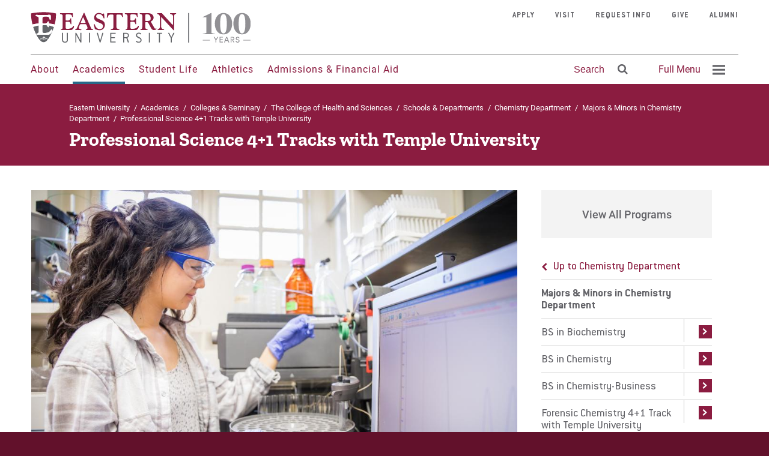

--- FILE ---
content_type: text/html; charset=UTF-8
request_url: https://www.eastern.edu/academics/undergraduate-programs/professional-science-41-tracks-temple-university
body_size: 98102
content:
<!DOCTYPE html>
<html lang="en" dir="ltr">
  <head>
    <meta charset="utf-8" />
<link rel="canonical" href="https://www.eastern.edu/academics/undergraduate-programs/professional-science-41-tracks-temple-university" />
<meta name="Generator" content="Drupal 10 (https://www.drupal.org)" />
<meta name="MobileOptimized" content="width" />
<meta name="HandheldFriendly" content="true" />
<meta name="viewport" content="width=device-width, initial-scale=1.0" />
<link rel="icon" href="/sites/default/files/EUShield-152x152.png" type="image/png" />
<link rel="prefetch" href="/themes/custom/eastern2017/static/fonts/roboto-v18-latin-500.woff2" as="font" type="font/ttf" crossorigin="anonymous" />
<link rel="prefetch" href="/themes/custom/eastern2017/static/fonts/roboto-v18-latin-700.woff2" as="font" type="font/ttf" crossorigin="anonymous" />
<link rel="prefetch" href="/themes/custom/eastern2017/static/fonts/zilla-slab-v3-latin-700.woff2" as="font" type="font/ttf" crossorigin="anonymous" />
<link rel="prefetch" href="/themes/custom/eastern2017/static/fonts/zilla-slab-v3-latin-600.woff2" as="font" type="font/ttf" crossorigin="anonymous" />
<link rel="prefetch" href="/themes/custom/eastern2017/static/fonts/ConduitITCStd-Bold.woff2" as="font" type="font/ttf" crossorigin="anonymous" />
<link rel="prefetch" href="/themes/custom/eastern2017/static/fonts/ConduitITCStd.woff2" as="font" type="font/ttf" crossorigin="anonymous" />
<link rel="prefetch" href="/themes/custom/eastern2017/static/fonts/fontawesome-webfont.woff2" as="font" type="font/ttf" crossorigin="anonymous" />
<link rel="prefetch" href="/themes/custom/eastern2017/static/fonts/roboto-v18-latin-regular.woff2" as="font" type="font/ttf" crossorigin="anonymous" />

          <meta name="nid" value="5536" />
        <title>Professional Science 4+1 Tracks with Temple University | Eastern University</title>
    <link rel="stylesheet" media="all" href="/sites/default/files/css/css_mloQ29LNXyyRKvZdmLgIm1AHbiueGzdlKRMcWHMB_xY.css?delta=0&amp;language=en&amp;theme=eastern2017&amp;include=eJyFiksOwyAQQy9EoO2mx4lMmQDK8BFDFOX2JZtGVRdd2X5-S8kdO0lJZJar653sOUUtfwQtISYl5RXBcyIXMXPMq5hfpHugREoO6ZSMhZAijN7y43Z_Gs_Fgifpx7D915XQVuqDTozszqzw9FErGnxDDWJc2ypYX0RvuW6WowRybypmW_g" />
<link rel="stylesheet" media="all" href="https://use.fontawesome.com/releases/v6.4.2/css/all.css" />
<link rel="stylesheet" media="all" href="https://use.fontawesome.com/releases/v6.4.2/css/v4-shims.css" />
<link rel="stylesheet" media="all" href="/sites/default/files/css/css_XYxHRxBG_S1duTIPsS7iapQG7W5rNgwlcmrU7vVw7Ik.css?delta=3&amp;language=en&amp;theme=eastern2017&amp;include=eJyFiksOwyAQQy9EoO2mx4lMmQDK8BFDFOX2JZtGVRdd2X5-S8kdO0lJZJar653sOUUtfwQtISYl5RXBcyIXMXPMq5hfpHugREoO6ZSMhZAijN7y43Z_Gs_Fgifpx7D915XQVuqDTozszqzw9FErGnxDDWJc2ypYX0RvuW6WowRybypmW_g" />
<link rel="stylesheet" media="all" href="/sites/default/files/css/css_Rp5ykMGLuK6RTJOaFYyDJaoqN93x_lMoqDxa7CGC-2U.css?delta=4&amp;language=en&amp;theme=eastern2017&amp;include=eJyFiksOwyAQQy9EoO2mx4lMmQDK8BFDFOX2JZtGVRdd2X5-S8kdO0lJZJar653sOUUtfwQtISYl5RXBcyIXMXPMq5hfpHugREoO6ZSMhZAijN7y43Z_Gs_Fgifpx7D915XQVuqDTozszqzw9FErGnxDDWJc2ypYX0RvuW6WowRybypmW_g" />

    
    <!-- Google Tag Manager registered 12/2016 to tracking@eastern.edu -->
    <script>(function(w,d,s,l,i){w[l]=w[l]||[];w[l].push({'gtm.start':
    new Date().getTime(),event:'gtm.js'});var f=d.getElementsByTagName(s)[0],
    j=d.createElement(s),dl=l!='dataLayer'?'&l='+l:'';j.async=true;j.src=
    'https://www.googletagmanager.com/gtm.js?id='+i+dl;f.parentNode.insertBefore(j,f);
    })(window,document,'script','dataLayer','GTM-5RSLGWK');</script>

    <link rel="apple-touch-icon-precomposed" href="/themes/custom/eastern2017/favicons/favicon-152.png">
		<meta http-equiv="Content-Security-Policy" content="upgrade-insecure-requests">
		<meta name="msapplication-TileColor" content="#FFFFFF">
		<meta name="msapplication-TileImage" content="/themes/custom/eastern2017/favicons/favicon-144.png">
<!-- These icons have the wrong path, and were deleting the tab-based icon on FireFox.
		<link rel="icon" type="image/png" sizes="32x32" href="/favicon-32x32.png">
		<link rel="icon" type="image/png" sizes="96x96" href="/favicon-96x96.png">
		<link rel="icon" type="image/png" sizes="16x16" href="/favicon-16x16.png">
		<link rel="icon" type="image/png" sizes="192x192"  href="/android-icon-192x192.png">
		<link rel="apple-touch-icon" sizes="180x180" href="/apple-icon-180x180.png">
-->
  </head>
  <body>
        <a href="#main-content" class="visually-hidden focusable">
      Skip to main content
    </a>
    
      <div class="dialog-off-canvas-main-canvas" data-off-canvas-main-canvas>
    
  

    <header id="header" class="header layout-header" role="banner">
	<div class="header__overlay"></div>
	<div class="container container--wider">
					<div id="header-first" class="header__logo">
				    
<a href="/" class="header__logo-link">
            <img src="/themes/custom/eastern2017/logo.svg" alt="Home" />

    </a>


			</div>
							<div id="header-second" class="header__section">
				    <div class="header__primary hidden-mobile">
            
        
                    
<ul id="superfish-main-menu" class="menu sf-menu sf-main-menu sf-horizontal sf-style-none menu-primary">
  

      <li id="main-menu-menu-link-content1ece59d8-0dcf-4bcc-a85f-38e5d226776e"
           class="sf-depth-1 menu-primary__item menuparent"><a href="/about" class="sf-depth-1 menu-primary__link menuparent">About</a><div class="menu-primary__drop" style="z-index:100000;"><div class="menu-primary__drop-section"><div class="menu-primary__title" role="heading">
                About
              </div><ul class="menu-secondary" role="menu"><li id="main-menu-menu-link-contentdc4c2b1a-b9d7-4d83-a1f3-6f121b3c6f8d" class="menu-secondary__item"><a href="/about/accreditations-and-authorizations" class="">Accreditations &amp; Authorizations</a></li><li id="main-menu-menu-link-contentd1d01f49-95b1-41ed-81ea-0003d4541dcd" class="menu-secondary__item"><a href="https://www.eastern.edu/alumni" class="">Alumni</a></li><li id="main-menu-menu-link-contenta8c631a0-4f1d-413d-a742-3cc04dc5251c" class="menu-secondary__item"><a href="/about/campus-and-sites" class="">Campus &amp; Sites</a></li><li id="main-menu-menu-link-contentdefff37f-dd4c-49d3-8469-ed603b49bcf3" class="menu-secondary__item"><a href="/about/campus-calendar" class="">Campus Calendar</a></li><li id="main-menu-menu-link-content9eda787e-ef3d-4aff-b914-f797fb61089c" class="menu-secondary__item"><a href="/centennial" class="">Centennial Celebration</a></li><li id="main-menu-menu-link-contentf3bc543c-1854-49cc-ab85-605c3b88e506" class="menu-secondary__item"><a href="/about/diversity-equity-belonging" class="">Diversity, Equity, &amp; Belonging</a></li><li id="main-menu-menu-link-contentd8183849-ca80-4c1f-b970-989943ca3fee" class="menu-secondary__item"><a href="/about/history-eastern-university" class="">History</a></li><li id="main-menu-menu-link-content107901b8-1250-48b2-a323-bbf9d80fe6f2" class="menu-secondary__item"><a href="/about/mission" class="">Mission &amp; Faith</a></li><li id="main-menu-menu-link-content7cfecfb2-386e-42fc-9d60-3c33ebf426a7" class="menu-secondary__item"><a href="/about/national-honors-recognition" class="">National Recognition</a></li><li id="main-menu-menu-link-content06b72e21-ff22-473b-b51c-1d7b1805239e" class="menu-secondary__item"><a href="/news" class="">News, Events, &amp; Magazine</a></li><li id="main-menu-menu-link-content655c8b41-f632-4e41-b268-b41cf95eae54" class="menu-secondary__item"><a href="/about/offices-centers" class="">Offices &amp; Centers</a></li><li id="main-menu-menu-link-contente0a9d386-cd10-48ff-8c67-913f5ff58352" class="menu-secondary__item"><a href="/about/student-consumer-information" class="">Student Consumer Information</a></li><li id="main-menu-menu-link-contentfe3361eb-f97e-4bf5-8436-0b1000e3f738" class="menu-secondary__item"><a href="/about/university-leadership" class="">University Leadership</a></li><li id="main-menu-menu-link-content58c81bba-6d82-4227-9861-20a5a9f31dd4" class="menu-secondary__item"><a href="/impact" class="">2022-27 Strategic Plan</a></li><li id="main-menu-menu-link-content96184768-bbbc-4a3f-b8c8-f706f7c09cd8" class="menu-secondary__item"><a href="/about/contact-eastern-university" class="">Contact Us</a></li></ul></div><div class="menu-primary__drop-side"><div class="menu-primary__more"><a href="/about/mission" class="menu-primary__cta"><span class="menu-primary__cta-icon"><img  src="/sites/default/files/styles/thumbnail/public/2018-05/Faith_Mission_Values_Icon_0.png?itok=CZXFUSvP" /></span><span class="menu-primary__cta-label">Mission &amp; Faith</span></a><a href="/courage" class="menu-primary__cta"><span class="menu-primary__cta-icon"><img  src="/sites/default/files/styles/thumbnail/public/2018-06/Courage-Stories.png?itok=_6yukmxP" /></span><span class="menu-primary__cta-label">Courage Stories</span></a></div></div></div></li><li id="main-menu-menu-link-content7421808a-7bdc-4a3c-b6b6-d415f66c80cc"
           class="active-trail sf-depth-1 menu-primary__item menuparent"><a href="/academics" class="sf-depth-1 menu-primary__link menuparent">Academics</a><div class="menu-primary__drop" style="z-index:100000;"><div class="menu-primary__drop-section"><div class="menu-primary__title" role="heading">
                Academics
              </div><ul class="menu-secondary" role="menu"><li id="main-menu-menu-link-contenta4ce71f1-b879-4dd4-bdad-df1cec256220" class="menu-secondary__item"><a href="/academics/colleges-seminary" class="">Colleges &amp; Seminary</a></li><li id="main-menu-menu-link-content1152ef4d-a594-4042-bc3d-943560c2fc94" class="menu-secondary__item"><a href="/majors-and-programs" class="">Majors and Programs</a></li><li id="main-menu-menu-link-content86299d58-a0e1-45fa-95f0-19d529b7a6cf" class="menu-secondary__item"><a href="/academics/traditional-undergraduate-programs" class="">Traditional Undergraduate</a></li><li id="main-menu-menu-link-content9a149b8d-a71d-410f-8259-8f1cdf05989d" class="menu-secondary__item"><a href="/academics/online-undergraduate-programs" class="">Online Undergraduate</a></li><li id="main-menu-menu-link-content2438eed7-792e-4bdb-817d-b20c01194ac7" class="menu-secondary__item"><a href="/academics/graduate-programs" class="">Graduate</a></li><li id="main-menu-menu-link-content1687141a-2694-4e22-8733-1e94c9143d8d" class="menu-secondary__item"><a href="/online" class="">All Online Programs</a></li><li id="main-menu-menu-link-content1847030e-b32d-49a7-b930-1fd361b53bad" class="menu-secondary__item"><a href="/summeronline" class="">Summer Online Courses</a></li><li id="main-menu-menu-link-content20d3cb47-e6ec-4539-9f23-b20d6955ff86" class="menu-secondary__item"><a href="/academics/templeton-honors-college" class="">Templeton Honors College</a></li><li id="main-menu-menu-link-content0a62587f-d310-4510-93ae-8262a628fc16" class="menu-secondary__item"><a href="/academics/our-faculty" class="">Our Faculty</a></li><li id="main-menu-menu-link-content960e6863-a959-46fd-a72d-5ddf06de83d8" class="menu-secondary__item"><a href="/eastern-library" class="">Library</a></li></ul></div><div class="menu-primary__drop-side"><div class="menu-primary__more"><a href="/majors-and-programs" class="menu-primary__cta"><span class="menu-primary__cta-icon"><img  src="/sites/default/files/styles/thumbnail/public/2018-05/Faith_Mission_Values_Icon3.png?itok=H1UgNJll" /></span><span class="menu-primary__cta-label">Program Finder</span></a><a href="/faculty-directory" class="menu-primary__cta"><span class="menu-primary__cta-icon"><img  src="/sites/default/files/styles/thumbnail/public/2018-05/Faith_Mission_Values_Icon4.png?itok=0FZzllEv" /></span><span class="menu-primary__cta-label">Faculty Directory</span></a></div></div></div></li><li id="main-menu-menu-link-content25a3a294-2c20-4d63-944d-d35ffc0e9d1a"
           class="sf-depth-1 menu-primary__item menuparent"><a href="/student-life" class="sf-depth-1 menu-primary__link menuparent">Student Life</a><div class="menu-primary__drop" style="z-index:100000;"><div class="menu-primary__drop-section"><div class="menu-primary__title" role="heading">
                Student Life
              </div><ul class="menu-secondary" role="menu"><li id="main-menu-menu-link-content5ef39799-8b71-4b88-aa18-62a7a84e1675" class="menu-secondary__item"><a href="/student-life/around-area" class="">Around the Area</a></li><li id="main-menu-menu-link-content42d50284-ee5f-40d6-90a3-c5348396fa78" class="menu-secondary__item"><a href="/student-life/office-faith-practice" class="">Faith &amp; Practice</a></li><li id="main-menu-menu-link-content6a63bfb4-04cb-498e-999c-93cdb94c4730" class="menu-secondary__item"><a href="/student-life/multicultural-opportunities" class="">Multicultural Opportunities</a></li><li id="main-menu-menu-link-content7ba0f3a4-d571-429b-8893-b90894fa9eef" class="menu-secondary__item"><a href="/student-life/scholarship-cohorts" class="">Scholarship Cohorts</a></li><li id="main-menu-menu-link-content9a3d79ba-3b62-4470-a574-74420e972182" class="menu-secondary__item"><a href="/student-life/student-engagement" class="">Student Activities</a></li><li id="main-menu-menu-link-contenteedd8c69-8196-4f1c-aaf9-0d34f75add98" class="menu-secondary__item"><a href="/student-support" class="">Student Support</a></li><li id="main-menu-menu-link-content6d5c40e2-8315-4c9b-b5c9-2584ca0f7c2d" class="menu-secondary__item"><a href="/student-life/residence-life" class="">Residence Life &amp; Housing</a></li><li id="main-menu-menu-link-contentd06d63ad-2bb5-42a0-9cf4-54c7ae555949" class="menu-secondary__item"><a href="/student-life/current-students" class="">Current Students</a></li><li id="main-menu-menu-link-content3bff201e-7e3d-4430-90ad-38fde38bb163" class="menu-secondary__item"><a href="/parents" class="">Parents</a></li></ul></div><div class="menu-primary__drop-side"><div class="menu-primary__more"><a href="/student-life/student-activities/clubs-and-organizations" class="menu-primary__cta"><span class="menu-primary__cta-icon"><img  src="/sites/default/files/styles/thumbnail/public/2018-05/Faith_Mission_Values_Icon6.png?itok=xi6c74Cl" /></span><span class="menu-primary__cta-label">Clubs &amp; Organizations</span></a><a href="/student-life/office-faith-practice" class="menu-primary__cta"><span class="menu-primary__cta-icon"><img  src="/sites/default/files/styles/thumbnail/public/2018-05/Faith_Mission_Values_Icon5.png?itok=crEjXjZe" /></span><span class="menu-primary__cta-label">Faith &amp; Service</span></a></div></div></div></li><li id="main-menu-menu-link-content0e703244-db43-46b6-9229-60f75080705e"
           class="sf-depth-1 menu-primary__item menuparent"><a href="/athletics" class="sf-depth-1 menu-primary__link menuparent">Athletics</a><div class="menu-primary__drop" style="z-index:100000;"><div class="menu-primary__drop-section"><div class="menu-primary__title" role="heading">
                Athletics
              </div><ul class="menu-secondary" role="menu"><li id="main-menu-menu-link-content84ca966a-56e5-442a-9cef-03c5b3b6267d" class="menu-secondary__item"><a href="http://goeasterneagles.com/" class="">Men&#039;s &amp; Women&#039;s Sports</a></li><li id="main-menu-menu-link-content5043a908-f28f-4426-a2cd-276cbc689257" class="menu-secondary__item"><a href="http://euathletics.zenfolio.com/" class="">Athletics Photos</a></li><li id="main-menu-menu-link-content011693d0-e02b-4cc2-af2a-f29c4e268beb" class="menu-secondary__item"><a href="https://www.youtube.com/@easternuniversityathletics" class="">Athletics Videos</a></li><li id="main-menu-menu-link-content538aacb7-d21c-4f1e-9f1e-0ef19ecf936f" class="menu-secondary__item"><a href="/student-life/student-activities/fitness-center" class="">Fitness Center</a></li></ul></div><div class="menu-primary__drop-side"><div class="menu-primary__more"><a href="/student-life/student-activities/fitness-center" class="menu-primary__cta"><span class="menu-primary__cta-icon"><img  src="/sites/default/files/styles/thumbnail/public/2018-05/Faith_Mission_Values_Icon7.png?itok=Hc-RLZN5" /></span><span class="menu-primary__cta-label">Fitness Center</span></a><a href="http://www.goeasterneagles.com/calendar.aspx" class="menu-primary__cta"><span class="menu-primary__cta-icon"><img  src="/sites/default/files/styles/thumbnail/public/2018-05/Faith_Mission_Values_Icon8.png?itok=pQINsUsd" /></span><span class="menu-primary__cta-label">Athletics Schedule</span></a></div></div></div></li><li id="main-menu-menu-link-content8b61d7c7-5def-4d9e-a8d9-6593468e1f7d"
           class="sf-depth-1 menu-primary__item menuparent"><a href="/admissions" class="sf-depth-1 menu-primary__link menuparent">Admissions &amp; Financial Aid</a><div class="menu-primary__drop" style="z-index:100000;"><div class="menu-primary__drop-section"><div class="menu-primary__title" role="heading">
                Admissions &amp; Financial Aid
              </div><ul class="menu-secondary" role="menu"><li id="main-menu-menu-link-contentf354223b-c2a7-4b20-a3ef-c87c5394abdf" class="menu-secondary__item"><a href="/admissions-financial-aid/undergraduate-admissions-traditional" class="">Undergraduate Admissions</a></li><li id="main-menu-menu-link-contente839c538-cdcd-49b3-865c-377a7a4d476c" class="menu-secondary__item"><a href="/admissions-financial-aid/graduate-online-undergraduate-admissions" class="">Graduate &amp; Online Undergraduate Admissions</a></li><li id="main-menu-menu-link-contenta2e85be1-7634-4775-8e9d-9da859055d66" class="menu-secondary__item"><a href="/admissions-financial-aid/transfer-student-admissions" class="">Transfer Student Admissions</a></li><li id="main-menu-menu-link-content188893d2-bc04-4a10-bd45-1a8cfaa46899" class="menu-secondary__item"><a href="/admissions-financial-aid/financial-aid-office" class="">Financial Aid Office</a></li><li id="main-menu-menu-link-contentff643a6d-8666-4058-9e2e-38b22a687299" class="menu-secondary__item"><a href="/admissions-financial-aid/center-military-veteran-students" class="">Military Students</a></li><li id="main-menu-menu-link-contenta5ad21ff-4841-409c-adb4-5a06ac66ded2" class="menu-secondary__item"><a href="/admissions-financial-aid/prospective-students" class="">Prospective Students</a></li><li id="main-menu-menu-link-contenta83d5f61-fcb2-4665-af78-4c19ff8bc415" class="menu-secondary__item"><a href="/about/strategic-alliances-partnerships" class="">Strategic Partnerships</a></li><li id="main-menu-menu-link-content33821248-5043-457a-9606-6f8f3cf747b4" class="menu-secondary__item"><a href="/admissions-financial-aid/dual-enrollment" class="">High School Dual Enrollment</a></li><li id="main-menu-menu-link-content0ef23652-502a-4503-9a7c-4786d286bbdc" class="menu-secondary__item"><a href="/fastpass" class="">Eastern FastPass!</a></li><li id="main-menu-menu-link-content8e265dd4-98fd-44e5-ba73-48edd3c00934" class="menu-secondary__item"><a href="/admissions-financial-aid/visit-eastern-university" class="">Visit</a></li><li id="main-menu-menu-link-content7a268b57-9500-4423-b18b-521be79b4cd6" class="menu-secondary__item"><a href="/apply" class="">Apply</a></li></ul></div><div class="menu-primary__drop-side"><div class="menu-primary__more"><a href="/admissions" class="menu-primary__cta"><span class="menu-primary__cta-icon"><img  src="/sites/default/files/styles/thumbnail/public/2018-05/Faith_Mission_Values_Icon9.png?itok=WNfGfvA0" /></span><span class="menu-primary__cta-label">Contact Admissions</span></a><a href="/admissions-financial-aid/visit-eastern-university" class="menu-primary__cta"><span class="menu-primary__cta-icon"><img  src="/sites/default/files/styles/thumbnail/public/2021-09/Student%20Assembly%20%281%29.png?itok=S-HSLwKv" /></span><span class="menu-primary__cta-label">Visit Eastern University</span></a></div></div></div></li>


</ul>

            </div>

<div class="search-block-form header__search hidden-mobile" data-drupal-selector="search-block-form" id="block-eastern2017-search" role="search">
    <button class="button button--type-header header__search-open">
        <span class="button__label">Search</span>
        <span class="button__icon" role="presentation">
            <i class="fa fa-search"></i>
        </span>
    </button>
    <button class="button button--type-header header__search-close">
        <span class="button__icon" role="presentation">
            <i class="fa fa-times"></i>
        </span>
    </button>
</div>

<div id="traversable-menu-wrapper" class="header__full-menu header__menu--toggle traversable-menu-wrapper">
  <a href="#" class="toggle button button--type-header" role="menuitem" aria-haspopup="true" aria-expanded="false" aria-controls="#header-menu" aria-label="Expand Full Menu">
    <span class="button__label">Full Menu</span>
    <span class="button__icon">
      <svg width="21" height="17" viewBox="0 0 24 19" xmlns="http://www.w3.org/2000/svg">
      <path d="M0 14.8h24v3.7H0v-3.7zm0-7.4h24V11H0V7.4zM0 0h24v3.7H0V0z" fill="currentColor" fill-rule="evenodd"/>
      </svg>
    </span>
  </a>
  <div id="header-full-menu" class="header__menu">
    <div class="header__menu--main__stage">

      <div class="menu__search-bar-mobile hidden-not-mobile" role="search">
        <form class="search-block-form" data-drupal-selector="search-block-form" action="/search_results" method="get" id="search-block-form" accept-charset="UTF-8">
  <div class="js-form-item form-item js-form-type-search form-item-s js-form-item-s form-no-label">
      <label for="edit-s" class="visually-hidden">Search</label>
        <input title="Enter the terms you wish to search for." placeholder="Search Eastern" data-drupal-selector="edit-s" type="search" id="edit-s" name="s" value="" size="15" maxlength="128" class="form-search" />

        </div>
<div data-drupal-selector="edit-actions" class="form-actions js-form-wrapper form-wrapper form__controls" id="edit-actions"><input data-drupal-selector="edit-submit" type="submit" id="edit-submit" value="" class="button js-form-submit form-submit" />
</div>

</form>

      </div>

      <nav role="navigation" aria-labelledby="block-traversable-menu-main-menu" id="block-traversable-menu-main">
                                          
        <h2 class="visually-hidden" id="block-traversable-menu-main-menu">Traversable Menu - Main</h2>
        

        

        
    
            
            
                            
      
                                  
              
      
      <div  id="block-traversable-menu-main" class="menu__panel" data-panel-depth-absolute="6" data-menu-level="6" data-parent-link-text="Chemistry Department" data-parent-uuid="d670ace9-b570-44bf-85c1-f50f4b465592" data-trigger-link-text="Majors &amp; Minors in Chemistry Department" data-uuid="ddf418aa-aaff-4487-8116-0a1e963fadb2">

              <ul class="menu-container__level0"  id="block-traversable-menu-main" class="menu__panel">
          <li data-menu-name="main-menu" class="menu__item menu-item__level6 menu-item__back" >
            <div class="back">
              <a href="#" class="menu__panel__trigger--parent" role="button">
                Back to previous menu
              </a>
            </div>
          </li>
      

      <li class="menu__panel__title__item">
        <div class="menu__panel__title">
                  <a class="menu__panel__title__link" href="/academics/colleges-seminary/college-health-and-sciences/departments/chemistry-department/majors">Majors &amp; Minors in Chemistry Department</a>
                </div>
      </li>

      
        
        <li data-menu-name="main-menu" data-uuid="menu_link_content:b1bc1102-902b-43a8-8aba-405d451a9c1f"  class="menu-item__link menu-item__level6 menu-item--expanded menu-item--with-children">
          <div class="link">
            
            <a href="/academics/undergraduate-programs/bs-biochemistry" class="menu-item__link__link" data-drupal-link-system-path="node/3334">BS in Biochemistry</a>

                                      <a class="menu-item__explore menu__panel__trigger--child" role="button" aria-label="Explore BS in Biochemistry" href="#"></a>
            
          </div>

                      
        
    
            
            
                            
      
                                  
              
      
      <div  id="block-traversable-menu-main" class="menu__panel" data-panel-depth-absolute="7" data-menu-level="7" data-parent-link-text="Majors &amp; Minors in Chemistry Department" data-parent-uuid="ddf418aa-aaff-4487-8116-0a1e963fadb2" data-trigger-link-text="BS in Biochemistry" data-uuid="">

              <ul class="menu-container__level1"  id="block-traversable-menu-main" class="menu__panel">
          <li data-menu-name="main-menu" class="menu__item menu-item__level7 menu-item__back" >
            <div class="back">
              <a href="#" class="menu__panel__trigger--parent" role="button">
                Back to previous menu
              </a>
            </div>
          </li>
      

      <li class="menu__panel__title__item">
        <div class="menu__panel__title">
                  <a class="menu__panel__title__link" href="/academics/undergraduate-programs/bs-biochemistry">BS in Biochemistry</a>
                </div>
      </li>

      
        
        <li data-menu-name="main-menu" data-uuid="menu_link_content:d8ae4ce1-c7cd-4eac-8724-ea147727824c"  class="menu-item__link menu-item__level7">
          <div class="link">
            
            <a href="/academics/colleges-seminary/college-health-and-sciences/departments/chemistry-department/majors-3" class="menu-item__link__link" data-drupal-link-system-path="node/2364">Curriculum</a>

                        
          </div>

                  </li>

      
        
        <li data-menu-name="main-menu" data-uuid="menu_link_content:46964ccb-96d7-4be0-be8d-8e92a693742e"  class="menu-item__link menu-item__level7">
          <div class="link">
            
            <a href="/academics/colleges-seminary/college-health-and-sciences/departments/chemistry-department/majors-0" class="menu-item__link__link" data-drupal-link-system-path="node/2359">Careers</a>

                        
          </div>

                  </li>

      
        
        <li data-menu-name="main-menu" data-uuid="menu_link_content:276935ac-935a-48c4-ac31-2ffc41157d3c"  class="menu-item__link menu-item__level7">
          <div class="link">
            
            <a href="/academics/colleges-seminary/college-health-and-sciences/departments/chemistry-department/majors-5" class="menu-item__link__link" data-drupal-link-system-path="node/1636">Student Research &amp; Internships</a>

                        
          </div>

                  </li>

      
        
        <li data-menu-name="main-menu" data-uuid="menu_link_content:37de13d3-9bf4-4249-ab41-02e422ac7107"  class="menu-item__link menu-item__level7">
          <div class="link">
            
            <a href="/academics/colleges-seminary/college-health-and-sciences/departments/chemistry-department-0" class="menu-item__link__link" data-drupal-link-system-path="node/2360">Clubs</a>

                        
          </div>

                  </li>

      
        
        <li data-menu-name="main-menu" data-uuid="menu_link_content:93931a81-5e64-4121-98f7-79850d7a49ae"  class="menu-item__link menu-item__level7">
          <div class="link">
            
            <a href="/academics/colleges-seminary/college-health-and-sciences/departments/chemistry-department-1" class="menu-item__link__link" data-drupal-link-system-path="node/2361">Faculty &amp; Research</a>

                        
          </div>

                  </li>

      
    </ul>
  </div>
  
                  </li>

      
        
        <li data-menu-name="main-menu" data-uuid="menu_link_content:a66cf0a0-c663-4567-b315-2eb806e78d8f"  class="menu-item__link menu-item__level6 menu-item--expanded menu-item--with-children">
          <div class="link">
            
            <a href="/academics/undergraduate-programs/bs-chemistry" class="menu-item__link__link" data-drupal-link-system-path="node/3333">BS in Chemistry</a>

                                      <a class="menu-item__explore menu__panel__trigger--child" role="button" aria-label="Explore BS in Chemistry" href="#"></a>
            
          </div>

                      
        
    
            
            
                            
      
                                  
              
      
      <div  id="block-traversable-menu-main" class="menu__panel" data-panel-depth-absolute="7" data-menu-level="7" data-parent-link-text="Majors &amp; Minors in Chemistry Department" data-parent-uuid="ddf418aa-aaff-4487-8116-0a1e963fadb2" data-trigger-link-text="BS in Chemistry" data-uuid="">

              <ul class="menu-container__level1"  id="block-traversable-menu-main" class="menu__panel">
          <li data-menu-name="main-menu" class="menu__item menu-item__level7 menu-item__back" >
            <div class="back">
              <a href="#" class="menu__panel__trigger--parent" role="button">
                Back to previous menu
              </a>
            </div>
          </li>
      

      <li class="menu__panel__title__item">
        <div class="menu__panel__title">
                  <a class="menu__panel__title__link" href="/academics/undergraduate-programs/bs-chemistry">BS in Chemistry</a>
                </div>
      </li>

      
        
        <li data-menu-name="main-menu" data-uuid="menu_link_content:3c95b93c-38a1-4a2c-98a3-f1985d8b4829"  class="menu-item__link menu-item__level7">
          <div class="link">
            
            <a href="/academics/colleges-seminary/college-health-and-sciences/departments/chemistry-department/majors-2" class="menu-item__link__link" data-drupal-link-system-path="node/2363">Curriculum</a>

                        
          </div>

                  </li>

      
        
        <li data-menu-name="main-menu" data-uuid="menu_link_content:e5dbb1bd-1ff6-4fac-b2eb-4d9196b21766"  class="menu-item__link menu-item__level7">
          <div class="link">
            
            <a href="/academics/colleges-seminary/college-health-and-sciences/departments/chemistry-department/majors-5" class="menu-item__link__link" data-drupal-link-system-path="node/1636">Research &amp; Internships</a>

                        
          </div>

                  </li>

      
        
        <li data-menu-name="main-menu" data-uuid="menu_link_content:1381836c-4d74-4766-aeab-0893c43062fd"  class="menu-item__link menu-item__level7">
          <div class="link">
            
            <a href="/academics/colleges-seminary/college-health-and-sciences/departments/chemistry-department/majors-0" class="menu-item__link__link" data-drupal-link-system-path="node/2359">Careers</a>

                        
          </div>

                  </li>

      
        
        <li data-menu-name="main-menu" data-uuid="menu_link_content:483bb4fb-e3c7-4a3c-8bcf-93cd87a68b33"  class="menu-item__link menu-item__level7">
          <div class="link">
            
            <a href="/academics/colleges-seminary/college-health-and-sciences/departments/chemistry-department-0" class="menu-item__link__link" data-drupal-link-system-path="node/2360">Clubs</a>

                        
          </div>

                  </li>

      
        
        <li data-menu-name="main-menu" data-uuid="menu_link_content:a3099187-f816-46b9-85b7-54d10c4cfdbb"  class="menu-item__link menu-item__level7">
          <div class="link">
            
            <a href="/academics/colleges-seminary/college-health-and-sciences/departments/chemistry-department-1" class="menu-item__link__link" data-drupal-link-system-path="node/2361">Faculty &amp; Research</a>

                        
          </div>

                  </li>

      
    </ul>
  </div>
  
                  </li>

      
        
        <li data-menu-name="main-menu" data-uuid="menu_link_content:f5eadf6e-2c17-4347-aabf-63a50eb6e1a6"  class="menu-item__link menu-item__level6 menu-item--expanded menu-item--with-children">
          <div class="link">
            
            <a href="/academics/undergraduate-programs/bs-chemistry-business" class="primary menu-item__link__link" data-drupal-link-system-path="node/3297">BS in Chemistry-Business</a>

                                      <a class="menu-item__explore menu__panel__trigger--child" role="button" aria-label="Explore BS in Chemistry-Business" href="#"></a>
            
          </div>

                      
        
    
            
            
                            
      
                                  
              
      
      <div  id="block-traversable-menu-main" class="menu__panel" data-panel-depth-absolute="7" data-menu-level="7" data-parent-link-text="Majors &amp; Minors in Chemistry Department" data-parent-uuid="ddf418aa-aaff-4487-8116-0a1e963fadb2" data-trigger-link-text="BS in Chemistry-Business" data-uuid="">

              <ul class="menu-container__level1"  id="block-traversable-menu-main" class="menu__panel">
          <li data-menu-name="main-menu" class="menu__item menu-item__level7 menu-item__back" >
            <div class="back">
              <a href="#" class="menu__panel__trigger--parent" role="button">
                Back to previous menu
              </a>
            </div>
          </li>
      

      <li class="menu__panel__title__item">
        <div class="menu__panel__title">
                  <a class="menu__panel__title__link" href="/academics/undergraduate-programs/bs-chemistry-business">BS in Chemistry-Business</a>
                </div>
      </li>

      
        
        <li data-menu-name="main-menu" data-uuid="menu_link_content:643720fc-7626-4bf9-b526-942b5b93f3f9"  class="menu-item__link menu-item__level7">
          <div class="link">
            
            <a href="/academics/colleges-seminary/college-health-and-sciences/departments/chemistry-department/majors-1" class="menu-item__link__link" data-drupal-link-system-path="node/2064">Curriculum</a>

                        
          </div>

                  </li>

      
        
        <li data-menu-name="main-menu" data-uuid="menu_link_content:03f8bb8e-729e-48ad-a5fb-1d4105a6ade2"  class="menu-item__link menu-item__level7">
          <div class="link">
            
            <a href="/academics/colleges-seminary/college-health-and-sciences/departments/chemistry-department/majors-0" class="menu-item__link__link" data-drupal-link-system-path="node/2359">Careers</a>

                        
          </div>

                  </li>

      
        
        <li data-menu-name="main-menu" data-uuid="menu_link_content:f6d7b92b-cb26-4e0a-97f0-203a599b7f2b"  class="menu-item__link menu-item__level7">
          <div class="link">
            
            <a href="/academics/colleges-seminary/college-health-and-sciences/departments/chemistry-department/majors-5" class="menu-item__link__link" data-drupal-link-system-path="node/1636">Research &amp; Internships</a>

                        
          </div>

                  </li>

      
        
        <li data-menu-name="main-menu" data-uuid="menu_link_content:a2fdb733-7f95-4865-b74d-77dc95f6dde5"  class="menu-item__link menu-item__level7">
          <div class="link">
            
            <a href="/academics/colleges-seminary/college-health-and-sciences/departments/chemistry-department-0" class="menu-item__link__link" data-drupal-link-system-path="node/2360">Clubs</a>

                        
          </div>

                  </li>

      
        
        <li data-menu-name="main-menu" data-uuid="menu_link_content:f654f410-fcf3-4e9b-862d-9ca2baa2313e"  class="menu-item__link menu-item__level7">
          <div class="link">
            
            <a href="/academics/colleges-seminary/college-health-and-sciences/departments/chemistry-department-1" class="menu-item__link__link" data-drupal-link-system-path="node/2361">Faculty &amp; Research</a>

                        
          </div>

                  </li>

      
    </ul>
  </div>
  
                  </li>

      
        
        <li data-menu-name="main-menu" data-uuid="menu_link_content:49748ad3-e031-44c3-bc3c-eed3622b6d67"  class="menu-item__link menu-item__level6 menu-item--expanded menu-item--with-children">
          <div class="link">
            
            <a href="/academics/undergraduate-programs/forensic-chemistry-41-track-temple-university" class="menu-item__link__link" data-drupal-link-system-path="node/4379">Forensic Chemistry 4+1 Track with Temple University</a>

                                      <a class="menu-item__explore menu__panel__trigger--child" role="button" aria-label="Explore Forensic Chemistry 4+1 Track with Temple University" href="#"></a>
            
          </div>

                      
        
    
            
            
                            
      
                                  
              
      
      <div  id="block-traversable-menu-main" class="menu__panel" data-panel-depth-absolute="7" data-menu-level="7" data-parent-link-text="Majors &amp; Minors in Chemistry Department" data-parent-uuid="ddf418aa-aaff-4487-8116-0a1e963fadb2" data-trigger-link-text="Forensic Chemistry 4+1 Track with Temple University" data-uuid="">

              <ul class="menu-container__level1"  id="block-traversable-menu-main" class="menu__panel">
          <li data-menu-name="main-menu" class="menu__item menu-item__level7 menu-item__back" >
            <div class="back">
              <a href="#" class="menu__panel__trigger--parent" role="button">
                Back to previous menu
              </a>
            </div>
          </li>
      

      <li class="menu__panel__title__item">
        <div class="menu__panel__title">
                  <a class="menu__panel__title__link" href="/academics/undergraduate-programs/forensic-chemistry-41-track-temple-university">Forensic Chemistry 4+1 Track with Temple University</a>
                </div>
      </li>

      
        
        <li data-menu-name="main-menu" data-uuid="menu_link_content:668a5682-aaa5-4119-93b1-4709a3784142"  class="menu-item__link menu-item__level7">
          <div class="link">
            
            <a href="/academics/colleges-seminary/college-health-and-sciences/departments/chemistry-department-0" class="menu-item__link__link" data-drupal-link-system-path="node/2360">Clubs</a>

                        
          </div>

                  </li>

      
        
        <li data-menu-name="main-menu" data-uuid="menu_link_content:892ad6f3-34b3-4b3d-b7e3-ef622939620c"  class="menu-item__link menu-item__level7">
          <div class="link">
            
            <a href="/academics/colleges-seminary/college-health-and-sciences/departments/chemistry-department-1" class="menu-item__link__link" data-drupal-link-system-path="node/2361">Faculty &amp; Research</a>

                        
          </div>

                  </li>

      
    </ul>
  </div>
  
                  </li>

      
        
        <li data-menu-name="main-menu" data-uuid="menu_link_content:835cc819-215f-4d4c-a887-764820bbc85e"  class="menu-item__link menu-item__level6 menu-item--active-trail">
          <div class="link">
            
            <a href="/academics/undergraduate-programs/professional-science-41-tracks-temple-university" class="menu-item__link__link is-active" data-drupal-link-system-path="node/5536" aria-current="page">Professional Science 4+1 Tracks with Temple University</a>

                        
          </div>

                  </li>

      
        
        <li data-menu-name="main-menu" data-uuid="menu_link_content:26ec4e3c-bd6b-47e8-9134-8ae2b173e3ee"  class="menu-item__link menu-item__level6 menu-item--expanded menu-item--with-children">
          <div class="link">
            
            <a href="/academics/undergraduate-programs/ba-biochemical-studies" class="menu-item__link__link" data-drupal-link-system-path="node/5753">BA in Biochemical Studies</a>

                                      <a class="menu-item__explore menu__panel__trigger--child" role="button" aria-label="Explore BA in Biochemical Studies" href="#"></a>
            
          </div>

                      
        
    
            
            
                            
      
                                  
              
      
      <div  id="block-traversable-menu-main" class="menu__panel" data-panel-depth-absolute="7" data-menu-level="7" data-parent-link-text="Majors &amp; Minors in Chemistry Department" data-parent-uuid="ddf418aa-aaff-4487-8116-0a1e963fadb2" data-trigger-link-text="BA in Biochemical Studies" data-uuid="">

              <ul class="menu-container__level1"  id="block-traversable-menu-main" class="menu__panel">
          <li data-menu-name="main-menu" class="menu__item menu-item__level7 menu-item__back" >
            <div class="back">
              <a href="#" class="menu__panel__trigger--parent" role="button">
                Back to previous menu
              </a>
            </div>
          </li>
      

      <li class="menu__panel__title__item">
        <div class="menu__panel__title">
                  <a class="menu__panel__title__link" href="/academics/undergraduate-programs/ba-biochemical-studies">BA in Biochemical Studies</a>
                </div>
      </li>

      
        
        <li data-menu-name="main-menu" data-uuid="menu_link_content:02f5cbf8-8de7-40f4-9250-161dc60b3ca8"  class="menu-item__link menu-item__level7">
          <div class="link">
            
            <a href="/academics/colleges-seminary/college-health-and-sciences/departments/chemistry-department/majors-4" class="menu-item__link__link" data-drupal-link-system-path="node/5754">Curriculum</a>

                        
          </div>

                  </li>

      
        
        <li data-menu-name="main-menu" data-uuid="menu_link_content:f6470b19-41d9-42a9-b5fa-1ef13a6626ef"  class="menu-item__link menu-item__level7">
          <div class="link">
            
            <a href="/academics/colleges-seminary/college-health-and-sciences/departments/chemistry-department/majors-5" class="menu-item__link__link" data-drupal-link-system-path="node/1636">Research &amp; Internships</a>

                        
          </div>

                  </li>

      
        
        <li data-menu-name="main-menu" data-uuid="menu_link_content:085cc706-a903-45cf-97dd-0c0cb88af37f"  class="menu-item__link menu-item__level7">
          <div class="link">
            
            <a href="/academics/colleges-seminary/college-health-and-sciences/departments/chemistry-department/majors-0" class="menu-item__link__link" data-drupal-link-system-path="node/2359">Careers</a>

                        
          </div>

                  </li>

      
        
        <li data-menu-name="main-menu" data-uuid="menu_link_content:ce34e399-f7f9-40b0-85ac-287470edbe8b"  class="menu-item__link menu-item__level7">
          <div class="link">
            
            <a href="/academics/colleges-seminary/college-health-and-sciences/departments/chemistry-department-0" class="menu-item__link__link" data-drupal-link-system-path="node/2360">Clubs</a>

                        
          </div>

                  </li>

      
        
        <li data-menu-name="main-menu" data-uuid="menu_link_content:3edca575-d998-4f93-95bb-f99b8f6c74cf"  class="menu-item__link menu-item__level7">
          <div class="link">
            
            <a href="/academics/colleges-seminary/college-health-and-sciences/departments/chemistry-department-1" class="menu-item__link__link" data-drupal-link-system-path="node/2361">Faculty &amp; Research</a>

                        
          </div>

                  </li>

      
    </ul>
  </div>
  
                  </li>

      
        
        <li data-menu-name="main-menu" data-uuid="menu_link_content:f0b32621-e953-4b89-9e6f-41fff28adf27"  class="menu-item__link menu-item__level6">
          <div class="link">
            
            <a href="/academics/undergraduate-programs/minor-biochemistry" class="menu-item__link__link" data-drupal-link-system-path="node/3196">Minor in Biochemistry</a>

                        
          </div>

                  </li>

      
        
        <li data-menu-name="main-menu" data-uuid="menu_link_content:b136a627-8736-457a-b728-926d9a1ad876"  class="menu-item__link menu-item__level6">
          <div class="link">
            
            <a href="/academics/undergraduate-programs/minor-chemistry" class="menu-item__link__link" data-drupal-link-system-path="node/3258">Minor in Chemistry</a>

                        
          </div>

                  </li>

      
        
        <li data-menu-name="main-menu" data-uuid="menu_link_content:e52c5a69-bfbe-4a95-9056-24cfaffae31e"  class="menu-item__link menu-item__level6">
          <div class="link">
            
            <a href="/academics/undergraduate-programs/minor-forensic-chemistry" class="menu-item__link__link" data-drupal-link-system-path="node/3197">Minor in Forensic Chemistry</a>

                        
          </div>

                  </li>

      
    </ul>
  </div>
         

      </nav>

      <div class="menu__secondary">
                                                                                                        
<ul class="menu__secondary-list" role="menu">
                        <li class="menu__secondary-item"><a href="/admissions-financial-aid/prospective-students" tabindex="0">For Prospective Students</a></li>
                                        <li class="menu__secondary-item"><a href="/student-life/current-students" tabindex="0">For Current Students</a></li>
                                        <li class="menu__secondary-item"><a href="/parents" tabindex="0">For Parents</a></li>
                                                                                                </ul>
<ul class="menu__secondary-list" role="menu">
                                                                                                      <li class="menu__secondary-item"><a href="/faculty-staff" tabindex="0">For Faculty/Staff</a></li>
                                        <li class="menu__secondary-item"><a href="/alumni" tabindex="0">For Alumni</a></li>
                                        <li class="menu__secondary-item"><a href="/about/offices-centers/human-resources/employment-opportunities" tabindex="0">Work at Eastern</a></li>
                  </ul>

      </div>
      <div class="menu__cta">
        <div class="btngroup">
                                <a href="/apply" class="button button--type-basic button--color-white-red"><span class="button__label">Apply</span></a>
                              <a href="/admissions-financial-aid/visit-eastern-university" class="button button--type-basic button--color-white-red"><span class="button__label">Visit</span></a>
                              <a href="/requestinfo" class="button button--type-basic button--color-white-red"><span class="button__label">Request Info</span></a>
                              <a href="https://www.eastern.edu/giving" class="button button--type-basic button--color-white-red"><span class="button__label">Give</span></a>
            
        </div>
      </div>

    </div>
  </div>
</div>


			</div>
							<div id="header-third" class="header__tertiary hidden-mobile">
				    <div id="block-utilitymenu">
    
    
                            <ul class="menu-tertiary" role="menu">
                            <li class="menu-tertiary__item" style="white-space: nowrap;">
                    <a href="/apply" aria-label="Apply" data-drupal-link-system-path="node/5739">Apply</a>
                                    </li>
                            <li class="menu-tertiary__item" style="white-space: nowrap;">
                    <a href="/admissions-financial-aid/visit-eastern-university" aria-label="Visit" data-drupal-link-system-path="node/1669">Visit</a>
                                    </li>
                            <li class="menu-tertiary__item" style="white-space: nowrap;">
                    <a href="/requestinfo" aria-label="Request Info" data-drupal-link-system-path="node/5646">Request Info</a>
                                    </li>
                            <li class="menu-tertiary__item" style="white-space: nowrap;">
                    <a href="/give" aria-label="Give " data-drupal-link-system-path="node/6578">Give </a>
                                    </li>
                            <li class="menu-tertiary__item" style="white-space: nowrap;">
                    <a href="/alumni" aria-label="Alumni" data-drupal-link-system-path="node/4494">Alumni</a>
                                    </li>
                    </ul>
    

    </div>


			</div>
				<div class="header__search-bar hidden-mobile" role="search">
			<form class="search-block-form" data-drupal-selector="search-block-form-2" action="/search_results" method="get" id="search-block-form--2" accept-charset="UTF-8">
  <div class="js-form-item form-item js-form-type-search form-item-s js-form-item-s form-no-label">
      <label for="edit-s--2" class="visually-hidden">Search</label>
        <input title="Enter the terms you wish to search for." placeholder="Search Eastern" data-drupal-selector="edit-s" type="search" id="edit-s--2" name="s" value="" size="15" maxlength="128" class="form-search" />

        </div>
<div data-drupal-selector="edit-actions" class="form-actions js-form-wrapper form-wrapper" id="edit-actions--2"><input data-drupal-selector="edit-submit" type="submit" id="edit-submit--2" value="" class="button js-form-submit form-submit" />
</div>

</form>

		</div>
	</div> <!--end .container block -->
</header>

                <div class="page-title">
                <div class="container">
        <div id="block-eastern2017-breadcrumbs" class="page-title__breadcrumbs" role="navigation" aria-label="breadcrumb">
    
        
              <div class="breadcrumbs">
                            <a href="/" class="breadcrumbs__link">Eastern University</a>
                          <span class="breadcrumbs__sep">/</span>
                        <a href="/academics" class="breadcrumbs__link">Academics</a>
                          <span class="breadcrumbs__sep">/</span>
                        <a href="/academics/colleges-seminary" class="breadcrumbs__link">Colleges &amp; Seminary</a>
                          <span class="breadcrumbs__sep">/</span>
                        <a href="/academics/colleges-seminary/college-health-and-sciences" class="breadcrumbs__link">The College of Health and Sciences</a>
                          <span class="breadcrumbs__sep">/</span>
                        <a href="/academics/colleges-seminary/college-health-and-sciences/departments-college-health-and-sciences" class="breadcrumbs__link">Schools &amp; Departments</a>
                          <span class="breadcrumbs__sep">/</span>
                        <a href="/academics/colleges-seminary/college-health-and-sciences/departments/chemistry-department" class="breadcrumbs__link">Chemistry Department</a>
                          <span class="breadcrumbs__sep">/</span>
                        <a href="/academics/colleges-seminary/college-health-and-sciences/departments/chemistry-department/majors" class="breadcrumbs__link">Majors &amp; Minors in Chemistry Department</a>
                          <span class="breadcrumbs__sep">/</span>
                        Professional Science 4+1 Tracks with Temple University
              </div>

    </div>
<div id="block-eastern2017-page-title" class="page-title__title" role="heading">
    
        
            Professional Science 4+1 Tracks with Temple University

    </div>

    </div>

        </div>
                                <section id="highlighted">
                <div class="container">
        <div data-drupal-messages-fallback class="hidden"></div>

    </div>

        </section>
        <main id="main" role="main" class="layout-main published">
        <a id="main-content" tabindex="-1"></a>        <div class="container">
                                        <section id="content" class="layout-section">
                    
        
            
                <div class="section-image field_n_program_image"><article>
      
            <div class="field_program_detail_image">  <img src="/sites/default/files/styles/crop_program_detail_image_2_1/public/chemistry.jpg?h=af4c0430&amp;itok=JhnKUaGo" width="1024" height="512" loading="lazy" />


</div>
    
  </article>
</div>
    
<div  class="article-info__tags">
      
                    <div class="article-info__tag field_n_tag_college_school">The College of Health and Sciences</div>
    
                    <div class="article-info__tag field_n_tag_department">Chemistry</div>
    
                    <div class="article-info__tag field_n_tags_location">St. Davids, PA</div>
    
  </div>

              <div class="paragraph paragraph--type--basic-paragraph paragraph--view-mode--default box">
          
      
              <div class="box__content">
          <div class="txt">
            
            <div class="field_p_body_text"><p><span>Your BS natural science degree program at Eastern University opens up a variety of exciting options, including accelerated 4+1 tracks to earn a Professional Science Master (P.S.M.) from Temple University in a variety of innovative growth areas:</span></p><p><span><strong>Biotechnology</strong></span></p><ul><li><a href="/academics/undergraduate-programs/bs-biochemistry" data-entity-uuid="461d2887-4f1e-478c-9e86-94d71183464f" data-entity-type="node" data-entity-substitution="canonical"><span>BS Biochemistry</span></a><span> + </span><a href="https://www.temple.edu/academics/degree-programs/biotechnology-psm-st-biot-psm"><span>PSM Biotechnology</span></a><br><span>Studies of breakthrough technologies to address the world’s problems</span></li></ul><p><span><strong>Bioinformatics</strong></span></p><ul><li><a href="/academics/undergraduate-programs/bs-biochemistry" data-entity-uuid="461d2887-4f1e-478c-9e86-94d71183464f" data-entity-type="node" data-entity-substitution="canonical"><span>BS Biochemistry</span></a><span> + </span><a href="https://bulletin.temple.edu/graduate/scd/cst/bioinformatics-biological-data-science-psm/"><span>PSM Bioinformatics</span></a><br><span>Expertise in programming and genomics in an information age</span></li></ul><p><span><strong>Bioinnovation</strong></span></p><ul><li><a href="https://www.eastern.edu/academics/undergraduate-programs/bs-biology"><span>BS Biology</span></a><span> or </span><a href="https://www.eastern.edu/academics/colleges-seminary/college-health-and-sciences/departments/chemistry-department"><span>BS Biochemistry</span></a><span> + </span><a href="https://www.temple.edu/academics/degree-programs/bioinnovation-psm-st-bioi-psm"><span>PSM Bioinnovation</span></a><br><span>Cross-training for scientists in entrepreneurship</span></li></ul><p><span><strong>Scientific Writing</strong></span></p><ul><li><span>Any BS science degree + </span><a href="https://www.temple.edu/academics/degree-programs/scientific-writing-psm-st-scwr-psm"><span>PSM Scientific Writing</span></a><br><span>Advanced training in effective communications of STEM</span></li></ul></div>
    
          </div>
        </div>
      
      </div>

              <div class="paragraph paragraph--type--featured-text-block paragraph--view-mode--default quote quote--large quote--rich">
          
        <div class="quote__wrapper">
          <div class="quote__main">
            <div class="quote__text">
              <div class="txt">
                                  <h1>
            <div class="field_p_featured_title">Distinctives</div>
    </h1>
                
                
                      
            <div class="field_p_featured_text"><ul>
	<li><span><span><span><strong><span><span>Rigorous, innovative training</span></span></strong></span></span></span><span><span><span><span><span><span> in the natural sciences within a Christian liberal arts institution.</span></span></span></span></span></span></li>
	<li><span><span><span><strong><span><span>Options to double major or minor</span></span></strong></span></span></span><span><span><span><span><span><span> in another area such as business, data science, computer science, or communication studies.</span></span></span></span></span></span></li>
	<li><span><span><span><strong><span><span>Specialize in the most useful skills</span></span></strong></span></span></span><span><span><span><span><span><span> needed to lead in these areas, including courses in </span></span></span></span></span></span><span><span><span><span><em><span>structural bioinformatics</span></em></span></span></span></span><span><span><span><span><span><span> or </span></span></span></span></span></span><span><span><span><span><em><span>ethics and policy in biotechnology</span></em></span></span></span></span><span><span><span><span><span><span> from the Temple University College of Science and Technology, a world-class research institution.</span></span></span></span></span></span></li>
	<li><span><span><span><strong><span><span>Free summer online courses</span></span></strong></span></span></span><span><span><span><span><span><span> toward your undergraduate degree in Eastern’s FastPass Program to balance your workload.</span></span></span></span></span></span></li>
</ul></div>
    

                              </div>
            </div>
          </div>
        </div>
      </div>

              <div class="paragraph paragraph--type--basic-paragraph paragraph--view-mode--default box">
          
              <h2 class="box__title">
            <div class="field_p_subhead">How it Works</div>
    </h2>
      
              <div class="box__content">
          <div class="txt">
            
            <div class="field_p_body_text"><ul>
	<li><span><span><span><span><span><span>Eastern University students admitted to any of these fast track programs undertake graduate work at Temple University beginning in their junior year at Eastern – one evening course per semester. After graduating from Eastern, students continue in the Temple graduate program full-time for a fifth year to complete the graduate master’s degree. Entrance is guaranteed and no GRE exam is required.</span></span></span></span></span></span></li>
	<li><span><span><span><span><span><span>Travel easily between Eastern and Temple when needed using the convenient train line.</span></span></span></span></span></span></li>
	<li><span><span><span><span><span><span>The first graduate course in the Fall of your junior year introduces you to advanced skills in the field. You can decide then if you want to continue in the track, switch to another, or move in a different direction with your natural science degree program at Eastern.</span></span></span></span></span></span></li>
	<li><span><span><span><span><span><span>Cost of the first year of graduate studies during the accelerated program is less than that of a non-accelerated master’s track and is fixed during your undergraduate studies.</span></span></span></span></span></span></li>
	<li><span><span><span><span><span><span>No commitment -- you can opt out of the accelerated track at any time.</span></span></span></span></span></span></li>
</ul></div>
    
          </div>
        </div>
      
      </div>

              <div class="paragraph paragraph--type--basic-paragraph paragraph--view-mode--default box box--border">
          
              <h2 class="box__title">
            <div class="field_p_subhead">Careers</div>
    </h2>
      
              <div class="box__content">
          <div class="txt">
            
            <div class="field_p_body_text"><p><span><span><span><span><span><span>Masters-level scientists serve as managers and leaders in industry, government, and academia in both for-profit and non-profit sectors. With an advanced background in a professional STEM area, graduates will be equipped to work on problems in the areas of business, policy, research, or communications.</span></span></span></span></span></span></p></div>
    
          </div>
        </div>
      
      </div>

    


    

                </section>
                        

                        <aside id="sidebar"  class="layout-sidebar" role="complementary">
                                  <div class="side-back side-back--button">
                      <a href="/majors-and-programs" class="button button--type-basic button--color-grey-black button--full"><span class="button__label">View All Programs</span></a>
                  </div>
                                    <nav role="navigation" aria-labelledby="" id="block-traversable-menu-sidebar">
            
  <h2 class="visually-hidden">Traversable Menu - Sidebar</h2>
  

  

        
    
            
            
                            
      
                                  
              
      
      <div  id="block-traversable-menu-sidebar" class="menu__panel" data-panel-depth-absolute="6" data-menu-level="6" data-parent-link-text="Chemistry Department" data-parent-uuid="d670ace9-b570-44bf-85c1-f50f4b465592" data-trigger-link-text="Majors &amp; Minors in Chemistry Department" data-uuid="ddf418aa-aaff-4487-8116-0a1e963fadb2">

              <ul class="menu-container__level0"  id="block-traversable-menu-sidebar" class="menu__panel">
          <li data-menu-name="main-menu" class="menu__item menu-item__level6 menu-item__back" >
            <div class="back">
              <a href="#" class="menu__panel__trigger--parent" role="button">
                Back to previous menu
              </a>
            </div>
          </li>
      

      <li class="menu__panel__title__item">
        <div class="menu__panel__title">
                  <a class="menu__panel__title__link" href="/academics/colleges-seminary/college-health-and-sciences/departments/chemistry-department/majors">Majors &amp; Minors in Chemistry Department</a>
                </div>
      </li>

      
        
        <li data-menu-name="main-menu" data-uuid="menu_link_content:b1bc1102-902b-43a8-8aba-405d451a9c1f"  class="menu-item__link menu-item__level6 menu-item--expanded menu-item--with-children">
          <div class="link">
            
            <a href="/academics/undergraduate-programs/bs-biochemistry" class="menu-item__link__link" data-drupal-link-system-path="node/3334">BS in Biochemistry</a>

                                      <a class="menu-item__explore menu__panel__trigger--child" role="button" aria-label="Explore BS in Biochemistry" href="#"></a>
            
          </div>

                      
        
    
            
            
                            
      
                                  
              
      
      <div  id="block-traversable-menu-sidebar" class="menu__panel" data-panel-depth-absolute="7" data-menu-level="7" data-parent-link-text="Majors &amp; Minors in Chemistry Department" data-parent-uuid="ddf418aa-aaff-4487-8116-0a1e963fadb2" data-trigger-link-text="BS in Biochemistry" data-uuid="">

              <ul class="menu-container__level1"  id="block-traversable-menu-sidebar" class="menu__panel">
          <li data-menu-name="main-menu" class="menu__item menu-item__level7 menu-item__back" >
            <div class="back">
              <a href="#" class="menu__panel__trigger--parent" role="button">
                Back to previous menu
              </a>
            </div>
          </li>
      

      <li class="menu__panel__title__item">
        <div class="menu__panel__title">
                  <a class="menu__panel__title__link" href="/academics/undergraduate-programs/bs-biochemistry">BS in Biochemistry</a>
                </div>
      </li>

      
        
        <li data-menu-name="main-menu" data-uuid="menu_link_content:d8ae4ce1-c7cd-4eac-8724-ea147727824c"  class="menu-item__link menu-item__level7">
          <div class="link">
            
            <a href="/academics/colleges-seminary/college-health-and-sciences/departments/chemistry-department/majors-3" class="menu-item__link__link" data-drupal-link-system-path="node/2364">Curriculum</a>

                        
          </div>

                  </li>

      
        
        <li data-menu-name="main-menu" data-uuid="menu_link_content:46964ccb-96d7-4be0-be8d-8e92a693742e"  class="menu-item__link menu-item__level7">
          <div class="link">
            
            <a href="/academics/colleges-seminary/college-health-and-sciences/departments/chemistry-department/majors-0" class="menu-item__link__link" data-drupal-link-system-path="node/2359">Careers</a>

                        
          </div>

                  </li>

      
        
        <li data-menu-name="main-menu" data-uuid="menu_link_content:276935ac-935a-48c4-ac31-2ffc41157d3c"  class="menu-item__link menu-item__level7">
          <div class="link">
            
            <a href="/academics/colleges-seminary/college-health-and-sciences/departments/chemistry-department/majors-5" class="menu-item__link__link" data-drupal-link-system-path="node/1636">Student Research &amp; Internships</a>

                        
          </div>

                  </li>

      
        
        <li data-menu-name="main-menu" data-uuid="menu_link_content:37de13d3-9bf4-4249-ab41-02e422ac7107"  class="menu-item__link menu-item__level7">
          <div class="link">
            
            <a href="/academics/colleges-seminary/college-health-and-sciences/departments/chemistry-department-0" class="menu-item__link__link" data-drupal-link-system-path="node/2360">Clubs</a>

                        
          </div>

                  </li>

      
        
        <li data-menu-name="main-menu" data-uuid="menu_link_content:93931a81-5e64-4121-98f7-79850d7a49ae"  class="menu-item__link menu-item__level7">
          <div class="link">
            
            <a href="/academics/colleges-seminary/college-health-and-sciences/departments/chemistry-department-1" class="menu-item__link__link" data-drupal-link-system-path="node/2361">Faculty &amp; Research</a>

                        
          </div>

                  </li>

      
    </ul>
  </div>
  
                  </li>

      
        
        <li data-menu-name="main-menu" data-uuid="menu_link_content:a66cf0a0-c663-4567-b315-2eb806e78d8f"  class="menu-item__link menu-item__level6 menu-item--expanded menu-item--with-children">
          <div class="link">
            
            <a href="/academics/undergraduate-programs/bs-chemistry" class="menu-item__link__link" data-drupal-link-system-path="node/3333">BS in Chemistry</a>

                                      <a class="menu-item__explore menu__panel__trigger--child" role="button" aria-label="Explore BS in Chemistry" href="#"></a>
            
          </div>

                      
        
    
            
            
                            
      
                                  
              
      
      <div  id="block-traversable-menu-sidebar" class="menu__panel" data-panel-depth-absolute="7" data-menu-level="7" data-parent-link-text="Majors &amp; Minors in Chemistry Department" data-parent-uuid="ddf418aa-aaff-4487-8116-0a1e963fadb2" data-trigger-link-text="BS in Chemistry" data-uuid="">

              <ul class="menu-container__level1"  id="block-traversable-menu-sidebar" class="menu__panel">
          <li data-menu-name="main-menu" class="menu__item menu-item__level7 menu-item__back" >
            <div class="back">
              <a href="#" class="menu__panel__trigger--parent" role="button">
                Back to previous menu
              </a>
            </div>
          </li>
      

      <li class="menu__panel__title__item">
        <div class="menu__panel__title">
                  <a class="menu__panel__title__link" href="/academics/undergraduate-programs/bs-chemistry">BS in Chemistry</a>
                </div>
      </li>

      
        
        <li data-menu-name="main-menu" data-uuid="menu_link_content:3c95b93c-38a1-4a2c-98a3-f1985d8b4829"  class="menu-item__link menu-item__level7">
          <div class="link">
            
            <a href="/academics/colleges-seminary/college-health-and-sciences/departments/chemistry-department/majors-2" class="menu-item__link__link" data-drupal-link-system-path="node/2363">Curriculum</a>

                        
          </div>

                  </li>

      
        
        <li data-menu-name="main-menu" data-uuid="menu_link_content:e5dbb1bd-1ff6-4fac-b2eb-4d9196b21766"  class="menu-item__link menu-item__level7">
          <div class="link">
            
            <a href="/academics/colleges-seminary/college-health-and-sciences/departments/chemistry-department/majors-5" class="menu-item__link__link" data-drupal-link-system-path="node/1636">Research &amp; Internships</a>

                        
          </div>

                  </li>

      
        
        <li data-menu-name="main-menu" data-uuid="menu_link_content:1381836c-4d74-4766-aeab-0893c43062fd"  class="menu-item__link menu-item__level7">
          <div class="link">
            
            <a href="/academics/colleges-seminary/college-health-and-sciences/departments/chemistry-department/majors-0" class="menu-item__link__link" data-drupal-link-system-path="node/2359">Careers</a>

                        
          </div>

                  </li>

      
        
        <li data-menu-name="main-menu" data-uuid="menu_link_content:483bb4fb-e3c7-4a3c-8bcf-93cd87a68b33"  class="menu-item__link menu-item__level7">
          <div class="link">
            
            <a href="/academics/colleges-seminary/college-health-and-sciences/departments/chemistry-department-0" class="menu-item__link__link" data-drupal-link-system-path="node/2360">Clubs</a>

                        
          </div>

                  </li>

      
        
        <li data-menu-name="main-menu" data-uuid="menu_link_content:a3099187-f816-46b9-85b7-54d10c4cfdbb"  class="menu-item__link menu-item__level7">
          <div class="link">
            
            <a href="/academics/colleges-seminary/college-health-and-sciences/departments/chemistry-department-1" class="menu-item__link__link" data-drupal-link-system-path="node/2361">Faculty &amp; Research</a>

                        
          </div>

                  </li>

      
    </ul>
  </div>
  
                  </li>

      
        
        <li data-menu-name="main-menu" data-uuid="menu_link_content:f5eadf6e-2c17-4347-aabf-63a50eb6e1a6"  class="menu-item__link menu-item__level6 menu-item--expanded menu-item--with-children">
          <div class="link">
            
            <a href="/academics/undergraduate-programs/bs-chemistry-business" class="primary menu-item__link__link" data-drupal-link-system-path="node/3297">BS in Chemistry-Business</a>

                                      <a class="menu-item__explore menu__panel__trigger--child" role="button" aria-label="Explore BS in Chemistry-Business" href="#"></a>
            
          </div>

                      
        
    
            
            
                            
      
                                  
              
      
      <div  id="block-traversable-menu-sidebar" class="menu__panel" data-panel-depth-absolute="7" data-menu-level="7" data-parent-link-text="Majors &amp; Minors in Chemistry Department" data-parent-uuid="ddf418aa-aaff-4487-8116-0a1e963fadb2" data-trigger-link-text="BS in Chemistry-Business" data-uuid="">

              <ul class="menu-container__level1"  id="block-traversable-menu-sidebar" class="menu__panel">
          <li data-menu-name="main-menu" class="menu__item menu-item__level7 menu-item__back" >
            <div class="back">
              <a href="#" class="menu__panel__trigger--parent" role="button">
                Back to previous menu
              </a>
            </div>
          </li>
      

      <li class="menu__panel__title__item">
        <div class="menu__panel__title">
                  <a class="menu__panel__title__link" href="/academics/undergraduate-programs/bs-chemistry-business">BS in Chemistry-Business</a>
                </div>
      </li>

      
        
        <li data-menu-name="main-menu" data-uuid="menu_link_content:643720fc-7626-4bf9-b526-942b5b93f3f9"  class="menu-item__link menu-item__level7">
          <div class="link">
            
            <a href="/academics/colleges-seminary/college-health-and-sciences/departments/chemistry-department/majors-1" class="menu-item__link__link" data-drupal-link-system-path="node/2064">Curriculum</a>

                        
          </div>

                  </li>

      
        
        <li data-menu-name="main-menu" data-uuid="menu_link_content:03f8bb8e-729e-48ad-a5fb-1d4105a6ade2"  class="menu-item__link menu-item__level7">
          <div class="link">
            
            <a href="/academics/colleges-seminary/college-health-and-sciences/departments/chemistry-department/majors-0" class="menu-item__link__link" data-drupal-link-system-path="node/2359">Careers</a>

                        
          </div>

                  </li>

      
        
        <li data-menu-name="main-menu" data-uuid="menu_link_content:f6d7b92b-cb26-4e0a-97f0-203a599b7f2b"  class="menu-item__link menu-item__level7">
          <div class="link">
            
            <a href="/academics/colleges-seminary/college-health-and-sciences/departments/chemistry-department/majors-5" class="menu-item__link__link" data-drupal-link-system-path="node/1636">Research &amp; Internships</a>

                        
          </div>

                  </li>

      
        
        <li data-menu-name="main-menu" data-uuid="menu_link_content:a2fdb733-7f95-4865-b74d-77dc95f6dde5"  class="menu-item__link menu-item__level7">
          <div class="link">
            
            <a href="/academics/colleges-seminary/college-health-and-sciences/departments/chemistry-department-0" class="menu-item__link__link" data-drupal-link-system-path="node/2360">Clubs</a>

                        
          </div>

                  </li>

      
        
        <li data-menu-name="main-menu" data-uuid="menu_link_content:f654f410-fcf3-4e9b-862d-9ca2baa2313e"  class="menu-item__link menu-item__level7">
          <div class="link">
            
            <a href="/academics/colleges-seminary/college-health-and-sciences/departments/chemistry-department-1" class="menu-item__link__link" data-drupal-link-system-path="node/2361">Faculty &amp; Research</a>

                        
          </div>

                  </li>

      
    </ul>
  </div>
  
                  </li>

      
        
        <li data-menu-name="main-menu" data-uuid="menu_link_content:49748ad3-e031-44c3-bc3c-eed3622b6d67"  class="menu-item__link menu-item__level6 menu-item--expanded menu-item--with-children">
          <div class="link">
            
            <a href="/academics/undergraduate-programs/forensic-chemistry-41-track-temple-university" class="menu-item__link__link" data-drupal-link-system-path="node/4379">Forensic Chemistry 4+1 Track with Temple University</a>

                                      <a class="menu-item__explore menu__panel__trigger--child" role="button" aria-label="Explore Forensic Chemistry 4+1 Track with Temple University" href="#"></a>
            
          </div>

                      
        
    
            
            
                            
      
                                  
              
      
      <div  id="block-traversable-menu-sidebar" class="menu__panel" data-panel-depth-absolute="7" data-menu-level="7" data-parent-link-text="Majors &amp; Minors in Chemistry Department" data-parent-uuid="ddf418aa-aaff-4487-8116-0a1e963fadb2" data-trigger-link-text="Forensic Chemistry 4+1 Track with Temple University" data-uuid="">

              <ul class="menu-container__level1"  id="block-traversable-menu-sidebar" class="menu__panel">
          <li data-menu-name="main-menu" class="menu__item menu-item__level7 menu-item__back" >
            <div class="back">
              <a href="#" class="menu__panel__trigger--parent" role="button">
                Back to previous menu
              </a>
            </div>
          </li>
      

      <li class="menu__panel__title__item">
        <div class="menu__panel__title">
                  <a class="menu__panel__title__link" href="/academics/undergraduate-programs/forensic-chemistry-41-track-temple-university">Forensic Chemistry 4+1 Track with Temple University</a>
                </div>
      </li>

      
        
        <li data-menu-name="main-menu" data-uuid="menu_link_content:668a5682-aaa5-4119-93b1-4709a3784142"  class="menu-item__link menu-item__level7">
          <div class="link">
            
            <a href="/academics/colleges-seminary/college-health-and-sciences/departments/chemistry-department-0" class="menu-item__link__link" data-drupal-link-system-path="node/2360">Clubs</a>

                        
          </div>

                  </li>

      
        
        <li data-menu-name="main-menu" data-uuid="menu_link_content:892ad6f3-34b3-4b3d-b7e3-ef622939620c"  class="menu-item__link menu-item__level7">
          <div class="link">
            
            <a href="/academics/colleges-seminary/college-health-and-sciences/departments/chemistry-department-1" class="menu-item__link__link" data-drupal-link-system-path="node/2361">Faculty &amp; Research</a>

                        
          </div>

                  </li>

      
    </ul>
  </div>
  
                  </li>

      
        
        <li data-menu-name="main-menu" data-uuid="menu_link_content:835cc819-215f-4d4c-a887-764820bbc85e"  class="menu-item__link menu-item__level6 menu-item--active-trail">
          <div class="link">
            
            <a href="/academics/undergraduate-programs/professional-science-41-tracks-temple-university" class="menu-item__link__link is-active" data-drupal-link-system-path="node/5536" aria-current="page">Professional Science 4+1 Tracks with Temple University</a>

                        
          </div>

                  </li>

      
        
        <li data-menu-name="main-menu" data-uuid="menu_link_content:26ec4e3c-bd6b-47e8-9134-8ae2b173e3ee"  class="menu-item__link menu-item__level6 menu-item--expanded menu-item--with-children">
          <div class="link">
            
            <a href="/academics/undergraduate-programs/ba-biochemical-studies" class="menu-item__link__link" data-drupal-link-system-path="node/5753">BA in Biochemical Studies</a>

                                      <a class="menu-item__explore menu__panel__trigger--child" role="button" aria-label="Explore BA in Biochemical Studies" href="#"></a>
            
          </div>

                      
        
    
            
            
                            
      
                                  
              
      
      <div  id="block-traversable-menu-sidebar" class="menu__panel" data-panel-depth-absolute="7" data-menu-level="7" data-parent-link-text="Majors &amp; Minors in Chemistry Department" data-parent-uuid="ddf418aa-aaff-4487-8116-0a1e963fadb2" data-trigger-link-text="BA in Biochemical Studies" data-uuid="">

              <ul class="menu-container__level1"  id="block-traversable-menu-sidebar" class="menu__panel">
          <li data-menu-name="main-menu" class="menu__item menu-item__level7 menu-item__back" >
            <div class="back">
              <a href="#" class="menu__panel__trigger--parent" role="button">
                Back to previous menu
              </a>
            </div>
          </li>
      

      <li class="menu__panel__title__item">
        <div class="menu__panel__title">
                  <a class="menu__panel__title__link" href="/academics/undergraduate-programs/ba-biochemical-studies">BA in Biochemical Studies</a>
                </div>
      </li>

      
        
        <li data-menu-name="main-menu" data-uuid="menu_link_content:02f5cbf8-8de7-40f4-9250-161dc60b3ca8"  class="menu-item__link menu-item__level7">
          <div class="link">
            
            <a href="/academics/colleges-seminary/college-health-and-sciences/departments/chemistry-department/majors-4" class="menu-item__link__link" data-drupal-link-system-path="node/5754">Curriculum</a>

                        
          </div>

                  </li>

      
        
        <li data-menu-name="main-menu" data-uuid="menu_link_content:f6470b19-41d9-42a9-b5fa-1ef13a6626ef"  class="menu-item__link menu-item__level7">
          <div class="link">
            
            <a href="/academics/colleges-seminary/college-health-and-sciences/departments/chemistry-department/majors-5" class="menu-item__link__link" data-drupal-link-system-path="node/1636">Research &amp; Internships</a>

                        
          </div>

                  </li>

      
        
        <li data-menu-name="main-menu" data-uuid="menu_link_content:085cc706-a903-45cf-97dd-0c0cb88af37f"  class="menu-item__link menu-item__level7">
          <div class="link">
            
            <a href="/academics/colleges-seminary/college-health-and-sciences/departments/chemistry-department/majors-0" class="menu-item__link__link" data-drupal-link-system-path="node/2359">Careers</a>

                        
          </div>

                  </li>

      
        
        <li data-menu-name="main-menu" data-uuid="menu_link_content:ce34e399-f7f9-40b0-85ac-287470edbe8b"  class="menu-item__link menu-item__level7">
          <div class="link">
            
            <a href="/academics/colleges-seminary/college-health-and-sciences/departments/chemistry-department-0" class="menu-item__link__link" data-drupal-link-system-path="node/2360">Clubs</a>

                        
          </div>

                  </li>

      
        
        <li data-menu-name="main-menu" data-uuid="menu_link_content:3edca575-d998-4f93-95bb-f99b8f6c74cf"  class="menu-item__link menu-item__level7">
          <div class="link">
            
            <a href="/academics/colleges-seminary/college-health-and-sciences/departments/chemistry-department-1" class="menu-item__link__link" data-drupal-link-system-path="node/2361">Faculty &amp; Research</a>

                        
          </div>

                  </li>

      
    </ul>
  </div>
  
                  </li>

      
        
        <li data-menu-name="main-menu" data-uuid="menu_link_content:f0b32621-e953-4b89-9e6f-41fff28adf27"  class="menu-item__link menu-item__level6">
          <div class="link">
            
            <a href="/academics/undergraduate-programs/minor-biochemistry" class="menu-item__link__link" data-drupal-link-system-path="node/3196">Minor in Biochemistry</a>

                        
          </div>

                  </li>

      
        
        <li data-menu-name="main-menu" data-uuid="menu_link_content:b136a627-8736-457a-b728-926d9a1ad876"  class="menu-item__link menu-item__level6">
          <div class="link">
            
            <a href="/academics/undergraduate-programs/minor-chemistry" class="menu-item__link__link" data-drupal-link-system-path="node/3258">Minor in Chemistry</a>

                        
          </div>

                  </li>

      
        
        <li data-menu-name="main-menu" data-uuid="menu_link_content:e52c5a69-bfbe-4a95-9056-24cfaffae31e"  class="menu-item__link menu-item__level6">
          <div class="link">
            
            <a href="/academics/undergraduate-programs/minor-forensic-chemistry" class="menu-item__link__link" data-drupal-link-system-path="node/3197">Minor in Forensic Chemistry</a>

                        
          </div>

                  </li>

      
    </ul>
  </div>
     

</nav>

    <div id="block-contentfield-2">
  
    
      
              <div class="paragraph paragraph--type--sidebar-callout paragraph--view-mode--default box box--title-large box--border-short">
          
<div>
    
        
    	<div class="box__content">
        <div class="callout-side">
                        <div class="btngroup btngroup--vertical">
	                          		          		              		          		              		          		              		          		              		          		              		          		              		          		              		          		              		          		              		          		              		          		              		          		              		          		              		          		              		          		              			                	<a href="/apply" class="button button--type-basic button--color-white-red"><span class="button__label">Apply</span></a>
	                          		              		          		              		          		                </div>
                                  <div class="callout-side__section">
                <div class="callout-side__text">
            <div class="body"><h3>Contact the Undergraduate Admissions Office</h3>

<p>Call:&nbsp;<a href="tel:1-800-732-7669">(800) 732-7669</a><br>
Email: admissions@eastern.edu</p>

<p>Mail to: Eastern University<br>
Attn: Undergraduate Admissions<br>
1300 Eagle Road<br>
St. Davids, PA 19087<br>
USA</p></div>
    </div>
              </div>
                  </div>
	  </div>
    </div>

      </div>

    

  </div>


            </aside>
                    </div>
                  <section id="content-bottom">
                    <div class="container">
    <aside class="layout-more">
        
                
                          <div class="paragraph paragraph--type--cta-bar-paragraph paragraph--view-mode--default cta-bar mobile-full-width cta-bar--wider">
          
              <div class="btngroup">
                                                                                                                                                                                                                                                                                                                                                                            <a href="/apply" class="button button--type-basic button--color-grey-white"><span class="button__label">Apply</span></a>
                                              <a href="/requestinfo" class="button button--type-basic button--color-grey-white"><span class="button__label">Request Info</span></a>
                                              <a href="/node/2619" class="button button--type-basic button--color-grey-white"><span class="button__label">Contact Admissions</span></a>
                                                                          </div>
      
      </div>


            </aside>
</div>

<div class="footer-also"  id="block-contentfield-also-interested-in">
  <div class="container">
    <div class="footer-also__section">
      <div class="footer-also__title">You May Be Interested In</div>
      <div class="footer-also__list">
                    
              <div class="paragraph paragraph--type--interested-in paragraph--view-mode--default">
            <ul class="link-list link-list--large">
            <li class="link-list__item field_p_interested_in_link"><a href="/academics/undergraduate-programs/forensic-chemistry-41-track-temple-university" class="link-list__link">Forensic Chemistry 4+1 Track with Temple University </a></li>
            <li class="link-list__item field_p_interested_in_link"><a href="/academics/undergraduate-programs/cyber-defense-and-information-assurance-41-track-temple-university" class="link-list__link">Cyber Defense and Information Assurance: 4+1 Track with Temple University</a></li>
            <li class="link-list__item field_p_interested_in_link"><a href="/academics/undergraduate-programs/bs-chemistry" class="link-list__link">BS in Chemistry</a></li>
      </ul>

      </div>

    

              </div>
    </div>
  </div>
</div>


          </section>
                    </main>
    <footer id="footer" class="layout-footer" role="contentinfo">
  <div class="container container--wider">
          <div class="footer__main">
        
	<div id="block-footerlogo" class="footer__logo">
    
        
                  <img src="/sites/default/files/2018-01/EU-logo-white.png" width="280" height="60" alt="Eastern University logo" loading="lazy" />




    </div>
<div id="block-footeraddress" class="footer__address">
    
        
            
            <div class="body"><p>1300 Eagle Road<br>
St. Davids, PA 19087-3696<br>
610-341-5800</p></div>
    
    </div>


      </div>
    
          <div class="footer__section">
                  
	<div class="search-block-form footer__search" data-drupal-selector="search-block-form-4" id="block-searchform" role="search">
    
        
           <form action="/search_results" method="get" id="search-block-form--4" accept-charset="UTF-8">
  <div class="js-form-item form-item js-form-type-search form-item-s js-form-item-s form-no-label">
      <label for="edit-s--4" class="visually-hidden">Search</label>
        <input title="Enter the terms you wish to search for." placeholder="Search Eastern" data-drupal-selector="edit-s" type="search" id="edit-s--4" name="s" value="" size="15" maxlength="128" class="form-search" />

        </div>
<div data-drupal-selector="edit-actions" class="form-actions js-form-wrapper form-wrapper" id="edit-actions--4"><input data-drupal-selector="edit-submit" type="submit" id="edit-submit--4" value="" class="button js-form-submit form-submit" />
</div>

</form>

    </div>
<div id="block-footerctamenu">
    
        
                            <div class="footer__ctas">
                                                <div class="footer__cta"><a  href="/apply" class="button button--type-basic button--color-red-white"><span class="button__label">Apply</span></a>
                    </div>
                                                                <div class="footer__cta"><a  href="/admissions-financial-aid/visit-eastern-university" class="button button--type-basic button--color-red-white"><span class="button__label">Visit</span></a>
                    </div>
                                                                <div class="footer__cta"><a  href="/admissions" class="button button--type-basic button--color-red-white"><span class="button__label">Contact Admissions</span></a>
                    </div>
                                    </div>
    

    </div>


                          <div class="footer__links">
            
	<div id="block-eastern2017-footer" class="footer__nav">
    
        
                                        <ul role="menu">
                                    <li>
                    <a href="/about/contact-eastern-university" aria-label="Contact Us" data-drupal-link-system-path="node/739">Contact Us</a>
                                    </li>
                            <li>
                    <a href="/about/offices-centers/public-safety-610-341-1737/emergency-information" aria-label="Emergency Information" data-drupal-link-system-path="node/4168">Emergency Information</a>
                                    </li>
                            <li>
                    <a href="/about/offices-centers/human-resources/employment-opportunities" aria-label="Employment" data-drupal-link-system-path="node/4478">Employment</a>
                                    </li>
                            <li>
                    <a href="/news" aria-label="News &amp; Events" data-drupal-link-system-path="node/3578">News &amp; Events</a>
                                    </li>
                            <li>
                    <a href="/about/offices-centers" aria-label="Offices &amp; Centers" data-drupal-link-system-path="node/2663">Offices &amp; Centers</a>
                                    </li>
                            <li>
                    <a href="/form/feedback" aria-label="Website Feedback" data-drupal-link-system-path="webform/feedback">Website Feedback</a>
                                    </li>
                    </ul>
    

    </div>
<div id="block-footersocial" class="footer__social">
    
        
                                        <ul class="social">
                                    <li>
                    <a href="https://www.facebook.com/EasternUniversity" class="fa fa-facebook-square" target="_blank" title="Link to Facebook" aria-label="Facebook"></a>
                </li>
                            <li>
                    <a href="https://www.instagram.com/easternuniversity/" class="fa fa-instagram" target="_blank" title="Link to Instagram" aria-label="Instagram"></a>
                </li>
                            <li>
                    <a href="https://twitter.com/easternU" class="fa fa-x-twitter" target="_blank" title="Link to X (formerly Twitter)" aria-label="Twitter (X)"></a>
                </li>
                            <li>
                    <a href="https://www.linkedin.com/edu/school?id=19251&amp;trk=prof-following-school-logo" class="fa fa-linkedin-square" target="_blank" title="Link to Linked In" aria-label="LinkedIn"></a>
                </li>
                            <li>
                    <a href="http://www.youtube.com/user/EasternVideos" class="fa fa-youtube" target="_blank" title="Link to YouTube" aria-label="YouTube"></a>
                </li>
                            <li>
                    <a href="https://www.pinterest.com/easternu/" class="fa fa-pinterest-square" target="_blank" title="Link to Pinterest" aria-label="Pinterest"></a>
                </li>
                    </ul>
    

    </div>
<div id="block-nondiscriminationpolicy">
  
    
      
            <div class="body"><p>Eastern University does not discriminate on the basis of race, color, national and ethnic origin in its educational policies, admissions policies, scholarships, loan programs, athletic and other programs. <a href="/about/diversity-equity-belonging/nondiscrimination-policy" target="_blank" data-entity-uuid="e3869add-79f4-40c1-8075-ef7759088a06" data-entity-type="node" data-entity-substitution="canonical" title="Link to Non-discrimination Policy">Read Nondiscrimination Policy.</a></p></div>
    
  </div>


          </div>
              </div>
    
      </div>
</footer>

<div class="credits">
  <div class="container container--wider">
    <div class="credits__section">
            
	<div id="block-footercopyline" class="credits__copy">
    
        
            &copy; 2026 Eastern University
    </div>


     
            
	<div id="block-footerutility">
    
        
                            <ul class="credits__links">
                            <li>
                    <a href="/about/offices-centers/university-marketing-communications/policies/website-policies" aria-label="Website Policies" data-drupal-link-system-path="node/1751">Website Policies</a>
                                    </li>
                            <li>
                    <a href="/about/offices-centers/marketing-university-relations/policies/website-policies/privacy-statement" aria-label="Privacy Statement" data-drupal-link-system-path="node/1750">Privacy Statement</a>
                                    </li>
                            <li>
                    <a href="https://www.easternstandard.com/" target="_blank" title="Link to EasternStandard.com" aria-label="Site by: Eastern Standard">Site by: Eastern Standard</a>
                                    </li>
                    </ul>
    

    </div>


       
    </div>
  </div>
</div>

  </div>

    
    <script type="application/json" data-drupal-selector="drupal-settings-json">{"path":{"baseUrl":"\/","pathPrefix":"","currentPath":"node\/5536","currentPathIsAdmin":false,"isFront":false,"currentLanguage":"en"},"pluralDelimiter":"\u0003","suppressDeprecationErrors":true,"iframeResizer":{"advanced":{"targetSelectors":"#pardot","override_defaults":false,"options":{"log":false,"heightCalculationMethod":"bodyOffset","widthCalculationMethod":"scroll","autoResize":true,"bodyBackground":"","bodyMargin":"","inPageLinks":false,"interval":32,"maxHeight":-1,"maxWidth":-1,"minHeight":0,"minWidth":0,"resizeFrom":"parent","scrolling":false,"sizeHeight":true,"sizeWidth":false,"tolerance":0}}},"traversable_menu_cache_enabled":true,"ajaxTrustedUrl":{"\/search_results":true},"field_group":{"html_element":{"mode":"default","context":"view","settings":{"classes":"article-info__tags","id":"","element":"div","show_label":false,"label_element":"h3","attributes":"","effect":"none","speed":"fast","description":""}}},"superfish":{"superfish-main-menu":{"id":"superfish-main-menu","sf":{"delay":"300","animation":{"opacity":"show","height":"show"},"autoArrows":false,"disableHI":true},"plugins":{"smallscreen":{"mode":"window_width","title":"Main menu"},"supposition":true,"supersubs":true}}},"user":{"uid":0,"permissionsHash":"f9e0f77cb0ff42dc59379d5459c34b6ac8a4e58bb07e63b54054f7473db160d3"}}</script>
<script src="/sites/default/files/js/js_f3WGuZgJQ3_wKmicB3tIXLKjjYSPJ-nkphxeoby4Fo8.js?scope=footer&amp;delta=0&amp;language=en&amp;theme=eastern2017&amp;include=eJzLTCtKzE2NL0otzqxKLdLPzMss0UlNLC5JLcozMjA010_PyU9KzNEtLqnMycxLBwChFRF6"></script>

    <!-- Google Tag Manager (noscript) registered 12/2016 to tracking@eastern.edu -->
    <noscript><iframe src="https://www.googletagmanager.com/ns.html?id=GTM-5RSLGWK"
    height="0" width="0" style="display:none;visibility:hidden"></iframe></noscript>
  </body>
</html>



--- FILE ---
content_type: text/css
request_url: https://www.eastern.edu/sites/default/files/css/css_Rp5ykMGLuK6RTJOaFYyDJaoqN93x_lMoqDxa7CGC-2U.css?delta=4&language=en&theme=eastern2017&include=eJyFiksOwyAQQy9EoO2mx4lMmQDK8BFDFOX2JZtGVRdd2X5-S8kdO0lJZJar653sOUUtfwQtISYl5RXBcyIXMXPMq5hfpHugREoO6ZSMhZAijN7y43Z_Gs_Fgifpx7D915XQVuqDTozszqzw9FErGnxDDWJc2ypYX0RvuW6WowRybypmW_g
body_size: 29740
content:
/* @license GPL-2.0-or-later https://www.drupal.org/licensing/faq */
html{line-height:1.15;-ms-text-size-adjust:100%;-webkit-text-size-adjust:100%;}body{margin:0;}article,aside,footer,header,nav,section{display:block;}h1{font-size:2em;margin:0.67em 0;}figcaption,figure,main{display:block;}figure{margin:1em 40px;}hr{-webkit-box-sizing:content-box;box-sizing:content-box;height:0;overflow:visible;}pre{font-family:monospace,monospace;font-size:1em;}a{background-color:transparent;-webkit-text-decoration-skip:objects;}abbr[title]{border-bottom:none;text-decoration:underline;-webkit-text-decoration:underline dotted;text-decoration:underline dotted;}b,strong{font-weight:inherit;}b,strong{font-weight:bolder;}code,kbd,samp{font-family:monospace,monospace;font-size:1em;}dfn{font-style:italic;}mark{background-color:#ff0;color:#000;}small{font-size:80%;}sub,sup{font-size:75%;line-height:0;position:relative;vertical-align:baseline;}sub{bottom:-0.25em;}sup{top:-0.5em;}audio,video{display:inline-block;}audio:not([controls]){display:none;height:0;}img{border-style:none;}svg:not(:root){overflow:hidden;}button,input,optgroup,select,textarea{font-family:sans-serif;font-size:100%;line-height:1.15;margin:0;}button,input{overflow:visible;}button,select{text-transform:none;}button,html [type="button"],[type="reset"],[type="submit"]{-webkit-appearance:button;}button::-moz-focus-inner,[type="button"]::-moz-focus-inner,[type="reset"]::-moz-focus-inner,[type="submit"]::-moz-focus-inner{border-style:none;padding:0;}button:-moz-focusring,[type="button"]:-moz-focusring,[type="reset"]:-moz-focusring,[type="submit"]:-moz-focusring{outline:1px dotted ButtonText;}fieldset{padding:0.35em 0.75em 0.625em;}legend{-webkit-box-sizing:border-box;box-sizing:border-box;color:inherit;display:table;max-width:100%;padding:0;white-space:normal;}progress{display:inline-block;vertical-align:baseline;}textarea{overflow:auto;}[type="checkbox"],[type="radio"]{-webkit-box-sizing:border-box;box-sizing:border-box;padding:0;}[type="number"]::-webkit-inner-spin-button,[type="number"]::-webkit-outer-spin-button{height:auto;}[type="search"]{-webkit-appearance:textfield;outline-offset:-2px;}[type="search"]::-webkit-search-cancel-button,[type="search"]::-webkit-search-decoration{-webkit-appearance:none;}::-webkit-file-upload-button{-webkit-appearance:button;font:inherit;}details,menu{display:block;}summary{display:list-item;}canvas{display:inline-block;}template{display:none;}[hidden]{display:none;}@font-face{font-family:'FontAwesome';src:url(/themes/custom/eastern2017/static/fonts/fontawesome-webfont.eot?v=4.7.0);src:url(/themes/custom/eastern2017/static/fonts/fontawesome-webfont.eot#iefix&v=4.7.0) format("embedded-opentype"),url(/themes/custom/eastern2017/static/fonts/fontawesome-webfont.woff2?v=4.7.0) format("woff2"),url(/themes/custom/eastern2017/static/fonts/fontawesome-webfont.woff?v=4.7.0) format("woff"),url(/themes/custom/eastern2017/static/fonts/fontawesome-webfont.ttf?v=4.7.0) format("truetype"),url(/themes/custom/eastern2017/static/fonts/fontawesome-webfont.svg?v=4.7.0#fontawesomeregular) format("svg");font-weight:normal;font-style:normal;}.fa{display:inline-block;font:normal normal normal 14px/1 FontAwesome;font-size:inherit;text-rendering:auto;-webkit-font-smoothing:antialiased;-moz-osx-font-smoothing:grayscale;}.fa-lg{font-size:1.33333em;line-height:0.75em;vertical-align:-15%;}.fa-2x{font-size:2em;}.fa-3x{font-size:3em;}.fa-4x{font-size:4em;}.fa-5x{font-size:5em;}.fa-fw{width:1.28571em;text-align:center;}.fa-ul{padding-left:0;margin-left:2.14286em;list-style-type:none;}.fa-ul > li{position:relative;}.fa-li{position:absolute;left:-2.14286em;width:2.14286em;top:0.14286em;text-align:center;}.fa-li.fa-lg{left:-1.85714em;}.fa-border{padding:.2em .25em .15em;border:solid 0.08em #eee;border-radius:.1em;}.fa-pull-left{float:left;}.fa-pull-right{float:right;}.fa.fa-pull-left{margin-right:.3em;}.fa.fa-pull-right{margin-left:.3em;}.pull-right{float:right;}.pull-left{float:left;}.fa.pull-left{margin-right:.3em;}.fa.pull-right{margin-left:.3em;}.fa-spin{-webkit-animation:fa-spin 2s infinite linear;animation:fa-spin 2s infinite linear;}.fa-pulse{-webkit-animation:fa-spin 1s infinite steps(8);animation:fa-spin 1s infinite steps(8);}@-webkit-keyframes fa-spin{0%{-webkit-transform:rotate(0deg);transform:rotate(0deg);}100%{-webkit-transform:rotate(359deg);transform:rotate(359deg);}}@keyframes fa-spin{0%{-webkit-transform:rotate(0deg);transform:rotate(0deg);}100%{-webkit-transform:rotate(359deg);transform:rotate(359deg);}}.fa-rotate-90{-ms-filter:"progid:DXImageTransform.Microsoft.BasicImage(rotation=1)";-webkit-transform:rotate(90deg);transform:rotate(90deg);}.fa-rotate-180{-ms-filter:"progid:DXImageTransform.Microsoft.BasicImage(rotation=2)";-webkit-transform:rotate(180deg);transform:rotate(180deg);}.fa-rotate-270{-ms-filter:"progid:DXImageTransform.Microsoft.BasicImage(rotation=3)";-webkit-transform:rotate(270deg);transform:rotate(270deg);}.fa-flip-horizontal{-ms-filter:"progid:DXImageTransform.Microsoft.BasicImage(rotation=0, mirror=1)";-webkit-transform:scale(-1,1);transform:scale(-1,1);}.fa-flip-vertical{-ms-filter:"progid:DXImageTransform.Microsoft.BasicImage(rotation=2, mirror=1)";-webkit-transform:scale(1,-1);transform:scale(1,-1);}:root .fa-rotate-90,:root .fa-rotate-180,:root .fa-rotate-270,:root .fa-flip-horizontal,:root .fa-flip-vertical{-webkit-filter:none;filter:none;}.fa-stack{position:relative;display:inline-block;width:2em;height:2em;line-height:2em;vertical-align:middle;}.fa-stack-1x,.fa-stack-2x{position:absolute;left:0;width:100%;text-align:center;}.fa-stack-1x{line-height:inherit;}.fa-stack-2x{font-size:2em;}.fa-inverse{color:#fff;}.fa-glass:before{content:"";}.fa-music:before{content:"";}.fa-search:before{content:"";}.fa-envelope-o:before{content:"";}.fa-heart:before{content:"";}.fa-star:before{content:"";}.fa-star-o:before{content:"";}.fa-user:before{content:"";}.fa-film:before{content:"";}.fa-th-large:before{content:"";}.fa-th:before{content:"";}.fa-th-list:before{content:"";}.fa-check:before{content:"";}.fa-remove:before,.fa-close:before,.fa-times:before{content:"";}.fa-search-plus:before{content:"";}.fa-search-minus:before{content:"";}.fa-power-off:before{content:"";}.fa-signal:before{content:"";}.fa-gear:before,.fa-cog:before{content:"";}.fa-trash-o:before{content:"";}.fa-home:before{content:"";}.fa-file-o:before{content:"";}.fa-clock-o:before{content:"";}.fa-road:before{content:"";}.fa-download:before{content:"";}.fa-arrow-circle-o-down:before{content:"";}.fa-arrow-circle-o-up:before{content:"";}.fa-inbox:before{content:"";}.fa-play-circle-o:before{content:"";}.fa-rotate-right:before,.fa-repeat:before{content:"";}.fa-refresh:before{content:"";}.fa-list-alt:before{content:"";}.fa-lock:before{content:"";}.fa-flag:before{content:"";}.fa-headphones:before{content:"";}.fa-volume-off:before{content:"";}.fa-volume-down:before{content:"";}.fa-volume-up:before{content:"";}.fa-qrcode:before{content:"";}.fa-barcode:before{content:"";}.fa-tag:before{content:"";}.fa-tags:before{content:"";}.fa-book:before{content:"";}.fa-bookmark:before{content:"";}.fa-print:before{content:"";}.fa-camera:before{content:"";}.fa-font:before{content:"";}.fa-bold:before{content:"";}.fa-italic:before{content:"";}.fa-text-height:before{content:"";}.fa-text-width:before{content:"";}.fa-align-left:before{content:"";}.fa-align-center:before{content:"";}.fa-align-right:before{content:"";}.fa-align-justify:before{content:"";}.fa-list:before{content:"";}.fa-dedent:before,.fa-outdent:before{content:"";}.fa-indent:before{content:"";}.fa-video-camera:before{content:"";}.fa-photo:before,.fa-image:before,.fa-picture-o:before{content:"";}.fa-pencil:before{content:"";}.fa-map-marker:before{content:"";}.fa-adjust:before{content:"";}.fa-tint:before{content:"";}.fa-edit:before,.fa-pencil-square-o:before{content:"";}.fa-share-square-o:before{content:"";}.fa-check-square-o:before{content:"";}.fa-arrows:before{content:"";}.fa-step-backward:before{content:"";}.fa-fast-backward:before{content:"";}.fa-backward:before{content:"";}.fa-play:before{content:"";}.fa-pause:before{content:"";}.fa-stop:before{content:"";}.fa-forward:before{content:"";}.fa-fast-forward:before{content:"";}.fa-step-forward:before{content:"";}.fa-eject:before{content:"";}.fa-chevron-left:before{content:"";}.fa-chevron-right:before{content:"";}.fa-plus-circle:before{content:"";}.fa-minus-circle:before{content:"";}.fa-times-circle:before{content:"";}.fa-check-circle:before{content:"";}.fa-question-circle:before{content:"";}.fa-info-circle:before{content:"";}.fa-crosshairs:before{content:"";}.fa-times-circle-o:before{content:"";}.fa-check-circle-o:before{content:"";}.fa-ban:before{content:"";}.fa-arrow-left:before{content:"";}.fa-arrow-right:before{content:"";}.fa-arrow-up:before{content:"";}.fa-arrow-down:before{content:"";}.fa-mail-forward:before,.fa-share:before{content:"";}.fa-expand:before{content:"";}.fa-compress:before{content:"";}.fa-plus:before{content:"";}.fa-minus:before{content:"";}.fa-asterisk:before{content:"";}.fa-exclamation-circle:before{content:"";}.fa-gift:before{content:"";}.fa-leaf:before{content:"";}.fa-fire:before{content:"";}.fa-eye:before{content:"";}.fa-eye-slash:before{content:"";}.fa-warning:before,.fa-exclamation-triangle:before{content:"";}.fa-plane:before{content:"";}.fa-calendar:before{content:"";}.fa-random:before{content:"";}.fa-comment:before{content:"";}.fa-magnet:before{content:"";}.fa-chevron-up:before{content:"";}.fa-chevron-down:before{content:"";}.fa-retweet:before{content:"";}.fa-shopping-cart:before{content:"";}.fa-folder:before{content:"";}.fa-folder-open:before{content:"";}.fa-arrows-v:before{content:"";}.fa-arrows-h:before{content:"";}.fa-bar-chart-o:before,.fa-bar-chart:before{content:"";}.fa-twitter-square:before{content:"";}.fa-facebook-square:before{content:"";}.fa-camera-retro:before{content:"";}.fa-key:before{content:"";}.fa-gears:before,.fa-cogs:before{content:"";}.fa-comments:before{content:"";}.fa-thumbs-o-up:before{content:"";}.fa-thumbs-o-down:before{content:"";}.fa-star-half:before{content:"";}.fa-heart-o:before{content:"";}.fa-sign-out:before{content:"";}.fa-linkedin-square:before{content:"";}.fa-thumb-tack:before{content:"";}.fa-external-link:before{content:"";}.fa-sign-in:before{content:"";}.fa-trophy:before{content:"";}.fa-github-square:before{content:"";}.fa-upload:before{content:"";}.fa-lemon-o:before{content:"";}.fa-phone:before{content:"";}.fa-square-o:before{content:"";}.fa-bookmark-o:before{content:"";}.fa-phone-square:before{content:"";}.fa-twitter:before{content:"";}.fa-facebook-f:before,.fa-facebook:before{content:"";}.fa-github:before{content:"";}.fa-unlock:before{content:"";}.fa-credit-card:before{content:"";}.fa-feed:before,.fa-rss:before{content:"";}.fa-hdd-o:before{content:"";}.fa-bullhorn:before{content:"";}.fa-bell:before{content:"";}.fa-certificate:before{content:"";}.fa-hand-o-right:before{content:"";}.fa-hand-o-left:before{content:"";}.fa-hand-o-up:before{content:"";}.fa-hand-o-down:before{content:"";}.fa-arrow-circle-left:before{content:"";}.fa-arrow-circle-right:before{content:"";}.fa-arrow-circle-up:before{content:"";}.fa-arrow-circle-down:before{content:"";}.fa-globe:before{content:"";}.fa-wrench:before{content:"";}.fa-tasks:before{content:"";}.fa-filter:before{content:"";}.fa-briefcase:before{content:"";}.fa-arrows-alt:before{content:"";}.fa-group:before,.fa-users:before{content:"";}.fa-chain:before,.fa-link:before{content:"";}.fa-cloud:before{content:"";}.fa-flask:before{content:"";}.fa-cut:before,.fa-scissors:before{content:"";}.fa-copy:before,.fa-files-o:before{content:"";}.fa-paperclip:before{content:"";}.fa-save:before,.fa-floppy-o:before{content:"";}.fa-square:before{content:"";}.fa-navicon:before,.fa-reorder:before,.fa-bars:before{content:"";}.fa-list-ul:before{content:"";}.fa-list-ol:before{content:"";}.fa-strikethrough:before{content:"";}.fa-underline:before{content:"";}.fa-table:before{content:"";}.fa-magic:before{content:"";}.fa-truck:before{content:"";}.fa-pinterest:before{content:"";}.fa-pinterest-square:before{content:"";}.fa-google-plus-square:before{content:"";}.fa-google-plus:before{content:"";}.fa-money:before{content:"";}.fa-caret-down:before{content:"";}.fa-caret-up:before{content:"";}.fa-caret-left:before{content:"";}.fa-caret-right:before{content:"";}.fa-columns:before{content:"";}.fa-unsorted:before,.fa-sort:before{content:"";}.fa-sort-down:before,.fa-sort-desc:before{content:"";}.fa-sort-up:before,.fa-sort-asc:before{content:"";}.fa-envelope:before{content:"";}.fa-linkedin:before{content:"";}.fa-rotate-left:before,.fa-undo:before{content:"";}.fa-legal:before,.fa-gavel:before{content:"";}.fa-dashboard:before,.fa-tachometer:before{content:"";}.fa-comment-o:before{content:"";}.fa-comments-o:before{content:"";}.fa-flash:before,.fa-bolt:before{content:"";}.fa-sitemap:before{content:"";}.fa-umbrella:before{content:"";}.fa-paste:before,.fa-clipboard:before{content:"";}.fa-lightbulb-o:before{content:"";}.fa-exchange:before{content:"";}.fa-cloud-download:before{content:"";}.fa-cloud-upload:before{content:"";}.fa-user-md:before{content:"";}.fa-stethoscope:before{content:"";}.fa-suitcase:before{content:"";}.fa-bell-o:before{content:"";}.fa-coffee:before{content:"";}.fa-cutlery:before{content:"";}.fa-file-text-o:before{content:"";}.fa-building-o:before{content:"";}.fa-hospital-o:before{content:"";}.fa-ambulance:before{content:"";}.fa-medkit:before{content:"";}.fa-fighter-jet:before{content:"";}.fa-beer:before{content:"";}.fa-h-square:before{content:"";}.fa-plus-square:before{content:"";}.fa-angle-double-left:before{content:"";}.fa-angle-double-right:before{content:"";}.fa-angle-double-up:before{content:"";}.fa-angle-double-down:before{content:"";}.fa-angle-left:before{content:"";}.fa-angle-right:before{content:"";}.fa-angle-up:before{content:"";}.fa-angle-down:before{content:"";}.fa-desktop:before{content:"";}.fa-laptop:before{content:"";}.fa-tablet:before{content:"";}.fa-mobile-phone:before,.fa-mobile:before{content:"";}.fa-circle-o:before{content:"";}.fa-quote-left:before{content:"";}.fa-quote-right:before{content:"";}.fa-spinner:before{content:"";}.fa-circle:before{content:"";}.fa-mail-reply:before,.fa-reply:before{content:"";}.fa-github-alt:before{content:"";}.fa-folder-o:before{content:"";}.fa-folder-open-o:before{content:"";}.fa-smile-o:before{content:"";}.fa-frown-o:before{content:"";}.fa-meh-o:before{content:"";}.fa-gamepad:before{content:"";}.fa-keyboard-o:before{content:"";}.fa-flag-o:before{content:"";}.fa-flag-checkered:before{content:"";}.fa-terminal:before{content:"";}.fa-code:before{content:"";}.fa-mail-reply-all:before,.fa-reply-all:before{content:"";}.fa-star-half-empty:before,.fa-star-half-full:before,.fa-star-half-o:before{content:"";}.fa-location-arrow:before{content:"";}.fa-crop:before{content:"";}.fa-code-fork:before{content:"";}.fa-unlink:before,.fa-chain-broken:before{content:"";}.fa-question:before{content:"";}.fa-info:before{content:"";}.fa-exclamation:before{content:"";}.fa-superscript:before{content:"";}.fa-subscript:before{content:"";}.fa-eraser:before{content:"";}.fa-puzzle-piece:before{content:"";}.fa-microphone:before{content:"";}.fa-microphone-slash:before{content:"";}.fa-shield:before{content:"";}.fa-calendar-o:before{content:"";}.fa-fire-extinguisher:before{content:"";}.fa-rocket:before{content:"";}.fa-maxcdn:before{content:"";}.fa-chevron-circle-left:before{content:"";}.fa-chevron-circle-right:before{content:"";}.fa-chevron-circle-up:before{content:"";}.fa-chevron-circle-down:before{content:"";}.fa-html5:before{content:"";}.fa-css3:before{content:"";}.fa-anchor:before{content:"";}.fa-unlock-alt:before{content:"";}.fa-bullseye:before{content:"";}.fa-ellipsis-h:before{content:"";}.fa-ellipsis-v:before{content:"";}.fa-rss-square:before{content:"";}.fa-play-circle:before{content:"";}.fa-ticket:before{content:"";}.fa-minus-square:before{content:"";}.fa-minus-square-o:before{content:"";}.fa-level-up:before{content:"";}.fa-level-down:before{content:"";}.fa-check-square:before{content:"";}.fa-pencil-square:before{content:"";}.fa-external-link-square:before{content:"";}.fa-share-square:before{content:"";}.fa-compass:before{content:"";}.fa-toggle-down:before,.fa-caret-square-o-down:before{content:"";}.fa-toggle-up:before,.fa-caret-square-o-up:before{content:"";}.fa-toggle-right:before,.fa-caret-square-o-right:before{content:"";}.fa-euro:before,.fa-eur:before{content:"";}.fa-gbp:before{content:"";}.fa-dollar:before,.fa-usd:before{content:"";}.fa-rupee:before,.fa-inr:before{content:"";}.fa-cny:before,.fa-rmb:before,.fa-yen:before,.fa-jpy:before{content:"";}.fa-ruble:before,.fa-rouble:before,.fa-rub:before{content:"";}.fa-won:before,.fa-krw:before{content:"";}.fa-bitcoin:before,.fa-btc:before{content:"";}.fa-file:before{content:"";}.fa-file-text:before{content:"";}.fa-sort-alpha-asc:before{content:"";}.fa-sort-alpha-desc:before{content:"";}.fa-sort-amount-asc:before{content:"";}.fa-sort-amount-desc:before{content:"";}.fa-sort-numeric-asc:before{content:"";}.fa-sort-numeric-desc:before{content:"";}.fa-thumbs-up:before{content:"";}.fa-thumbs-down:before{content:"";}.fa-youtube-square:before{content:"";}.fa-youtube:before{content:"";}.fa-xing:before{content:"";}.fa-xing-square:before{content:"";}.fa-youtube-play:before{content:"";}.fa-dropbox:before{content:"";}.fa-stack-overflow:before{content:"";}.fa-instagram:before{content:"";}.fa-flickr:before{content:"";}.fa-adn:before{content:"";}.fa-bitbucket:before{content:"";}.fa-bitbucket-square:before{content:"";}.fa-tumblr:before{content:"";}.fa-tumblr-square:before{content:"";}.fa-long-arrow-down:before{content:"";}.fa-long-arrow-up:before{content:"";}.fa-long-arrow-left:before{content:"";}.fa-long-arrow-right:before{content:"";}.fa-apple:before{content:"";}.fa-windows:before{content:"";}.fa-android:before{content:"";}.fa-linux:before{content:"";}.fa-dribbble:before{content:"";}.fa-skype:before{content:"";}.fa-foursquare:before{content:"";}.fa-trello:before{content:"";}.fa-female:before{content:"";}.fa-male:before{content:"";}.fa-gittip:before,.fa-gratipay:before{content:"";}.fa-sun-o:before{content:"";}.fa-moon-o:before{content:"";}.fa-archive:before{content:"";}.fa-bug:before{content:"";}.fa-vk:before{content:"";}.fa-weibo:before{content:"";}.fa-renren:before{content:"";}.fa-pagelines:before{content:"";}.fa-stack-exchange:before{content:"";}.fa-arrow-circle-o-right:before{content:"";}.fa-arrow-circle-o-left:before{content:"";}.fa-toggle-left:before,.fa-caret-square-o-left:before{content:"";}.fa-dot-circle-o:before{content:"";}.fa-wheelchair:before{content:"";}.fa-vimeo-square:before{content:"";}.fa-turkish-lira:before,.fa-try:before{content:"";}.fa-plus-square-o:before{content:"";}.fa-space-shuttle:before{content:"";}.fa-slack:before{content:"";}.fa-envelope-square:before{content:"";}.fa-wordpress:before{content:"";}.fa-openid:before{content:"";}.fa-institution:before,.fa-bank:before,.fa-university:before{content:"";}.fa-mortar-board:before,.fa-graduation-cap:before{content:"";}.fa-yahoo:before{content:"";}.fa-google:before{content:"";}.fa-reddit:before{content:"";}.fa-reddit-square:before{content:"";}.fa-stumbleupon-circle:before{content:"";}.fa-stumbleupon:before{content:"";}.fa-delicious:before{content:"";}.fa-digg:before{content:"";}.fa-pied-piper-pp:before{content:"";}.fa-pied-piper-alt:before{content:"";}.fa-drupal:before{content:"";}.fa-joomla:before{content:"";}.fa-language:before{content:"";}.fa-fax:before{content:"";}.fa-building:before{content:"";}.fa-child:before{content:"";}.fa-paw:before{content:"";}.fa-spoon:before{content:"";}.fa-cube:before{content:"";}.fa-cubes:before{content:"";}.fa-behance:before{content:"";}.fa-behance-square:before{content:"";}.fa-steam:before{content:"";}.fa-steam-square:before{content:"";}.fa-recycle:before{content:"";}.fa-automobile:before,.fa-car:before{content:"";}.fa-cab:before,.fa-taxi:before{content:"";}.fa-tree:before{content:"";}.fa-spotify:before{content:"";}.fa-deviantart:before{content:"";}.fa-soundcloud:before{content:"";}.fa-database:before{content:"";}.fa-file-pdf-o:before{content:"";}.fa-file-word-o:before{content:"";}.fa-file-excel-o:before{content:"";}.fa-file-powerpoint-o:before{content:"";}.fa-file-photo-o:before,.fa-file-picture-o:before,.fa-file-image-o:before{content:"";}.fa-file-zip-o:before,.fa-file-archive-o:before{content:"";}.fa-file-sound-o:before,.fa-file-audio-o:before{content:"";}.fa-file-movie-o:before,.fa-file-video-o:before{content:"";}.fa-file-code-o:before{content:"";}.fa-vine:before{content:"";}.fa-codepen:before{content:"";}.fa-jsfiddle:before{content:"";}.fa-life-bouy:before,.fa-life-buoy:before,.fa-life-saver:before,.fa-support:before,.fa-life-ring:before{content:"";}.fa-circle-o-notch:before{content:"";}.fa-ra:before,.fa-resistance:before,.fa-rebel:before{content:"";}.fa-ge:before,.fa-empire:before{content:"";}.fa-git-square:before{content:"";}.fa-git:before{content:"";}.fa-y-combinator-square:before,.fa-yc-square:before,.fa-hacker-news:before{content:"";}.fa-tencent-weibo:before{content:"";}.fa-qq:before{content:"";}.fa-wechat:before,.fa-weixin:before{content:"";}.fa-send:before,.fa-paper-plane:before{content:"";}.fa-send-o:before,.fa-paper-plane-o:before{content:"";}.fa-history:before{content:"";}.fa-circle-thin:before{content:"";}.fa-header:before{content:"";}.fa-paragraph:before{content:"";}.fa-sliders:before{content:"";}.fa-share-alt:before{content:"";}.fa-share-alt-square:before{content:"";}.fa-bomb:before{content:"";}.fa-soccer-ball-o:before,.fa-futbol-o:before{content:"";}.fa-tty:before{content:"";}.fa-binoculars:before{content:"";}.fa-plug:before{content:"";}.fa-slideshare:before{content:"";}.fa-twitch:before{content:"";}.fa-yelp:before{content:"";}.fa-newspaper-o:before{content:"";}.fa-wifi:before{content:"";}.fa-calculator:before{content:"";}.fa-paypal:before{content:"";}.fa-google-wallet:before{content:"";}.fa-cc-visa:before{content:"";}.fa-cc-mastercard:before{content:"";}.fa-cc-discover:before{content:"";}.fa-cc-amex:before{content:"";}.fa-cc-paypal:before{content:"";}.fa-cc-stripe:before{content:"";}.fa-bell-slash:before{content:"";}.fa-bell-slash-o:before{content:"";}.fa-trash:before{content:"";}.fa-copyright:before{content:"";}.fa-at:before{content:"";}.fa-eyedropper:before{content:"";}.fa-paint-brush:before{content:"";}.fa-birthday-cake:before{content:"";}.fa-area-chart:before{content:"";}.fa-pie-chart:before{content:"";}.fa-line-chart:before{content:"";}.fa-lastfm:before{content:"";}.fa-lastfm-square:before{content:"";}.fa-toggle-off:before{content:"";}.fa-toggle-on:before{content:"";}.fa-bicycle:before{content:"";}.fa-bus:before{content:"";}.fa-ioxhost:before{content:"";}.fa-angellist:before{content:"";}.fa-cc:before{content:"";}.fa-shekel:before,.fa-sheqel:before,.fa-ils:before{content:"";}.fa-meanpath:before{content:"";}.fa-buysellads:before{content:"";}.fa-connectdevelop:before{content:"";}.fa-dashcube:before{content:"";}.fa-forumbee:before{content:"";}.fa-leanpub:before{content:"";}.fa-sellsy:before{content:"";}.fa-shirtsinbulk:before{content:"";}.fa-simplybuilt:before{content:"";}.fa-skyatlas:before{content:"";}.fa-cart-plus:before{content:"";}.fa-cart-arrow-down:before{content:"";}.fa-diamond:before{content:"";}.fa-ship:before{content:"";}.fa-user-secret:before{content:"";}.fa-motorcycle:before{content:"";}.fa-street-view:before{content:"";}.fa-heartbeat:before{content:"";}.fa-venus:before{content:"";}.fa-mars:before{content:"";}.fa-mercury:before{content:"";}.fa-intersex:before,.fa-transgender:before{content:"";}.fa-transgender-alt:before{content:"";}.fa-venus-double:before{content:"";}.fa-mars-double:before{content:"";}.fa-venus-mars:before{content:"";}.fa-mars-stroke:before{content:"";}.fa-mars-stroke-v:before{content:"";}.fa-mars-stroke-h:before{content:"";}.fa-neuter:before{content:"";}.fa-genderless:before{content:"";}.fa-facebook-official:before{content:"";}.fa-pinterest-p:before{content:"";}.fa-whatsapp:before{content:"";}.fa-server:before{content:"";}.fa-user-plus:before{content:"";}.fa-user-times:before{content:"";}.fa-hotel:before,.fa-bed:before{content:"";}.fa-viacoin:before{content:"";}.fa-train:before{content:"";}.fa-subway:before{content:"";}.fa-medium:before{content:"";}.fa-yc:before,.fa-y-combinator:before{content:"";}.fa-optin-monster:before{content:"";}.fa-opencart:before{content:"";}.fa-expeditedssl:before{content:"";}.fa-battery-4:before,.fa-battery:before,.fa-battery-full:before{content:"";}.fa-battery-3:before,.fa-battery-three-quarters:before{content:"";}.fa-battery-2:before,.fa-battery-half:before{content:"";}.fa-battery-1:before,.fa-battery-quarter:before{content:"";}.fa-battery-0:before,.fa-battery-empty:before{content:"";}.fa-mouse-pointer:before{content:"";}.fa-i-cursor:before{content:"";}.fa-object-group:before{content:"";}.fa-object-ungroup:before{content:"";}.fa-sticky-note:before{content:"";}.fa-sticky-note-o:before{content:"";}.fa-cc-jcb:before{content:"";}.fa-cc-diners-club:before{content:"";}.fa-clone:before{content:"";}.fa-balance-scale:before{content:"";}.fa-hourglass-o:before{content:"";}.fa-hourglass-1:before,.fa-hourglass-start:before{content:"";}.fa-hourglass-2:before,.fa-hourglass-half:before{content:"";}.fa-hourglass-3:before,.fa-hourglass-end:before{content:"";}.fa-hourglass:before{content:"";}.fa-hand-grab-o:before,.fa-hand-rock-o:before{content:"";}.fa-hand-stop-o:before,.fa-hand-paper-o:before{content:"";}.fa-hand-scissors-o:before{content:"";}.fa-hand-lizard-o:before{content:"";}.fa-hand-spock-o:before{content:"";}.fa-hand-pointer-o:before{content:"";}.fa-hand-peace-o:before{content:"";}.fa-trademark:before{content:"";}.fa-registered:before{content:"";}.fa-creative-commons:before{content:"";}.fa-gg:before{content:"";}.fa-gg-circle:before{content:"";}.fa-tripadvisor:before{content:"";}.fa-odnoklassniki:before{content:"";}.fa-odnoklassniki-square:before{content:"";}.fa-get-pocket:before{content:"";}.fa-wikipedia-w:before{content:"";}.fa-safari:before{content:"";}.fa-chrome:before{content:"";}.fa-firefox:before{content:"";}.fa-opera:before{content:"";}.fa-internet-explorer:before{content:"";}.fa-tv:before,.fa-television:before{content:"";}.fa-contao:before{content:"";}.fa-500px:before{content:"";}.fa-amazon:before{content:"";}.fa-calendar-plus-o:before{content:"";}.fa-calendar-minus-o:before{content:"";}.fa-calendar-times-o:before{content:"";}.fa-calendar-check-o:before{content:"";}.fa-industry:before{content:"";}.fa-map-pin:before{content:"";}.fa-map-signs:before{content:"";}.fa-map-o:before{content:"";}.fa-map:before{content:"";}.fa-commenting:before{content:"";}.fa-commenting-o:before{content:"";}.fa-houzz:before{content:"";}.fa-vimeo:before{content:"";}.fa-black-tie:before{content:"";}.fa-fonticons:before{content:"";}.fa-reddit-alien:before{content:"";}.fa-edge:before{content:"";}.fa-credit-card-alt:before{content:"";}.fa-codiepie:before{content:"";}.fa-modx:before{content:"";}.fa-fort-awesome:before{content:"";}.fa-usb:before{content:"";}.fa-product-hunt:before{content:"";}.fa-mixcloud:before{content:"";}.fa-scribd:before{content:"";}.fa-pause-circle:before{content:"";}.fa-pause-circle-o:before{content:"";}.fa-stop-circle:before{content:"";}.fa-stop-circle-o:before{content:"";}.fa-shopping-bag:before{content:"";}.fa-shopping-basket:before{content:"";}.fa-hashtag:before{content:"";}.fa-bluetooth:before{content:"";}.fa-bluetooth-b:before{content:"";}.fa-percent:before{content:"";}.fa-gitlab:before{content:"";}.fa-wpbeginner:before{content:"";}.fa-wpforms:before{content:"";}.fa-envira:before{content:"";}.fa-universal-access:before{content:"";}.fa-wheelchair-alt:before{content:"";}.fa-question-circle-o:before{content:"";}.fa-blind:before{content:"";}.fa-audio-description:before{content:"";}.fa-volume-control-phone:before{content:"";}.fa-braille:before{content:"";}.fa-assistive-listening-systems:before{content:"";}.fa-asl-interpreting:before,.fa-american-sign-language-interpreting:before{content:"";}.fa-deafness:before,.fa-hard-of-hearing:before,.fa-deaf:before{content:"";}.fa-glide:before{content:"";}.fa-glide-g:before{content:"";}.fa-signing:before,.fa-sign-language:before{content:"";}.fa-low-vision:before{content:"";}.fa-viadeo:before{content:"";}.fa-viadeo-square:before{content:"";}.fa-snapchat:before{content:"";}.fa-snapchat-ghost:before{content:"";}.fa-snapchat-square:before{content:"";}.fa-pied-piper:before{content:"";}.fa-first-order:before{content:"";}.fa-yoast:before{content:"";}.fa-themeisle:before{content:"";}.fa-google-plus-circle:before,.fa-google-plus-official:before{content:"";}.fa-fa:before,.fa-font-awesome:before{content:"";}.fa-handshake-o:before{content:"";}.fa-envelope-open:before{content:"";}.fa-envelope-open-o:before{content:"";}.fa-linode:before{content:"";}.fa-address-book:before{content:"";}.fa-address-book-o:before{content:"";}.fa-vcard:before,.fa-address-card:before{content:"";}.fa-vcard-o:before,.fa-address-card-o:before{content:"";}.fa-user-circle:before{content:"";}.fa-user-circle-o:before{content:"";}.fa-user-o:before{content:"";}.fa-id-badge:before{content:"";}.fa-drivers-license:before,.fa-id-card:before{content:"";}.fa-drivers-license-o:before,.fa-id-card-o:before{content:"";}.fa-quora:before{content:"";}.fa-free-code-camp:before{content:"";}.fa-telegram:before{content:"";}.fa-thermometer-4:before,.fa-thermometer:before,.fa-thermometer-full:before{content:"";}.fa-thermometer-3:before,.fa-thermometer-three-quarters:before{content:"";}.fa-thermometer-2:before,.fa-thermometer-half:before{content:"";}.fa-thermometer-1:before,.fa-thermometer-quarter:before{content:"";}.fa-thermometer-0:before,.fa-thermometer-empty:before{content:"";}.fa-shower:before{content:"";}.fa-bathtub:before,.fa-s15:before,.fa-bath:before{content:"";}.fa-podcast:before{content:"";}.fa-window-maximize:before{content:"";}.fa-window-minimize:before{content:"";}.fa-window-restore:before{content:"";}.fa-times-rectangle:before,.fa-window-close:before{content:"";}.fa-times-rectangle-o:before,.fa-window-close-o:before{content:"";}.fa-bandcamp:before{content:"";}.fa-grav:before{content:"";}.fa-etsy:before{content:"";}.fa-imdb:before{content:"";}.fa-ravelry:before{content:"";}.fa-eercast:before{content:"";}.fa-microchip:before{content:"";}.fa-snowflake-o:before{content:"";}.fa-superpowers:before{content:"";}.fa-wpexplorer:before{content:"";}.fa-meetup:before{content:"";}.sr-only{position:absolute;width:1px;height:1px;padding:0;margin:-1px;overflow:hidden;clip:rect(0,0,0,0);border:0;}.sr-only-focusable:active,.sr-only-focusable:focus{position:static;width:auto;height:auto;margin:0;overflow:visible;clip:auto;}.selectric-wrapper{position:relative;cursor:pointer;}.selectric-responsive{width:100%;}.selectric{border:1px solid #DDD;border-radius:0px;background:#F8F8F8;position:relative;overflow:hidden;}.selectric .label{display:block;white-space:nowrap;overflow:hidden;text-overflow:ellipsis;margin:0 38px 0 10px;font-size:12px;line-height:38px;color:#444;height:38px;-webkit-user-select:none;-moz-user-select:none;-ms-user-select:none;user-select:none;}.selectric .button{display:block;position:absolute;right:0;top:0;width:38px;height:38px;line-height:38px;background-color:#F8f8f8;color:#BBB;text-align:center;font:0/0 a;*font:20px/38px Lucida Sans Unicode,Arial Unicode MS,Arial;}.selectric .button:after{content:" ";position:absolute;top:0;right:0;bottom:0;left:0;margin:auto;width:0;height:0;border:4px solid transparent;border-top-color:#BBB;border-bottom:none;}.selectric-focus .selectric{border-color:#aaaaaa;}.selectric-hover .selectric{border-color:#c4c4c4;}.selectric-hover .selectric .button{color:#a2a2a2;}.selectric-hover .selectric .button:after{border-top-color:#a2a2a2;}.selectric-open{z-index:9999;}.selectric-open .selectric{border-color:#c4c4c4;}.selectric-open .selectric-items{display:block;}.selectric-disabled{filter:alpha(opacity=50);opacity:0.5;cursor:default;-webkit-user-select:none;-moz-user-select:none;-ms-user-select:none;user-select:none;}.selectric-hide-select{position:relative;overflow:hidden;width:0;height:0;}.selectric-hide-select select{position:absolute;left:-100%;}.selectric-hide-select.selectric-is-native{position:absolute;width:100%;height:100%;z-index:10;}.selectric-hide-select.selectric-is-native select{position:absolute;top:0;left:0;right:0;height:100%;width:100%;border:none;z-index:1;-webkit-box-sizing:border-box;box-sizing:border-box;opacity:0;}.selectric-input{position:absolute !important;top:0 !important;left:0 !important;overflow:hidden !important;clip:rect(0,0,0,0) !important;margin:0 !important;padding:0 !important;width:1px !important;height:1px !important;outline:none !important;border:none !important;*font:0/0 a !important;background:none !important;}.selectric-temp-show{position:absolute !important;visibility:hidden !important;display:block !important;}.selectric-items{display:none;position:absolute;top:100%;left:0;background:#F8F8F8;border:1px solid #c4c4c4;z-index:-1;-webkit-box-shadow:0 0 10px -6px;box-shadow:0 0 10px -6px;}.selectric-items .selectric-scroll{height:100%;overflow:auto;}.selectric-above .selectric-items{top:auto;bottom:100%;}.selectric-items ul,.selectric-items li{list-style:none;padding:0;margin:0;font-size:12px;line-height:20px;min-height:20px;}.selectric-items li{display:block;padding:10px;color:#666;cursor:pointer;}.selectric-items li.selected{background:#E0E0E0;color:#444;}.selectric-items li.highlighted{background:#D0D0D0;color:#444;}.selectric-items li:hover{background:#D5D5D5;color:#444;}.selectric-items .disabled{filter:alpha(opacity=50);opacity:0.5;cursor:default !important;background:none !important;color:#666 !important;-webkit-user-select:none;-moz-user-select:none;-ms-user-select:none;user-select:none;}.selectric-items .selectric-group .selectric-group-label{font-weight:bold;padding-left:10px;cursor:default;-webkit-user-select:none;-moz-user-select:none;-ms-user-select:none;user-select:none;background:none;color:#444;}.selectric-items .selectric-group.disabled li{filter:alpha(opacity=100);opacity:1;}.selectric-items .selectric-group li{padding-left:25px;}@font-face{font-family:'Zilla Slab';font-style:normal;font-weight:300;src:local("Zilla Slab Light"),local("ZillaSlab-Light"),url(/themes/custom/eastern2017/static/fonts/zilla-slab-v3-latin-300.woff2) format("woff2"),url(/themes/custom/eastern2017/static/fonts/zilla-slab-v3-latin-300.woff) format("woff");}@font-face{font-family:'Zilla Slab';font-style:italic;font-weight:300;src:local("Zilla Slab Light Italic"),local("ZillaSlab-LightItalic"),url(/themes/custom/eastern2017/static/fonts/zilla-slab-v3-latin-300italic.woff2) format("woff2"),url(/themes/custom/eastern2017/static/fonts/zilla-slab-v3-latin-300italic.woff) format("woff");}@font-face{font-family:'Zilla Slab';font-style:normal;font-weight:400;src:local("Zilla Slab"),local("ZillaSlab-Regular"),url(/themes/custom/eastern2017/static/fonts/zilla-slab-v3-latin-regular.woff2) format("woff2"),url(/themes/custom/eastern2017/static/fonts/zilla-slab-v3-latin-regular.woff) format("woff");}@font-face{font-family:'Zilla Slab';font-style:italic;font-weight:400;src:local("Zilla Slab Italic"),local("ZillaSlab-Italic"),url(/themes/custom/eastern2017/static/fonts/zilla-slab-v3-latin-italic.woff2) format("woff2"),url(/themes/custom/eastern2017/static/fonts/zilla-slab-v3-latin-italic.woff) format("woff");}@font-face{font-family:'Zilla Slab';font-style:normal;font-weight:500;src:local("Zilla Slab Medium"),local("ZillaSlab-Medium"),url(/themes/custom/eastern2017/static/fonts/zilla-slab-v3-latin-500.woff2) format("woff2"),url(/themes/custom/eastern2017/static/fonts/zilla-slab-v3-latin-500.woff) format("woff");}@font-face{font-family:'Zilla Slab';font-style:italic;font-weight:500;src:local("Zilla Slab Medium Italic"),local("ZillaSlab-MediumItalic"),url(/themes/custom/eastern2017/static/fonts/zilla-slab-v3-latin-500italic.woff2) format("woff2"),url(/themes/custom/eastern2017/static/fonts/zilla-slab-v3-latin-500italic.woff) format("woff");}@font-face{font-family:'Zilla Slab';font-style:normal;font-weight:600;src:local("Zilla Slab SemiBold"),local("ZillaSlab-SemiBold"),url(/themes/custom/eastern2017/static/fonts/zilla-slab-v3-latin-600.woff2) format("woff2"),url(/themes/custom/eastern2017/static/fonts/zilla-slab-v3-latin-600.woff) format("woff");}@font-face{font-family:'Zilla Slab';font-style:italic;font-weight:600;src:local("Zilla Slab SemiBold Italic"),local("ZillaSlab-SemiBoldItalic"),url(/themes/custom/eastern2017/static/fonts/zilla-slab-v3-latin-600italic.woff2) format("woff2"),url(/themes/custom/eastern2017/static/fonts/zilla-slab-v3-latin-600italic.woff) format("woff");}@font-face{font-family:'Zilla Slab';font-style:normal;font-weight:700;src:local("Zilla Slab Bold"),local("ZillaSlab-Bold"),url(/themes/custom/eastern2017/static/fonts/zilla-slab-v3-latin-700.woff2) format("woff2"),url(/themes/custom/eastern2017/static/fonts/zilla-slab-v3-latin-700.woff) format("woff");}@font-face{font-family:'Zilla Slab';font-style:italic;font-weight:700;src:local("Zilla Slab Bold Italic"),local("ZillaSlab-BoldItalic"),url(/themes/custom/eastern2017/static/fonts/zilla-slab-v3-latin-700italic.woff2) format("woff2"),url(/themes/custom/eastern2017/static/fonts/zilla-slab-v3-latin-700italic.woff) format("woff");}@font-face{font-family:'Roboto';font-style:normal;font-weight:300;src:local("Roboto Light"),local("Roboto-Light"),url(/themes/custom/eastern2017/static/fonts/roboto-v18-latin-300.woff2) format("woff2"),url(/themes/custom/eastern2017/static/fonts/roboto-v18-latin-300.woff) format("woff");}@font-face{font-family:'Roboto';font-style:italic;font-weight:300;src:local("Roboto Light Italic"),local("Roboto-LightItalic"),url(/themes/custom/eastern2017/static/fonts/roboto-v18-latin-300italic.woff2) format("woff2"),url(/themes/custom/eastern2017/static/fonts/roboto-v18-latin-300italic.woff) format("woff");}@font-face{font-family:'Roboto';font-style:normal;font-weight:400;src:local("Roboto"),local("Roboto-Regular"),url(/themes/custom/eastern2017/static/fonts/roboto-v18-latin-regular.woff2) format("woff2"),url(/themes/custom/eastern2017/static/fonts/roboto-v18-latin-regular.woff) format("woff");}@font-face{font-family:'Roboto';font-style:italic;font-weight:400;src:local("Roboto Italic"),local("Roboto-Italic"),url(/themes/custom/eastern2017/static/fonts/roboto-v18-latin-italic.woff2) format("woff2"),url(/themes/custom/eastern2017/static/fonts/roboto-v18-latin-italic.woff) format("woff");}@font-face{font-family:'Roboto';font-style:normal;font-weight:500;src:local("Roboto Medium"),local("Roboto-Medium"),url(/themes/custom/eastern2017/static/fonts/roboto-v18-latin-500.woff2) format("woff2"),url(/themes/custom/eastern2017/static/fonts/roboto-v18-latin-500.woff) format("woff");}@font-face{font-family:'Roboto';font-style:italic;font-weight:500;src:local("Roboto Medium Italic"),local("Roboto-MediumItalic"),url(/themes/custom/eastern2017/static/fonts/roboto-v18-latin-500italic.woff2) format("woff2"),url(/themes/custom/eastern2017/static/fonts/roboto-v18-latin-500italic.woff) format("woff");}@font-face{font-family:'Roboto';font-style:normal;font-weight:700;src:local("Roboto Bold"),local("Roboto-Bold"),url(/themes/custom/eastern2017/static/fonts/roboto-v18-latin-700.woff2) format("woff2"),url(/themes/custom/eastern2017/static/fonts/roboto-v18-latin-700.woff) format("woff");}@font-face{font-family:'Roboto';font-style:italic;font-weight:700;src:local("Roboto Bold Italic"),local("Roboto-BoldItalic"),url(/themes/custom/eastern2017/static/fonts/roboto-v18-latin-700italic.woff2) format("woff2"),url(/themes/custom/eastern2017/static/fonts/roboto-v18-latin-700italic.woff) format("woff");}@font-face{font-family:'Roboto';font-style:normal;font-weight:900;src:local("Roboto Black"),local("Roboto-Black"),url(/themes/custom/eastern2017/static/fonts/roboto-v18-latin-900.woff2) format("woff2"),url(/themes/custom/eastern2017/static/fonts/roboto-v18-latin-900.woff) format("woff");}@font-face{font-family:'Roboto';font-style:italic;font-weight:900;src:local("Roboto Black Italic"),local("Roboto-BlackItalic"),url(/themes/custom/eastern2017/static/fonts/roboto-v18-latin-900italic.woff2) format("woff2"),url(/themes/custom/eastern2017/static/fonts/roboto-v18-latin-900italic.woff) format("woff");}@font-face{font-family:'ITC Conduit';font-style:normal;font-weight:400;src:local("ITC Conduit"),url(/themes/custom/eastern2017/static/fonts/ConduitITCStd.woff2) format("woff2"),url(/themes/custom/eastern2017/static/fonts/ConduitITCStd.woff) format("woff");}@font-face{font-family:'ITC Conduit';font-style:normal;font-weight:500;src:local("ITC Conduit Medium"),url(/themes/custom/eastern2017/static/fonts/ConduitITCStd-Medium.woff2) format("woff2"),url(/themes/custom/eastern2017/static/fonts/ConduitITCStd-Medium.woff) format("woff");}@font-face{font-family:'ITC Conduit';font-style:normal;font-weight:700;src:local("ITC Conduit Bold"),url(/themes/custom/eastern2017/static/fonts/ConduitITCStd-Bold.woff2) format("woff2"),url(/themes/custom/eastern2017/static/fonts/ConduitITCStd-Bold.woff) format("woff");}@media (max-width:899px){.hidden-mobile{display:none;}}@media (min-width:900px){.hidden-not-mobile{display:none;}}html{font-size:0.625rem;}html,body{min-height:100%;}body{font:1.4rem/1.4 Roboto,sans-serif;color:#000;background:#62112B;padding:0;margin:0;-webkit-font-smoothing:antialiased;}a,.tdu{text-decoration:underline;}ul{list-style:none;margin:0;padding:0;}.wsn{white-space:nowrap;}.is-disabled{opacity:.5;pointer-events:none;}.visually-hidden{display:none;}.container{margin:0 auto;width:82%;max-width:1066px;}@media (max-width:899px){.container .mobile-full-width{margin-left:-11%;margin-right:-11%;padding-left:11%;padding-right:11%;}}@media (min-width:900px){.container--wider{width:92%;max-width:1196px;}}body{position:relative;}.dev-todo-block{background:yellow;padding:10px;margin:30px 0 60px;}.dev-placeholder{display:-webkit-box;display:-webkit-flex;display:-ms-flexbox;display:flex;-webkit-box-align:center;-webkit-align-items:center;-ms-flex-align:center;align-items:center;-webkit-box-pack:center;-webkit-justify-content:center;-ms-flex-pack:center;justify-content:center;padding:25px;background:#ccc;}.dev-todo{display:inline-block;vertical-align:middle;background:yellow;}.dev-screenshot{position:absolute;left:0;top:0;height:100%;width:100%;z-index:999;pointer-events:none;background-position:50% 0;background-repeat:no-repeat;background-size:100% auto;opacity:.25;}.dev-screenshot.hidden-mobile{background-size:auto;}.dev-screenshot--over{z-indeX:999;opacity:1;mix-blend-mode:difference;pointer-events:all;}.dev-screenshot--over:hover{opacity:.5;}.swiper-container{margin:0 auto;position:relative;overflow:hidden;list-style:none;padding:0;z-index:1;}.swiper-container-no-flexbox .swiper-slide{float:left;}.swiper-container-vertical > .swiper-wrapper{-webkit-box-orient:vertical;-webkit-box-direction:normal;-webkit-flex-direction:column;-ms-flex-direction:column;flex-direction:column;}.swiper-wrapper{position:relative;width:100%;height:100%;z-index:1;display:-webkit-box;display:-webkit-flex;display:-ms-flexbox;display:flex;-webkit-transition-property:-webkit-transform;transition-property:-webkit-transform;transition-property:transform;transition-property:transform,-webkit-transform;-webkit-box-sizing:content-box;box-sizing:content-box;}.swiper-container-android .swiper-slide,.swiper-wrapper{-webkit-transform:translate3d(0px,0,0);transform:translate3d(0px,0,0);}.swiper-container-multirow > .swiper-wrapper{-webkit-flex-wrap:wrap;-ms-flex-wrap:wrap;flex-wrap:wrap;}.swiper-container-free-mode > .swiper-wrapper{-webkit-transition-timing-function:ease-out;transition-timing-function:ease-out;margin:0 auto;}.swiper-slide{-webkit-flex-shrink:0;-ms-flex-negative:0;flex-shrink:0;width:100%;height:100%;position:relative;-webkit-transition-property:-webkit-transform;transition-property:-webkit-transform;transition-property:transform;transition-property:transform,-webkit-transform;}.swiper-invisible-blank-slide{visibility:hidden;}.swiper-container-autoheight,.swiper-container-autoheight .swiper-slide{height:auto;}.swiper-container-autoheight .swiper-wrapper{-webkit-box-align:start;-webkit-align-items:flex-start;-ms-flex-align:start;align-items:flex-start;-webkit-transition-property:height,-webkit-transform;transition-property:height,-webkit-transform;transition-property:transform,height;transition-property:transform,height,-webkit-transform;}.swiper-container-3d{-webkit-perspective:1200px;perspective:1200px;}.swiper-container-3d .swiper-wrapper,.swiper-container-3d .swiper-slide,.swiper-container-3d .swiper-slide-shadow-left,.swiper-container-3d .swiper-slide-shadow-right,.swiper-container-3d .swiper-slide-shadow-top,.swiper-container-3d .swiper-slide-shadow-bottom,.swiper-container-3d .swiper-cube-shadow{-webkit-transform-style:preserve-3d;transform-style:preserve-3d;}.swiper-container-3d .swiper-slide-shadow-left,.swiper-container-3d .swiper-slide-shadow-right,.swiper-container-3d .swiper-slide-shadow-top,.swiper-container-3d .swiper-slide-shadow-bottom{position:absolute;left:0;top:0;width:100%;height:100%;pointer-events:none;z-index:10;}.swiper-container-3d .swiper-slide-shadow-left{background-image:-webkit-gradient(linear,right top,left top,from(rgba(0,0,0,0.5)),to(transparent));background-image:linear-gradient(to left,rgba(0,0,0,0.5),transparent);}.swiper-container-3d .swiper-slide-shadow-right{background-image:-webkit-gradient(linear,left top,right top,from(rgba(0,0,0,0.5)),to(transparent));background-image:linear-gradient(to right,rgba(0,0,0,0.5),transparent);}.swiper-container-3d .swiper-slide-shadow-top{background-image:-webkit-gradient(linear,left bottom,left top,from(rgba(0,0,0,0.5)),to(transparent));background-image:linear-gradient(to top,rgba(0,0,0,0.5),transparent);}.swiper-container-3d .swiper-slide-shadow-bottom{background-image:-webkit-gradient(linear,left top,left bottom,from(rgba(0,0,0,0.5)),to(transparent));background-image:linear-gradient(to bottom,rgba(0,0,0,0.5),transparent);}.swiper-container-wp8-horizontal,.swiper-container-wp8-horizontal > .swiper-wrapper{-ms-touch-action:pan-y;touch-action:pan-y;}.swiper-container-wp8-vertical,.swiper-container-wp8-vertical > .swiper-wrapper{-ms-touch-action:pan-x;touch-action:pan-x;}.swiper-button-prev,.swiper-button-next{position:absolute;top:50%;width:27px;height:44px;margin-top:-22px;z-index:10;cursor:pointer;background-size:27px 44px;background-position:center;background-repeat:no-repeat;}.swiper-button-prev.swiper-button-disabled,.swiper-button-next.swiper-button-disabled{opacity:0.35;cursor:auto;pointer-events:none;}.swiper-button-prev,.swiper-container-rtl .swiper-button-next{background-image:url("data:image/svg+xml;charset=utf-8,%3Csvg%20xmlns%3D'http%3A%2F%2Fwww.w3.org%2F2000%2Fsvg'%20viewBox%3D'0%200%2027%2044'%3E%3Cpath%20d%3D'M0%2C22L22%2C0l2.1%2C2.1L4.2%2C22l19.9%2C19.9L22%2C44L0%2C22L0%2C22L0%2C22z'%20fill%3D'%23007aff'%2F%3E%3C%2Fsvg%3E");left:10px;right:auto;}.swiper-button-next,.swiper-container-rtl .swiper-button-prev{background-image:url("data:image/svg+xml;charset=utf-8,%3Csvg%20xmlns%3D'http%3A%2F%2Fwww.w3.org%2F2000%2Fsvg'%20viewBox%3D'0%200%2027%2044'%3E%3Cpath%20d%3D'M27%2C22L27%2C22L5%2C44l-2.1-2.1L22.8%2C22L2.9%2C2.1L5%2C0L27%2C22L27%2C22z'%20fill%3D'%23007aff'%2F%3E%3C%2Fsvg%3E");right:10px;left:auto;}.swiper-button-prev.swiper-button-white,.swiper-container-rtl .swiper-button-next.swiper-button-white{background-image:url("data:image/svg+xml;charset=utf-8,%3Csvg%20xmlns%3D'http%3A%2F%2Fwww.w3.org%2F2000%2Fsvg'%20viewBox%3D'0%200%2027%2044'%3E%3Cpath%20d%3D'M0%2C22L22%2C0l2.1%2C2.1L4.2%2C22l19.9%2C19.9L22%2C44L0%2C22L0%2C22L0%2C22z'%20fill%3D'%23ffffff'%2F%3E%3C%2Fsvg%3E");}.swiper-button-next.swiper-button-white,.swiper-container-rtl .swiper-button-prev.swiper-button-white{background-image:url("data:image/svg+xml;charset=utf-8,%3Csvg%20xmlns%3D'http%3A%2F%2Fwww.w3.org%2F2000%2Fsvg'%20viewBox%3D'0%200%2027%2044'%3E%3Cpath%20d%3D'M27%2C22L27%2C22L5%2C44l-2.1-2.1L22.8%2C22L2.9%2C2.1L5%2C0L27%2C22L27%2C22z'%20fill%3D'%23ffffff'%2F%3E%3C%2Fsvg%3E");}.swiper-button-prev.swiper-button-black,.swiper-container-rtl .swiper-button-next.swiper-button-black{background-image:url("data:image/svg+xml;charset=utf-8,%3Csvg%20xmlns%3D'http%3A%2F%2Fwww.w3.org%2F2000%2Fsvg'%20viewBox%3D'0%200%2027%2044'%3E%3Cpath%20d%3D'M0%2C22L22%2C0l2.1%2C2.1L4.2%2C22l19.9%2C19.9L22%2C44L0%2C22L0%2C22L0%2C22z'%20fill%3D'%23000000'%2F%3E%3C%2Fsvg%3E");}.swiper-button-next.swiper-button-black,.swiper-container-rtl .swiper-button-prev.swiper-button-black{background-image:url("data:image/svg+xml;charset=utf-8,%3Csvg%20xmlns%3D'http%3A%2F%2Fwww.w3.org%2F2000%2Fsvg'%20viewBox%3D'0%200%2027%2044'%3E%3Cpath%20d%3D'M27%2C22L27%2C22L5%2C44l-2.1-2.1L22.8%2C22L2.9%2C2.1L5%2C0L27%2C22L27%2C22z'%20fill%3D'%23000000'%2F%3E%3C%2Fsvg%3E");}.swiper-button-lock{display:none;}.swiper-pagination{position:absolute;text-align:center;-webkit-transition:300ms opacity;transition:300ms opacity;-webkit-transform:translate3d(0,0,0);transform:translate3d(0,0,0);z-index:10;}.swiper-pagination.swiper-pagination-hidden{opacity:0;}.swiper-pagination-fraction,.swiper-pagination-custom,.swiper-container-horizontal > .swiper-pagination-bullets{bottom:10px;left:0;width:100%;}.swiper-pagination-bullets-dynamic{overflow:hidden;font-size:0;}.swiper-pagination-bullets-dynamic .swiper-pagination-bullet{-webkit-transform:scale(0.33);transform:scale(0.33);position:relative;}.swiper-pagination-bullets-dynamic .swiper-pagination-bullet-active{-webkit-transform:scale(1);transform:scale(1);}.swiper-pagination-bullets-dynamic .swiper-pagination-bullet-active-main{-webkit-transform:scale(1);transform:scale(1);}.swiper-pagination-bullets-dynamic .swiper-pagination-bullet-active-prev{-webkit-transform:scale(0.66);transform:scale(0.66);}.swiper-pagination-bullets-dynamic .swiper-pagination-bullet-active-prev-prev{-webkit-transform:scale(0.33);transform:scale(0.33);}.swiper-pagination-bullets-dynamic .swiper-pagination-bullet-active-next{-webkit-transform:scale(0.66);transform:scale(0.66);}.swiper-pagination-bullets-dynamic .swiper-pagination-bullet-active-next-next{-webkit-transform:scale(0.33);transform:scale(0.33);}.swiper-pagination-bullet{width:8px;height:8px;display:inline-block;border-radius:100%;background:#000;opacity:0.2;}button.swiper-pagination-bullet{border:none;margin:0;padding:0;-webkit-box-shadow:none;box-shadow:none;-webkit-appearance:none;-moz-appearance:none;appearance:none;}.swiper-pagination-clickable .swiper-pagination-bullet{cursor:pointer;}.swiper-pagination-bullet-active{opacity:1;background:#007aff;}.swiper-container-vertical > .swiper-pagination-bullets{right:10px;top:50%;-webkit-transform:translate3d(0px,-50%,0);transform:translate3d(0px,-50%,0);}.swiper-container-vertical > .swiper-pagination-bullets .swiper-pagination-bullet{margin:6px 0;display:block;}.swiper-container-vertical > .swiper-pagination-bullets.swiper-pagination-bullets-dynamic{top:50%;-webkit-transform:translateY(-50%);transform:translateY(-50%);width:8px;}.swiper-container-vertical > .swiper-pagination-bullets.swiper-pagination-bullets-dynamic .swiper-pagination-bullet{display:inline-block;-webkit-transition:200ms top,200ms -webkit-transform;transition:200ms top,200ms -webkit-transform;transition:200ms transform,200ms top;transition:200ms transform,200ms top,200ms -webkit-transform;}.swiper-container-horizontal > .swiper-pagination-bullets .swiper-pagination-bullet{margin:0 4px;}.swiper-container-horizontal > .swiper-pagination-bullets.swiper-pagination-bullets-dynamic{left:50%;-webkit-transform:translateX(-50%);transform:translateX(-50%);white-space:nowrap;}.swiper-container-horizontal > .swiper-pagination-bullets.swiper-pagination-bullets-dynamic .swiper-pagination-bullet{-webkit-transition:200ms left,200ms -webkit-transform;transition:200ms left,200ms -webkit-transform;transition:200ms transform,200ms left;transition:200ms transform,200ms left,200ms -webkit-transform;}.swiper-container-horizontal.swiper-container-rtl > .swiper-pagination-bullets-dynamic .swiper-pagination-bullet{-webkit-transition:200ms right,200ms -webkit-transform;transition:200ms right,200ms -webkit-transform;transition:200ms transform,200ms right;transition:200ms transform,200ms right,200ms -webkit-transform;}.swiper-pagination-progressbar{background:rgba(0,0,0,0.25);position:absolute;}.swiper-pagination-progressbar .swiper-pagination-progressbar-fill{background:#007aff;position:absolute;left:0;top:0;width:100%;height:100%;-webkit-transform:scale(0);transform:scale(0);-webkit-transform-origin:left top;transform-origin:left top;}.swiper-container-rtl .swiper-pagination-progressbar .swiper-pagination-progressbar-fill{-webkit-transform-origin:right top;transform-origin:right top;}.swiper-container-horizontal > .swiper-pagination-progressbar,.swiper-container-vertical > .swiper-pagination-progressbar.swiper-pagination-progressbar-opposite{width:100%;height:4px;left:0;top:0;}.swiper-container-vertical > .swiper-pagination-progressbar,.swiper-container-horizontal > .swiper-pagination-progressbar.swiper-pagination-progressbar-opposite{width:4px;height:100%;left:0;top:0;}.swiper-pagination-white .swiper-pagination-bullet-active{background:#ffffff;}.swiper-pagination-progressbar.swiper-pagination-white{background:rgba(255,255,255,0.25);}.swiper-pagination-progressbar.swiper-pagination-white .swiper-pagination-progressbar-fill{background:#ffffff;}.swiper-pagination-black .swiper-pagination-bullet-active{background:#000000;}.swiper-pagination-progressbar.swiper-pagination-black{background:rgba(0,0,0,0.25);}.swiper-pagination-progressbar.swiper-pagination-black .swiper-pagination-progressbar-fill{background:#000000;}.swiper-pagination-lock{display:none;}.swiper-scrollbar{border-radius:10px;position:relative;-ms-touch-action:none;background:rgba(0,0,0,0.1);}.swiper-container-horizontal > .swiper-scrollbar{position:absolute;left:1%;bottom:3px;z-index:50;height:5px;width:98%;}.swiper-container-vertical > .swiper-scrollbar{position:absolute;right:3px;top:1%;z-index:50;width:5px;height:98%;}.swiper-scrollbar-drag{height:100%;width:100%;position:relative;background:rgba(0,0,0,0.5);border-radius:10px;left:0;top:0;}.swiper-scrollbar-cursor-drag{cursor:move;}.swiper-scrollbar-lock{display:none;}.swiper-zoom-container{width:100%;height:100%;display:-webkit-box;display:-webkit-flex;display:-ms-flexbox;display:flex;-webkit-box-pack:center;-webkit-justify-content:center;-ms-flex-pack:center;justify-content:center;-webkit-box-align:center;-webkit-align-items:center;-ms-flex-align:center;align-items:center;text-align:center;}.swiper-zoom-container > img,.swiper-zoom-container > svg,.swiper-zoom-container > canvas{max-width:100%;max-height:100%;-o-object-fit:contain;object-fit:contain;}.swiper-slide-zoomed{cursor:move;}.swiper-lazy-preloader{width:42px;height:42px;position:absolute;left:50%;top:50%;margin-left:-21px;margin-top:-21px;z-index:10;-webkit-transform-origin:50%;transform-origin:50%;-webkit-animation:swiper-preloader-spin 1s steps(12,end) infinite;animation:swiper-preloader-spin 1s steps(12,end) infinite;}.swiper-lazy-preloader:after{display:block;content:'';width:100%;height:100%;background-image:url("data:image/svg+xml;charset=utf-8,%3Csvg%20viewBox%3D'0%200%20120%20120'%20xmlns%3D'http%3A%2F%2Fwww.w3.org%2F2000%2Fsvg'%20xmlns%3Axlink%3D'http%3A%2F%2Fwww.w3.org%2F1999%2Fxlink'%3E%3Cdefs%3E%3Cline%20id%3D'l'%20x1%3D'60'%20x2%3D'60'%20y1%3D'7'%20y2%3D'27'%20stroke%3D'%236c6c6c'%20stroke-width%3D'11'%20stroke-linecap%3D'round'%2F%3E%3C%2Fdefs%3E%3Cg%3E%3Cuse%20xlink%3Ahref%3D'%23l'%20opacity%3D'.27'%2F%3E%3Cuse%20xlink%3Ahref%3D'%23l'%20opacity%3D'.27'%20transform%3D'rotate(30%2060%2C60)'%2F%3E%3Cuse%20xlink%3Ahref%3D'%23l'%20opacity%3D'.27'%20transform%3D'rotate(60%2060%2C60)'%2F%3E%3Cuse%20xlink%3Ahref%3D'%23l'%20opacity%3D'.27'%20transform%3D'rotate(90%2060%2C60)'%2F%3E%3Cuse%20xlink%3Ahref%3D'%23l'%20opacity%3D'.27'%20transform%3D'rotate(120%2060%2C60)'%2F%3E%3Cuse%20xlink%3Ahref%3D'%23l'%20opacity%3D'.27'%20transform%3D'rotate(150%2060%2C60)'%2F%3E%3Cuse%20xlink%3Ahref%3D'%23l'%20opacity%3D'.37'%20transform%3D'rotate(180%2060%2C60)'%2F%3E%3Cuse%20xlink%3Ahref%3D'%23l'%20opacity%3D'.46'%20transform%3D'rotate(210%2060%2C60)'%2F%3E%3Cuse%20xlink%3Ahref%3D'%23l'%20opacity%3D'.56'%20transform%3D'rotate(240%2060%2C60)'%2F%3E%3Cuse%20xlink%3Ahref%3D'%23l'%20opacity%3D'.66'%20transform%3D'rotate(270%2060%2C60)'%2F%3E%3Cuse%20xlink%3Ahref%3D'%23l'%20opacity%3D'.75'%20transform%3D'rotate(300%2060%2C60)'%2F%3E%3Cuse%20xlink%3Ahref%3D'%23l'%20opacity%3D'.85'%20transform%3D'rotate(330%2060%2C60)'%2F%3E%3C%2Fg%3E%3C%2Fsvg%3E");background-position:50%;background-size:100%;background-repeat:no-repeat;}.swiper-lazy-preloader-white:after{background-image:url("data:image/svg+xml;charset=utf-8,%3Csvg%20viewBox%3D'0%200%20120%20120'%20xmlns%3D'http%3A%2F%2Fwww.w3.org%2F2000%2Fsvg'%20xmlns%3Axlink%3D'http%3A%2F%2Fwww.w3.org%2F1999%2Fxlink'%3E%3Cdefs%3E%3Cline%20id%3D'l'%20x1%3D'60'%20x2%3D'60'%20y1%3D'7'%20y2%3D'27'%20stroke%3D'%23fff'%20stroke-width%3D'11'%20stroke-linecap%3D'round'%2F%3E%3C%2Fdefs%3E%3Cg%3E%3Cuse%20xlink%3Ahref%3D'%23l'%20opacity%3D'.27'%2F%3E%3Cuse%20xlink%3Ahref%3D'%23l'%20opacity%3D'.27'%20transform%3D'rotate(30%2060%2C60)'%2F%3E%3Cuse%20xlink%3Ahref%3D'%23l'%20opacity%3D'.27'%20transform%3D'rotate(60%2060%2C60)'%2F%3E%3Cuse%20xlink%3Ahref%3D'%23l'%20opacity%3D'.27'%20transform%3D'rotate(90%2060%2C60)'%2F%3E%3Cuse%20xlink%3Ahref%3D'%23l'%20opacity%3D'.27'%20transform%3D'rotate(120%2060%2C60)'%2F%3E%3Cuse%20xlink%3Ahref%3D'%23l'%20opacity%3D'.27'%20transform%3D'rotate(150%2060%2C60)'%2F%3E%3Cuse%20xlink%3Ahref%3D'%23l'%20opacity%3D'.37'%20transform%3D'rotate(180%2060%2C60)'%2F%3E%3Cuse%20xlink%3Ahref%3D'%23l'%20opacity%3D'.46'%20transform%3D'rotate(210%2060%2C60)'%2F%3E%3Cuse%20xlink%3Ahref%3D'%23l'%20opacity%3D'.56'%20transform%3D'rotate(240%2060%2C60)'%2F%3E%3Cuse%20xlink%3Ahref%3D'%23l'%20opacity%3D'.66'%20transform%3D'rotate(270%2060%2C60)'%2F%3E%3Cuse%20xlink%3Ahref%3D'%23l'%20opacity%3D'.75'%20transform%3D'rotate(300%2060%2C60)'%2F%3E%3Cuse%20xlink%3Ahref%3D'%23l'%20opacity%3D'.85'%20transform%3D'rotate(330%2060%2C60)'%2F%3E%3C%2Fg%3E%3C%2Fsvg%3E");}@-webkit-keyframes swiper-preloader-spin{100%{-webkit-transform:rotate(360deg);transform:rotate(360deg);}}@keyframes swiper-preloader-spin{100%{-webkit-transform:rotate(360deg);transform:rotate(360deg);}}.swiper-container .swiper-notification{position:absolute;left:0;top:0;pointer-events:none;opacity:0;z-index:-1000;}.swiper-container-fade.swiper-container-free-mode .swiper-slide{-webkit-transition-timing-function:ease-out;transition-timing-function:ease-out;}.swiper-container-fade .swiper-slide{pointer-events:none;-webkit-transition-property:opacity;transition-property:opacity;}.swiper-container-fade .swiper-slide .swiper-slide{pointer-events:none;}.swiper-container-fade .swiper-slide-active,.swiper-container-fade .swiper-slide-active .swiper-slide-active{pointer-events:auto;}.swiper-container-cube{overflow:visible;}.swiper-container-cube .swiper-slide{pointer-events:none;-webkit-backface-visibility:hidden;backface-visibility:hidden;z-index:1;visibility:hidden;-webkit-transform-origin:0 0;transform-origin:0 0;width:100%;height:100%;}.swiper-container-cube .swiper-slide .swiper-slide{pointer-events:none;}.swiper-container-cube.swiper-container-rtl .swiper-slide{-webkit-transform-origin:100% 0;transform-origin:100% 0;}.swiper-container-cube .swiper-slide-active,.swiper-container-cube .swiper-slide-active .swiper-slide-active{pointer-events:auto;}.swiper-container-cube .swiper-slide-active,.swiper-container-cube .swiper-slide-next,.swiper-container-cube .swiper-slide-prev,.swiper-container-cube .swiper-slide-next + .swiper-slide{pointer-events:auto;visibility:visible;}.swiper-container-cube .swiper-slide-shadow-top,.swiper-container-cube .swiper-slide-shadow-bottom,.swiper-container-cube .swiper-slide-shadow-left,.swiper-container-cube .swiper-slide-shadow-right{z-index:0;-webkit-backface-visibility:hidden;backface-visibility:hidden;}.swiper-container-cube .swiper-cube-shadow{position:absolute;left:0;bottom:0px;width:100%;height:100%;background:#000;opacity:0.6;-webkit-filter:blur(50px);filter:blur(50px);z-index:0;}.swiper-container-flip{overflow:visible;}.swiper-container-flip .swiper-slide{pointer-events:none;-webkit-backface-visibility:hidden;backface-visibility:hidden;z-index:1;}.swiper-container-flip .swiper-slide .swiper-slide{pointer-events:none;}.swiper-container-flip .swiper-slide-active,.swiper-container-flip .swiper-slide-active .swiper-slide-active{pointer-events:auto;}.swiper-container-flip .swiper-slide-shadow-top,.swiper-container-flip .swiper-slide-shadow-bottom,.swiper-container-flip .swiper-slide-shadow-left,.swiper-container-flip .swiper-slide-shadow-right{z-index:0;-webkit-backface-visibility:hidden;backface-visibility:hidden;}.swiper-container-coverflow .swiper-wrapper{-ms-perspective:1200px;}.stacktable{width:100%;}.stacktable .st-head-row{padding-top:1em;color:#646469;font-size:1.6rem;line-height:1.2;}.stacktable .st-head-row.st-head-row-main{padding-top:0;}.stacktable .st-key{color:#8B1C40;font-size:1.6rem;line-height:1.2;font-weight:600;width:49%;padding-right:1%;}.stacktable .st-val{width:49%;padding-left:1%;}.stacktable.large-only{display:table;}.stacktable.small-only{display:none;}@media (max-width:1099px){.stacktable.large-only{display:none;}.stacktable.small-only{display:table;}.txt .stacktable{margin:0;border-top:1px solid #C2C2C2;}.txt .stacktable:first-child{border-top:none;}.txt .stacktable tr:first-child td{padding-top:20px;}.txt .stacktable tr:last-child td{padding-bottom:20px;}.txt .stacktable td{border:none;}}.selectric{border:1px solid #646469;background:#fff;}.selectric-hover .selectric{border:1px solid #646469;}.selectric .label{font-size:1.6rem;font-weight:normal;line-height:28px;padding:9px 10px;color:#646469;height:28px;margin:0 40px 0 0;}.selectric-focus .selectric,.selectric-open .selectric,.selectric-hover .selectric{border:1px solid #646469;}.selectric-items{background:#fff;border:1px solid #646469;border-top:none;padding:5px 0;}.selectric-above .selectric-items{border:1px solid #646469;border-bottom:none;}.selectric-items ul,.selectric-items li{list-style:none;padding:0;margin:0;font-size:1.6rem;font-weight:normal;line-height:28px;min-height:28px;}.selectric-items li{color:#646469;padding:5px 10px;border:none;}.selectric-items li.selected,.selectric-items li.highlighted,.selectric-items li:hover{background:#fff;color:#378BB5;}#block-eastern2017-local-tasks{position:absolute;left:50%;-webkit-transform:translate(-50%,0);transform:translate(-50%,0);-webkit-box-shadow:0 5px 15px -10px rgba(0,0,0,0.8);box-shadow:0 5px 15px -10px rgba(0,0,0,0.8);}#block-eastern2017-local-tasks{margin:-41px 0 0;}#block-eastern2017-local-tasks > ul{display:-webkit-box;display:-webkit-flex;display:-ms-flexbox;display:flex;}#block-eastern2017-local-tasks > ul > li{margin:0 0 0 1px;}#block-eastern2017-local-tasks > ul > li a{display:block;padding:5px 16px;background:rgba(0,0,0,0.3);color:#fff;font-size:18px;line-height:24px;text-decoration:none;}#block-eastern2017-local-tasks > ul > li a:hover{background:#8B1C40;}#highlighted{background:#fff;}div[role="contentinfo"]{margin:0;padding:16px;background:#286888;color:#fff;font-size:18px;line-height:1.4;font-weight:bold;}div[role="contentinfo"][aria-label="Error message"]{background:#ff0033;}div[role="contentinfo"] a{color:#fff;text-decoration:underline;}.notification{margin:0;padding:16px 0;background:#286888;color:#fff;font-size:18px;line-height:1.4;font-weight:bold;}.notification--red{background:#ff0033;}.notification a{color:#fff;text-decoration:underline;}.notification p{margin:0;}body.toolbar-fixed{padding-top:179px !important;}body.toolbar-fixed .header{top:39px !important;}body.toolbar-fixed .header .header__menu,body.toolbar-fixed .header:before{top:179px;}body.toolbar-fixed .header.header--compact .header--compact,body.toolbar-fixed .header.header--compact:before{top:124px;}body.toolbar-fixed.toolbar-tray-open.toolbar-horizontal{padding-top:220px !important;}body.toolbar-fixed.toolbar-tray-open.toolbar-horizontal .header{top:80px !important;}body.toolbar-fixed.toolbar-tray-open.toolbar-horizontal .header .header__menu,body.toolbar-fixed.toolbar-tray-open.toolbar-horizontal .header:before{top:220px;}body.toolbar-fixed.toolbar-tray-open.toolbar-horizontal .header.header--compact .header__menu,body.toolbar-fixed.toolbar-tray-open.toolbar-horizontal .header.header--compact:before{top:165px;}.header{background:#fff;}.header__logo img{vertical-align:middle;height:51px;}.header__full-menu__close{position:absolute;right:0;top:0;-webkit-transition:opacity .2s ease,-webkit-transform .2s ease;transition:opacity .2s ease,-webkit-transform .2s ease;transition:opacity .2s ease,transform .2s ease;transition:opacity .2s ease,transform .2s ease,-webkit-transform .2s ease;opacity:0;-webkit-transform:translate(10px,0);transform:translate(10px,0);pointer-events:none;}.header--show-menu .header__full-menu__open{opacity:0;-webkit-transform:translate(-10px,0);transform:translate(-10px,0);pointer-events:none;}.header--show-menu .header__full-menu__close{opacity:1;-webkit-transform:translate(0,0);transform:translate(0,0);pointer-events:auto;}.header__section{border-top:2px solid #C2C2C2;display:-webkit-box;display:-webkit-flex;display:-ms-flexbox;display:flex;height:48px;}.header__primary{-webkit-box-flex:1;-webkit-flex:1;-ms-flex:1;flex:1;}.menu-primary{display:-webkit-box;display:-webkit-flex;display:-ms-flexbox;display:flex;}.menu-primary__item.active-trail .menu-primary__link:before{content:" ";display:block;width:100%;height:4px;position:absolute;bottom:0;left:0;background-color:#286888;}.menu-primary__link{position:relative;display:block;text-decoration:none;color:#8B1C40;height:48px;-webkit-box-sizing:border-box;box-sizing:border-box;font-weight:400;letter-spacing:1px;font-size:1.6rem;line-height:18px;padding:0;margin:0 23px 0 0;-webkit-transition:color .2s ease;transition:color .2s ease;display:-webkit-box;display:-webkit-flex;display:-ms-flexbox;display:flex;-webkit-box-align:center;-webkit-align-items:center;-ms-flex-align:center;align-items:center;-webkit-align-content:center;-ms-flex-line-pack:center;align-content:center;}.menu-primary__link:hover:before{content:" ";display:block;width:100%;height:4px;position:absolute;bottom:0;left:0;background-color:#286888;}.menu-primary__drop{-webkit-box-shadow:0 10px 20px -10px rgba(0,0,0,0.8);box-shadow:0 10px 20px -10px rgba(0,0,0,0.8);position:absolute;left:-4.34%;right:0;padding:33px 65px 30px 4.34%;top:100%;background:rgba(255,255,255,0.92);display:-webkit-box;display:-webkit-flex;display:-ms-flexbox;display:flex;opacity:0;pointer-events:none;}.menu-primary__drop-section{width:70%;}.menu-primary__drop-side{margin:0 0 0 auto;}.menu-primary__title{font-family:"Zilla Slab",serif;font-weight:700;font-size:3rem;line-height:1.33;color:#286888;margin:0 0 25px;}.menu-primary__more{display:-webkit-box;display:-webkit-flex;display:-ms-flexbox;display:flex;-webkit-box-align:end;-webkit-align-items:flex-end;-ms-flex-align:end;align-items:flex-end;}.menu-primary__cta{padding:0 15px;display:block;margin:0 0 0 30px;text-align:center;text-decoration:none;font-family:"ITC Conduit",sans-serif;font-size:2rem;line-height:1.1;font-weight:700;color:#646469;max-width:120px;}.menu-primary__cta:hover{text-decoration:underline;}.menu-primary__cta-icon{display:block;margin:0 auto 14px;background-repeat:no-repeat;background-position:50% 100%;width:100px;height:100px;}.menu-primary__cta-label{display:block;}.menu-primary__item:hover .menu-primary__link:before,.menu-primary__item--active .menu-primary__link:before{content:" ";display:block;width:100%;height:4px;position:absolute;bottom:0;left:0;background-color:#286888;}.menu-primary__item:hover .menu-primary__drop,.menu-primary__item--active .menu-primary__drop{opacity:1;-webkit-transform:translate(0,0);transform:translate(0,0);pointer-events:auto;}.menu-secondary{-webkit-columns:3;columns:3;-webkit-column-gap:30px;column-gap:30px;}.menu-secondary__item{-webkit-column-break-inside:avoid;break-inside:avoid;}.menu-secondary__item a{display:block;padding:7px 0;text-decoration:none;color:#646469;font-size:1.6rem;line-height:1.4;}.menu-secondary__item a:hover{color:#378BB5;text-decoration:underline;}.header__search{cursor:pointer;position:relative;}.header__search-open{-webkit-transform:translate(0,0);transform:translate(0,0);opacity:1;pointer-events:all;-webkit-transition:opacity .2s ease,-webkit-transform .2s ease;transition:opacity .2s ease,-webkit-transform .2s ease;transition:transform .2s ease,opacity .2s ease;transition:transform .2s ease,opacity .2s ease,-webkit-transform .2s ease;}.header__search-close{position:absolute;right:0;top:0;-webkit-transform:translate(0,-10px);transform:translate(0,-10px);opacity:0;pointer-events:none;-webkit-transition:opacity .2s ease,-webkit-transform .2s ease;transition:opacity .2s ease,-webkit-transform .2s ease;transition:transform .2s ease,opacity .2s ease;transition:transform .2s ease,opacity .2s ease,-webkit-transform .2s ease;}.header__search-bar .search-block-form,.menu__search-bar-mobile .search-block-form{display:-webkit-box;display:-webkit-flex;display:-ms-flexbox;display:flex;}.header__search-bar .search-block-form > .form-item,.menu__search-bar-mobile .search-block-form > .form-item{-webkit-box-flex:1;-webkit-flex:1;-ms-flex:1;flex:1;padding:0;margin:0;}.header__search-bar .search-block-form .form__controls,.menu__search-bar-mobile .search-block-form .form__controls{width:auto;}.header__search-bar .form-search,.menu__search-bar-mobile .form-search{-webkit-appearance:none;-moz-appearance:none;appearance:none;background:none;-webkit-box-flex:1;-webkit-flex:1;-ms-flex:1;flex:1;height:70px;width:100%;font-family:"Roboto",sans-serif;font-weight:300;font-size:4rem;line-height:1.25;padding:10px 10px;border:none;-webkit-box-sizing:border-box;box-sizing:border-box;color:#646469;border-radius:0;}.header__search-bar .form-search::-webkit-input-placeholder,.menu__search-bar-mobile .form-search::-webkit-input-placeholder{color:#d8d8d8;}.header__search-bar .form-search:-ms-input-placeholder,.menu__search-bar-mobile .form-search:-ms-input-placeholder{color:#d8d8d8;}.header__search-bar .form-search::-ms-input-placeholder,.menu__search-bar-mobile .form-search::-ms-input-placeholder{color:#d8d8d8;}.header__search-bar .form-search::placeholder,.menu__search-bar-mobile .form-search::placeholder{color:#d8d8d8;}.header__search-bar .form-actions:before,.menu__search-bar-mobile .form-actions:before{content:"";display:inline-block;font:normal normal normal 14px/1 FontAwesome;font-size:inherit;text-rendering:auto;-webkit-font-smoothing:antialiased;-moz-osx-font-smoothing:grayscale;position:absolute;right:2px;top:22px;font-size:2.8rem;z-index:3;color:#8B1C40;pointer-events:none;}.header__search-bar .button,.menu__search-bar-mobile .button{border-radius:0;-webkit-appearance:none;-moz-appearance:none;appearance:none;background:none;width:50px;margin:0 -10px 0 0;height:70px;display:-webkit-box;display:-webkit-flex;display:-ms-flexbox;display:flex;-webkit-box-align:center;-webkit-align-items:center;-ms-flex-align:center;align-items:center;-webkit-box-pack:center;-webkit-justify-content:center;-ms-flex-pack:center;justify-content:center;border:none;cursor:pointer;font-size:2.8rem;color:#8B1C40;}.header__search-bar{position:absolute;top:10px;height:70px;left:50%;right:0;opacity:0;-webkit-transform:translate(0,-20px);transform:translate(0,-20px);pointer-events:none;z-index:3;-webkit-transition:opacity .2s ease,-webkit-transform .2s ease;transition:opacity .2s ease,-webkit-transform .2s ease;transition:transform .2s ease,opacity .2s ease;transition:transform .2s ease,opacity .2s ease,-webkit-transform .2s ease;}.menu__search-bar-mobile{padding:15px;}.menu__search-bar-mobile .form-search{-webkit-appearance:none;-moz-appearance:none;appearance:none;background:#fff;-webkit-box-flex:1;-webkit-flex:1;-ms-flex:1;flex:1;height:60px;width:100%;font-family:"Roboto",sans-serif;font-weight:400;font-size:1.6rem;line-height:30px;padding:15px 15px;border:none;-webkit-box-sizing:border-box;box-sizing:border-box;color:#3d3d3d;}.menu__search-bar-mobile .form-search::-webkit-input-placeholder{color:#646469;}.menu__search-bar-mobile .form-search:-ms-input-placeholder{color:#646469;}.menu__search-bar-mobile .form-search::-ms-input-placeholder{color:#646469;}.menu__search-bar-mobile .form-search::placeholder{color:#646469;}.menu__search-bar-mobile .form_controls{margin:0rem;}.menu__search-bar-mobile .form-actions:before{content:"";display:inline-block;font:normal normal normal 14px/1 FontAwesome;font-size:inherit;text-rendering:auto;-webkit-font-smoothing:antialiased;-moz-osx-font-smoothing:grayscale;position:absolute;right:30px;top:30px;font-size:2.8rem;z-index:1;color:#8B1C40;pointer-events:none;}.menu__search-bar-mobile .button{-webkit-appearance:none;-moz-appearance:none;appearance:none;background:#fff;width:50px;margin:0;height:60px;display:-webkit-box;display:-webkit-flex;display:-ms-flexbox;display:flex;-webkit-box-align:center;-webkit-align-items:center;-ms-flex-align:center;align-items:center;-webkit-box-pack:center;-webkit-justify-content:center;-ms-flex-pack:center;justify-content:center;border:none;cursor:pointer;font-size:2.8rem;color:#8B1C40;}.header__tertiary{position:absolute;right:0;top:18px;}.menu-tertiary{display:-webkit-box;display:-webkit-flex;display:-ms-flexbox;display:flex;font-size:1.4rem;line-height:1.2;font-weight:700;font-family:"ITC Conduit",sans-serif;text-transform:uppercase;letter-spacing:1px;color:#646469;}.menu-tertiary__item{margin:0 0 0 34px;}.menu-tertiary__item a{color:#646469;text-decoration:none;}.menu-tertiary__item a:hover{text-decoration:underline;}@media (max-width:899px){.header{height:71px;position:relative;}.header__section{border:none;}.header__logo img{vertical-align:middle;height:42px;padding-top:14px;margin-left:-10px;}.header__full-menu{position:absolute;right:0;top:0;}.header__full-menu > nav{position:relative;}.header__full-menu > .button{height:71px;width:81px;color:#646469;}.header__full-menu > .button__icon{padding:4px 0 0;}.body--show-menu .header{position:fixed;left:0;top:0;width:100%;z-index:10000;}}@media (min-width:900px){body{padding-top:140px;}.header{position:fixed;z-index:100;left:0;top:0;right:0;-webkit-transition:-webkit-box-shadow .2s ease;transition:-webkit-box-shadow .2s ease;transition:box-shadow .2s ease;transition:box-shadow .2s ease,-webkit-box-shadow .2s ease;}.header > .container{padding-top:90px;height:50px;position:relative;-webkit-transition:padding-top .2s ease,height .2s ease;transition:padding-top .2s ease,height .2s ease;}.header__logo{position:absolute;left:0;top:20px;-webkit-transition:top .2s ease;transition:top .2s ease;}.header__logo-link{display:inline-block;overflow:hidden;-webkit-transition:width .2s ease,top .2s ease;transition:width .2s ease,top .2s ease;}.header__tertiary{-webkit-transition:opacity .3s ease,top .2s ease;transition:opacity .3s ease,top .2s ease;}.header__full-menu{position:relative;}.header__full-menu__overlay{content:"";position:absolute;left:-2px;top:0;height:34px;border-left:2px solid #C2C2C2;-webkit-transition:border-left-color .2s ease;transition:border-left-color .2s ease;}.header__full-menu__open{margin:0 -20px 0 0;position:relative;-webkit-transition:opacity .2s ease,-webkit-transform .2s ease;transition:opacity .2s ease,-webkit-transform .2s ease;transition:opacity .2s ease,transform .2s ease;transition:opacity .2s ease,transform .2s ease,-webkit-transform .2s ease;}.header__full-menu__close.button{right:-20px;}.header__full-menu__close.button .button__label{padding-right:6px;}.header__section{position:absolute;left:0;top:90px;right:0;-webkit-transition:top .2s ease,left .2s ease,border-top-color .2s ease;transition:top .2s ease,left .2s ease,border-top-color .2s ease;}.header--compact{-webkit-box-shadow:0 10px 20px -10px rgba(0,0,0,0.8);box-shadow:0 10px 20px -10px rgba(0,0,0,0.8);}.header--compact > .container{padding:0;height:85px;}.header--compact .header__logo-link,.header--compact .header-landing__logo-link{width:45px;}.header--compact .header__section{border-top-color:#fff;left:90px;right:0;top:19px;}.header--compact .header__full-menu:before{border-left-color:#fff;}.header--compact .header__tertiary{top:-20px;opacity:0;}.header--search{-webkit-box-shadow:0 10px 20px -10px rgba(0,0,0,0.8);box-shadow:0 10px 20px -10px rgba(0,0,0,0.8);}.header--search .menu-primary__link{color:#C2C2C2;}.header--search .menu-primary__link:hover:before{content:" ";display:block;width:100%;height:4px;position:absolute;bottom:0;left:0;background-color:#286888;}.header--search .header__tertiary{top:-20px;opacity:0;}.header--search .header__search-bar{opacity:1;-webkit-transform:translate(0,0);transform:translate(0,0);pointer-events:auto;}.header--search .header__search-open{-webkit-transform:translate(0,10px);transform:translate(0,10px);opacity:0;pointer-events:none;}.header--search .header__search-close{-webkit-transform:translate(0,0);transform:translate(0,0);opacity:1;pointer-events:all;}.header__overlay{content:"";position:fixed;z-index:-1;left:0;top:140px;right:0;height:100%;background:rgba(255,255,255,0.65);-webkit-transition:top .2s ease,opacity .2s ease;transition:top .2s ease,opacity .2s ease;opacity:0;pointer-events:none;}.header--show-menu .header__overlay{opacity:1;pointer-events:auto;}.header--show-menu.header--compact:before{top:85px;}}.button{display:-webkit-inline-box;display:-webkit-inline-flex;display:-ms-inline-flexbox;display:inline-flex;-webkit-box-align:center;-webkit-align-items:center;-ms-flex-align:center;align-items:center;-webkit-appearance:none;-moz-appearance:none;appearance:none;background:none;border:none;padding:0;vertical-align:middle;-webkit-box-sizing:border-box;box-sizing:border-box;cursor:pointer;text-decoration:none;}.button__icon{display:-webkit-box;display:-webkit-flex;display:-ms-flexbox;display:flex;-webkit-box-align:center;-webkit-align-items:center;-ms-flex-align:center;align-items:center;-webkit-box-pack:center;-webkit-justify-content:center;-ms-flex-pack:center;justify-content:center;}.button__icon img,.button__icon svg{vertical-align:middle;}.button--full{width:100%;}.button--type-header .button__icon{color:#646469;}.button--type-header .button__icon .fa{font-size:1.8rem;margin:0 0 3px;}.button--type-basic{text-align:center;font-family:"Roboto",sans-serif;font-size:1.8rem;line-height:1.2;font-weight:500;height:80px;-webkit-box-sizing:border-box;box-sizing:border-box;display:-webkit-inline-box;display:-webkit-inline-flex;display:-ms-inline-flexbox;display:inline-flex;-webkit-box-align:center;-webkit-align-items:center;-ms-flex-align:center;align-items:center;-webkit-box-pack:center;-webkit-justify-content:center;-ms-flex-pack:center;justify-content:center;}.button--type-basic .button__label{padding:0 20px;}a.button.button--type-basic{text-decoration:none;}.button.button--color-grey-white{background:#7D8389;border:2px solid #7D8389;color:#fff;}.button.button--color-grey-black{background:#F3F3F3;border:2px solid #F3F3F3;color:#646469;}.button.button--color-red-white{background:#8B1C40;border:2px solid #fff;color:#fff;}.button.button--color-red-red-white{background:#8B1C40;border:2px solid #8B1C40;color:#fff;}.button.button--color-white-red{background:#fff;border:2px solid #8B1C40;color:#8B1C40;}.button.button--color-transp-white-black{background:transparent;border:2px solid #fff;color:#fff;}.button.button--color-transp-white{background:transparent;border:2px solid #fff;color:#fff;}.button.button--color-lightgrey-grey{background:#C2C2C2;border:2px solid #C2C2C2;color:#646469;}.button--min-width{min-width:246px;}.paragraph--type--teaser-buttons{margin-top:45px;}@media (max-width:899px){.button--type-header .button__label{display:none;}.button--type-header .button__icon{-webkit-box-flex:1;-webkit-flex:1;-ms-flex:1;flex:1;}.btngroup .button{display:-webkit-box;display:-webkit-flex;display:-ms-flexbox;display:flex;width:100%;margin:30px 0 0;}.btngroup .button:first-child{margin:0;}.button--min-width{width:100%;}}input.primaryAction,input.button{text-align:center;font-family:"Roboto",sans-serif;font-size:1.8rem;line-height:1.2;font-weight:500;height:80px;-webkit-box-sizing:border-box;box-sizing:border-box;display:-webkit-inline-box;display:-webkit-inline-flex;display:-ms-inline-flexbox;display:inline-flex;-webkit-box-align:center;-webkit-align-items:center;-ms-flex-align:center;align-items:center;-webkit-box-pack:center;-webkit-justify-content:center;-ms-flex-pack:center;justify-content:center;padding:0 20px;background:#8B1C40;border:2px solid #8B1C40;color:#fff;}.layout-sidebar input.button{margin-left:8px;height:50px;}@media (min-width:900px){.button--type-header{height:48px;padding:0 12px 0 0;}.button--type-header .button__label{padding:10px 11px 10px 27px;font-size:1.6rem;color:#8B1C40;white-space:nowrap;}.button--type-header .button__icon{width:40px;height:48px;-webkit-box-flex:1;-webkit-flex:1 0 40px;-ms-flex:1 0 40px;flex:1 0 40px;}.button.button--color-grey-black:hover{background:#646469;border:2px solid #646469;color:#F3F3F3;}.button.button--color-grey-white:hover{background:#fff;color:#7D8389;}.button.button--color-red-white:hover{background:#fff;color:#8B1C40;}.button.button--color-red-red-white:hover,input.button:hover{background:#fff;color:#8B1C40;}.button.button--color-white-red:hover{background:#8B1C40;color:#fff;}.button.button--color-transp-white-black:hover{background:#fff;color:#8B1C40;}.button.button--color-transp-white:hover{background:#fff;border:2px solid #fff;color:#8B1C40;}.button.button--color-lightgrey-grey:hover{background:#646469;border:2px solid #646469;color:#C2C2C2;}.btngroup{display:-webkit-box;display:-webkit-flex;display:-ms-flexbox;display:flex;-webkit-box-pack:center;-webkit-justify-content:center;-ms-flex-pack:center;justify-content:center;}.btngroup .button,.btngroup .button-wrapper{width:280px;margin:0 0 0 24px;}.btngroup .button:first-child,.btngroup .button.first,.btngroup .button-wrapper:first-child,.btngroup .button-wrapper.first{margin:0;}.btngroup--center{-webkit-box-pack:center;-webkit-justify-content:center;-ms-flex-pack:center;justify-content:center;}.btngroup--vertical{display:block;}.btngroup--vertical .button{width:100%;max-width:280px;margin:20px 0 0;}.btngroup--vertical .button:first-child{margin:0;}.paragraph--type--teaser-buttons{margin-top:20px;}}.page-title{background:#8B1C40;color:#fff;padding:11px 0 15px;}.page-title__title{font-family:"Zilla Slab",serif;font-size:2.4rem;font-weight:700;margin:2px 0 0;}@media (min-width:900px){.page-title{padding:31px 0 22px;}.page-title__title{font-size:3.2rem;margin:3px 0 0;}}.breadcrumbs{font-size:1.3rem;}.breadcrumbs__link,.breadcrumbs__text{color:#fff;text-decoration:none;}.breadcrumbs__sep{margin:0 .28em;}.page-image{background-color:#F3F3F3;background-size:cover;background-repeat:no-repeat;background-position:center;padding-top:51.25%;}@media (min-width:900px){.page-image{padding:0;height:458px;}}.layout-main{background:#fff;color:#646469;font-size:1.6rem;line-height:1.625;}.layout-main.unpublished{background-color:#ffeef1;}.layout-section{padding:20px 0;}.layout-sidebar{padding:20px 0;}.layout-more{padding:20px 0;}.layout-main--home{background:#F3F3F3;}.layout-main--no-title{border-top:10px solid #F3F3F3;}@media (min-width:900px){.layout-main > .container{display:-webkit-box;display:-webkit-flex;display:-ms-flexbox;display:flex;-webkit-box-align:stretch;-webkit-align-items:stretch;-ms-flex-align:stretch;align-items:stretch;padding:41px 0;-webkit-flex-wrap:wrap;-ms-flex-wrap:wrap;flex-wrap:wrap;}.layout-section{width:67%;padding:0 4% 0 0;border-right:1px solid #C2C2C2;}.layout-sidebar{margin:0 -20px 0 auto;padding:0;width:27%;}.layout-more{margin:20px 0 0;width:100%;}.layout-main--no-sidebar > .container{display:block;padding:41px 0;}.layout-main--no-sidebar .layout-section{width:auto;padding:0;border-right:none;}.layout-main--no-sidebar .layout-sidebar{display:none;}}@media (min-width:900px){.article h1:first-child,.article .title-h1:first-child{margin-top:-5px;}}.txt{font-size:1.6rem;line-height:1.625;}.txt a{color:#8B1C40;text-decoration:underline;}.txt a:hover{font-weight:600;}.txt h1,.txt .title-h1{font-size:3.2rem;line-height:1.2;font-family:"Zilla Slab",serif;margin:0 0 .75em;}.txt h2,.txt .title-h2{font-size:2.2rem;line-height:1.2;font-family:"Zilla Slab",serif;margin:0 0 1em;}.txt h3,.txt .title-h3{font-family:"ITC Conduit",sans-serif;font-size:3rem;font-weight:400;line-height:1.2;margin:0 0 .5em;}.txt p,.txt ul,.txt ol{margin:1em 0;}.txt p:last-child,.txt ul:last-child,.txt ol:last-child{margin-bottom:0;}.txt ul,.txt ol{margin-left:1.2em;padding:0;}.txt ul{list-style:disc;}.txt ul > li,.txt ol > li{margin:.5em 0;}.txt li > ul:first-child,.txt li > ul:last-child,.txt li > ol:first-child,.txt li > ol:last-child{margin-top:.5em;margin-bottom:.5em;}.txt li > ul,.txt li > ol{margin-left:1em;}.txt table{border-collapse:collapse;margin:2em 0;border:none;}.txt th{text-align:left;padding:10px 5px;color:#8B1C40;font-size:1.6rem;line-height:1.4;border:none;}.txt td{text-align:left;padding:10px 5px;font-size:1.6rem;line-height:1.4;border:none;border-top:1px solid #C2C2C2;}.txt .no-thead .st-key{display:none;}.txt hr{-webkit-appearance:none;-moz-appearance:none;appearance:none;margin:.5em 0;border:none;border-top:2px solid #C2C2C2;}.txt--xl{font-size:2rem;line-height:1.6;font-weight:600;font-family:"Zilla Slab",serif;}.txt--l{font-size:2rem;line-height:1.6;}.txt--s{font-size:1.4rem;line-height:1.6;}.align-left{float:left;margin:0 20px 10px 0;}.align-right{float:right;margin:0 0 10px 20px;}.align-center{display:block;margin:1em auto;}@media (min-width:900px){.txt h1,.txt .title-h1{font-size:4.15rem;line-height:1.2;font-family:"Zilla Slab",serif;margin:0 0 .45em;}.txt th{padding:15px 10px;font-size:1.6rem;line-height:1.4;}.txt td{padding:15px 10px;font-size:1.6rem;line-height:1.4;}.text-columns{overflow:hidden;}.text-columns .text__left{float:left;width:47%;margin:0 2% 0 0;}.text-columns .text__right{float:right;width:47%;margin:0 0 0 2%;}}footer{background-color:#8B1C40;color:#fff;padding:38px 0 26px;-webkit-box-sizing:border-box;box-sizing:border-box;font-size:1.4rem;line-height:1.7;}.footer__logo{margin:0 0 20px;}.footer__logo img{max-width:100%;}.footer__address{margin:0 0 24px;}.footer__search{margin:0 0 20px;position:relative;}.footer__search .form-search{background-color:#fff;color:#646469;font-size:2rem;line-height:1.2;height:60px;border:none;padding:18px 80px 18px 24px;-webkit-box-sizing:border-box;box-sizing:border-box;border-radius:0;-webkit-appearance:none;-moz-appearance:none;appearance:none;width:100%;font-family:"Roboto",sans-serif;outline:none;}.footer__search .form-actions:before{content:"";display:inline-block;font:normal normal normal 14px/1 FontAwesome;font-size:inherit;text-rendering:auto;-webkit-font-smoothing:antialiased;-moz-osx-font-smoothing:grayscale;position:absolute;right:26px;top:15px;font-size:2.8rem;z-index:3;color:#8B1C40;pointer-events:none;}.footer__search .button{position:absolute;right:0;top:0;width:80px;height:60px;cursor:pointer;border:2px solid #fff;background:#fff;}.footer__search .form__field{margin:0;padding:0;}.footer__ctas{margin:0 0 42px;}.footer__cta{margin:0 0 20px;}.footer__cta .button{width:100%;}.footer__nav{font-size:1.6rem;line-height:1.25;font-family:"ITC Conduit",sans-serif;margin:0 0 18px;-webkit-columns:2;columns:2;-webkit-column-gap:2em;column-gap:2em;}.footer__nav li{margin:0 0 1.27em;}.footer__nav a{color:#fff;text-decoration:none;}#block-nondiscriminationpolicy{background:inherit;color:#e3e3e5;font-size:1.2rem;}#block-nondiscriminationpolicy a{color:inherit;}.social{display:-webkit-box;display:-webkit-flex;display:-ms-flexbox;display:flex;-webkit-flex-wrap:wrap;-ms-flex-wrap:wrap;flex-wrap:wrap;margin:0 -7% -30px;}.social li{width:25%;margin:0 0 30px;text-align:center;}.social li a{display:-webkit-inline-box;display:-webkit-inline-flex;display:-ms-inline-flexbox;display:inline-flex;-webkit-box-pack:center;-webkit-justify-content:center;-ms-flex-pack:center;justify-content:center;-webkit-box-align:center;-webkit-align-items:center;-ms-flex-align:center;align-items:center;width:40px;height:40px;color:#fff;text-decoration:none;text-align:center;font-size:4rem;line-height:1;}@media (min-width:900px){footer{padding:81px 0 26px;font-size:1.6rem;line-height:1.625;background:#8B1C40 url(/themes/custom/eastern2017/static/images/logo-shield.svg) no-repeat calc(33% - 380px) 36px;}footer > .container{display:-webkit-box;display:-webkit-flex;display:-ms-flexbox;display:flex;}.footer__main{width:27%;margin:0 4% 0 0;}.footer__logo{margin:0 0 37px;}.footer__address{margin:0 0 24px;}.footer__section{width:69%;}.footer__search{margin:0 0 50px;}.footer__ctas{margin:0 0 50px;display:-webkit-box;display:-webkit-flex;display:-ms-flexbox;display:flex;-webkit-box-pack:start;-webkit-justify-content:flex-start;-ms-flex-pack:start;justify-content:flex-start;}.footer__cta{width:30%;margin:0 0 0 5%;}.footer__cta:first-child{margin:0;}.footer__links{display:-webkit-box;display:-webkit-flex;display:-ms-flexbox;display:flex;flex-wrap:wrap;min-height:130px;}.footer__nav{width:70%;margin:0 5% 20px 0;font-size:1.6rem;line-height:1.5;font-family:"Roboto",sans-serif;-webkit-columns:3;columns:3;-webkit-column-gap:1em;column-gap:1em;}.footer__nav li{margin:0 0 .6em;}.footer__nav a{color:#fff;text-decoration:none;}.footer__social{width:25%;}.social{display:-webkit-box;display:-webkit-flex;display:-ms-flexbox;display:flex;-webkit-flex-wrap:wrap;-ms-flex-wrap:wrap;flex-wrap:wrap;margin:0 0 -30px;font-size:1.2rem;}.social li{text-align:right;}.social li a{width:30px;height:30px;font-size:2.4rem;}}.credits{background-color:#62112B;color:#fff;font-size:1.2rem;line-height:1.45;}.credits a{color:#fff;text-decoration:none;}.credits__section{padding:15px 0;}.credits__copy{margin:0 0 1em;}.credits__links{margin:0 0 1em;overflow:hidden;}.credits__links li{margin:0 1.4em 0 -1.4em;display:inline-block;}.credits__links li:before{content:"|";margin:0 .8em 0 .4em;width:1em;overflow:hidden;}@media (min-width:900px){.credits__section{padding:23px 0;display:-webkit-box;display:-webkit-flex;display:-ms-flexbox;display:flex;}.credits__copy{margin:0 0 0 auto;-webkit-box-ordinal-group:11;-webkit-order:10;-ms-flex-order:10;order:10;}.credits__links{margin:0;}}.footer-also{background:#F3F3F3;}.footer-also__section{max-width:700px;margin:0 auto;padding:50px 0;}.footer-also__title{text-align:center;text-transform:uppercase;font-family:"ITC Conduit",sans-serif;font-size:4rem;line-height:1;font-weight:700;color:#8B1C40;margin:0 0 20px;}.more{text-align:right;margin:30px 0;}.more--left{text-align:left;}.more--button{text-align:center;margin:30px 0;}.link-more{font-family:"ITC Conduit",sans-serif;color:#378BB5;text-transform:uppercase;font-size:1.4rem;line-height:1.2;font-weight:700;text-decoration:none;padding-right:10px;}.link-more--big{color:#8B1C40;font-size:2.4rem;font-weight:500;text-transform:none;}.link-more--big:after{vertical-align:middle;}.link-more:after{display:inline-block;font:normal normal normal 14px/1 FontAwesome;font-size:inherit;text-rendering:auto;-webkit-font-smoothing:antialiased;-moz-osx-font-smoothing:grayscale;content:"";font-size:1.2rem;margin:0 0 0 6px;color:#8B1C40;}.link-back:before{display:inline-block;font:normal normal normal 14px/1 FontAwesome;font-size:inherit;text-rendering:auto;-webkit-font-smoothing:antialiased;-moz-osx-font-smoothing:grayscale;content:"";margin:0 10px 0 0;}@media (max-width:899px){.more--button .button{width:100%;}}@media (min-width:900px){.link-more{-webkit-transition:font-weight .2s ease;transition:font-weight .2s ease;}.link-more:after{-webkit-transform:translate(0,0);transform:translate(0,0);-webkit-transition:-webkit-transform .2s ease;transition:-webkit-transform .2s ease;transition:transform .2s ease;transition:transform .2s ease,-webkit-transform .2s ease;}.link-more:hover{font-weight:700;}.link-more:hover:after{-webkit-transform:translate(5px,0);transform:translate(5px,0);}}.traversable-menu{position:relative;overflow-x:hidden;overflow-y:auto;}.menu__panel{position:absolute;top:0;bottom:0;right:0;left:0;padding:0;width:100%;-webkit-transition:-webkit-transform 350ms ease-in-out;transition:-webkit-transform 350ms ease-in-out;transition:transform 350ms ease-in-out;transition:transform 350ms ease-in-out,-webkit-transform 350ms ease-in-out;-webkit-transform:translateX(100%);transform:translateX(100%);overflow-x:hidden;overflow-y:auto;}.menu__panel--depth-0,.menu__panel--active-trail{-webkit-transform:translateX(0);transform:translateX(0);}.menu__panel.-show-immediate{-webkit-transition-duration:0ms;transition-duration:0ms;}.-show-immediate{-webkit-transition-duration:0ms !important;transition-duration:0ms !important;}.menu__panel{opacity:0;-webkit-transition:opacity 350ms ease,-webkit-transform 350ms ease;transition:opacity 350ms ease,-webkit-transform 350ms ease;transition:transform 350ms ease,opacity 350ms ease;transition:transform 350ms ease,opacity 350ms ease,-webkit-transform 350ms ease;-webkit-transform:translateX(20px);transform:translateX(20px);pointer-events:none;}.menu__panel--active{-webkit-transform:translateX(0);transform:translateX(0);opacity:1;z-index:10;pointer-events:auto;}.menu__panel--active-trail{-webkit-transform:translateX(0);transform:translateX(0);z-index:1;}.menu__panel--child-open{opacity:1;overflow:hidden;}.header__menu--main__stage{position:relative;height:100%;}.header__menu{position:fixed;top:140px;right:0;bottom:0;margin:0;width:540px;background:#F3F3F3;-webkit-transition:top .2s ease,opacity .2s ease,-webkit-transform .2s ease;transition:top .2s ease,opacity .2s ease,-webkit-transform .2s ease;transition:top .2s ease,transform .2s ease,opacity .2s ease;transition:top .2s ease,transform .2s ease,opacity .2s ease,-webkit-transform .2s ease;opacity:0;-webkit-transform:translate(20px,0);transform:translate(20px,0);pointer-events:none;z-index:200;}.header__menu .menu__panel--active{pointer-events:none;}.header--show-menu .header__menu{opacity:1;-webkit-transform:translate(0,0);transform:translate(0,0);pointer-events:auto;}.header--show-menu .header__menu .menu__panel--active{pointer-events:auto;}.header--compact .header__menu{top:85px;}.header__menu nav{transform-style:preserve-3d;-webkit-transform-style:preserve-3d;height:calc(100% - 120px) !important;position:relative;}.menu__panel{background:#F3F3F3;display:block !important;height:100% !important;}.menu__panel > ul{padding:45px;}.menu-item__link{border-top:1px solid #C2C2C2;}.menu-item__link .link{display:-webkit-box;display:-webkit-flex;display:-ms-flexbox;display:flex;}.menu-item__link .link a:first-child{font-family:"ITC Conduit",sans-serif;font-size:2.4rem;line-height:1;-webkit-box-flex:1;-webkit-flex:1;-ms-flex:1;flex:1;color:#646469;text-decoration:none;display:block;padding:13px 15px 11px 0;}.menu-item__link .link a:hover,.menu-item__link .link a.is-active{color:#8B1C40;}.menu-item__link .link a:focus{outline:none;}.menu-item__link .link .menu-item__explore{font-family:"Roboto",sans-serif;font-size:1.3rem;line-height:1.2;padding:14px 0 12px 15px;text-decoration:none;color:#646469;position:relative;}.menu-item__link .link .menu-item__explore:before{content:"";height:38px;position:absolute;left:0;top:0;border-left:1px solid #C2C2C2;}.menu-item__link .link .menu-item__explore:after{content:"";display:inline-block;font:normal normal normal 14px/1 FontAwesome;font-size:inherit;text-rendering:auto;-webkit-font-smoothing:antialiased;-moz-osx-font-smoothing:grayscale;color:#fff;background:#8B1C40;font-size:1.2rem;line-height:1;width:22px;height:22px;display:-webkit-inline-box;display:-webkit-inline-flex;display:-ms-inline-flexbox;display:inline-flex;-webkit-box-align:center;-webkit-align-items:center;-ms-flex-align:center;align-items:center;-webkit-box-pack:center;-webkit-justify-content:center;-ms-flex-pack:center;justify-content:center;margin:0 0 0 10px;}.menu-item__link:last-child{border-bottom:1px solid #C2C2C2;}.menu-item__back .back a,.menu-item__back .back-to-top a{font-family:"ITC Conduit",sans-serif;font-size:2.4rem;line-height:1;-webkit-box-flex:1;-webkit-flex:1;-ms-flex:1;flex:1;text-decoration:none;display:block;padding:13px 0 11px;color:#8B1C40;}.menu-item__back .back a:before,.menu-item__back .back-to-top a:before{display:inline-block;font:normal normal normal 14px/1 FontAwesome;font-size:inherit;text-rendering:auto;-webkit-font-smoothing:antialiased;-moz-osx-font-smoothing:grayscale;content:"";margin:0 10px 0 0;font-size:1.4rem;vertical-align:middle;}.menu-item__back .back a:focus,.menu-item__back .back-to-top a:focus{outline:none;}.menu-item__back .back-to-top{border-bottom:1px solid #C2C2C2;}.menu-item__back .back-to-top a:before{content:"";position:relative;top:-3px;}.menu-item__back.menu-item__level1 .back-to-top{border-bottom:none;}.menu-item__level2 .back-to-top a{display:block !important;}.menu__panel__title__item .menu__panel__title__link{border-top:1px solid #C2C2C2;font-family:"ITC Conduit",sans-serif;font-size:2.4rem;line-height:1;font-weight:700;-webkit-box-flex:1;-webkit-flex:1;-ms-flex:1;flex:1;text-decoration:none;display:block;padding:13px 0 11px;color:#646469;}.menu__panel__title__item .menu__panel__title__link:empty{display:none;}.menu__secondary{display:-webkit-box;display:-webkit-flex;display:-ms-flexbox;display:flex;position:relative;}.menu__panel .menu__secondary > div{display:inherit;width:100%;}.menu__panel .menu__secondary{padding:0 45px;margin:-20px 0 25px;}.menu__secondary:before{content:"";position:absolute;left:50%;top:4px;bottom:4px;border-left:1px solid #C2C2C2;}.menu__secondary-list{width:calc(50% - 30px);margin:0 0 0 60px;}.menu__secondary-list:first-child{margin:0;}.menu__secondary-item a{display:block;padding:4px 0;font-family:"ITC Conduit",sans-serif;font-size:2rem;line-height:1.3;color:#646469;text-decoration:none;}.menu__secondary-item a:hover{color:#8B1C40;}.menu__cta{padding:0 45px 45px;}.menu__cta .btngroup{-webkit-flex-wrap:wrap;-ms-flex-wrap:wrap;flex-wrap:wrap;}.menu__cta .btngroup .button{background:transparent;width:calc(50% - 8px);margin:0 0 12px;vertical-align:middle;}.menu__cta .btngroup .button:nth-child(2n){margin-left:12px;}@media (min-width:900px){.menu__cta .btngroup > div{display:inline-table;}.menu__cta .btngroup .button:hover{background:#8B1C40;}}@media (max-width:899px){.header__menu{top:71px;width:100%;}.menu__panel > ul{padding:0;}.menu-item__link .link a:first-child{padding:12px 15px;}.menu-item__link .link .menu-item__explore{padding:14px 15px 12px;}.menu-item__link .link .menu-item__explore:before{display:none;}.menu-item__link .link .menu-item__explore:after{content:"";display:inline-block;font:normal normal normal 14px/1 FontAwesome;font-size:inherit;text-rendering:auto;-webkit-font-smoothing:antialiased;-moz-osx-font-smoothing:grayscale;color:#fff;background:#8B1C40;font-size:1.2rem;line-height:1;width:22px;height:22px;display:-webkit-inline-box;display:-webkit-inline-flex;display:-ms-inline-flexbox;display:inline-flex;-webkit-box-align:center;-webkit-align-items:center;-ms-flex-align:center;align-items:center;-webkit-box-pack:center;-webkit-justify-content:center;-ms-flex-pack:center;justify-content:center;margin:0 0 0 10px;}.menu-item__link:last-child{border-bottom:1px solid #C2C2C2;}.menu-item__back .back a,.menu-item__back .back-to-top a{padding:12px 15px;}.menu__panel__title__item .menu__panel__title__link{padding:12px 15px;}.body--show-menu{position:fixed;width:100%;height:100%;}.menu__secondary{display:block;}.menu__panel .menu__secondary{padding:0;margin:25px 0 25px;}.menu__secondary:before{display:none;}.menu__secondary-list{width:auto;margin:0;}.menu__secondary-list:first-child{margin:0;}.menu__secondary-item a{padding:4px 15px;}.menu__cta{padding:0 15px 45px;}.menu__cta .btngroup{display:block;}.menu__cta .btngroup .button{width:100%;margin:0 0 10px;vertical-align:middle;}.menu__cta .btngroup .button:nth-child(2n){margin-left:0;}}.box{margin:0 0 30px;}.box__title{font-size:3rem;line-height:1.33;font-weight:normal;margin:0;}.box.paragraph--type--basic-paragraph{clear:left;}.box--border{border-top:3px solid #378BB5;padding:10px 0 0;}.box--border-short:before{content:"";display:block;border-top:7px solid #378BB5;margin:0 0 12px;width:66px;}.box--title-large .box__title{font-family:"ITC Conduit",sans-serif;text-transform:uppercase;font-weight:700;}.box--title-small .box__title{font-family:"ITC Conduit",sans-serif;font-size:2.4rem;font-weight:500;}.box--title-small-line .box__title,.title-small-line{font-family:"ITC Conduit",sans-serif;text-transform:uppercase;font-size:2.2rem;font-weight:700;color:#8B1C40;margin:0 0 5px;}.box--title-small-line.box--title-color-grey-blue .box__title{color:#646469;}.field_gps_form_block .box{margin:0;padding:0;}.field_gps_form_block .box::before{border:none;margin:0;}@media (min-width:900px){.box{margin:30px 0 60px;}.box__title{font-size:3rem;line-height:1.33;font-weight:normal;margin:0 0 20px;}.box--border{border-top:3px solid #378BB5;padding:20px 0 0;}.box--title-small-line .box__title,.title-small-line{font-family:"ITC Conduit",sans-serif;text-transform:uppercase;font-size:2.2rem;font-weight:700;color:#8B1C40;display:-webkit-box;display:-webkit-flex;display:-ms-flexbox;display:flex;-webkit-box-align:center;-webkit-align-items:center;-ms-flex-align:center;align-items:center;white-space:nowrap;}.box--title-small-line .box__title:after,.title-small-line:after{content:"";-webkit-box-flex:1;-webkit-flex:1;-ms-flex:1;flex:1;border-top:3px solid #C2C2C2;margin:0 0 2px 15px;}.box--title-small-line.box--title-color-grey-blue .box__title{color:#646469;}.box--title-small-line.box--title-color-grey-blue .box__title:after{border-top:3px solid #378BB5;}.field_gps_form_block .box{margin:0;padding:0;}.field_gps_form_block .box::before{border:none;margin:0;}}.row--hgap-m .cell{margin:45px 0 0;}.row--hgap-m .cell.first,.row--hgap-m .cell:first-child{margin:0;}@media (min-width:900px){.row{display:-webkit-box;display:-webkit-flex;display:-ms-flexbox;display:flex;}.cell{-webkit-box-flex:1;-webkit-flex:1;-ms-flex:1;flex:1;margin-left:10px;}.cell.first,.cell:first-child{margin-left:0;}.cell--50{width:calc(50% - 5px);}.row--hgap-m .cell{margin:0 0 0 45px;}.row--hgap-m .cell.first,.row--hgap-m .cell:first-child{margin:0;}.row--hgap-m .cell--50{width:calc(50% - 22px);}}.accordion{margin:0;}.accordion__title{font-size:2.4rem;line-height:1.2;color:#8B1C40;padding:23px 20px 23px 55px;position:relative;cursor:pointer;-webkit-transition:background-color .4s ease;transition:background-color .4s ease;}.accordion__title:before{font-size:18px;color:#286888;display:inline-block;font:normal normal normal 14px/1 FontAwesome;font-size:inherit;text-rendering:auto;-webkit-font-smoothing:antialiased;-moz-osx-font-smoothing:grayscale;content:"";position:absolute;left:10px;top:50%;margin:-13px 0 0;}.accordion__body{overflow:hidden;-webkit-transition:height .5s ease,opacity .4s ease;transition:height .5s ease,opacity .4s ease;opacity:0;}.accordion__body-inner{background:#F3F3F3;padding:10px 55px 55px;}.accordion__body-inner a{color:#8B1C40;}.accordion__body-inner a:hover{font-weight:bold;}.accordion__item{border-top:2px solid #C2C2C2;}.accordion__item:first-child{border-top:none;}.accordion__item .accordion__body{overflow:hidden;}.accordion__item.expanded .accordion__title{background:#F3F3F3;}.accordion__item.expanded .accordion__title:before{content:"";}.accordion__item.expanded .accordion__body{opacity:1;}.accordion--programs .accordion__title{color:#646469;display:-webkit-box;display:-webkit-flex;display:-ms-flexbox;display:flex;-webkit-box-align:center;-webkit-align-items:center;-ms-flex-align:center;align-items:center;}.accordion--programs .quote{background:#fff;}.accordion__title-tags{display:-webkit-box;display:-webkit-flex;display:-ms-flexbox;display:flex;font-family:"Roboto",sans-serif;font-size:1.4rem;line-height:1.2;font-weight:400;margin:0 0 0 10px;}.accordion__title-tag{padding:5px 24px;border-left:1px solid #C2C2C2;}.accordion__title-tag:first-child{border:none;}.accordion__title-tag a{text-decoration:none;color:#646469;}@media (max-width:899px){.accordion{margin:0 -11%;padding:0;}.accordion__title{font-size:2rem;padding:14px 20px 14px calc(9% + 25px);}.accordion__title:before{left:9%;margin-left:-4px;top:15px;margin-top:0;}.accordion__body-inner{padding:10px calc(9% + 25px) 25px;}.accordion--programs .accordion__title{display:block;}.accordion__title-tags{display:none;}.accordion__item.expanded .accordion__title-tags{display:-webkit-box;display:-webkit-flex;display:-ms-flexbox;display:flex;margin:20px -24px 0;padding:0;}.accordion__item.expanded .accordion__title-tag{padding:5px 24px;}}@media (min-width:900px){.accordion__title-tag a:hover{color:#8B1C40;}}.callout{background:#8B1C40;color:#fff;padding:25px;text-align:center;margin:30px 0 60px;}.callout__wrapper{border:10px solid rgba(255,255,255,0.5);padding:25px;position:relative;}.callout__title{font-size:4rem;line-height:1.2;font-family:"ITC Conduit",sans-serif;margin:0 0 10px;text-transform:uppercase;}.callout__text{font-size:2rem;line-height:1.2;margin:0;}.callout__button{margin:30px 0 0;}.callout__button .button{width:280px;}.callout--img{background-position:center;background-repeat:no-repeat;background-size:cover;position:relative;}.callout--img:before{content:"";position:absolute;left:0;top:0;width:100%;height:100%;pointer-events:none;background-image:-webkit-gradient(linear,left bottom,left top,from(transparent),to(rgba(0,0,0,0.3))),-webkit-gradient(linear,left top,left bottom,from(rgba(19,19,19,0.45)),to(rgba(19,19,19,0.45)));background-image:linear-gradient(to top,transparent,rgba(0,0,0,0.3)),linear-gradient(rgba(19,19,19,0.45),rgba(19,19,19,0.45));}@media (max-width:899px){.callout{margin:20px -11% 40px;padding:10px;}.callout__wrapper{padding:25px 18px 18px;}.callout__title{line-height:1.05;}.callout__text{line-height:1.4;}.callout__button .button{min-width:auto;width:100%;}}.quote{margin:20px 0;background:#F3F3F3;padding:18px 25px;}.quote a{color:#8B1C40;}.quote__wrapper{border-top:1px solid #C2C2C2;border-bottom:1px solid #C2C2C2;padding:15px 0;display:-webkit-box;display:-webkit-flex;display:-ms-flexbox;display:flex;-webkit-box-align:start;-webkit-align-items:flex-start;-ms-flex-align:start;align-items:flex-start;}.quote__image{margin:0 25px 0 0;}.quote__main{-webkit-box-flex:1;-webkit-flex:1;-ms-flex:1;flex:1;}.quote__text{padding:10px 0 0;color:#286888;font-size:1.4rem;line-height:1.7;}.quote__author{margin:12px 0 0;font-size:1.4rem;line-height:1.7;}.quote__name{font-weight:bold;}.quote__source{font-style:italic;}.quote__text a,.quote__author a,.quote__name a,.quote__source a{color:#8B1C40;}.quote__text a:hover,.quote__author a:hover,.quote__name a:hover,.quote__source a:hover{font-weight:bold;}.quote--medium .quote__text{font-size:1.8rem;line-height:1.56;}.quote--large .quote__main{padding:15px 0 10px;}.quote--large .quote__text{font-size:2rem;}.quote--rich .quote__text{color:#646469;}.quote--rich .quote__text h1{color:#8B1C40;}@media (max-width:899px){.quote{margin:20px -11%;background:#F3F3F3;padding:18px 11%;}.quote__wrapper{display:block;}.quote__image{margin:0;}.quote__image img{width:100%;height:auto;max-width:230px;}.quote__main{-webkit-box-flex:1;-webkit-flex:1;-ms-flex:1;flex:1;}.quote__text{padding:10px 0 0;font-size:1.4rem;line-height:1.7;}.quote__author{margin:12px 0 0;font-size:1.4rem;line-height:1.7;}.quote__name{font-weight:bold;}.quote__source{font-style:italic;}}.gallery{position:relative;}.gallery__item img{width:100%;height:auto;}.gallery__caption{margin:10px 0 0;font-size:1.4rem;line-height:1.4;}.gallery__caption a{color:#8B1C40;}.gallery__caption a:hover{font-weight:bold;}.gallery__larr,.gallery__rarr{position:absolute;left:100%;top:50%;width:35px;height:35px;margin:-60px 0 0 -17px;z-index:10;cursor:pointer;}.gallery__larr:before,.gallery__rarr:before{content:"";position:absolute;left:0;top:0;background:#8B1C40;width:35px;height:35px;border-radius:50%;z-index:2;-webkit-transition:padding .1s ease,margin .1s ease;transition:padding .1s ease,margin .1s ease;}.gallery__larr:hover:before,.gallery__rarr:hover:before{margin:-2px;padding:2px;}.gallery__larr:after,.gallery__rarr:after{display:inline-block;font:normal normal normal 14px/1 FontAwesome;font-size:inherit;text-rendering:auto;-webkit-font-smoothing:antialiased;-moz-osx-font-smoothing:grayscale;display:block;padding:12px 0 10px 2px;text-align:center;content:"";color:#fff;font-size:1.3rem;line-height:1;position:relative;z-index:3;}.gallery__larr{left:auto;right:100%;margin:-60px -17px 0 0;}.gallery__larr:after{padding:12px 2px 10px 0;content:"";}.field_p_pull_quote_author_photo img{width:auto;max-height:229px;}.person-card{margin:0 0 20px;display:-webkit-box;display:-webkit-flex;display:-ms-flexbox;display:flex;background:#F3F3F3;border-bottom:10px solid #8B1C40;font-size:1.4rem;line-height:1.4;}.person-card .show-more-link,.person-card .hide-more-link{width:100%;}.person-card__image img{vertical-align:middle;width:auto;height:140px;}.person-card__section{padding:16px;min-width:0;}.person-card__section a{text-decoration:none;color:#646469;}.person-card__section a:hover{color:#8B1C40;}.person-card__main{margin:0;max-height:4.2em;overflow:hidden;}.person-card__contacts{margin:0;white-space:nowrap;text-overflow:ellipsis;overflow:hidden;}.person-card__more{font-size:1.4rem;line-height:1.2;margin:.25em 0 0;}.person-card__name{font-family:"Zilla Slab",serif;font-sizE:3.2rem;font-weight:700;line-height:1.2;margin:0;}.person-card__teaser-name{font-weight:700;}.person-card__title{font-family:"Roboto",sans-serif;font-size:1.4rem;line-height:1.2;margin:0;}.paragraph--type--person-card-block{margin:0;}.person-card--extra-large{border:none;}.person-card--extra-large .person-card__section p{margin:0 0 1em;}.person-card--extra-large .person-card__section p:last-child{margin:0;}.person-card--extra-large .person-card__main{max-height:none;}.person-card--extra-large .person-card__contacts{max-width:none;white-space:normal;text-overflow:ellipsis;overflow:visible;}@media (max-width:899px){.person-card{-webkit-box-orient:vertical;-webkit-box-direction:normal;-webkit-flex-direction:column;-ms-flex-direction:column;flex-direction:column;font-size:1.5rem;line-height:1.6;}.person-card .hide-more-link,.person-card .show-more-link{-webkit-box-orient:vertical;-webkit-box-direction:normal;-webkit-flex-direction:column;-ms-flex-direction:column;flex-direction:column;}.person-card__image img{height:auto;max-height:none;width:100%;}.person-card__section{padding:20px;}.person-card__main{max-height:4.8em;}.person-card__column{margin:20px 0 0;word-wrap:break-word;}.person-card--extra-large{margin:0 -11% 20px;padding:20px 11%;}.person-card--extra-large .person-card__wrapper{border-top:1px solid rgba(100,185,200,0.5);border-bottom:1px solid rgba(100,185,200,0.5);padding:20px 0;}.person-card--extra-large .person-card__section{padding:20px 0 0;}}@media (min-width:900px){.person-card--large{border-bottom:20px solid #8B1C40;font-size:1.5rem;line-height:1.6;}.person-card--large .person-card__image img{height:210px;}.person-card--large .person-card__section{padding:16px 60px;}.person-card--large .person-card__main{margin:0 0 .5em;}.person-card--large .person-card__contacts{margin:0 0 .5em;}.person-card--extra-large{display:block;padding:20px 24px;font-size:1.4rem;line-height:1.6;border:none;-webkit-box-shadow:none;box-shadow:none;}.person-card--extra-large .person-card__wrapper{display:-webkit-box;display:-webkit-flex;display:-ms-flexbox;display:flex;border-top:1px solid rgba(100,185,200,0.5);border-bottom:1px solid rgba(100,185,200,0.5);padding:30px 0;}.person-card--extra-large .person-card__image{margin:0 40px 0 0;}.person-card--extra-large .person-card__image img{height:229px;}.person-card--extra-large .person-card__section{padding:0;}.person-card--extra-large .person-card__section p{margin:0 0 1em;}.person-card--extra-large .person-card__section p:last-child{margin:0;}.person-cards{margin:20px 0 0;display:-webkit-box;display:-webkit-flex;display:-ms-flexbox;display:flex;-webkit-flex-wrap:wrap;-ms-flex-wrap:wrap;flex-wrap:wrap;-webkit-box-pack:justify;-webkit-justify-content:space-between;-ms-flex-pack:justify;justify-content:space-between;}.person-cards .person-cards__item{width:calc(50% - 20px);margin:0;display:-webkit-box;display:-webkit-flex;display:-ms-flexbox;display:flex;min-width:332px;}.person-cards .person-cards__item .person-card{width:100%;}.person-cards .person-cards__item:nth-child(2n-1){margin:0;}}.person-card h2.person-card__name,.person-card p.person-card__title,.person-card span.office_location,.person-card span.social_media,.person-card span.url{display:none;}.person-card--extra-large p.person-card__main{display:none;}.person-card--extra-large h2.person-card__name,.person-card--extra-large p.person-card__title{display:block;}.person-card--extra-large span.office_location,.person-card--extra-large span.social_media,.person-card--extra-large span.url{display:inline;}.hide-more-link .person-card__more{display:none;}.show-more-link,.hide-more-link{display:-webkit-box;display:-webkit-flex;display:-ms-flexbox;display:flex;}.link-list{font-family:"ITC Conduit",sans-serif;font-size:2rem;line-height:1.2;overflow:hidden;}.link-list__item{padding:13px 0;border-bottom:1px solid #8B1C40;}.link-list__item:last-child{border-bottom:none;}.link-list__link{margin:-13px 0;padding:13px 0;display:block;color:#646469;text-decoration:none;}.link-list__link:hover{font-weight:700;}.link-list--border .link-list__item:first-child{border-top:1px solid #8B1C40;}.link-list--border .link-list__item:last-child{border-bottom:1px solid #8B1C40;}.link-list--large .link-list__item{padding-top:24px;}.link-list--large .link-list__link{font-family:"Roboto",sans-serif;font-size:2rem;line-height:1.2;}.link-list--large .link-list__link:before{display:inline-block;font:normal normal normal 14px/1 FontAwesome;font-size:inherit;text-rendering:auto;-webkit-font-smoothing:antialiased;-moz-osx-font-smoothing:grayscale;content:"";font-size:1.2rem;margin:0 10px 0 0;vertical-align:middle;-webkit-transition:margin .2s ease;transition:margin .2s ease;}.link-list--large .link-list__link:hover{font-weight:700;}.link-list--large .link-list__link:hover:before{margin:0 16px 0 0;}.link-list--small{font-size:1.4rem;}.link-list--small .link-list__item{margin:1em 0 0;padding:0 10px 0 0;border-bottom:none;}.link-list--small .link-list__item:first-child{margin-top:0;}.link-list--small .link-list__link{margin:0;padding:0;display:block;color:#286888;}.link-list--small .link-list__link:hover{color:#8B1C40;}.link-list--nav{font-size:1.8rem;}.link-list--nav .link-list__item{margin:1em 0 0;padding:0;border-bottom:none;}.link-list--nav .link-list__item:first-child{margin-top:0;}.link-list--nav .link-list__link{font-size:1.8rem;font-weight:500;font-family:"Roboto",sans-serif;text-transform:none;margin:0;padding:0;display:block;color:#646469;}.link-list--nav .link-list__link:after{color:#8B1C40;}.link-list--nav .link-list__link:hover{color:#8B1C40;}.link-list--nav .link-list__link.link-more{white-space:normal;padding-right:14px;}@media (max-width:899px){.link-lists .link-list__item:last-child{border-bottom:1px solid #8B1C40;}.link-lists .link-list:last-child__item:last-child{border-bottom:none;}}@media (min-width:900px){.link-lists{display:-webkit-box;display:-webkit-flex;display:-ms-flexbox;display:flex;}.link-lists .link-list{-webkit-box-flex:1;-webkit-flex:1;-ms-flex:1;flex:1;margin-left:60px;}.link-lists .link-list:first-child{margin-left:0;}.link-lists .link-list--narrow{max-width:286px;margin-left:32px;}}.image-teaser{margin:0 0 40px;background:#F3F3F3;color:#3d3d3d;font-size:1.6rem;line-height:1.7;}.image-teaser a{color:#8B1C40;}.image-teaser--large{font-size:2rem;}.image-teaser__title{background:#8B1C40;color:#fff;font-family:"ITC Conduit",sans-serif;font-size:2.2rem;line-height:1.2;font-weight:700;padding:21px 25px 16px;text-transform:uppercase;margin:0 0 6px;}.image-teaser__image img{width:100%;height:auto;vertical-align:middle;}.image-teaser__content{padding:12px;}.image-teaser__content h3{font-family:"Roboto",sans-serif;font-size:2.4rem;font-weight:500;margin:0 0 .5em;color:#8B1C40;}.image-teaser__content p{margin:0;}.image-teaser__content .link-list{margin:20px 0 0;}.image-teaser__content .link-list:first-child{margin:0;}.image-teaser--large{font-size:2rem;}.image-teaser--nav{background:none;}.image-teaser--nav .image-teaser__image{background:#F3F3F3;}.image-teaser--nav .image-teaser__content{padding:25px;background:#F3F3F3;}.image-teaser--border-bottom{border-bottom:6px solid #8B1C40;}.image-teaser--vertical{color:#646469;}.image-teaser--vertical .link-list__link{color:#646469;}@media (min-width:900px){.image-teaser{margin:0 0 60px;display:-webkit-box;display:-webkit-flex;display:-ms-flexbox;display:flex;-webkit-box-align:stretch;-webkit-align-items:stretch;-ms-flex-align:stretch;align-items:stretch;}.image-teaser--right{-webkit-box-orient:horizontal;-webkit-box-direction:reverse;-webkit-flex-direction:row-reverse;-ms-flex-direction:row-reverse;flex-direction:row-reverse;}.image-teaser--right .image-teaser__content{text-align:right;}.image-teaser--large .image-teaser__image img{max-height:208px;}.image-teaser__image{-webkit-box-flex:0;-webkit-flex:0;-ms-flex:0;flex:0;}.image-teaser__image img{width:auto;max-height:121px;}.image-teaser__content{-webkit-box-flex:1;-webkit-flex:1;-ms-flex:1;flex:1;display:-webkit-box;display:-webkit-flex;display:-ms-flexbox;display:flex;-webkit-box-align:center;-webkit-align-items:center;-ms-flex-align:center;align-items:center;padding:20px 25px;}.image-teaser__content a{color:#8B1C40;}.image-teaser__content a:hover{font-weight:bold;}.image-teaser--vertical{display:block;}.image-teaser--vertical .image-teaser__image img{width:100%;height:auto;max-height:none;}.image-teaser--vertical .image-teaser__content{display:block;}.paragraph--type--vertical-teaser-row .cell{display:-webkit-box;display:-webkit-flex;display:-ms-flexbox;display:flex;}.paragraph--type--vertical-teaser-row .cell > .image-teaser{-webkit-box-flex:1;-webkit-flex:1;-ms-flex:1;flex:1;}}.cta-bar{background:#e5e5e5;padding:36px 5.75%;margin:0 0 30px;}@media (max-width:899px){.cta-bar{padding:36px 5.75%;margin:0;}.cta-bar:last-child{margin-bottom:-20px;}}@media (min-width:900px){.cta-bar--wider{margin-left:-6.1%;margin-right:-6.1%;padding-left:6.1%;padding-right:6.1%;width:100%;}.cta-bar--wider .button{width:auto;-webkit-box-flex:1;-webkit-flex:1;-ms-flex:1;flex:1;}}.news-teaser,a.news-teaser{display:block;margin:0 0 40px;background:#fff;-webkit-box-shadow:0 5px 10px 0 rgba(61,61,61,0.24);box-shadow:0 5px 10px 0 rgba(61,61,61,0.24);color:#646469;text-decoration:none;font-size:1.6rem;line-height:1.7;}.news-teaser:hover,a.news-teaser:hover{font-weight:normal;}.news-teaser--large,a.news-teaser--large{font-size:2rem;}.news-teaser__image{max-width:100%;}.news-teaser__image img{width:100%;max-width:100%;height:auto;vertical-align:middle;}.news-teaser__content{padding:12px;max-width:100%;}.news-teaser .news-teaser__title{font-size:2.4rem;line-height:30px;font-weight:500;color:#8B1C40;margin:0 0 10px;}.news-teaser__date{font-size:2.4rem;line-height:30px;font-weight:500;text-transform:uppercase;color:#646469;margin:0 0 10px;}.news-teaser--list{margin:0;background:transparent;-webkit-box-shadow:none;box-shadow:none;font-size:1.6rem;line-height:1.7;}.news-teaser--list .news-teaser__image{display:none;}.news-teaser--list .news-teaser__image img{width:173px;height:auto;}.news-teaser--list .news-teaser__content{padding:0;}.news-teaser--list .news-teaser__date{font-size:1.4rem;line-height:1.5;text-transform:none;margin:0 0 10px;color:#646469;}.news-teaser--featured{margin:0 0 10px;}.news-teaser--featured .news-teaser__date{font-size:1.4rem;line-height:1.5;text-transform:none;margin:0 0 10px;color:#646469;}@media (min-width:900px){.news-teaser,a.news-teaser{margin:0 0 60px;display:-webkit-box;display:-webkit-flex;display:-ms-flexbox;display:flex;-webkit-box-align:stretch;-webkit-align-items:stretch;-ms-flex-align:stretch;align-items:stretch;}.news-teaser--right,a.news-teaser--right{-webkit-box-orient:horizontal;-webkit-box-direction:reverse;-webkit-flex-direction:row-reverse;-ms-flex-direction:row-reverse;flex-direction:row-reverse;}.news-teaser--right .news-teaser__content,a.news-teaser--right .news-teaser__content{text-align:right;}.news-teaser__image img{width:auto;}.news-teaser__content{-webkit-box-flex:1;-webkit-flex:1;-ms-flex:1;flex:1;padding:20px 40px;}.news-teaser .news-teaser__title{font-family:"Zilla Slab",serif;font-weight:600;}.news-teaser--vertical,a.news-teaser--vertical{display:block;max-width:100%;}.news-teaser--vertical .news-teaser__image img,a.news-teaser--vertical .news-teaser__image img{width:100%;height:auto;}.news-teaser--vertical .news-teaser__content,a.news-teaser--vertical .news-teaser__content{padding:25px;}.news-teaser--list,a.news-teaser--list{-webkit-box-shadow:none;box-shadow:none;margin:0;}.news-teaser--list .news-teaser__content,a.news-teaser--list .news-teaser__content{-webkit-align-self:center;-ms-flex-item-align:center;align-self:center;padding:0 0 0 30px;}.news-teaser--list .news-teaser__image,a.news-teaser--list .news-teaser__image{display:block;}.news-teaser--list .news-teaser__image img,a.news-teaser--list .news-teaser__image img{width:121px;height:auto;}a.news-teaser--list:hover .news-teaser__title{text-decoration:underline;}.news-teaser--featured,a.news-teaser--featured{margin:0 0 25px;}.news-teaser--featured.news-teaser--right .news-teaser__content,a.news-teaser--featured.news-teaser--right .news-teaser__content{text-align:left;}.news-teaser--featured .news-teaser__image img,a.news-teaser--featured .news-teaser__image img{width:auto;}}@media (max-width:899px){.news-teaser--featured,a.news-teaser--featured{display:-webkit-box;display:-webkit-flex;display:-ms-flexbox;display:flex;padding:10px;margin:10px 0 0;}.news-teaser--featured .news-teaser__image,a.news-teaser--featured .news-teaser__image{width:89px;-webkit-box-flex:0;-webkit-flex:0 0 89px;-ms-flex:0 0 89px;flex:0 0 89px;margin:0 10px 0 0;}.news-teaser--featured .news-teaser__content,a.news-teaser--featured .news-teaser__content{padding:0;-webkit-box-flex:1;-webkit-flex:1;-ms-flex:1;flex:1;}.news-teaser--featured .news-teaser__date,a.news-teaser--featured .news-teaser__date{font-family:"Roboto",sans-serif;font-size:1.2rem;line-height:1.25;margin:0 0 8px;}.news-teaser--featured .news-teaser__title,a.news-teaser--featured .news-teaser__title{font-family:"Zilla Slab",serif;font-size:1.4rem;line-height:1.43;font-weight:600;margin:0;}.news-teaser--featured .news-teaser__text,a.news-teaser--featured .news-teaser__text{display:none;}.news-teaser--featured.news-teaser--right,a.news-teaser--featured.news-teaser--right{-webkit-box-orient:horizontal;-webkit-box-direction:reverse;-webkit-flex-direction:row-reverse;-ms-flex-direction:row-reverse;flex-direction:row-reverse;}.news-teaser--featured.news-teaser--right .news-teaser__image,a.news-teaser--featured.news-teaser--right .news-teaser__image{margin:0 0 0 10px;}.news-teaser--list,a.news-teaser--list{background:none;-webkit-box-shadow:none;box-shadow:none;margin:20px 0;}.news-teaser--list .news-teaser__title,a.news-teaser--list .news-teaser__title{font-family:"Zilla Slab",serif;font-size:2.4rem;line-height:1.25;font-weight:600;margin:0 0 10px;}.news-teaser--list .news-teaser__date,a.news-teaser--list .news-teaser__date{font-size:1.4rem;font-weight:bold;line-height:1.5;}.news-featured--mobile-full .news-teaser--featured,.news-featured--mobile-full a.news-teaser--featured{display:block;padding:0;margin:30px 0 0;}.news-featured--mobile-full .news-teaser--featured .news-teaser__image,.news-featured--mobile-full a.news-teaser--featured .news-teaser__image{width:auto;-webkit-box-flex:0;-webkit-flex:0;-ms-flex:0;flex:0;margin:0 0 10px;}.news-featured--mobile-full .news-teaser--featured .news-teaser__content,.news-featured--mobile-full a.news-teaser--featured .news-teaser__content{padding:12px;-webkit-box-flex:1;-webkit-flex:1;-ms-flex:1;flex:1;}.news-featured--mobile-full .news-teaser--featured .news-teaser__date,.news-featured--mobile-full a.news-teaser--featured .news-teaser__date{font-family:"Roboto",sans-serif;font-size:1.4rem;line-height:1.25;margin:0 0 8px;}.news-featured--mobile-full .news-teaser--featured .news-teaser__title,.news-featured--mobile-full a.news-teaser--featured .news-teaser__title{font-family:"Zilla Slab",serif;font-size:2.2rem;line-height:1.2;font-weight:600;margin:0;}.news-featured--mobile-full .news-teaser--featured .news-teaser__text,.news-featured--mobile-full a.news-teaser--featured .news-teaser__text{margin:10px 0 0;display:block;}.news-featured--mobile-full .news-teaser--featured.news-teaser--right,.news-featured--mobile-full a.news-teaser--featured.news-teaser--right{-webkit-box-orient:horizontal;-webkit-box-direction:reverse;-webkit-flex-direction:row-reverse;-ms-flex-direction:row-reverse;flex-direction:row-reverse;}.news-featured--mobile-full .news-teaser--featured.news-teaser--right .news-teaser__image,.news-featured--mobile-full a.news-teaser--featured.news-teaser--right .news-teaser__image{margin:0 0 10px;}}.news-list{margin:0 0 30px;}.news-list__item{padding:18px 0;border-top:1px solid #C2C2C2;}.news-list__item:first-child{border-top:none;}@media (max-width:899px){.landing-featured .box__title{text-align:center;border-bottom:3px solid #378BB5;padding:0 0 4px;}}.news-featured{margin:60px 0;}@media (min-width:900px){.news-featured{display:-webkit-box;display:-webkit-flex;display:-ms-flexbox;display:flex;}.news-featured .news-teaser__image{max-width:285px;}.news-featured .news-teaser__content{-webkit-box-flex:1;-webkit-flex:1;-ms-flex:1;flex:1;padding-bottom:50px;}.news-featured__col .news-teaser{-webkit-box-flex:1;-webkit-flex:1;-ms-flex:1;flex:1;}.news-featured__col .news-teaser:last-child{margin-bottom:0;}.news-featured__col--narrow{width:285px;margin:0 25px 0 0;}.news-featured__col--narrow .news-teaser{height:100%;}.news-featured__col--wide{-webkit-box-flex:1;-webkit-flex:1;-ms-flex:1;flex:1;display:-webkit-box;display:-webkit-flex;display:-ms-flexbox;display:flex;-webkit-box-orient:vertical;-webkit-box-direction:normal;-webkit-flex-direction:column;-ms-flex-direction:column;flex-direction:column;}}@media (max-width:899px){.news-featured{margin:15px 0 30px;}}.landing-filter{margin:0 0 50px;}.landing-filter .form{margin:0;}.filter-date{margin:0 0 20px;font-family:"Roboto",sans-serif;font-size:1.4rem;line-height:1.5;}.filter-date__title{display:inline-block;font-weight:600;color:#8B1C40;margin:0;}.filter-date__item{margin:0;padding:0 .4em;color:#646469;}.filter-date__item a{color:#646469;}.filter-date__item:after{content:" | ";position:relative;left:.4em;}.filter-date__item:last-child:after{display:none;}.filter-date__item.active a,.filter-date__item a:hover{color:#8B1C40;}.events-featured{margin:50px 0 60px;position:relative;}.events-featured__items{display:-webkit-box;display:-webkit-flex;display:-ms-flexbox;display:flex;padding:5px 20px 10px;margin:-5px -20px -10px;}.events-featured__item{-webkit-box-flex:1;-webkit-flex-grow:1;-ms-flex-positive:1;flex-grow:1;-webkit-flex-basis:0;-ms-flex-preferred-size:0;flex-basis:0;-webkit-flex-shrink:0;-ms-flex-negative:0;flex-shrink:0;margin:0 0 0 44px;}.events-featured__item:first-child{margin-left:0;}.events-featured__item .news-teaser{margin:0;height:100%;}.events-featured__prev,.events-featured__next{position:absolute;left:100%;top:50%;width:35px;height:35px;margin:-17px 0 0 17px;z-index:10;cursor:pointer;}.events-featured__prev:before,.events-featured__next:before{content:"";position:absolute;left:0;top:0;background:#8B1C40;width:35px;height:35px;border-radius:50%;z-index:2;-webkit-transition:padding .1s ease,margin .1s ease;transition:padding .1s ease,margin .1s ease;}.events-featured__prev:hover:before,.events-featured__next:hover:before{margin:-2px;padding:2px;}.events-featured__prev:after,.events-featured__next:after{display:inline-block;font:normal normal normal 14px/1 FontAwesome;font-size:inherit;text-rendering:auto;-webkit-font-smoothing:antialiased;-moz-osx-font-smoothing:grayscale;display:block;padding:12px 0 10px 2px;text-align:center;content:"";color:#fff;font-size:1.3rem;line-height:1;position:relative;z-index:3;}.events-featured__prev{left:auto;right:100%;margin:-17px 17px 0 0;}.events-featured__prev:after{padding:12px 2px 10px 0;content:"";}@media (max-width:899px){.events-featured__items{padding:5px 5px 10px;margin:-5px -5px -10px;display:block;}.events-featured__item{-webkit-box-flex:1;-webkit-flex:1;-ms-flex:1;flex:1;margin:20px 0 0;}.events-featured__item .news-teaser{-webkit-box-shadow:none;box-shadow:none;margin:0 auto;max-width:400px;}.events-featured__item .news-teaser__content{padding:12px 0 0;}.events-featured__item .news-teaser__title{font-family:"Zilla Slab",serif;}.events-featured__item:first-child{margin:0;}.events-featured__next{top:140px;margin:-17px 0 0 -17px;}.events-featured__prev{top:140px;margin:-17px -17px 0 0;}}@media (min-width:900px){.swiper-slide .events-featured__item{max-width:none;}.events-featured__item{-webkit-box-flex:1;-webkit-flex-grow:1;-ms-flex-positive:1;flex-grow:1;-webkit-flex-basis:0;-ms-flex-preferred-size:0;flex-basis:0;-webkit-flex-shrink:0;-ms-flex-negative:0;flex-shrink:0;display:-webkit-box;display:-webkit-flex;display:-ms-flexbox;display:flex;-webkit-box-orient:vertical;-webkit-box-direction:normal;-webkit-flex-direction:column;-ms-flex-direction:column;flex-direction:column;-webkit-box-align:center;-webkit-align-items:center;-ms-flex-align:center;align-items:center;max-width:33.3%;}.events-featured .swiper-slide{height:auto;display:-webkit-box;display:-webkit-flex;display:-ms-flexbox;display:flex;max-height:600px;}}@media (min-width:900px){#events-list .btngroup.btngroup--right{float:right;margin:0 0 0 60px;max-width:500px;}#events-list .landing-filter .form__field--half{width:auto;}}@media (min-width:900px){.paragraph--type--related-news .news-teaser__image{-webkit-box-flex:1;-webkit-flex:1;-ms-flex:1;flex:1;}.paragraph--type--related-news .news-teaser__content{-webkit-box-flex:1.4;-webkit-flex:1.4;-ms-flex:1.4;flex:1.4;}}.section-image{margin:0 0 24px;}.section-image__img{padding:48% 0 0;background-color:#7D8389;background-position:center;background-repeat:no-repeat;background-size:cover;}.section-image img{width:100%;height:auto;max-width:100%;vertical-align:middle;}@media (max-width:899px){.section-image{margin:-20px -11% 24px;}}@media (min-width:900px){.section-image{margin:0 -6% 24px -9%;}}.section-intro{margin:0 0 30px;}.article-info__tags{border-top:1px solid #C2C2C2;border-bottom:1px solid #C2C2C2;margin:20px 0;padding:10px 0;list-style:none;font-size:1.4rem;line-height:1.7;}.article-info__tag{margin:0;padding:0;display:inline-block;}.article-info__tag a{text-decoration:none;color:#646469;}@media (max-width:899px){.article-info__tag{display:block;}.article-info__tag a{display:block;}}@media (min-width:900px){.article-info__tags{margin:24px 0 36px;}.article-info__tag{display:inline-block;}.article-info__tag:before{content:" | ";margin:0 .4em;}.article-info__tag:first-child:before{display:none;}.article-info__tag a:hover{color:#8B1C40;}}.article-meta{margin:20px 0;font-size:1.4rem;line-height:1.2;}@media (min-width:900px){.article-meta__item{display:inline;}.article-meta__item:before{content:"• ";margin:0 .5em;}.article-meta__item:first-child:before{display:none;}}.share{margin:20px 0 30px;height:32px;}.share .st-btn{background:#8B1C40 !important;min-width:0 !important;}.share .st-total,.share .st-label{display:none !important;}.event-info{font-family:"ITC Conduit",sans-serif;font-size:2rem;line-height:1.4;margin:0 0 .5em;padding:0 0 .75em;border-bottom:2px solid #C2C2C2;}.event-info p{margin:0;}.event-time{font-family:"Roboto",sans-serif;font-size:2.4rem;line-height:1;font-weight:700;margin:0 0 .85em;color:#286888;}.event-time p{margin:0;}.callout-side{color:#646469;}.callout-side .btngroup{margin:0 0 30px;}.callout-side__section{margin:0 0 20px;}.callout-side__section a{color:#646469;text-decoration:none;}.callout-side__section a:hover{color:#8B1C40;}.callout-side__section.txt h3,.callout-side__section.txt p{margin:0;}.side-back{margin:0 0 25px;font-size:2.4rem;line-height:1.2;font-family:"ITC Conduit",sans-serif;}.side-back__link{font-size:2.4rem;color:#8B1C40;text-decoration:none;}.side-back__link:before{font-size:1.4rem;vertical-align:middle;}.side-nav{margin:0 0 50px;}.side-nav--menu{height:auto;position:relative;}.side-nav--menu .menu__panel{background:#fff;}.side-nav--menu .menu__panel > ul{padding:0;}.side-nav--menu .menu-item__link .link a:first-child,.side-nav--menu .menu__panel__title__item .menu__panel__title,.side-nav--menu .menu__panel__title__item .menu__panel__title__link,.side-nav--menu .menu-item__back .back a,.side-nav--menu .menu-item__back .back-to-top a{font-size:2rem;}.side-nav--menu .menu-item__link .link .menu-item__explore{padding-top:10px;padding-bottom:10px;}.side-event{margin:0 0 30px;}@media (min-width:900px){.side-event{margin:0 calc(-40% + 30px) 30px 0;}}.form{margin:30px 0;color:#646469;}.form__title{font-family:"ITC Conduit",sans-serif;font-sizE:3rem;line-height:1.2;color:#646469;text-transform:uppercase;font-weight:600;margin:0 0 15px;}.form__fields{display:-webkit-box;display:-webkit-flex;display:-ms-flexbox;display:flex;-webkit-flex-wrap:wrap;-ms-flex-wrap:wrap;flex-wrap:wrap;-webkit-box-align:start;-webkit-align-items:flex-start;-ms-flex-align:start;align-items:flex-start;margin:0 -8px;}.form__fields div.form__controls{padding:8px;-webkit-box-sizing:border-box;box-sizing:border-box;margin:10px 0 0 0;}.oneField,.form__field,.form-item{margin:0 0 25px;padding:0 8px;-webkit-box-sizing:border-box;box-sizing:border-box;}.form__field:last-child{margin-bottom:0;}.form__field.js-form-item-phone{width:100%;}div.form__controls{width:100%;}.layout-section .webform-submission-form .form__fields{display:block;margin:0;}.layout-section .webform-submission-form .form__field{display:block;padding:0;}.layout-section .webform-submission-form .webform-horizontal-rule{height:2px;background:#C2C2C2;border:none;margin:30px 0;}.layout-section .webform-submission-form .js-form-type-checkbox,.layout-section .webform-submission-form .js-form-type-radio{margin:0 0 10px;}.layout-section .webform-submission-form .js-form-type-checkbox .field__input,.layout-section .webform-submission-form .js-form-type-checkbox .js-form-type-textarea textarea,.layout-section .webform-submission-form .js-form-type-textarea .js-form-type-checkbox textarea,.layout-section .webform-submission-form .js-form-type-checkbox .form-radio,.layout-section .webform-submission-form .js-form-type-radio .field__input,.layout-section .webform-submission-form .js-form-type-radio .js-form-type-textarea textarea,.layout-section .webform-submission-form .js-form-type-textarea .js-form-type-radio textarea,.layout-section .webform-submission-form .js-form-type-radio .form-radio{opacity:0;position:absolute;pointer-events:none;}.layout-section .webform-submission-form .js-form-type-checkbox label,.layout-section .webform-submission-form .js-form-type-radio label{cursor:pointer;font-size:1.6rem;line-height:20px;padding:0 0 0 30px;position:relative;display:inline-block;}.layout-section .webform-submission-form .js-form-type-checkbox label:before,.layout-section .webform-submission-form .js-form-type-radio label:before{position:absolute;left:0;top:50%;margin:-11px 0 0;content:"";display:inline-block;width:20px;height:20px;-webkit-box-sizing:border-box;box-sizing:border-box;border:1px solid #646469;-webkit-box-shadow:inset 0 0 0 3px #fff;box-shadow:inset 0 0 0 3px #fff;}.layout-section .webform-submission-form .js-form-type-checkbox .form-radio:checked + label:before,.layout-section .webform-submission-form .js-form-type-checkbox .field__input:checked + label:before,.layout-section .webform-submission-form .js-form-type-checkbox .js-form-type-textarea textarea:checked + label:before,.layout-section .webform-submission-form .js-form-type-textarea .js-form-type-checkbox textarea:checked + label:before,.layout-section .webform-submission-form .js-form-type-radio .form-radio:checked + label:before,.layout-section .webform-submission-form .js-form-type-radio .field__input:checked + label:before,.layout-section .webform-submission-form .js-form-type-radio .js-form-type-textarea textarea:checked + label:before,.layout-section .webform-submission-form .js-form-type-textarea .js-form-type-radio textarea:checked + label:before{background:#64B9C8;}.layout-section .webform-submission-form .js-form-type-checkbox:hover label:before,.layout-section .webform-submission-form .js-form-type-radio:hover label:before{border-width:2px;}.layout-section .webform-submission-form .js-form-type-radio label:before{border-radius:50%;}.layout-section .webform-submission-form .form-item-more-check-boxes-center{text-align:center;}.layout-section .webform-submission-form .form-item-more-check-boxes-right{text-align:right;}.layout-section .webform-submission-form fieldset{margin:20px 0;}.layout-section .webform-submission-form .fieldset-legend{display:block;margin:20px 0 15px;}.layout-section .webform-submission-form .js-form-type-textarea textarea{height:auto;min-height:8em;}.layout-section .webform-submission-form .js-form-type-select .field__input,.layout-section .webform-submission-form .js-form-type-select .js-form-type-textarea textarea,.layout-section .webform-submission-form .js-form-type-textarea .js-form-type-select textarea{-webkit-appearance:none;-moz-appearance:none;appearance:none;padding-right:50px;cursor:pointer;}.layout-section .webform-submission-form .js-form-type-select .field__input::-ms-expand,.layout-section .webform-submission-form .js-form-type-select .js-form-type-textarea textarea::-ms-expand,.layout-section .webform-submission-form .js-form-type-textarea .js-form-type-select textarea::-ms-expand{display:none;}.layout-section .webform-submission-form .js-form-type-select .field__section{position:relative;cursor:pointer;}.layout-section .webform-submission-form .js-form-type-select .field__section .fa{position:absolute;right:20px;top:50%;margin:-7px 0 0;pointer-events:none;}.layout-section .webform-submission-form .js-form-type-select.field--selectric:hover .field__section .fa{z-index:10000;}.layout-section .webform-submission-form .js-form-type-select.field--selectric:hover .selectric-open + .fa{-webkit-transform:rotate(180deg);transform:rotate(180deg);}.layout-section .webform-submission-form .webform-options-display-side-by-side > .form__field{display:inline-block;vertical-align:top;margin:0 30px 20px 0;}.layout-section .webform-submission-form .js-form-item-file .button{color:#8B1C40;text-decoration:underline;font-size:1.4rem;line-height:1.4;}.layout-section .webform-submission-form .js-form-item-file .description{margin:10px 0;font-size:1.4rem;line-height:1.4;}@media (min-width:900px){.form__field--full,.form__field--100{width:100%;}.form__field--half,.form__field--50{width:50%;}.form__field--third,.form__field--33{width:33.3%;}.form__field--quarter,.form__field--quarter25{width:25%;}.form__field--90{width:90%;}.form__field--80{width:80%;}.form__field--70{width:70%;}.form__field--60{width:60%;}.form__field--40{width:40%;}.form__field--30{width:30%;}.form__field--20{width:20%;}.form__field--10{width:10%;}}@media (max-width:899px){.form{margin:50px 0 35px;}.form__fields{display:block;}.form__field{margin:0 0 30px;padding:0 8px;-webkit-box-sizing:border-box;box-sizing:border-box;width:100%;}}#views-exposed-form-faculty-directory-page-1 .selectric-items li[data-index="0"]{display:none;}.side-form .form__controls .button{min-width:236px;height:50px;}.field{margin:0;color:#646469;font-size:1.6rem;line-height:1.5;font-weight:normal;}.form__field label,.form-item label{display:block;margin:0 0 8px;font-size:1.4rem;line-height:1.5;color:#646469;}label.form-required:after{content:" *";}#tfa_2,#tfa_3,#tfa_4,#tfa_5,#tfa_189,#tfa_6,#tfa_236,.field__input,.layout-section .webform-submission-form .js-form-type-textarea textarea{outline:none;height:48px;width:100%;-webkit-box-sizing:border-box;box-sizing:border-box;font:inherit;font-size:1.6rem;font-weight:normal;line-height:28px;padding:10px;border:1px solid #646469;border-radius:0;background:#fff;color:#646469;}#tfa_2:focus,#tfa_3:focus,#tfa_4:focus,#tfa_5:focus,#tfa_189:focus,#tfa_6:focus,#tfa_236:focus,.field__input:focus,.layout-section .webform-submission-form .js-form-type-textarea textarea:focus{border:2px solid #8B1C40;}@media all and (-ms-high-contrast:none){.field__input,.layout-section .webform-submission-form .js-form-type-textarea textarea{padding:15px 10px 5px;}}.field--select .field__input,.field--select .layout-section .webform-submission-form .js-form-type-textarea textarea,.layout-section .webform-submission-form .js-form-type-textarea .field--select textarea{-webkit-appearance:none;-moz-appearance:none;appearance:none;padding-right:50px;cursor:pointer;}.field--select .field__input::-ms-expand,.field--select .layout-section .webform-submission-form .js-form-type-textarea textarea::-ms-expand,.layout-section .webform-submission-form .js-form-type-textarea .field--select textarea::-ms-expand{display:none;}.field--select .field__section,.field--selectric .field__section{position:relative;cursor:pointer;}.field--select .field__section .fa,.field--selectric .field__section .fa{position:absolute;right:20px;top:50%;margin:-7px 0 0;pointer-events:none;}.field--selectric:hover .field__section .fa{z-index:10000;}.field--selectric:hover .selectric-open + .fa{-webkit-transform:rotate(180deg);transform:rotate(180deg);}.field--search .field__section{position:relative;}.field--search .field__section:before{content:"";display:inline-block;font:normal normal normal 14px/1 FontAwesome;font-size:inherit;text-rendering:auto;-webkit-font-smoothing:antialiased;-moz-osx-font-smoothing:grayscale;position:absolute;right:10px;top:50%;margin:-15px 0 0;font-size:2.8rem;z-index:1;color:#8B1C40;pointer-events:none;}.field--search .field__input,.field--search .layout-section .webform-submission-form .js-form-type-textarea textarea,.layout-section .webform-submission-form .js-form-type-textarea .field--search textarea{padding-right:40px;}.field--textarea .field__input,.field--textarea .layout-section .webform-submission-form .js-form-type-textarea textarea,.layout-section .webform-submission-form .js-form-type-textarea .field--textarea textarea{height:280px;}.field--checkbox .field__chk,.field--radio .field__chk{opacity:0;position:absolute;pointer-events:none;}.field--checkbox label,.field--radio label{cursor:pointer;}.field--checkbox .field__label-text,.field--radio .field__label-text{font-size:1.6rem;line-height:20px;display:-webkit-box;display:-webkit-flex;display:-ms-flexbox;display:flex;}.field--checkbox .field__label-text:before,.field--radio .field__label-text:before{content:"";display:inline-block;width:20px;height:20px;-webkit-box-sizing:border-box;box-sizing:border-box;border:1px solid #646469;margin:0 10px 0 0;-webkit-box-shadow:inset 0 0 0 3px #fff;box-shadow:inset 0 0 0 3px #fff;}.field--checkbox .field__chk:checked + .field__label-text:before,.field--radio .field__chk:checked + .field__label-text:before{background:#64B9C8;}.field--checkbox:hover .field__label-text:before,.field--radio:hover .field__label-text:before{border-width:2px;}.field--radio .field__label-text:before{border-radius:50%;}.controls__item{margin:20px 0 0;}.controls__item:first-child{margin:0;}.controls--hor{margin:0 0 -20px;display:-webkit-box;display:-webkit-flex;display:-ms-flexbox;display:flex;-webkit-flex-wrap:wrap;-ms-flex-wrap:wrap;flex-wrap:wrap;}.controls--hor .controls__item{margin:0 30px 20px 0;}.controls--hor .controls__item:last-child{margin-right:0;}.tab-filter{margin:0 0 50px;display:-webkit-box;display:-webkit-flex;display:-ms-flexbox;display:flex;}.tab-filter__item{-webkit-box-flex:1;-webkit-flex:1;-ms-flex:1;flex:1;white-space:nowrap;background:#F3F3F3;border-left:1px solid #d8d8d8;}.tab-filter__item:first-child{border:none;}.tab-filter__item input{position:absolute;opacity:0;pointer-events:none;}.tab-filter__item input:checked + .tab-filter__label{background:#286888;color:#fff;}.tab-filter__item input:checked + .tab-filter__label:before{content:"";position:absolute;left:50%;top:100%;border-top:10px solid #286888;border-left:10px solid transparent;border-right:10px solid transparent;margin:0 0 0 -10px;}.tab-filter__label{position:relative;display:block;font-family:"Roboto",sans-serif;font-size:1.6rem;line-height:1.2;padding:20px;cursor:pointer;text-align:center;}.programs .form__field,.programs .form-item{margin:0 0 20px;}.programs .views-exposed-form .form__controls{display:none;}.programs .views-exposed-form .form-item{margin:0 0 30px;padding:0;}.programs .form-item-field-n-program-level-target-id{display:none;}.programs .tab-filter{display:none;}.programs .select-filter{background:#286888;padding:10px 16px 20px;margin:0 -16px 20px;}.programs .select-filter .field--select label{color:#fff;}.programs .select-filter .field--select .selectric{border:1px solid #fff;}.programs .filter-advanced-button{position:relative;margin:0 0 20px;}.programs .filter-advanced-button button{display:block;width:100%;-webkit-box-sizing:border-box;box-sizing:border-box;padding:10px 10px 10px 25px;background:none;border:none;-webkit-appearance:none;-moz-appearance:none;appearance:none;font-family:"Roboto",sans-serif;font-size:2rem;line-height:1.2;color:#646469;text-align:left;outline:none;}.programs .filter-advanced-button:before{display:inline-block;font:normal normal normal 14px/1 FontAwesome;font-size:inherit;text-rendering:auto;-webkit-font-smoothing:antialiased;-moz-osx-font-smoothing:grayscale;content:"";font-size:1.8rem;line-height:1;color:#286888;position:absolute;left:0;top:50%;margin:-9px 0 0;}.programs .filter-advanced-button.active:before{content:"";}.programs .accordion__item.first-visible{border-top:none;}@media (min-width:900px){.programs .form__field,.programs .form-item{margin:0 0 30px;}.programs .tab-filter{display:-webkit-box;display:-webkit-flex;display:-ms-flexbox;display:flex;}.programs .views-exposed-form{display:-webkit-box;display:-webkit-flex;display:-ms-flexbox;display:flex;-webkit-box-align:start;-webkit-align-items:flex-start;-ms-flex-align:start;align-items:flex-start;margin:0 -8px;}.programs .views-exposed-form .form__controls{display:none;}.programs .views-exposed-form .form-item{padding:0 8px;margin:0;width:25%;-webkit-box-flex:0;-webkit-flex:0 1 25%;-ms-flex:0 1 25%;flex:0 1 25%;max-width:25%;}.programs .form-item-field-n-program-level-target-id{display:none;}}.filter .form{margin:0;}.results-bar{margin:40px 0;background:#F3F3F3;padding:25px 20px 30px;color:#646469;}.results-bar__count{font-family:"Roboto",sans-serif;font-size:1.4rem;line-height:1.2;text-transform:uppercase;margin:0 0 10px;}.results-bar__title{font-family:"Zilla Slab",serif;font-size:2.5rem;line-height:1.2;font-weight:600;}.results__section{margin:40px 0 0;}.results__section a{color:#8B1C40;text-decoration:none;}.results .accordion__item .box{margin:20px 0;}.results .accordion__body-inner{padding-bottom:40px;}.program-tags{margin:0 0 20px;}.program-tags .views-field{display:block;}.program-tags .views-field .field-content{margin:0;padding:0;font-size:1.4rem;line-height:1.4;}@media (min-width:900px){.program-tags{overflow:hidden;font-weight:bold;}.program-tags .views-field{display:inline;border-left:2px solid #C2C2C2;padding:0 12px 0 10px;margin:0 12px 0 -12px;}.program-tags .views-field .field-content{display:inline;padding:0;margin:0;}}.home-hero{background-color:#8B1C40;background-position:50% 0;background-repeat:no-repeat;background-size:cover;height:725px;text-align:center;position:relative;overflow:hidden;}.home-hero:before{content:"";position:absolute;left:0;top:0;width:100%;height:100%;background:rgba(19,19,19,0.35);}.home-hero__video{position:absolute;left:0;top:0;width:100%;height:100%;overflow:hidden;opacity:0;-webkit-transition:0.3s;transition:0.3s;}.home-hero__video-pause{position:absolute;bottom:194px;text-align:right;left:0;right:0;z-index:6;height:0;}.home-hero__video-pause .fa{position:relative;z-index:5;color:#fff;opacity:.4;-webkit-transition:opacity .2s ease;transition:opacity .2s ease;cursor:pointer;font-size:30px;line-height:1;margin:0 -10px 0 0;}.home-hero__video-pause .fa:hover{opacity:.8;}.home-hero__video-pause .fa-play-circle-o{display:none;}.home-hero__video-pause.is-paused .fa-play-circle-o{display:inline-block;}.home-hero__video-pause.is-paused .fa-pause-circle-o{display:none;}.home-hero__section{padding:200px 0 0;text-align:center;position:relative;z-index:3;}.home-hero__logo{height:250px;}.home-hero__logo img{max-height:312px;width:auto;}.home-hero__title{font-family:"ITC Conduit",sans-serif;font-size:6rem;line-height:1.2;font-weight:600;text-transform:uppercase;color:#fff;text-shadow:0 5px 10px rgba(0,0,0,0.3);}@media (max-width:899px){.home-hero{height:204px;}.home-hero__section{padding:60px 0 0;text-align:center;position:relative;z-index:3;}.home-hero__logo{margin-top:-22px;}#front-page__content .home-hero__logo{margin-top:unset;height:60px;}.home-hero__logo img{max-height:136px;}#front-page__content .home-hero__logo img{height:60px;}.home-hero__title{font-family:"ITC Conduit",sans-serif;font-size:3rem;text-shadow:0 5px 10px rgba(0,0,0,0.3);}}.paragraph--type--fast-fact{display:inherit;text-align:center;}.fast-facts{background-color:#fff;color:#646469;padding:38px 0 26px;-webkit-box-sizing:border-box;box-sizing:border-box;text-align:center;}.fast-fact{padding-bottom:45px;display:block;text-decoration:none;color:#646469;}.fast-fact:last-child{padding-bottom:0;}.fast-fact__title{font-family:"Zilla Slab",serif;font-weight:700;font-size:6rem;line-height:1;}.fast-fact__text{font-family:"Roboto",sans-serif;font-weight:500;font-size:2rem;line-height:1.39;}@media (min-width:900px){.fast-facts{background:#fff;padding:81px 0 26px;}.fast-facts__wrapper{display:-webkit-box;display:-webkit-flex;display:-ms-flexbox;display:flex;-webkit-box-pack:justify;-webkit-justify-content:center;-ms-flex-pack:justify;justify-content:center;}.fast-fact{display:-webkit-box;display:-webkit-flex;display:-ms-flexbox;display:flex;-webkit-box-orient:vertical;-webkit-box-direction:normal;-webkit-flex-direction:column;-ms-flex-direction:column;flex-direction:column;-webkit-box-flex:1;-webkit-flex:1;-ms-flex:1;flex:1;border-right:solid 2px #d8d8d8;padding-top:20px;padding-bottom:20px;padding-right:3%;padding-left:3%;}.fast-fact:last-child{border:none;}.fast-fact:last-child .fast-fact__section{padding-right:0;}.fast-fact__section{text-align:center;}}@media (min-width:1200px){.paragraph--type--fast-fact{display:flex;}.fast-fact{padding:20px 30px;-webkit-box-orient:horizontal;-webkit-box-direction:normal;-webkit-flex-direction:row;-ms-flex-direction:row;flex-direction:row;}.fast-fact:last-child{padding-right:0;}.fast-fact:first-child{padding-left:0;}.fast-fact__section{text-align:left;padding-left:8%;}.fast-fact__text{padding-top:10px;font-weight:400;}}.home-subtitle{font-family:"ITC Conduit",sans-serif;font-size:4rem;font-weight:600;text-transform:uppercase;color:#646469;text-align:center;margin:60px 0 40px;}@media (max-width:899px){.home-subtitle{line-height:1.05;margin:20px 0 40px;}}.home-news .news-featured{margin:20px 0;}@media (max-width:899px){.home-news .box__title{text-align:center;}.home-news .news-teaser{margin-bottom:30px;}.home-news .news-teaser__content{background:#fff;padding:25px;-webkit-box-shadow:0 5px 10px 0 rgba(61,61,61,0.24);box-shadow:0 5px 10px 0 rgba(61,61,61,0.24);}.home-news .news-teaser__title{font-family:"Zilla Slab",serif;font-size:2.2rem;line-height:1.36;font-weight:600;}}@media (max-width:899px){.home-events .box__title{text-align:center;}.home-events .events-featured{margin:30px 0;}.home-events .news-teaser{background:none;-webkit-box-shadow:none;box-shadow:none;}.home-events .news-teaser__content{padding:20px 0;}.home-events .news-teaser__title{font-family:"Zilla Slab",serif;font-size:2.2rem;line-height:1.36;font-weight:600;}}.you-can{background:#fff;position:relative;padding:1px 0 0;}.you-can__wrapper{background:#fff;margin:-138px -40px 0;padding:22px 40px 0;}.you-can__title{font-family:"ITC Conduit",sans-serif;font-size:3rem;line-height:1.3;text-transform:uppercase;text-align:center;font-weight:600;color:#8B1C40;margin:0 0 16px;}.you-can__items{display:-webkit-box;display:-webkit-flex;display:-ms-flexbox;display:flex;}.you-can__item{-webkit-box-flex:1;-webkit-flex:1;-ms-flex:1;flex:1;margin:0 0 0 7px;}.you-can__item:first-child{margin-left:0;}.you-can__header{margin:0 0 7px;background:#8B1C40;text-align:center;color:#fff;font-size:1.8rem;font-weight:600;line-height:20px;padding:0 45px;height:60px;display:-webkit-box;display:-webkit-flex;display:-ms-flexbox;display:flex;-webkit-box-align:center;-webkit-align-items:center;-ms-flex-align:center;align-items:center;-webkit-box-pack:center;-webkit-justify-content:center;-ms-flex-pack:center;justify-content:center;text-decoration:none;position:relative;}.you-can__header:after{position:absolute;right:20px;top:50%;margin:-10px 0 0;display:inline-block;font:normal normal normal 14px/1 FontAwesome;font-size:inherit;text-rendering:auto;-webkit-font-smoothing:antialiased;-moz-osx-font-smoothing:grayscale;content:"";font-size:1.4rem;line-height:20px;}.you-can__section{display:block;text-decoration:none;position:relative;-webkit-box-shadow:0 2px 4px 0 rgba(0,0,0,0.25);box-shadow:0 2px 4px 0 rgba(0,0,0,0.25);cursor:pointer;}.you-can__img img{width:100%;height:auto;vertical-align:middle;}.you-can__watch{position:absolute;left:0;bottom:0;right:0;background:rgba(255,255,255,0.85);height:30px;padding:10px 20px;}.you-can__watch-title{display:block;text-align:right;font-size:1.6rem;line-height:30px;font-weight:600;color:#646469;-webkit-transition:color .2s ease;transition:color .2s ease;}.you-can__play{position:absolute;left:18px;top:-21px;width:42px;height:42px;border-radius:50%;border:2px solid #8B1C40;-webkit-box-sizing:border-box;box-sizing:border-box;background:#fff;-webkit-appearance:none;-moz-appearance:none;appearance:none;padding:0;-webkit-box-shadow:none;box-shadow:none;-webkit-transition:width .1s ease,height .1s ease,left .1s ease,top .1s ease;transition:width .1s ease,height .1s ease,left .1s ease,top .1s ease;cursor:pointer;}.you-can__play:before{display:inline-block;font:normal normal normal 14px/1 FontAwesome;font-size:inherit;text-rendering:auto;-webkit-font-smoothing:antialiased;-moz-osx-font-smoothing:grayscale;content:"";font-size:1.4rem;line-height:20px;color:#8B1C40;left:50%;top:50%;position:absolute;margin:-10px 0 0 -4px;-webkit-transition:font-size .1s ease,margin-left .1s ease;transition:font-size .1s ease,margin-left .1s ease;}.you-can__video-popup{display:none;}@media (min-width:900px){.you-can__header:hover{text-decoration:underline;}.you-can__section:hover .you-can__watch-title{color:#8B1C40;}.you-can__section:hover .you-can__play{width:50px;height:50px;left:14px;top:-25px;}.you-can__section:hover .you-can__play:before{font-size:1.8rem;margin-left:-6px;}}@media (max-width:899px){.you-can__wrapper{padding:22px 0 0;margin:0 -11px;}.you-can__title{font-size:3rem;line-height:1.13;margin:0 0 16px;}.you-can__items{display:block;}.you-can__item{margin:40px 0 0;}.you-can__item:first-child{margin-top:0;}}.video-popup{z-index:100;position:fixed;left:0;top:0;right:0;bottom:0;background:rgba(0,0,0,0.85);padding:0 6%;overflow-y:auto;display:-webkit-box;display:-webkit-flex;display:-ms-flexbox;display:flex;-webkit-box-align:center;-webkit-align-items:center;-ms-flex-align:center;align-items:center;-webkit-box-pack:center;-webkit-justify-content:center;-ms-flex-pack:center;justify-content:center;}.video-popup:before{display:inline-block;font:normal normal normal 14px/1 FontAwesome;font-size:inherit;text-rendering:auto;-webkit-font-smoothing:antialiased;-moz-osx-font-smoothing:grayscale;content:"";position:fixed;right:0;top:0;color:#fff;font-size:24px;z-index:1000;background:rgba(0,0,0,0.5);padding:8px 16px;width:20px;text-align:center;}.video-popup__wrapper{-webkit-box-flex:1;-webkit-flex:1;-ms-flex:1;flex:1;max-width:1200px;margin:10px 0;}.video-popup__video{padding:49.5% 0 0;position:relative;}.video-popup__video video,.video-popup__video iframe{position:absolute;left:0;bottom:0;height:100%;width:100%;max-height:calc(100vh - 150px);}.video-popup__buttons{background:#8B1C40;padding:30px 16px;display:-webkit-box;display:-webkit-flex;display:-ms-flexbox;display:flex;}.video-popup__button{-webkit-box-flex:1;-webkit-flex:1;-ms-flex:1;flex:1;margin:0 0 -30px 8px;padding:0 0 30px;}.video-popup__button:first-child{margin-left:0;}.video-popup__button .button{opacity:.5;}.video-popup__button .button:hover{opacity:1;}.video-popup__button.active{padding-bottom:23px;border-bottom:7px solid #378BB5;}.video-popup__button.active .button{opacity:1;}@media (max-width:899px){.video-popup{padding:40px 0 0;-webkit-box-sizing:border-box;box-sizing:border-box;display:block;}.video-popup__wrapper{margin:0 0 0;}.video-popup__buttons{-webkit-box-orient:vertical;-webkit-box-direction:normal;-webkit-flex-direction:column;-ms-flex-direction:column;flex-direction:column;}.video-popup__buttons .button{min-height:50px;height:auto;padding:8px 0;}.video-popup__button{-webkit-box-flex:1;-webkit-flex:1;-ms-flex:1;flex:1;margin:10px 0 0;padding:0;}.video-popup__button:first-child{margin:0;}.video-popup__button .button{opacity:.5;}.video-popup__button.active{padding-bottom:0;border-bottom:none;}.video-popup__button.active .button{opacity:1;}}.explore{background:#8B1C40;color:#fff;position:relative;}.explore a{color:#fff;}.explore__bg{position:absolute;left:0;top:0;width:100%;height:100%;background-position:center;background-repeat:no-repeat;background-size:cover;}.explore__bg:before{content:"";position:absolute;left:0;top:0;width:100%;height:100%;background:rgba(123,24,56,0.9);}.explore__wrapper{position:relative;z-index:2;padding:60px 0 77px;}.explore__logo{text-align:center;margin:0 0 30px;}.explore__logo img{max-height:160px;}.explore__title{text-align:center;font-family:"ITC Conduit",sans-serif;font-size:4rem;font-weight:600;text-transform:uppercase;line-height:1.2;margin:0 0 10px;}.explore__text{text-align:center;font-size:2rem;line-height:1.6;margin:0 0 20px;}.explore .link-list__item,.explore .link-list__item:last-child{margin-top:10px;border-bottom:1px solid #fff;font-family:"Roboto",sans-serif;font-size:2rem;line-height:1.6;}.explore .link-list__link:before{display:inline-block;font:normal normal normal 14px/1 FontAwesome;font-size:inherit;text-rendering:auto;-webkit-font-smoothing:antialiased;-moz-osx-font-smoothing:grayscale;content:"";font-size:1.2rem;line-height:1;vertical-align:middle;margin:0 10px 0 0;}@media (max-width:899px){.explore__text{font-size:1.8rem;line-height:1.56;}.explore .link-list__item{font-size:1.8rem;line-height:1.56;}}@media (min-width:900px){.explore__logo{overflow:hidden;margin-left:-5.5%;margin-right:-5.5%;}.explore__logo img{vertical-align:middle;}.explore__logo:before,.explore__logo:after{content:"";width:100%;height:3px;background:#378BB5;vertical-align:middle;display:inline-block;margin:0 40px 0 -100%;}.explore__logo:after{margin:0 -100% 0 40px;}.explore .link-list__item a{-webkit-transform:translate(0,0);transform:translate(0,0);-webkit-transition:-webkit-transform .2s ease;transition:-webkit-transform .2s ease;transition:transform .2s ease;transition:transform .2s ease,-webkit-transform .2s ease;}.explore .link-list__item a:hover{-webkit-transform:translate(10px,0);transform:translate(10px,0);}}.landing{min-height:100px;position:relative;}.landing > div{display:none;}.landing:before{display:block;display:inline-block;font:normal normal normal 14px/1 FontAwesome;font-size:inherit;text-rendering:auto;-webkit-font-smoothing:antialiased;-moz-osx-font-smoothing:grayscale;content:"";-webkit-animation:fa-spin 2s infinite linear;animation:fa-spin 2s infinite linear;text-align:center;color:#646469;font-size:20px;line-height:1;position:absolute;left:50%;top:50px;margin:-20px 0 0 -20px;}.landing--loaded{min-height:0;}.landing--loaded > div{display:block;}.landing--loaded:before{display:none;}.landing-nav{margin:0 0 60px;border-bottom:2px solid #C2C2C2;position:relative;}.landing-nav__items{display:-webkit-box;display:-webkit-flex;display:-ms-flexbox;display:flex;}.landing-nav__item{min-width:20%;text-align:center;text-decoration:none;color:#646469;font-family:"ITC Conduit",sans-serif;font-size:2.4rem;line-height:1.2;padding:0 0 15px;border-bottom:6px solid transparent;}.landing-nav__item:hover{color:#8B1C40;}.landing-nav__item.active{border-bottom:6px solid #8B1C40;color:#8B1C40;}.landing-nav__icon{height:100px;width:100px;display:block;margin:0 auto 18px;}.landing-nav__item--news .landing-nav__icon{background:url(/themes/custom/eastern2017/static/images/icon-landing-news.svg) no-repeat 50% 100%;}.landing-nav__item--events .landing-nav__icon{background:url(/themes/custom/eastern2017/static/images/icon-landing-events.svg) no-repeat 50% 100%;}.landing-nav__item--magazine .landing-nav__icon{background:url(/themes/custom/eastern2017/static/images/icon-landing-magazine.svg) no-repeat 50% 100%;}.landing-nav__item--stories .landing-nav__icon{background:url(/themes/custom/eastern2017/static/images/icon-landing-stories.svg) no-repeat 50% 100%;}.landing-nav__item--social-media .landing-nav__icon{background:url(/themes/custom/eastern2017/static/images/icon-landing-social-media.svg) no-repeat 50% 100%;}.landing-nav__arrows{display:none;}.landing-nav__prev,.landing-nav__next{position:absolute;top:50%;left:100%;font-size:12px;line-height:12px;padding:10px;margin:-24px 0 0;color:#646469;}.landing-nav__prev:before,.landing-nav__next:before{display:inline-block;font:normal normal normal 14px/1 FontAwesome;font-size:inherit;text-rendering:auto;-webkit-font-smoothing:antialiased;-moz-osx-font-smoothing:grayscale;content:"";}.landing-nav__prev{left:auto;right:100%;}.landing-nav__prev:before{content:"";}@media (max-width:899px){.landing-nav{margin:0 0 30px;border-bottom:2px solid #C2C2C2;}.landing-nav__items{display:-webkit-box;display:-webkit-flex;display:-ms-flexbox;display:flex;overflow:hidden;margin:0 0 -2px;}.landing-nav__item{display:block;min-width:33%;font-size:1.3rem;line-height:1.2;padding:0 0 8px;border-bottom:4px solid transparent;}.landing-nav__item.active{border-bottom:4px solid #8B1C40;color:#8B1C40;}.landing-nav__icon{height:50px;width:60px;display:block;margin:0 auto 8px;}.landing-nav__item--news .landing-nav__icon{background-size:50px auto;}.landing-nav__item--events .landing-nav__icon{background-size:40px auto;}.landing-nav__item--magazine .landing-nav__icon{background-size:45px auto;}.landing-nav__item--stories .landing-nav__icon{background-size:27px auto;}.landing-nav__item--social-media .landing-nav__icon{background-size:40px auto;}.landing-nav__arrows{display:block;}}.magazines{position:relative;margin:0 0 60px;}.magazines__items{display:block;}.magazines__items .magazine{margin:0 0 40px;}.magazines__items .magazine:last-child{margin-bottom:0;}.magazines__prev,.magazines__next{position:absolute;left:100%;top:50%;width:35px;height:35px;margin:-34px 0 0 17px;z-index:10;cursor:pointer;}.magazines__prev:before,.magazines__next:before{content:"";position:absolute;left:0;top:0;background:#8B1C40;width:35px;height:35px;border-radius:50%;z-index:2;-webkit-transition:padding .1s ease,margin .1s ease;transition:padding .1s ease,margin .1s ease;}.magazines__prev:after,.magazines__next:after{display:inline-block;font:normal normal normal 14px/1 FontAwesome;font-size:inherit;text-rendering:auto;-webkit-font-smoothing:antialiased;-moz-osx-font-smoothing:grayscale;display:block;padding:12px 0 10px 2px;text-align:center;content:"";color:#fff;font-size:1.3rem;line-height:1;position:relative;z-index:3;}.magazines__prev{left:auto;right:100%;margin:-34px 17px 0 0;}.magazines__prev:after{padding:12px 2px 10px 0;content:"";}.magazine{display:block;text-decoration:none;color:#646469;}.magazine:hover{color:#8B1C40;}.magazine__cover{margin:0 0 10px;max-width:200px;}.magazine__cover img{width:100%;height:auto;vertical-align:middle;}.magazine__title{text-align:center;font-size:1.6rem;line-height:1.4;}@media (max-width:899px){.magazine__cover{margin:0 auto;}.magazines__prev{margin-right:-19px;}.magazines__next{margin-left:-19px;}#item--news .box--title-color-grey-blue .box__title,#item--events .box--title-color-grey-blue .box__title,#item--magazine .box--title-color-grey-blue .box__title,#item--stories .box--title-color-grey-blue .box__title,#item--social-media .box--title-color-grey-blue .box__title{text-align:center;border-bottom:3px solid #378BB5;padding:0 0 4px;}}@media (min-width:900px){.magazines{margin:0 0 60px;}.magazines__items{display:-webkit-box;display:-webkit-flex;display:-ms-flexbox;display:flex;-webkit-flex-wrap:wrap;-ms-flex-wrap:wrap;flex-wrap:wrap;margin:-40px 0 0;}.magazines__items .field_n_news_land_magazine_items{-webkit-box-flex:0;-webkit-flex:0 0 calc(25% - 70px);-ms-flex:0 0 calc(25% - 70px);flex:0 0 calc(25% - 70px);margin:40px 8% 0 0;}.magazines__items .field_n_news_land_magazine_items:nth-child(4n){margin-right:0;}.magazines__items .field_n_news_land_magazine_items:last-child{margin-right:0;}.magazines__prev:hover:before,.magazines__next:hover:before{margin:-2px;padding:2px;}}.social-media{text-align:center;max-width:850px;margin:0 auto 60px;}.social-media__title{font-family:"Zilla Slab",serif;font-size:4.2rem;font-weight:600;line-height:1.2;margin:0 0 10px;}.social-media__text{font-family:"Zilla Slab",serif;font-size:2rem;font-weight:600;line-height:1.5;margin:0 0 60px;}.social-media__text a{color:#8B1C40;}.social-media__icons{display:-webkit-box;display:-webkit-flex;display:-ms-flexbox;display:flex;-webkit-box-pack:justify;-webkit-justify-content:space-between;-ms-flex-pack:justify;justify-content:space-between;-webkit-box-align:center;-webkit-align-items:center;-ms-flex-align:center;align-items:center;}.social-media__icons a{font-size:4.8rem;line-height:1;color:#8B1C40;text-decoration:none;}.social-media__icons a:hover{color:#62112B;}@media (max-width:899px){.social-media__title{font-family:"Zilla Slab",serif;font-size:3.2rem;font-weight:400;line-height:1.2;margin:0 0 10px;}.social-media__text{font-family:"Zilla Slab",serif;font-size:1.6rem;font-weight:600;line-height:1.5;margin:0 0 30px;}.social-media__icons{display:block;margin:-30px 0 0;}.social-media__icons li{display:inline-block;vertical-align:middle;width:23%;text-align:center;margin:30px 0 0;}.social-media__icons a{font-size:5.5rem;line-height:1;}}.footer-stream{background:#F3F3F3 url(/themes/custom/eastern2017/static/images/pattern.png) repeat center;}.footer-stream__section{margin:0 auto;padding:50px 0;}.footer-stream__title{text-align:center;margin:0 0 40px;color:#8B1C40;font-family:"Roboto",sans-serif;font-size:2.4rem;line-height:1.2;font-weight:400;}.stream{position:relative;}.stream__items{padding-bottom:10px;display:-webkit-box;display:-webkit-flex;display:-ms-flexbox;display:flex;margin:-5px -5px -10px;}.stream__item{display:inline-block;text-decoration:none;color:#8B1C40;padding:20px;margin:0 0 0 10px;}.stream__item:first-child{margin:0;}.stream__img img{vertical-align:middle;-webkit-box-shadow:0 5px 10px 0 rgba(61,61,61,0.24);box-shadow:0 5px 10px 0 rgba(61,61,61,0.24);width:auto;height:210px;}.stream__prev,.stream__next{position:absolute;left:100%;top:50%;width:35px;height:35px;margin:-17px 0 0 17px;z-index:10;cursor:pointer;}.stream__prev:before,.stream__next:before{content:"";position:absolute;left:0;top:0;background:#7D8389;width:35px;height:35px;border-radius:50%;z-index:2;-webkit-transition:padding .1s ease,margin .1s ease;transition:padding .1s ease,margin .1s ease;}.stream__prev:after,.stream__next:after{display:inline-block;font:normal normal normal 14px/1 FontAwesome;font-size:inherit;text-rendering:auto;-webkit-font-smoothing:antialiased;-moz-osx-font-smoothing:grayscale;display:block;padding:12px 0 10px 2px;text-align:center;content:"";color:#fff;font-size:1.3rem;line-height:1;position:relative;z-index:3;}.stream__prev{left:auto;right:100%;margin:-17px 17px 0 0;}.stream__prev:after{padding:12px 2px 10px 0;content:"";}.stream--twitter .stream__items{display:-webkit-box;display:-webkit-flex;display:-ms-flexbox;display:flex;-webkit-flex-wrap:wrap;-ms-flex-wrap:wrap;flex-wrap:wrap;margin:-5px -5px -10px;}.stream--twitter .stream__item{display:-webkit-box;display:-webkit-flex;display:-ms-flexbox;display:flex;-webkit-flex-wrap:wrap;-ms-flex-wrap:wrap;flex-wrap:wrap;-webkit-align-content:center;-ms-flex-line-pack:center;align-content:center;-webkit-box-pack:center;-webkit-justify-content:center;-ms-flex-pack:center;justify-content:center;text-decoration:none;padding:20;width:calc(50% - 20px);-webkit-box-sizing:border-box;box-sizing:border-box;margin:5px 5px;background:#fff;-webkit-box-shadow:0 5px 10px -5px rgba(0,0,0,0.3);box-shadow:0 5px 10px -5px rgba(0,0,0,0.3);color:#646469;text-align:center;position:relative;height:100%;}.stream--twitter .stream__item:before{display:inline-block;font:normal normal normal 14px/1 FontAwesome;font-size:inherit;text-rendering:auto;-webkit-font-smoothing:antialiased;-moz-osx-font-smoothing:grayscale;content:"";color:#64B9C8;left:50%;width:100%;text-align:center;margin:0 0 15px -25px;font-size:30px;}.stream--twitter .swiper-slide{height:auto;}.stream--twitter .swiper-slide .stream__item{width:auto;}.stream--twitter .stream__tweet{font-size:1.8rem;line-height:1.4;}.stream--twitter .stream__tweet a{color:#8B1C40;}.stream--twitter .stream__author{margin:12px 0 0;font-size:1.8rem;line-height:1.4;font-weight:600;color:#8B1C40;}@media (min-width:900px){.stream__prev:hover:before,.stream__next:hover:before{margin:-2px;padding:2px;}.stream--instagram .swiper-slide{display:inline-block;width:auto;}}@media (max-width:899px){.stream__prev{margin-right:-19px;}.stream__next{margin-left:-19px;}.stream--instagram .swiper-slide{text-align:center;}}.pagination footer{margin:10px 0 0;font-size:14px;font-style:italic;color:#646469;}.pager__items{display:-webkit-box;display:-webkit-flex;display:-ms-flexbox;display:flex;-webkit-flex-wrap:wrap;-ms-flex-wrap:wrap;flex-wrap:wrap;-webkit-box-align:baseline;-webkit-align-items:baseline;-ms-flex-align:baseline;align-items:baseline;}.pager-stat{font-style:italic;padding-top:6px;}.pager__item,.pager-stat{font-size:1.4rem;line-height:1;margin:0 11px 0 0;}.pager__item a{display:block;color:#646469;text-decoration:none;min-width:20px;-webkit-box-sizing:border-box;box-sizing:border-box;padding:3px 2px;text-align:center;-webkit-box-shadow:inset 0 0 0 1px #f0f1f2;box-shadow:inset 0 0 0 1px #f0f1f2;}.pager__item a:hover{-webkit-box-shadow:inset 0 0 0 1px #378BB5;box-shadow:inset 0 0 0 1px #378BB5;}.pager__item.is-active a{background:#286888;font-weight:bold;color:#fff;-webkit-box-shadow:none;box-shadow:none;}.pager__item--first,.pager__item--previous,.pager__item--next,.pager__item--last{font-size:2rem;font-weight:bold;}.pager__item--first a,.pager__item--previous a,.pager__item--next a,.pager__item--last a{min-width:auto;padding:0;color:#286888;-webkit-box-shadow:none;box-shadow:none;}@media (min-width:900px){.pager__item a:hover{-webkit-box-shadow:inset 0 0 0 1px #378BB5;box-shadow:inset 0 0 0 1px #378BB5;}.pager__item--first a:hover,.pager__item--previous a:hover,.pager__item--next a:hover,.pager__item--last a:hover{-webkit-box-shadow:none;box-shadow:none;}}.search-title{font-family:"Zilla Slab",serif;font-size:4.2rem;font-weight:600;line-height:1.55;letter-spacing:1px;color:#8B1C40;margin:0 0 20px;}.search-results{max-width:700px;margin:0 auto;}.search-results .cse .gsc-control-cse,.search-results .gsc-control-cse{border:none;padding:0;font-family:"Roboto",sans-serif;font-size:1.6rem;line-height:1.2;}.search-results form.gsc-search-box{margin:0;}.search-results td.gsc-search-button,.search-results .gsc-search-box-tools .gsc-clear-button{display:none;}.search-results input.gsc-input,.search-results .gsc-input-box,.search-results .gsc-input-box-hover,.search-results .gsc-input-box-focus{border:1px solid #C2C2C2;height:auto;-webkit-box-shadow:none;box-shadow:none;}.search-results .gsib_a{padding:0;}.search-results .gsc-search-box-tools .gsc-search-box .gsc-input{padding:0 !important;margin:0 !important;height:auto !important;-webkit-box-sizing:border-box;box-sizing:border-box;}.search-results .gsc-search-box-tools .gsc-search-box input.gsc-input{color:#646469 !important;font-size:2.2rem !important;line-height:1.2 !important;padding:16px !important;margin:0 !important;height:auto !important;-webkit-box-sizing:border-box;box-sizing:border-box;}.search-results .gsc-search-box-tools .gsc-search-box .gsc-input::-webkit-input-placeholder{font-size:2.2rem !important;line-height:1.2 !important;}.search-results .gsc-search-box-tools .gsc-search-box .gsc-input:-ms-input-placeholder{font-size:2.2rem !important;line-height:1.2 !important;}.search-results .gsc-search-box-tools .gsc-search-box .gsc-input::-ms-input-placeholder{font-size:2.2rem !important;line-height:1.2 !important;}.search-results .gsc-search-box-tools .gsc-search-box .gsc-input::placeholder{font-size:2.2rem !important;line-height:1.2 !important;}.search-results .gsst_b{padding:0 10px;}.search-results .gsc-above-wrapper-area{display:none;}.search-results .gsc-branding,.search-results .gcsc-branding{-webkit-box-align:baseline;-webkit-align-items:baseline;-ms-flex-align:baseline;align-items:baseline;}.search-results .gsc-result .gs-title{height:auto;}.search-results .gs-webResult.gs-result a.gs-title:visited,.search-results .gs-webResult.gs-result a.gs-title:visited b,.search-results .gs-imageResult a.gs-title:visited,.search-results .gs-imageResult a.gs-title:visited b,.search-results .gs-webResult.gs-result a.gs-title:link,.search-results .gs-webResult.gs-result a.gs-title:link b,.search-results .gs-imageResult a.gs-title:link,.search-results .gs-imageResult a.gs-title:link b{color:#8B1C40;font-size:2.4rem;line-height:1.4;font-weight:600;text-decoration:none;}.search-results .gs-result .gs-title,.search-results .gs-result .gs-title *{text-decoration:none;}.search-results .gs-webResult div.gs-visibleUrl-long{display:none;}.search-results .gsc-control-cse,.search-results .gsc-control-cse .gsc-table-result{font-size:1.6rem;line-height:1.5;color:#646469;}.search-results .gs-webResult .gs-snippet,.search-results .gs-imageResult .gs-snippet,.search-results .gs-fileFormatType{color:#646469;}.search-results .gsc-cursor{display:-webkit-box !important;display:-webkit-flex !important;display:-ms-flexbox !important;display:flex !important;-webkit-flex-wrap:wrap;-ms-flex-wrap:wrap;flex-wrap:wrap;-webkit-box-align:baseline;-webkit-align-items:baseline;-ms-flex-align:baseline;align-items:baseline;}.search-results .gsc-cursor-page{font-size:1.4rem;line-height:1;margin:0 11px 0 0;display:block !important;color:#646469 !important;text-decoration:none;min-width:20px !important;-webkit-box-sizing:border-box;box-sizing:border-box;padding:3px 2px;text-align:center;-webkit-box-shadow:inset 0 0 0 1px #f0f1f2;box-shadow:inset 0 0 0 1px #f0f1f2;}.search-results .gsc-cursor-page:hover{text-decoration:none !important;}.search-results .gsc-cursor-page.gsc-cursor-current-page{background:#286888 !important;font-weight:bold;color:#fff !important;-webkit-box-shadow:none;box-shadow:none;}.body-landing{padding:0;}.header-landing{background:#fff;-webkit-box-sizing:border-box;box-sizing:border-box;padding:17px 0;}.header-landing__logo img{height:36px;width:auto;display:block;}@media (min-width:900px){.header-landing{height:123px;padding:36px 0;}.header-landing__logo img{width:auto;height:51px;}}.footer-landing{background:#8B1C40;padding:30px 0;}.footer-landing a{color:#fff;text-decoration:none;}.footer-landing__logo img{width:100%;max-width:280px;}.footer-landing__links{margin:40px 0 0;font-size:1.6rem;line-height:1.4;}.footer-landing__link{margin:1em 0 0;}.footer-landing__link:first-child{margin:0;}.credits-landing{color:#fff;padding:24px 0;font-size:1.2rem;line-height:1.4;}@media (min-width:900px){.footer-landing{padding:50px 0;}.footer-landing__section{display:-webkit-box;display:-webkit-flex;display:-ms-flexbox;display:flex;-webkit-box-align:start;-webkit-align-items:flex-start;-ms-flex-align:start;align-items:flex-start;-webkit-box-pack:justify;-webkit-justify-content:space-between;-ms-flex-pack:justify;justify-content:space-between;}.footer-landing__logo img{width:auto;max-width:none;}.footer-landing__links{text-align:right;margin:0;font-size:1.6rem;line-height:1.4;}.footer-landing__link{margin:1em 0 0;}.footer-landing__link:first-child{margin:0;}}.intro-landing{background:#fff;}.intro-landing__img{background-size:cover;background-position:center;background-repeat:no-repeat;padding-top:51.25%;}.intro-landing__section{background:#F3F3F3;padding:30px 11%;margin:0 -11%;font-family:"Zilla Slab",serif;font-size:1.6rem;line-height:1.75;color:#646469;font-weight:600;}.intro-landing__title{color:#8B1C40;font-size:3.2rem;line-height:1.25;font-weight:600;margin:0 0 20px;}.intro-landing__subtitle{font-size:2.2rem;line-height:1.4;font-weight:600;margin:-10px 0 20px;}.field_gps_form_block,.intro-landing__form{padding:20px 0 30px;}.field_gps_form_block .wForm,.intro-landing__form .form{margin:0;}.cta-landing{background:#F3F3F3;padding:30px 0;}.cta-landing__wrapper{//    padding:30px 0;border-top:2px solid #C2C2C2;}.cta-landing__wrapper .button__icon img{width:auto;height:40px;}@media (max-width:899px){.cta-landing .cta-landing__wrapper .button-wrapper{margin-top:20px;}.cta-landing .cta-landing__wrapper .button-wrapper:first-child,.cta-landing .cta-landing__wrapper .button-wrapper.first{margin-top:0;}}@media (min-width:900px){.intro-landing{position:relative;background:#F3F3F3;}.intro-landing__img{padding-top:0;height:458px;}.field_gps_form_block + .intro-landing__section,.intro-landing__form + .intro-landing__section{padding:60px calc(11% + 429px) 130px 11%;}.intro-landing__section{background:#F3F3F3;padding:60px 11% 30px 11%;margin:0 -11%;font-family:"Zilla Slab",serif;font-size:2rem;line-height:1.5;color:#646469;font-weight:600;}.intro-landing__section .txt{font-size:2rem;line-height:1.5;}.intro-landing__title{font-size:4.2rem;line-height:1;font-weight:600;margin:0 0 20px;}.intro-landing__subtitle{font-size:2.4rem;line-height:1.4;font-weight:600;margin:-10px 0 40px;}.field_gps_form_block,.intro-landing__form{-webkit-box-shadow:0 2px 10px 0 rgba(0,0,0,0.1);box-shadow:0 2px 10px 0 rgba(0,0,0,0.1);z-index:10;position:absolute;right:11%;top:53px;-webkit-box-sizing:border-box;box-sizing:border-box;width:381px;padding:36px 48px;background:#fff;}.field_gps_form_block .wForm,.intro-landing__form .form{margin:0;}.field_gps_form_block .actions,.intro-landing__form .button{width:100%;}.cta-landing__wrapper{padding:30px 0;border-top:none;}.cta-landing__wrapper .button,.cta-landing__wrapper .button-wrapper{-webkit-box-flex:1;-webkit-flex:1;-ms-flex:1;flex:1;width:auto;margin:0 0 0 24px;}.cta-landing__wrapper .button:first-child,.cta-landing__wrapper .button.first,.cta-landing__wrapper .button-wrapper:first-child,.cta-landing__wrapper .button-wrapper.first{margin:0;}.cta-landing__wrapper .button-wrapper{display:-webkit-box;display:-webkit-flex;display:-ms-flexbox;display:flex;}.cta-landing__wrapper .button-wrapper a{margin:0;}.intro-landing + .cta-landing .cta-landing__wrapper{padding-top:0;}}.landing-section{background:#fff;color:#646469;padding:1px 0;}@media (max-width:899px){.landing-section .box--title-small .box__title{margin:10px 0;color:#3d3d3d;}.landing-section .box:first-child{margin-top:20px;}.landing-section .box:last-child{margin-bottom:20px;}}@media (min-width:900px){.landing-section{padding:30px 0;}}.landing-quote{background:none;}.landing-quote .quote{margin-top:0;margin-bottom:0;}.landing-quote .quote .quote__text{color:#8B1C40;}@media (min-width:900px){.landing-quote{background-size:cover;background-position:center;background-repeat:no-repeat;padding:105px 0;}.landing-quote .quote{background:rgba(243,243,243,0.9);margin:0 10%;}}.landing-features{background:#fff;color:#646469;}.landing-feature{padding:40px 0;}.landing-feature__img{margin:0 0 10px;}.landing-feature__img img{vertical-align:middle;width:100%;height:auto;}.landing-feature__section h2{font-family:"Roboto",sans-serif;font-size:3rem;line-height:1.3;color:#8B1C40;font-weight:normal;margin:0 0 15px;}.landing-feature--grey{background:#F3F3F3;}@media (min-width:900px){.landing-feature{padding:25px 0;}.landing-feature__wrapper{display:-webkit-box;display:-webkit-flex;display:-ms-flexbox;display:flex;-webkit-box-align:center;-webkit-align-items:center;-ms-flex-align:center;align-items:center;}.landing-feature__img{-webkit-align-self:flex-start;-ms-flex-item-align:start;align-self:flex-start;margin:0 30px 0 0;}.landing-feature__img img{vertical-align:middle;width:auto;height:257px;}.landing-feature__section h2{font-family:"Roboto",sans-serif;font-size:3rem;line-height:1.3;color:#8B1C40;font-weight:normal;margin:0 0 15px;}.landing-feature--right .landing-feature__wrapper{-webkit-box-orient:horizontal;-webkit-box-direction:reverse;-webkit-flex-direction:row-reverse;-ms-flex-direction:row-reverse;flex-direction:row-reverse;-webkit-box-pack:justify;-webkit-justify-content:space-between;-ms-flex-pack:justify;justify-content:space-between;}.landing-feature--right .landing-feature__img{margin:0 0 0 30px;}}.programs-landing{background:#8B1C40;padding:30px 0;color:#fff;}.programs-landing a{color:#fff;text-decoration:none;}.programs-landing__title{font-family:"ITC Conduit",sans-serif;text-align:center;font-size:4rem;line-height:1.2;margin:0 0 20px;text-transform:uppercase;}.programs-landing__items{margin:0;}.programs-landing__item{margin:20px 0 0;display:block;}.programs-landing__item:first-child{margin:0;}.programs-landing__item-title{font-family:"Zilla Slab",serif;font-size:2.2rem;font-weight:600;line-height:1.4;margin:0;}.programs-landing__item-text{margin:.25em 0 0;font-size:1.6rem;line-height:1.63;}@media (max-width:899px){.programs-landing .row--hgap-m .cell{margin:20px 0 0;}}@media (min-width:900px){.programs-landing{padding:60px 0;}.programs-landing__title{margin:0 0 60px;}}.pres_vid{position:relative;overflow:hidden;padding-top:56.25%;}.pres_vid_iframe{position:absolute;top:0;left:0;width:100%;height:100%;border:0;}p.little_count{display:none;}@media (max-width:599px){p.big_count{display:none;}p.little_count{display:unset;}}.wFormContainer .wForm{padding:0;background:inherit !important;}.oneField{width:100%;padding:0;}.actions,.primaryAction{width:100%;}.field_gps_form_block .callout-side__section{margin:0;padding:0;}.calendar-view-table thead{--calendar-view-color-dark:#8B1C40;}.centevents{display:flex;padding:5px 20px 10px;margin:-5px -62px -10px -20px;flex-wrap:wrap;}.centevents h3{width:100%;}.centevents-section .box{margin:0}.centevent{display:flex;max-width:30%;margin-right:34px;gap:3em 5%;}@media (max-width:899px){.centevent{max-width:unset;}}#front-page__content-bottom{padding-bottom:40px;}
body.body-landing.toolbar-fixed.toolbar-tray-open.toolbar-horizontal{padding-top:0px !important;}


--- FILE ---
content_type: text/javascript
request_url: https://www.eastern.edu/sites/default/files/js/js_f3WGuZgJQ3_wKmicB3tIXLKjjYSPJ-nkphxeoby4Fo8.js?scope=footer&delta=0&language=en&theme=eastern2017&include=eJzLTCtKzE2NL0otzqxKLdLPzMss0UlNLC5JLcozMjA010_PyU9KzNEtLqnMycxLBwChFRF6
body_size: 162228
content:
/* @license MIT https://raw.githubusercontent.com/jquery/jquery/3.7.1/LICENSE.txt */
/*! jQuery v3.7.1 | (c) OpenJS Foundation and other contributors | jquery.org/license */
!function(e,t){"use strict";"object"==typeof module&&"object"==typeof module.exports?module.exports=e.document?t(e,!0):function(e){if(!e.document)throw new Error("jQuery requires a window with a document");return t(e)}:t(e)}("undefined"!=typeof window?window:this,function(ie,e){"use strict";var oe=[],r=Object.getPrototypeOf,ae=oe.slice,g=oe.flat?function(e){return oe.flat.call(e)}:function(e){return oe.concat.apply([],e)},s=oe.push,se=oe.indexOf,n={},i=n.toString,ue=n.hasOwnProperty,o=ue.toString,a=o.call(Object),le={},v=function(e){return"function"==typeof e&&"number"!=typeof e.nodeType&&"function"!=typeof e.item},y=function(e){return null!=e&&e===e.window},C=ie.document,u={type:!0,src:!0,nonce:!0,noModule:!0};function m(e,t,n){var r,i,o=(n=n||C).createElement("script");if(o.text=e,t)for(r in u)(i=t[r]||t.getAttribute&&t.getAttribute(r))&&o.setAttribute(r,i);n.head.appendChild(o).parentNode.removeChild(o)}function x(e){return null==e?e+"":"object"==typeof e||"function"==typeof e?n[i.call(e)]||"object":typeof e}var t="3.7.1",l=/HTML$/i,ce=function(e,t){return new ce.fn.init(e,t)};function c(e){var t=!!e&&"length"in e&&e.length,n=x(e);return!v(e)&&!y(e)&&("array"===n||0===t||"number"==typeof t&&0<t&&t-1 in e)}function fe(e,t){return e.nodeName&&e.nodeName.toLowerCase()===t.toLowerCase()}ce.fn=ce.prototype={jquery:t,constructor:ce,length:0,toArray:function(){return ae.call(this)},get:function(e){return null==e?ae.call(this):e<0?this[e+this.length]:this[e]},pushStack:function(e){var t=ce.merge(this.constructor(),e);return t.prevObject=this,t},each:function(e){return ce.each(this,e)},map:function(n){return this.pushStack(ce.map(this,function(e,t){return n.call(e,t,e)}))},slice:function(){return this.pushStack(ae.apply(this,arguments))},first:function(){return this.eq(0)},last:function(){return this.eq(-1)},even:function(){return this.pushStack(ce.grep(this,function(e,t){return(t+1)%2}))},odd:function(){return this.pushStack(ce.grep(this,function(e,t){return t%2}))},eq:function(e){var t=this.length,n=+e+(e<0?t:0);return this.pushStack(0<=n&&n<t?[this[n]]:[])},end:function(){return this.prevObject||this.constructor()},push:s,sort:oe.sort,splice:oe.splice},ce.extend=ce.fn.extend=function(){var e,t,n,r,i,o,a=arguments[0]||{},s=1,u=arguments.length,l=!1;for("boolean"==typeof a&&(l=a,a=arguments[s]||{},s++),"object"==typeof a||v(a)||(a={}),s===u&&(a=this,s--);s<u;s++)if(null!=(e=arguments[s]))for(t in e)r=e[t],"__proto__"!==t&&a!==r&&(l&&r&&(ce.isPlainObject(r)||(i=Array.isArray(r)))?(n=a[t],o=i&&!Array.isArray(n)?[]:i||ce.isPlainObject(n)?n:{},i=!1,a[t]=ce.extend(l,o,r)):void 0!==r&&(a[t]=r));return a},ce.extend({expando:"jQuery"+(t+Math.random()).replace(/\D/g,""),isReady:!0,error:function(e){throw new Error(e)},noop:function(){},isPlainObject:function(e){var t,n;return!(!e||"[object Object]"!==i.call(e))&&(!(t=r(e))||"function"==typeof(n=ue.call(t,"constructor")&&t.constructor)&&o.call(n)===a)},isEmptyObject:function(e){var t;for(t in e)return!1;return!0},globalEval:function(e,t,n){m(e,{nonce:t&&t.nonce},n)},each:function(e,t){var n,r=0;if(c(e)){for(n=e.length;r<n;r++)if(!1===t.call(e[r],r,e[r]))break}else for(r in e)if(!1===t.call(e[r],r,e[r]))break;return e},text:function(e){var t,n="",r=0,i=e.nodeType;if(!i)while(t=e[r++])n+=ce.text(t);return 1===i||11===i?e.textContent:9===i?e.documentElement.textContent:3===i||4===i?e.nodeValue:n},makeArray:function(e,t){var n=t||[];return null!=e&&(c(Object(e))?ce.merge(n,"string"==typeof e?[e]:e):s.call(n,e)),n},inArray:function(e,t,n){return null==t?-1:se.call(t,e,n)},isXMLDoc:function(e){var t=e&&e.namespaceURI,n=e&&(e.ownerDocument||e).documentElement;return!l.test(t||n&&n.nodeName||"HTML")},merge:function(e,t){for(var n=+t.length,r=0,i=e.length;r<n;r++)e[i++]=t[r];return e.length=i,e},grep:function(e,t,n){for(var r=[],i=0,o=e.length,a=!n;i<o;i++)!t(e[i],i)!==a&&r.push(e[i]);return r},map:function(e,t,n){var r,i,o=0,a=[];if(c(e))for(r=e.length;o<r;o++)null!=(i=t(e[o],o,n))&&a.push(i);else for(o in e)null!=(i=t(e[o],o,n))&&a.push(i);return g(a)},guid:1,support:le}),"function"==typeof Symbol&&(ce.fn[Symbol.iterator]=oe[Symbol.iterator]),ce.each("Boolean Number String Function Array Date RegExp Object Error Symbol".split(" "),function(e,t){n["[object "+t+"]"]=t.toLowerCase()});var pe=oe.pop,de=oe.sort,he=oe.splice,ge="[\\x20\\t\\r\\n\\f]",ve=new RegExp("^"+ge+"+|((?:^|[^\\\\])(?:\\\\.)*)"+ge+"+$","g");ce.contains=function(e,t){var n=t&&t.parentNode;return e===n||!(!n||1!==n.nodeType||!(e.contains?e.contains(n):e.compareDocumentPosition&&16&e.compareDocumentPosition(n)))};var f=/([\0-\x1f\x7f]|^-?\d)|^-$|[^\x80-\uFFFF\w-]/g;function p(e,t){return t?"\0"===e?"\ufffd":e.slice(0,-1)+"\\"+e.charCodeAt(e.length-1).toString(16)+" ":"\\"+e}ce.escapeSelector=function(e){return(e+"").replace(f,p)};var ye=C,me=s;!function(){var e,b,w,o,a,T,r,C,d,i,k=me,S=ce.expando,E=0,n=0,s=W(),c=W(),u=W(),h=W(),l=function(e,t){return e===t&&(a=!0),0},f="checked|selected|async|autofocus|autoplay|controls|defer|disabled|hidden|ismap|loop|multiple|open|readonly|required|scoped",t="(?:\\\\[\\da-fA-F]{1,6}"+ge+"?|\\\\[^\\r\\n\\f]|[\\w-]|[^\0-\\x7f])+",p="\\["+ge+"*("+t+")(?:"+ge+"*([*^$|!~]?=)"+ge+"*(?:'((?:\\\\.|[^\\\\'])*)'|\"((?:\\\\.|[^\\\\\"])*)\"|("+t+"))|)"+ge+"*\\]",g=":("+t+")(?:\\((('((?:\\\\.|[^\\\\'])*)'|\"((?:\\\\.|[^\\\\\"])*)\")|((?:\\\\.|[^\\\\()[\\]]|"+p+")*)|.*)\\)|)",v=new RegExp(ge+"+","g"),y=new RegExp("^"+ge+"*,"+ge+"*"),m=new RegExp("^"+ge+"*([>+~]|"+ge+")"+ge+"*"),x=new RegExp(ge+"|>"),j=new RegExp(g),A=new RegExp("^"+t+"$"),D={ID:new RegExp("^#("+t+")"),CLASS:new RegExp("^\\.("+t+")"),TAG:new RegExp("^("+t+"|[*])"),ATTR:new RegExp("^"+p),PSEUDO:new RegExp("^"+g),CHILD:new RegExp("^:(only|first|last|nth|nth-last)-(child|of-type)(?:\\("+ge+"*(even|odd|(([+-]|)(\\d*)n|)"+ge+"*(?:([+-]|)"+ge+"*(\\d+)|))"+ge+"*\\)|)","i"),bool:new RegExp("^(?:"+f+")$","i"),needsContext:new RegExp("^"+ge+"*[>+~]|:(even|odd|eq|gt|lt|nth|first|last)(?:\\("+ge+"*((?:-\\d)?\\d*)"+ge+"*\\)|)(?=[^-]|$)","i")},N=/^(?:input|select|textarea|button)$/i,q=/^h\d$/i,L=/^(?:#([\w-]+)|(\w+)|\.([\w-]+))$/,H=/[+~]/,O=new RegExp("\\\\[\\da-fA-F]{1,6}"+ge+"?|\\\\([^\\r\\n\\f])","g"),P=function(e,t){var n="0x"+e.slice(1)-65536;return t||(n<0?String.fromCharCode(n+65536):String.fromCharCode(n>>10|55296,1023&n|56320))},M=function(){V()},R=J(function(e){return!0===e.disabled&&fe(e,"fieldset")},{dir:"parentNode",next:"legend"});try{k.apply(oe=ae.call(ye.childNodes),ye.childNodes),oe[ye.childNodes.length].nodeType}catch(e){k={apply:function(e,t){me.apply(e,ae.call(t))},call:function(e){me.apply(e,ae.call(arguments,1))}}}function I(t,e,n,r){var i,o,a,s,u,l,c,f=e&&e.ownerDocument,p=e?e.nodeType:9;if(n=n||[],"string"!=typeof t||!t||1!==p&&9!==p&&11!==p)return n;if(!r&&(V(e),e=e||T,C)){if(11!==p&&(u=L.exec(t)))if(i=u[1]){if(9===p){if(!(a=e.getElementById(i)))return n;if(a.id===i)return k.call(n,a),n}else if(f&&(a=f.getElementById(i))&&I.contains(e,a)&&a.id===i)return k.call(n,a),n}else{if(u[2])return k.apply(n,e.getElementsByTagName(t)),n;if((i=u[3])&&e.getElementsByClassName)return k.apply(n,e.getElementsByClassName(i)),n}if(!(h[t+" "]||d&&d.test(t))){if(c=t,f=e,1===p&&(x.test(t)||m.test(t))){(f=H.test(t)&&U(e.parentNode)||e)==e&&le.scope||((s=e.getAttribute("id"))?s=ce.escapeSelector(s):e.setAttribute("id",s=S)),o=(l=Y(t)).length;while(o--)l[o]=(s?"#"+s:":scope")+" "+Q(l[o]);c=l.join(",")}try{return k.apply(n,f.querySelectorAll(c)),n}catch(e){h(t,!0)}finally{s===S&&e.removeAttribute("id")}}}return re(t.replace(ve,"$1"),e,n,r)}function W(){var r=[];return function e(t,n){return r.push(t+" ")>b.cacheLength&&delete e[r.shift()],e[t+" "]=n}}function F(e){return e[S]=!0,e}function $(e){var t=T.createElement("fieldset");try{return!!e(t)}catch(e){return!1}finally{t.parentNode&&t.parentNode.removeChild(t),t=null}}function B(t){return function(e){return fe(e,"input")&&e.type===t}}function _(t){return function(e){return(fe(e,"input")||fe(e,"button"))&&e.type===t}}function z(t){return function(e){return"form"in e?e.parentNode&&!1===e.disabled?"label"in e?"label"in e.parentNode?e.parentNode.disabled===t:e.disabled===t:e.isDisabled===t||e.isDisabled!==!t&&R(e)===t:e.disabled===t:"label"in e&&e.disabled===t}}function X(a){return F(function(o){return o=+o,F(function(e,t){var n,r=a([],e.length,o),i=r.length;while(i--)e[n=r[i]]&&(e[n]=!(t[n]=e[n]))})})}function U(e){return e&&"undefined"!=typeof e.getElementsByTagName&&e}function V(e){var t,n=e?e.ownerDocument||e:ye;return n!=T&&9===n.nodeType&&n.documentElement&&(r=(T=n).documentElement,C=!ce.isXMLDoc(T),i=r.matches||r.webkitMatchesSelector||r.msMatchesSelector,r.msMatchesSelector&&ye!=T&&(t=T.defaultView)&&t.top!==t&&t.addEventListener("unload",M),le.getById=$(function(e){return r.appendChild(e).id=ce.expando,!T.getElementsByName||!T.getElementsByName(ce.expando).length}),le.disconnectedMatch=$(function(e){return i.call(e,"*")}),le.scope=$(function(){return T.querySelectorAll(":scope")}),le.cssHas=$(function(){try{return T.querySelector(":has(*,:jqfake)"),!1}catch(e){return!0}}),le.getById?(b.filter.ID=function(e){var t=e.replace(O,P);return function(e){return e.getAttribute("id")===t}},b.find.ID=function(e,t){if("undefined"!=typeof t.getElementById&&C){var n=t.getElementById(e);return n?[n]:[]}}):(b.filter.ID=function(e){var n=e.replace(O,P);return function(e){var t="undefined"!=typeof e.getAttributeNode&&e.getAttributeNode("id");return t&&t.value===n}},b.find.ID=function(e,t){if("undefined"!=typeof t.getElementById&&C){var n,r,i,o=t.getElementById(e);if(o){if((n=o.getAttributeNode("id"))&&n.value===e)return[o];i=t.getElementsByName(e),r=0;while(o=i[r++])if((n=o.getAttributeNode("id"))&&n.value===e)return[o]}return[]}}),b.find.TAG=function(e,t){return"undefined"!=typeof t.getElementsByTagName?t.getElementsByTagName(e):t.querySelectorAll(e)},b.find.CLASS=function(e,t){if("undefined"!=typeof t.getElementsByClassName&&C)return t.getElementsByClassName(e)},d=[],$(function(e){var t;r.appendChild(e).innerHTML="<a id='"+S+"' href='' disabled='disabled'></a><select id='"+S+"-\r\\' disabled='disabled'><option selected=''></option></select>",e.querySelectorAll("[selected]").length||d.push("\\["+ge+"*(?:value|"+f+")"),e.querySelectorAll("[id~="+S+"-]").length||d.push("~="),e.querySelectorAll("a#"+S+"+*").length||d.push(".#.+[+~]"),e.querySelectorAll(":checked").length||d.push(":checked"),(t=T.createElement("input")).setAttribute("type","hidden"),e.appendChild(t).setAttribute("name","D"),r.appendChild(e).disabled=!0,2!==e.querySelectorAll(":disabled").length&&d.push(":enabled",":disabled"),(t=T.createElement("input")).setAttribute("name",""),e.appendChild(t),e.querySelectorAll("[name='']").length||d.push("\\["+ge+"*name"+ge+"*="+ge+"*(?:''|\"\")")}),le.cssHas||d.push(":has"),d=d.length&&new RegExp(d.join("|")),l=function(e,t){if(e===t)return a=!0,0;var n=!e.compareDocumentPosition-!t.compareDocumentPosition;return n||(1&(n=(e.ownerDocument||e)==(t.ownerDocument||t)?e.compareDocumentPosition(t):1)||!le.sortDetached&&t.compareDocumentPosition(e)===n?e===T||e.ownerDocument==ye&&I.contains(ye,e)?-1:t===T||t.ownerDocument==ye&&I.contains(ye,t)?1:o?se.call(o,e)-se.call(o,t):0:4&n?-1:1)}),T}for(e in I.matches=function(e,t){return I(e,null,null,t)},I.matchesSelector=function(e,t){if(V(e),C&&!h[t+" "]&&(!d||!d.test(t)))try{var n=i.call(e,t);if(n||le.disconnectedMatch||e.document&&11!==e.document.nodeType)return n}catch(e){h(t,!0)}return 0<I(t,T,null,[e]).length},I.contains=function(e,t){return(e.ownerDocument||e)!=T&&V(e),ce.contains(e,t)},I.attr=function(e,t){(e.ownerDocument||e)!=T&&V(e);var n=b.attrHandle[t.toLowerCase()],r=n&&ue.call(b.attrHandle,t.toLowerCase())?n(e,t,!C):void 0;return void 0!==r?r:e.getAttribute(t)},I.error=function(e){throw new Error("Syntax error, unrecognized expression: "+e)},ce.uniqueSort=function(e){var t,n=[],r=0,i=0;if(a=!le.sortStable,o=!le.sortStable&&ae.call(e,0),de.call(e,l),a){while(t=e[i++])t===e[i]&&(r=n.push(i));while(r--)he.call(e,n[r],1)}return o=null,e},ce.fn.uniqueSort=function(){return this.pushStack(ce.uniqueSort(ae.apply(this)))},(b=ce.expr={cacheLength:50,createPseudo:F,match:D,attrHandle:{},find:{},relative:{">":{dir:"parentNode",first:!0}," ":{dir:"parentNode"},"+":{dir:"previousSibling",first:!0},"~":{dir:"previousSibling"}},preFilter:{ATTR:function(e){return e[1]=e[1].replace(O,P),e[3]=(e[3]||e[4]||e[5]||"").replace(O,P),"~="===e[2]&&(e[3]=" "+e[3]+" "),e.slice(0,4)},CHILD:function(e){return e[1]=e[1].toLowerCase(),"nth"===e[1].slice(0,3)?(e[3]||I.error(e[0]),e[4]=+(e[4]?e[5]+(e[6]||1):2*("even"===e[3]||"odd"===e[3])),e[5]=+(e[7]+e[8]||"odd"===e[3])):e[3]&&I.error(e[0]),e},PSEUDO:function(e){var t,n=!e[6]&&e[2];return D.CHILD.test(e[0])?null:(e[3]?e[2]=e[4]||e[5]||"":n&&j.test(n)&&(t=Y(n,!0))&&(t=n.indexOf(")",n.length-t)-n.length)&&(e[0]=e[0].slice(0,t),e[2]=n.slice(0,t)),e.slice(0,3))}},filter:{TAG:function(e){var t=e.replace(O,P).toLowerCase();return"*"===e?function(){return!0}:function(e){return fe(e,t)}},CLASS:function(e){var t=s[e+" "];return t||(t=new RegExp("(^|"+ge+")"+e+"("+ge+"|$)"))&&s(e,function(e){return t.test("string"==typeof e.className&&e.className||"undefined"!=typeof e.getAttribute&&e.getAttribute("class")||"")})},ATTR:function(n,r,i){return function(e){var t=I.attr(e,n);return null==t?"!="===r:!r||(t+="","="===r?t===i:"!="===r?t!==i:"^="===r?i&&0===t.indexOf(i):"*="===r?i&&-1<t.indexOf(i):"$="===r?i&&t.slice(-i.length)===i:"~="===r?-1<(" "+t.replace(v," ")+" ").indexOf(i):"|="===r&&(t===i||t.slice(0,i.length+1)===i+"-"))}},CHILD:function(d,e,t,h,g){var v="nth"!==d.slice(0,3),y="last"!==d.slice(-4),m="of-type"===e;return 1===h&&0===g?function(e){return!!e.parentNode}:function(e,t,n){var r,i,o,a,s,u=v!==y?"nextSibling":"previousSibling",l=e.parentNode,c=m&&e.nodeName.toLowerCase(),f=!n&&!m,p=!1;if(l){if(v){while(u){o=e;while(o=o[u])if(m?fe(o,c):1===o.nodeType)return!1;s=u="only"===d&&!s&&"nextSibling"}return!0}if(s=[y?l.firstChild:l.lastChild],y&&f){p=(a=(r=(i=l[S]||(l[S]={}))[d]||[])[0]===E&&r[1])&&r[2],o=a&&l.childNodes[a];while(o=++a&&o&&o[u]||(p=a=0)||s.pop())if(1===o.nodeType&&++p&&o===e){i[d]=[E,a,p];break}}else if(f&&(p=a=(r=(i=e[S]||(e[S]={}))[d]||[])[0]===E&&r[1]),!1===p)while(o=++a&&o&&o[u]||(p=a=0)||s.pop())if((m?fe(o,c):1===o.nodeType)&&++p&&(f&&((i=o[S]||(o[S]={}))[d]=[E,p]),o===e))break;return(p-=g)===h||p%h==0&&0<=p/h}}},PSEUDO:function(e,o){var t,a=b.pseudos[e]||b.setFilters[e.toLowerCase()]||I.error("unsupported pseudo: "+e);return a[S]?a(o):1<a.length?(t=[e,e,"",o],b.setFilters.hasOwnProperty(e.toLowerCase())?F(function(e,t){var n,r=a(e,o),i=r.length;while(i--)e[n=se.call(e,r[i])]=!(t[n]=r[i])}):function(e){return a(e,0,t)}):a}},pseudos:{not:F(function(e){var r=[],i=[],s=ne(e.replace(ve,"$1"));return s[S]?F(function(e,t,n,r){var i,o=s(e,null,r,[]),a=e.length;while(a--)(i=o[a])&&(e[a]=!(t[a]=i))}):function(e,t,n){return r[0]=e,s(r,null,n,i),r[0]=null,!i.pop()}}),has:F(function(t){return function(e){return 0<I(t,e).length}}),contains:F(function(t){return t=t.replace(O,P),function(e){return-1<(e.textContent||ce.text(e)).indexOf(t)}}),lang:F(function(n){return A.test(n||"")||I.error("unsupported lang: "+n),n=n.replace(O,P).toLowerCase(),function(e){var t;do{if(t=C?e.lang:e.getAttribute("xml:lang")||e.getAttribute("lang"))return(t=t.toLowerCase())===n||0===t.indexOf(n+"-")}while((e=e.parentNode)&&1===e.nodeType);return!1}}),target:function(e){var t=ie.location&&ie.location.hash;return t&&t.slice(1)===e.id},root:function(e){return e===r},focus:function(e){return e===function(){try{return T.activeElement}catch(e){}}()&&T.hasFocus()&&!!(e.type||e.href||~e.tabIndex)},enabled:z(!1),disabled:z(!0),checked:function(e){return fe(e,"input")&&!!e.checked||fe(e,"option")&&!!e.selected},selected:function(e){return e.parentNode&&e.parentNode.selectedIndex,!0===e.selected},empty:function(e){for(e=e.firstChild;e;e=e.nextSibling)if(e.nodeType<6)return!1;return!0},parent:function(e){return!b.pseudos.empty(e)},header:function(e){return q.test(e.nodeName)},input:function(e){return N.test(e.nodeName)},button:function(e){return fe(e,"input")&&"button"===e.type||fe(e,"button")},text:function(e){var t;return fe(e,"input")&&"text"===e.type&&(null==(t=e.getAttribute("type"))||"text"===t.toLowerCase())},first:X(function(){return[0]}),last:X(function(e,t){return[t-1]}),eq:X(function(e,t,n){return[n<0?n+t:n]}),even:X(function(e,t){for(var n=0;n<t;n+=2)e.push(n);return e}),odd:X(function(e,t){for(var n=1;n<t;n+=2)e.push(n);return e}),lt:X(function(e,t,n){var r;for(r=n<0?n+t:t<n?t:n;0<=--r;)e.push(r);return e}),gt:X(function(e,t,n){for(var r=n<0?n+t:n;++r<t;)e.push(r);return e})}}).pseudos.nth=b.pseudos.eq,{radio:!0,checkbox:!0,file:!0,password:!0,image:!0})b.pseudos[e]=B(e);for(e in{submit:!0,reset:!0})b.pseudos[e]=_(e);function G(){}function Y(e,t){var n,r,i,o,a,s,u,l=c[e+" "];if(l)return t?0:l.slice(0);a=e,s=[],u=b.preFilter;while(a){for(o in n&&!(r=y.exec(a))||(r&&(a=a.slice(r[0].length)||a),s.push(i=[])),n=!1,(r=m.exec(a))&&(n=r.shift(),i.push({value:n,type:r[0].replace(ve," ")}),a=a.slice(n.length)),b.filter)!(r=D[o].exec(a))||u[o]&&!(r=u[o](r))||(n=r.shift(),i.push({value:n,type:o,matches:r}),a=a.slice(n.length));if(!n)break}return t?a.length:a?I.error(e):c(e,s).slice(0)}function Q(e){for(var t=0,n=e.length,r="";t<n;t++)r+=e[t].value;return r}function J(a,e,t){var s=e.dir,u=e.next,l=u||s,c=t&&"parentNode"===l,f=n++;return e.first?function(e,t,n){while(e=e[s])if(1===e.nodeType||c)return a(e,t,n);return!1}:function(e,t,n){var r,i,o=[E,f];if(n){while(e=e[s])if((1===e.nodeType||c)&&a(e,t,n))return!0}else while(e=e[s])if(1===e.nodeType||c)if(i=e[S]||(e[S]={}),u&&fe(e,u))e=e[s]||e;else{if((r=i[l])&&r[0]===E&&r[1]===f)return o[2]=r[2];if((i[l]=o)[2]=a(e,t,n))return!0}return!1}}function K(i){return 1<i.length?function(e,t,n){var r=i.length;while(r--)if(!i[r](e,t,n))return!1;return!0}:i[0]}function Z(e,t,n,r,i){for(var o,a=[],s=0,u=e.length,l=null!=t;s<u;s++)(o=e[s])&&(n&&!n(o,r,i)||(a.push(o),l&&t.push(s)));return a}function ee(d,h,g,v,y,e){return v&&!v[S]&&(v=ee(v)),y&&!y[S]&&(y=ee(y,e)),F(function(e,t,n,r){var i,o,a,s,u=[],l=[],c=t.length,f=e||function(e,t,n){for(var r=0,i=t.length;r<i;r++)I(e,t[r],n);return n}(h||"*",n.nodeType?[n]:n,[]),p=!d||!e&&h?f:Z(f,u,d,n,r);if(g?g(p,s=y||(e?d:c||v)?[]:t,n,r):s=p,v){i=Z(s,l),v(i,[],n,r),o=i.length;while(o--)(a=i[o])&&(s[l[o]]=!(p[l[o]]=a))}if(e){if(y||d){if(y){i=[],o=s.length;while(o--)(a=s[o])&&i.push(p[o]=a);y(null,s=[],i,r)}o=s.length;while(o--)(a=s[o])&&-1<(i=y?se.call(e,a):u[o])&&(e[i]=!(t[i]=a))}}else s=Z(s===t?s.splice(c,s.length):s),y?y(null,t,s,r):k.apply(t,s)})}function te(e){for(var i,t,n,r=e.length,o=b.relative[e[0].type],a=o||b.relative[" "],s=o?1:0,u=J(function(e){return e===i},a,!0),l=J(function(e){return-1<se.call(i,e)},a,!0),c=[function(e,t,n){var r=!o&&(n||t!=w)||((i=t).nodeType?u(e,t,n):l(e,t,n));return i=null,r}];s<r;s++)if(t=b.relative[e[s].type])c=[J(K(c),t)];else{if((t=b.filter[e[s].type].apply(null,e[s].matches))[S]){for(n=++s;n<r;n++)if(b.relative[e[n].type])break;return ee(1<s&&K(c),1<s&&Q(e.slice(0,s-1).concat({value:" "===e[s-2].type?"*":""})).replace(ve,"$1"),t,s<n&&te(e.slice(s,n)),n<r&&te(e=e.slice(n)),n<r&&Q(e))}c.push(t)}return K(c)}function ne(e,t){var n,v,y,m,x,r,i=[],o=[],a=u[e+" "];if(!a){t||(t=Y(e)),n=t.length;while(n--)(a=te(t[n]))[S]?i.push(a):o.push(a);(a=u(e,(v=o,m=0<(y=i).length,x=0<v.length,r=function(e,t,n,r,i){var o,a,s,u=0,l="0",c=e&&[],f=[],p=w,d=e||x&&b.find.TAG("*",i),h=E+=null==p?1:Math.random()||.1,g=d.length;for(i&&(w=t==T||t||i);l!==g&&null!=(o=d[l]);l++){if(x&&o){a=0,t||o.ownerDocument==T||(V(o),n=!C);while(s=v[a++])if(s(o,t||T,n)){k.call(r,o);break}i&&(E=h)}m&&((o=!s&&o)&&u--,e&&c.push(o))}if(u+=l,m&&l!==u){a=0;while(s=y[a++])s(c,f,t,n);if(e){if(0<u)while(l--)c[l]||f[l]||(f[l]=pe.call(r));f=Z(f)}k.apply(r,f),i&&!e&&0<f.length&&1<u+y.length&&ce.uniqueSort(r)}return i&&(E=h,w=p),c},m?F(r):r))).selector=e}return a}function re(e,t,n,r){var i,o,a,s,u,l="function"==typeof e&&e,c=!r&&Y(e=l.selector||e);if(n=n||[],1===c.length){if(2<(o=c[0]=c[0].slice(0)).length&&"ID"===(a=o[0]).type&&9===t.nodeType&&C&&b.relative[o[1].type]){if(!(t=(b.find.ID(a.matches[0].replace(O,P),t)||[])[0]))return n;l&&(t=t.parentNode),e=e.slice(o.shift().value.length)}i=D.needsContext.test(e)?0:o.length;while(i--){if(a=o[i],b.relative[s=a.type])break;if((u=b.find[s])&&(r=u(a.matches[0].replace(O,P),H.test(o[0].type)&&U(t.parentNode)||t))){if(o.splice(i,1),!(e=r.length&&Q(o)))return k.apply(n,r),n;break}}}return(l||ne(e,c))(r,t,!C,n,!t||H.test(e)&&U(t.parentNode)||t),n}G.prototype=b.filters=b.pseudos,b.setFilters=new G,le.sortStable=S.split("").sort(l).join("")===S,V(),le.sortDetached=$(function(e){return 1&e.compareDocumentPosition(T.createElement("fieldset"))}),ce.find=I,ce.expr[":"]=ce.expr.pseudos,ce.unique=ce.uniqueSort,I.compile=ne,I.select=re,I.setDocument=V,I.tokenize=Y,I.escape=ce.escapeSelector,I.getText=ce.text,I.isXML=ce.isXMLDoc,I.selectors=ce.expr,I.support=ce.support,I.uniqueSort=ce.uniqueSort}();var d=function(e,t,n){var r=[],i=void 0!==n;while((e=e[t])&&9!==e.nodeType)if(1===e.nodeType){if(i&&ce(e).is(n))break;r.push(e)}return r},h=function(e,t){for(var n=[];e;e=e.nextSibling)1===e.nodeType&&e!==t&&n.push(e);return n},b=ce.expr.match.needsContext,w=/^<([a-z][^\/\0>:\x20\t\r\n\f]*)[\x20\t\r\n\f]*\/?>(?:<\/\1>|)$/i;function T(e,n,r){return v(n)?ce.grep(e,function(e,t){return!!n.call(e,t,e)!==r}):n.nodeType?ce.grep(e,function(e){return e===n!==r}):"string"!=typeof n?ce.grep(e,function(e){return-1<se.call(n,e)!==r}):ce.filter(n,e,r)}ce.filter=function(e,t,n){var r=t[0];return n&&(e=":not("+e+")"),1===t.length&&1===r.nodeType?ce.find.matchesSelector(r,e)?[r]:[]:ce.find.matches(e,ce.grep(t,function(e){return 1===e.nodeType}))},ce.fn.extend({find:function(e){var t,n,r=this.length,i=this;if("string"!=typeof e)return this.pushStack(ce(e).filter(function(){for(t=0;t<r;t++)if(ce.contains(i[t],this))return!0}));for(n=this.pushStack([]),t=0;t<r;t++)ce.find(e,i[t],n);return 1<r?ce.uniqueSort(n):n},filter:function(e){return this.pushStack(T(this,e||[],!1))},not:function(e){return this.pushStack(T(this,e||[],!0))},is:function(e){return!!T(this,"string"==typeof e&&b.test(e)?ce(e):e||[],!1).length}});var k,S=/^(?:\s*(<[\w\W]+>)[^>]*|#([\w-]+))$/;(ce.fn.init=function(e,t,n){var r,i;if(!e)return this;if(n=n||k,"string"==typeof e){if(!(r="<"===e[0]&&">"===e[e.length-1]&&3<=e.length?[null,e,null]:S.exec(e))||!r[1]&&t)return!t||t.jquery?(t||n).find(e):this.constructor(t).find(e);if(r[1]){if(t=t instanceof ce?t[0]:t,ce.merge(this,ce.parseHTML(r[1],t&&t.nodeType?t.ownerDocument||t:C,!0)),w.test(r[1])&&ce.isPlainObject(t))for(r in t)v(this[r])?this[r](t[r]):this.attr(r,t[r]);return this}return(i=C.getElementById(r[2]))&&(this[0]=i,this.length=1),this}return e.nodeType?(this[0]=e,this.length=1,this):v(e)?void 0!==n.ready?n.ready(e):e(ce):ce.makeArray(e,this)}).prototype=ce.fn,k=ce(C);var E=/^(?:parents|prev(?:Until|All))/,j={children:!0,contents:!0,next:!0,prev:!0};function A(e,t){while((e=e[t])&&1!==e.nodeType);return e}ce.fn.extend({has:function(e){var t=ce(e,this),n=t.length;return this.filter(function(){for(var e=0;e<n;e++)if(ce.contains(this,t[e]))return!0})},closest:function(e,t){var n,r=0,i=this.length,o=[],a="string"!=typeof e&&ce(e);if(!b.test(e))for(;r<i;r++)for(n=this[r];n&&n!==t;n=n.parentNode)if(n.nodeType<11&&(a?-1<a.index(n):1===n.nodeType&&ce.find.matchesSelector(n,e))){o.push(n);break}return this.pushStack(1<o.length?ce.uniqueSort(o):o)},index:function(e){return e?"string"==typeof e?se.call(ce(e),this[0]):se.call(this,e.jquery?e[0]:e):this[0]&&this[0].parentNode?this.first().prevAll().length:-1},add:function(e,t){return this.pushStack(ce.uniqueSort(ce.merge(this.get(),ce(e,t))))},addBack:function(e){return this.add(null==e?this.prevObject:this.prevObject.filter(e))}}),ce.each({parent:function(e){var t=e.parentNode;return t&&11!==t.nodeType?t:null},parents:function(e){return d(e,"parentNode")},parentsUntil:function(e,t,n){return d(e,"parentNode",n)},next:function(e){return A(e,"nextSibling")},prev:function(e){return A(e,"previousSibling")},nextAll:function(e){return d(e,"nextSibling")},prevAll:function(e){return d(e,"previousSibling")},nextUntil:function(e,t,n){return d(e,"nextSibling",n)},prevUntil:function(e,t,n){return d(e,"previousSibling",n)},siblings:function(e){return h((e.parentNode||{}).firstChild,e)},children:function(e){return h(e.firstChild)},contents:function(e){return null!=e.contentDocument&&r(e.contentDocument)?e.contentDocument:(fe(e,"template")&&(e=e.content||e),ce.merge([],e.childNodes))}},function(r,i){ce.fn[r]=function(e,t){var n=ce.map(this,i,e);return"Until"!==r.slice(-5)&&(t=e),t&&"string"==typeof t&&(n=ce.filter(t,n)),1<this.length&&(j[r]||ce.uniqueSort(n),E.test(r)&&n.reverse()),this.pushStack(n)}});var D=/[^\x20\t\r\n\f]+/g;function N(e){return e}function q(e){throw e}function L(e,t,n,r){var i;try{e&&v(i=e.promise)?i.call(e).done(t).fail(n):e&&v(i=e.then)?i.call(e,t,n):t.apply(void 0,[e].slice(r))}catch(e){n.apply(void 0,[e])}}ce.Callbacks=function(r){var e,n;r="string"==typeof r?(e=r,n={},ce.each(e.match(D)||[],function(e,t){n[t]=!0}),n):ce.extend({},r);var i,t,o,a,s=[],u=[],l=-1,c=function(){for(a=a||r.once,o=i=!0;u.length;l=-1){t=u.shift();while(++l<s.length)!1===s[l].apply(t[0],t[1])&&r.stopOnFalse&&(l=s.length,t=!1)}r.memory||(t=!1),i=!1,a&&(s=t?[]:"")},f={add:function(){return s&&(t&&!i&&(l=s.length-1,u.push(t)),function n(e){ce.each(e,function(e,t){v(t)?r.unique&&f.has(t)||s.push(t):t&&t.length&&"string"!==x(t)&&n(t)})}(arguments),t&&!i&&c()),this},remove:function(){return ce.each(arguments,function(e,t){var n;while(-1<(n=ce.inArray(t,s,n)))s.splice(n,1),n<=l&&l--}),this},has:function(e){return e?-1<ce.inArray(e,s):0<s.length},empty:function(){return s&&(s=[]),this},disable:function(){return a=u=[],s=t="",this},disabled:function(){return!s},lock:function(){return a=u=[],t||i||(s=t=""),this},locked:function(){return!!a},fireWith:function(e,t){return a||(t=[e,(t=t||[]).slice?t.slice():t],u.push(t),i||c()),this},fire:function(){return f.fireWith(this,arguments),this},fired:function(){return!!o}};return f},ce.extend({Deferred:function(e){var o=[["notify","progress",ce.Callbacks("memory"),ce.Callbacks("memory"),2],["resolve","done",ce.Callbacks("once memory"),ce.Callbacks("once memory"),0,"resolved"],["reject","fail",ce.Callbacks("once memory"),ce.Callbacks("once memory"),1,"rejected"]],i="pending",a={state:function(){return i},always:function(){return s.done(arguments).fail(arguments),this},"catch":function(e){return a.then(null,e)},pipe:function(){var i=arguments;return ce.Deferred(function(r){ce.each(o,function(e,t){var n=v(i[t[4]])&&i[t[4]];s[t[1]](function(){var e=n&&n.apply(this,arguments);e&&v(e.promise)?e.promise().progress(r.notify).done(r.resolve).fail(r.reject):r[t[0]+"With"](this,n?[e]:arguments)})}),i=null}).promise()},then:function(t,n,r){var u=0;function l(i,o,a,s){return function(){var n=this,r=arguments,e=function(){var e,t;if(!(i<u)){if((e=a.apply(n,r))===o.promise())throw new TypeError("Thenable self-resolution");t=e&&("object"==typeof e||"function"==typeof e)&&e.then,v(t)?s?t.call(e,l(u,o,N,s),l(u,o,q,s)):(u++,t.call(e,l(u,o,N,s),l(u,o,q,s),l(u,o,N,o.notifyWith))):(a!==N&&(n=void 0,r=[e]),(s||o.resolveWith)(n,r))}},t=s?e:function(){try{e()}catch(e){ce.Deferred.exceptionHook&&ce.Deferred.exceptionHook(e,t.error),u<=i+1&&(a!==q&&(n=void 0,r=[e]),o.rejectWith(n,r))}};i?t():(ce.Deferred.getErrorHook?t.error=ce.Deferred.getErrorHook():ce.Deferred.getStackHook&&(t.error=ce.Deferred.getStackHook()),ie.setTimeout(t))}}return ce.Deferred(function(e){o[0][3].add(l(0,e,v(r)?r:N,e.notifyWith)),o[1][3].add(l(0,e,v(t)?t:N)),o[2][3].add(l(0,e,v(n)?n:q))}).promise()},promise:function(e){return null!=e?ce.extend(e,a):a}},s={};return ce.each(o,function(e,t){var n=t[2],r=t[5];a[t[1]]=n.add,r&&n.add(function(){i=r},o[3-e][2].disable,o[3-e][3].disable,o[0][2].lock,o[0][3].lock),n.add(t[3].fire),s[t[0]]=function(){return s[t[0]+"With"](this===s?void 0:this,arguments),this},s[t[0]+"With"]=n.fireWith}),a.promise(s),e&&e.call(s,s),s},when:function(e){var n=arguments.length,t=n,r=Array(t),i=ae.call(arguments),o=ce.Deferred(),a=function(t){return function(e){r[t]=this,i[t]=1<arguments.length?ae.call(arguments):e,--n||o.resolveWith(r,i)}};if(n<=1&&(L(e,o.done(a(t)).resolve,o.reject,!n),"pending"===o.state()||v(i[t]&&i[t].then)))return o.then();while(t--)L(i[t],a(t),o.reject);return o.promise()}});var H=/^(Eval|Internal|Range|Reference|Syntax|Type|URI)Error$/;ce.Deferred.exceptionHook=function(e,t){ie.console&&ie.console.warn&&e&&H.test(e.name)&&ie.console.warn("jQuery.Deferred exception: "+e.message,e.stack,t)},ce.readyException=function(e){ie.setTimeout(function(){throw e})};var O=ce.Deferred();function P(){C.removeEventListener("DOMContentLoaded",P),ie.removeEventListener("load",P),ce.ready()}ce.fn.ready=function(e){return O.then(e)["catch"](function(e){ce.readyException(e)}),this},ce.extend({isReady:!1,readyWait:1,ready:function(e){(!0===e?--ce.readyWait:ce.isReady)||(ce.isReady=!0)!==e&&0<--ce.readyWait||O.resolveWith(C,[ce])}}),ce.ready.then=O.then,"complete"===C.readyState||"loading"!==C.readyState&&!C.documentElement.doScroll?ie.setTimeout(ce.ready):(C.addEventListener("DOMContentLoaded",P),ie.addEventListener("load",P));var M=function(e,t,n,r,i,o,a){var s=0,u=e.length,l=null==n;if("object"===x(n))for(s in i=!0,n)M(e,t,s,n[s],!0,o,a);else if(void 0!==r&&(i=!0,v(r)||(a=!0),l&&(a?(t.call(e,r),t=null):(l=t,t=function(e,t,n){return l.call(ce(e),n)})),t))for(;s<u;s++)t(e[s],n,a?r:r.call(e[s],s,t(e[s],n)));return i?e:l?t.call(e):u?t(e[0],n):o},R=/^-ms-/,I=/-([a-z])/g;function W(e,t){return t.toUpperCase()}function F(e){return e.replace(R,"ms-").replace(I,W)}var $=function(e){return 1===e.nodeType||9===e.nodeType||!+e.nodeType};function B(){this.expando=ce.expando+B.uid++}B.uid=1,B.prototype={cache:function(e){var t=e[this.expando];return t||(t={},$(e)&&(e.nodeType?e[this.expando]=t:Object.defineProperty(e,this.expando,{value:t,configurable:!0}))),t},set:function(e,t,n){var r,i=this.cache(e);if("string"==typeof t)i[F(t)]=n;else for(r in t)i[F(r)]=t[r];return i},get:function(e,t){return void 0===t?this.cache(e):e[this.expando]&&e[this.expando][F(t)]},access:function(e,t,n){return void 0===t||t&&"string"==typeof t&&void 0===n?this.get(e,t):(this.set(e,t,n),void 0!==n?n:t)},remove:function(e,t){var n,r=e[this.expando];if(void 0!==r){if(void 0!==t){n=(t=Array.isArray(t)?t.map(F):(t=F(t))in r?[t]:t.match(D)||[]).length;while(n--)delete r[t[n]]}(void 0===t||ce.isEmptyObject(r))&&(e.nodeType?e[this.expando]=void 0:delete e[this.expando])}},hasData:function(e){var t=e[this.expando];return void 0!==t&&!ce.isEmptyObject(t)}};var _=new B,z=new B,X=/^(?:\{[\w\W]*\}|\[[\w\W]*\])$/,U=/[A-Z]/g;function V(e,t,n){var r,i;if(void 0===n&&1===e.nodeType)if(r="data-"+t.replace(U,"-$&").toLowerCase(),"string"==typeof(n=e.getAttribute(r))){try{n="true"===(i=n)||"false"!==i&&("null"===i?null:i===+i+""?+i:X.test(i)?JSON.parse(i):i)}catch(e){}z.set(e,t,n)}else n=void 0;return n}ce.extend({hasData:function(e){return z.hasData(e)||_.hasData(e)},data:function(e,t,n){return z.access(e,t,n)},removeData:function(e,t){z.remove(e,t)},_data:function(e,t,n){return _.access(e,t,n)},_removeData:function(e,t){_.remove(e,t)}}),ce.fn.extend({data:function(n,e){var t,r,i,o=this[0],a=o&&o.attributes;if(void 0===n){if(this.length&&(i=z.get(o),1===o.nodeType&&!_.get(o,"hasDataAttrs"))){t=a.length;while(t--)a[t]&&0===(r=a[t].name).indexOf("data-")&&(r=F(r.slice(5)),V(o,r,i[r]));_.set(o,"hasDataAttrs",!0)}return i}return"object"==typeof n?this.each(function(){z.set(this,n)}):M(this,function(e){var t;if(o&&void 0===e)return void 0!==(t=z.get(o,n))?t:void 0!==(t=V(o,n))?t:void 0;this.each(function(){z.set(this,n,e)})},null,e,1<arguments.length,null,!0)},removeData:function(e){return this.each(function(){z.remove(this,e)})}}),ce.extend({queue:function(e,t,n){var r;if(e)return t=(t||"fx")+"queue",r=_.get(e,t),n&&(!r||Array.isArray(n)?r=_.access(e,t,ce.makeArray(n)):r.push(n)),r||[]},dequeue:function(e,t){t=t||"fx";var n=ce.queue(e,t),r=n.length,i=n.shift(),o=ce._queueHooks(e,t);"inprogress"===i&&(i=n.shift(),r--),i&&("fx"===t&&n.unshift("inprogress"),delete o.stop,i.call(e,function(){ce.dequeue(e,t)},o)),!r&&o&&o.empty.fire()},_queueHooks:function(e,t){var n=t+"queueHooks";return _.get(e,n)||_.access(e,n,{empty:ce.Callbacks("once memory").add(function(){_.remove(e,[t+"queue",n])})})}}),ce.fn.extend({queue:function(t,n){var e=2;return"string"!=typeof t&&(n=t,t="fx",e--),arguments.length<e?ce.queue(this[0],t):void 0===n?this:this.each(function(){var e=ce.queue(this,t,n);ce._queueHooks(this,t),"fx"===t&&"inprogress"!==e[0]&&ce.dequeue(this,t)})},dequeue:function(e){return this.each(function(){ce.dequeue(this,e)})},clearQueue:function(e){return this.queue(e||"fx",[])},promise:function(e,t){var n,r=1,i=ce.Deferred(),o=this,a=this.length,s=function(){--r||i.resolveWith(o,[o])};"string"!=typeof e&&(t=e,e=void 0),e=e||"fx";while(a--)(n=_.get(o[a],e+"queueHooks"))&&n.empty&&(r++,n.empty.add(s));return s(),i.promise(t)}});var G=/[+-]?(?:\d*\.|)\d+(?:[eE][+-]?\d+|)/.source,Y=new RegExp("^(?:([+-])=|)("+G+")([a-z%]*)$","i"),Q=["Top","Right","Bottom","Left"],J=C.documentElement,K=function(e){return ce.contains(e.ownerDocument,e)},Z={composed:!0};J.getRootNode&&(K=function(e){return ce.contains(e.ownerDocument,e)||e.getRootNode(Z)===e.ownerDocument});var ee=function(e,t){return"none"===(e=t||e).style.display||""===e.style.display&&K(e)&&"none"===ce.css(e,"display")};function te(e,t,n,r){var i,o,a=20,s=r?function(){return r.cur()}:function(){return ce.css(e,t,"")},u=s(),l=n&&n[3]||(ce.cssNumber[t]?"":"px"),c=e.nodeType&&(ce.cssNumber[t]||"px"!==l&&+u)&&Y.exec(ce.css(e,t));if(c&&c[3]!==l){u/=2,l=l||c[3],c=+u||1;while(a--)ce.style(e,t,c+l),(1-o)*(1-(o=s()/u||.5))<=0&&(a=0),c/=o;c*=2,ce.style(e,t,c+l),n=n||[]}return n&&(c=+c||+u||0,i=n[1]?c+(n[1]+1)*n[2]:+n[2],r&&(r.unit=l,r.start=c,r.end=i)),i}var ne={};function re(e,t){for(var n,r,i,o,a,s,u,l=[],c=0,f=e.length;c<f;c++)(r=e[c]).style&&(n=r.style.display,t?("none"===n&&(l[c]=_.get(r,"display")||null,l[c]||(r.style.display="")),""===r.style.display&&ee(r)&&(l[c]=(u=a=o=void 0,a=(i=r).ownerDocument,s=i.nodeName,(u=ne[s])||(o=a.body.appendChild(a.createElement(s)),u=ce.css(o,"display"),o.parentNode.removeChild(o),"none"===u&&(u="block"),ne[s]=u)))):"none"!==n&&(l[c]="none",_.set(r,"display",n)));for(c=0;c<f;c++)null!=l[c]&&(e[c].style.display=l[c]);return e}ce.fn.extend({show:function(){return re(this,!0)},hide:function(){return re(this)},toggle:function(e){return"boolean"==typeof e?e?this.show():this.hide():this.each(function(){ee(this)?ce(this).show():ce(this).hide()})}});var xe,be,we=/^(?:checkbox|radio)$/i,Te=/<([a-z][^\/\0>\x20\t\r\n\f]*)/i,Ce=/^$|^module$|\/(?:java|ecma)script/i;xe=C.createDocumentFragment().appendChild(C.createElement("div")),(be=C.createElement("input")).setAttribute("type","radio"),be.setAttribute("checked","checked"),be.setAttribute("name","t"),xe.appendChild(be),le.checkClone=xe.cloneNode(!0).cloneNode(!0).lastChild.checked,xe.innerHTML="<textarea>x</textarea>",le.noCloneChecked=!!xe.cloneNode(!0).lastChild.defaultValue,xe.innerHTML="<option></option>",le.option=!!xe.lastChild;var ke={thead:[1,"<table>","</table>"],col:[2,"<table><colgroup>","</colgroup></table>"],tr:[2,"<table><tbody>","</tbody></table>"],td:[3,"<table><tbody><tr>","</tr></tbody></table>"],_default:[0,"",""]};function Se(e,t){var n;return n="undefined"!=typeof e.getElementsByTagName?e.getElementsByTagName(t||"*"):"undefined"!=typeof e.querySelectorAll?e.querySelectorAll(t||"*"):[],void 0===t||t&&fe(e,t)?ce.merge([e],n):n}function Ee(e,t){for(var n=0,r=e.length;n<r;n++)_.set(e[n],"globalEval",!t||_.get(t[n],"globalEval"))}ke.tbody=ke.tfoot=ke.colgroup=ke.caption=ke.thead,ke.th=ke.td,le.option||(ke.optgroup=ke.option=[1,"<select multiple='multiple'>","</select>"]);var je=/<|&#?\w+;/;function Ae(e,t,n,r,i){for(var o,a,s,u,l,c,f=t.createDocumentFragment(),p=[],d=0,h=e.length;d<h;d++)if((o=e[d])||0===o)if("object"===x(o))ce.merge(p,o.nodeType?[o]:o);else if(je.test(o)){a=a||f.appendChild(t.createElement("div")),s=(Te.exec(o)||["",""])[1].toLowerCase(),u=ke[s]||ke._default,a.innerHTML=u[1]+ce.htmlPrefilter(o)+u[2],c=u[0];while(c--)a=a.lastChild;ce.merge(p,a.childNodes),(a=f.firstChild).textContent=""}else p.push(t.createTextNode(o));f.textContent="",d=0;while(o=p[d++])if(r&&-1<ce.inArray(o,r))i&&i.push(o);else if(l=K(o),a=Se(f.appendChild(o),"script"),l&&Ee(a),n){c=0;while(o=a[c++])Ce.test(o.type||"")&&n.push(o)}return f}var De=/^([^.]*)(?:\.(.+)|)/;function Ne(){return!0}function qe(){return!1}function Le(e,t,n,r,i,o){var a,s;if("object"==typeof t){for(s in"string"!=typeof n&&(r=r||n,n=void 0),t)Le(e,s,n,r,t[s],o);return e}if(null==r&&null==i?(i=n,r=n=void 0):null==i&&("string"==typeof n?(i=r,r=void 0):(i=r,r=n,n=void 0)),!1===i)i=qe;else if(!i)return e;return 1===o&&(a=i,(i=function(e){return ce().off(e),a.apply(this,arguments)}).guid=a.guid||(a.guid=ce.guid++)),e.each(function(){ce.event.add(this,t,i,r,n)})}function He(e,r,t){t?(_.set(e,r,!1),ce.event.add(e,r,{namespace:!1,handler:function(e){var t,n=_.get(this,r);if(1&e.isTrigger&&this[r]){if(n)(ce.event.special[r]||{}).delegateType&&e.stopPropagation();else if(n=ae.call(arguments),_.set(this,r,n),this[r](),t=_.get(this,r),_.set(this,r,!1),n!==t)return e.stopImmediatePropagation(),e.preventDefault(),t}else n&&(_.set(this,r,ce.event.trigger(n[0],n.slice(1),this)),e.stopPropagation(),e.isImmediatePropagationStopped=Ne)}})):void 0===_.get(e,r)&&ce.event.add(e,r,Ne)}ce.event={global:{},add:function(t,e,n,r,i){var o,a,s,u,l,c,f,p,d,h,g,v=_.get(t);if($(t)){n.handler&&(n=(o=n).handler,i=o.selector),i&&ce.find.matchesSelector(J,i),n.guid||(n.guid=ce.guid++),(u=v.events)||(u=v.events=Object.create(null)),(a=v.handle)||(a=v.handle=function(e){return"undefined"!=typeof ce&&ce.event.triggered!==e.type?ce.event.dispatch.apply(t,arguments):void 0}),l=(e=(e||"").match(D)||[""]).length;while(l--)d=g=(s=De.exec(e[l])||[])[1],h=(s[2]||"").split(".").sort(),d&&(f=ce.event.special[d]||{},d=(i?f.delegateType:f.bindType)||d,f=ce.event.special[d]||{},c=ce.extend({type:d,origType:g,data:r,handler:n,guid:n.guid,selector:i,needsContext:i&&ce.expr.match.needsContext.test(i),namespace:h.join(".")},o),(p=u[d])||((p=u[d]=[]).delegateCount=0,f.setup&&!1!==f.setup.call(t,r,h,a)||t.addEventListener&&t.addEventListener(d,a)),f.add&&(f.add.call(t,c),c.handler.guid||(c.handler.guid=n.guid)),i?p.splice(p.delegateCount++,0,c):p.push(c),ce.event.global[d]=!0)}},remove:function(e,t,n,r,i){var o,a,s,u,l,c,f,p,d,h,g,v=_.hasData(e)&&_.get(e);if(v&&(u=v.events)){l=(t=(t||"").match(D)||[""]).length;while(l--)if(d=g=(s=De.exec(t[l])||[])[1],h=(s[2]||"").split(".").sort(),d){f=ce.event.special[d]||{},p=u[d=(r?f.delegateType:f.bindType)||d]||[],s=s[2]&&new RegExp("(^|\\.)"+h.join("\\.(?:.*\\.|)")+"(\\.|$)"),a=o=p.length;while(o--)c=p[o],!i&&g!==c.origType||n&&n.guid!==c.guid||s&&!s.test(c.namespace)||r&&r!==c.selector&&("**"!==r||!c.selector)||(p.splice(o,1),c.selector&&p.delegateCount--,f.remove&&f.remove.call(e,c));a&&!p.length&&(f.teardown&&!1!==f.teardown.call(e,h,v.handle)||ce.removeEvent(e,d,v.handle),delete u[d])}else for(d in u)ce.event.remove(e,d+t[l],n,r,!0);ce.isEmptyObject(u)&&_.remove(e,"handle events")}},dispatch:function(e){var t,n,r,i,o,a,s=new Array(arguments.length),u=ce.event.fix(e),l=(_.get(this,"events")||Object.create(null))[u.type]||[],c=ce.event.special[u.type]||{};for(s[0]=u,t=1;t<arguments.length;t++)s[t]=arguments[t];if(u.delegateTarget=this,!c.preDispatch||!1!==c.preDispatch.call(this,u)){a=ce.event.handlers.call(this,u,l),t=0;while((i=a[t++])&&!u.isPropagationStopped()){u.currentTarget=i.elem,n=0;while((o=i.handlers[n++])&&!u.isImmediatePropagationStopped())u.rnamespace&&!1!==o.namespace&&!u.rnamespace.test(o.namespace)||(u.handleObj=o,u.data=o.data,void 0!==(r=((ce.event.special[o.origType]||{}).handle||o.handler).apply(i.elem,s))&&!1===(u.result=r)&&(u.preventDefault(),u.stopPropagation()))}return c.postDispatch&&c.postDispatch.call(this,u),u.result}},handlers:function(e,t){var n,r,i,o,a,s=[],u=t.delegateCount,l=e.target;if(u&&l.nodeType&&!("click"===e.type&&1<=e.button))for(;l!==this;l=l.parentNode||this)if(1===l.nodeType&&("click"!==e.type||!0!==l.disabled)){for(o=[],a={},n=0;n<u;n++)void 0===a[i=(r=t[n]).selector+" "]&&(a[i]=r.needsContext?-1<ce(i,this).index(l):ce.find(i,this,null,[l]).length),a[i]&&o.push(r);o.length&&s.push({elem:l,handlers:o})}return l=this,u<t.length&&s.push({elem:l,handlers:t.slice(u)}),s},addProp:function(t,e){Object.defineProperty(ce.Event.prototype,t,{enumerable:!0,configurable:!0,get:v(e)?function(){if(this.originalEvent)return e(this.originalEvent)}:function(){if(this.originalEvent)return this.originalEvent[t]},set:function(e){Object.defineProperty(this,t,{enumerable:!0,configurable:!0,writable:!0,value:e})}})},fix:function(e){return e[ce.expando]?e:new ce.Event(e)},special:{load:{noBubble:!0},click:{setup:function(e){var t=this||e;return we.test(t.type)&&t.click&&fe(t,"input")&&He(t,"click",!0),!1},trigger:function(e){var t=this||e;return we.test(t.type)&&t.click&&fe(t,"input")&&He(t,"click"),!0},_default:function(e){var t=e.target;return we.test(t.type)&&t.click&&fe(t,"input")&&_.get(t,"click")||fe(t,"a")}},beforeunload:{postDispatch:function(e){void 0!==e.result&&e.originalEvent&&(e.originalEvent.returnValue=e.result)}}}},ce.removeEvent=function(e,t,n){e.removeEventListener&&e.removeEventListener(t,n)},ce.Event=function(e,t){if(!(this instanceof ce.Event))return new ce.Event(e,t);e&&e.type?(this.originalEvent=e,this.type=e.type,this.isDefaultPrevented=e.defaultPrevented||void 0===e.defaultPrevented&&!1===e.returnValue?Ne:qe,this.target=e.target&&3===e.target.nodeType?e.target.parentNode:e.target,this.currentTarget=e.currentTarget,this.relatedTarget=e.relatedTarget):this.type=e,t&&ce.extend(this,t),this.timeStamp=e&&e.timeStamp||Date.now(),this[ce.expando]=!0},ce.Event.prototype={constructor:ce.Event,isDefaultPrevented:qe,isPropagationStopped:qe,isImmediatePropagationStopped:qe,isSimulated:!1,preventDefault:function(){var e=this.originalEvent;this.isDefaultPrevented=Ne,e&&!this.isSimulated&&e.preventDefault()},stopPropagation:function(){var e=this.originalEvent;this.isPropagationStopped=Ne,e&&!this.isSimulated&&e.stopPropagation()},stopImmediatePropagation:function(){var e=this.originalEvent;this.isImmediatePropagationStopped=Ne,e&&!this.isSimulated&&e.stopImmediatePropagation(),this.stopPropagation()}},ce.each({altKey:!0,bubbles:!0,cancelable:!0,changedTouches:!0,ctrlKey:!0,detail:!0,eventPhase:!0,metaKey:!0,pageX:!0,pageY:!0,shiftKey:!0,view:!0,"char":!0,code:!0,charCode:!0,key:!0,keyCode:!0,button:!0,buttons:!0,clientX:!0,clientY:!0,offsetX:!0,offsetY:!0,pointerId:!0,pointerType:!0,screenX:!0,screenY:!0,targetTouches:!0,toElement:!0,touches:!0,which:!0},ce.event.addProp),ce.each({focus:"focusin",blur:"focusout"},function(r,i){function o(e){if(C.documentMode){var t=_.get(this,"handle"),n=ce.event.fix(e);n.type="focusin"===e.type?"focus":"blur",n.isSimulated=!0,t(e),n.target===n.currentTarget&&t(n)}else ce.event.simulate(i,e.target,ce.event.fix(e))}ce.event.special[r]={setup:function(){var e;if(He(this,r,!0),!C.documentMode)return!1;(e=_.get(this,i))||this.addEventListener(i,o),_.set(this,i,(e||0)+1)},trigger:function(){return He(this,r),!0},teardown:function(){var e;if(!C.documentMode)return!1;(e=_.get(this,i)-1)?_.set(this,i,e):(this.removeEventListener(i,o),_.remove(this,i))},_default:function(e){return _.get(e.target,r)},delegateType:i},ce.event.special[i]={setup:function(){var e=this.ownerDocument||this.document||this,t=C.documentMode?this:e,n=_.get(t,i);n||(C.documentMode?this.addEventListener(i,o):e.addEventListener(r,o,!0)),_.set(t,i,(n||0)+1)},teardown:function(){var e=this.ownerDocument||this.document||this,t=C.documentMode?this:e,n=_.get(t,i)-1;n?_.set(t,i,n):(C.documentMode?this.removeEventListener(i,o):e.removeEventListener(r,o,!0),_.remove(t,i))}}}),ce.each({mouseenter:"mouseover",mouseleave:"mouseout",pointerenter:"pointerover",pointerleave:"pointerout"},function(e,i){ce.event.special[e]={delegateType:i,bindType:i,handle:function(e){var t,n=e.relatedTarget,r=e.handleObj;return n&&(n===this||ce.contains(this,n))||(e.type=r.origType,t=r.handler.apply(this,arguments),e.type=i),t}}}),ce.fn.extend({on:function(e,t,n,r){return Le(this,e,t,n,r)},one:function(e,t,n,r){return Le(this,e,t,n,r,1)},off:function(e,t,n){var r,i;if(e&&e.preventDefault&&e.handleObj)return r=e.handleObj,ce(e.delegateTarget).off(r.namespace?r.origType+"."+r.namespace:r.origType,r.selector,r.handler),this;if("object"==typeof e){for(i in e)this.off(i,t,e[i]);return this}return!1!==t&&"function"!=typeof t||(n=t,t=void 0),!1===n&&(n=qe),this.each(function(){ce.event.remove(this,e,n,t)})}});var Oe=/<script|<style|<link/i,Pe=/checked\s*(?:[^=]|=\s*.checked.)/i,Me=/^\s*<!\[CDATA\[|\]\]>\s*$/g;function Re(e,t){return fe(e,"table")&&fe(11!==t.nodeType?t:t.firstChild,"tr")&&ce(e).children("tbody")[0]||e}function Ie(e){return e.type=(null!==e.getAttribute("type"))+"/"+e.type,e}function We(e){return"true/"===(e.type||"").slice(0,5)?e.type=e.type.slice(5):e.removeAttribute("type"),e}function Fe(e,t){var n,r,i,o,a,s;if(1===t.nodeType){if(_.hasData(e)&&(s=_.get(e).events))for(i in _.remove(t,"handle events"),s)for(n=0,r=s[i].length;n<r;n++)ce.event.add(t,i,s[i][n]);z.hasData(e)&&(o=z.access(e),a=ce.extend({},o),z.set(t,a))}}function $e(n,r,i,o){r=g(r);var e,t,a,s,u,l,c=0,f=n.length,p=f-1,d=r[0],h=v(d);if(h||1<f&&"string"==typeof d&&!le.checkClone&&Pe.test(d))return n.each(function(e){var t=n.eq(e);h&&(r[0]=d.call(this,e,t.html())),$e(t,r,i,o)});if(f&&(t=(e=Ae(r,n[0].ownerDocument,!1,n,o)).firstChild,1===e.childNodes.length&&(e=t),t||o)){for(s=(a=ce.map(Se(e,"script"),Ie)).length;c<f;c++)u=e,c!==p&&(u=ce.clone(u,!0,!0),s&&ce.merge(a,Se(u,"script"))),i.call(n[c],u,c);if(s)for(l=a[a.length-1].ownerDocument,ce.map(a,We),c=0;c<s;c++)u=a[c],Ce.test(u.type||"")&&!_.access(u,"globalEval")&&ce.contains(l,u)&&(u.src&&"module"!==(u.type||"").toLowerCase()?ce._evalUrl&&!u.noModule&&ce._evalUrl(u.src,{nonce:u.nonce||u.getAttribute("nonce")},l):m(u.textContent.replace(Me,""),u,l))}return n}function Be(e,t,n){for(var r,i=t?ce.filter(t,e):e,o=0;null!=(r=i[o]);o++)n||1!==r.nodeType||ce.cleanData(Se(r)),r.parentNode&&(n&&K(r)&&Ee(Se(r,"script")),r.parentNode.removeChild(r));return e}ce.extend({htmlPrefilter:function(e){return e},clone:function(e,t,n){var r,i,o,a,s,u,l,c=e.cloneNode(!0),f=K(e);if(!(le.noCloneChecked||1!==e.nodeType&&11!==e.nodeType||ce.isXMLDoc(e)))for(a=Se(c),r=0,i=(o=Se(e)).length;r<i;r++)s=o[r],u=a[r],void 0,"input"===(l=u.nodeName.toLowerCase())&&we.test(s.type)?u.checked=s.checked:"input"!==l&&"textarea"!==l||(u.defaultValue=s.defaultValue);if(t)if(n)for(o=o||Se(e),a=a||Se(c),r=0,i=o.length;r<i;r++)Fe(o[r],a[r]);else Fe(e,c);return 0<(a=Se(c,"script")).length&&Ee(a,!f&&Se(e,"script")),c},cleanData:function(e){for(var t,n,r,i=ce.event.special,o=0;void 0!==(n=e[o]);o++)if($(n)){if(t=n[_.expando]){if(t.events)for(r in t.events)i[r]?ce.event.remove(n,r):ce.removeEvent(n,r,t.handle);n[_.expando]=void 0}n[z.expando]&&(n[z.expando]=void 0)}}}),ce.fn.extend({detach:function(e){return Be(this,e,!0)},remove:function(e){return Be(this,e)},text:function(e){return M(this,function(e){return void 0===e?ce.text(this):this.empty().each(function(){1!==this.nodeType&&11!==this.nodeType&&9!==this.nodeType||(this.textContent=e)})},null,e,arguments.length)},append:function(){return $e(this,arguments,function(e){1!==this.nodeType&&11!==this.nodeType&&9!==this.nodeType||Re(this,e).appendChild(e)})},prepend:function(){return $e(this,arguments,function(e){if(1===this.nodeType||11===this.nodeType||9===this.nodeType){var t=Re(this,e);t.insertBefore(e,t.firstChild)}})},before:function(){return $e(this,arguments,function(e){this.parentNode&&this.parentNode.insertBefore(e,this)})},after:function(){return $e(this,arguments,function(e){this.parentNode&&this.parentNode.insertBefore(e,this.nextSibling)})},empty:function(){for(var e,t=0;null!=(e=this[t]);t++)1===e.nodeType&&(ce.cleanData(Se(e,!1)),e.textContent="");return this},clone:function(e,t){return e=null!=e&&e,t=null==t?e:t,this.map(function(){return ce.clone(this,e,t)})},html:function(e){return M(this,function(e){var t=this[0]||{},n=0,r=this.length;if(void 0===e&&1===t.nodeType)return t.innerHTML;if("string"==typeof e&&!Oe.test(e)&&!ke[(Te.exec(e)||["",""])[1].toLowerCase()]){e=ce.htmlPrefilter(e);try{for(;n<r;n++)1===(t=this[n]||{}).nodeType&&(ce.cleanData(Se(t,!1)),t.innerHTML=e);t=0}catch(e){}}t&&this.empty().append(e)},null,e,arguments.length)},replaceWith:function(){var n=[];return $e(this,arguments,function(e){var t=this.parentNode;ce.inArray(this,n)<0&&(ce.cleanData(Se(this)),t&&t.replaceChild(e,this))},n)}}),ce.each({appendTo:"append",prependTo:"prepend",insertBefore:"before",insertAfter:"after",replaceAll:"replaceWith"},function(e,a){ce.fn[e]=function(e){for(var t,n=[],r=ce(e),i=r.length-1,o=0;o<=i;o++)t=o===i?this:this.clone(!0),ce(r[o])[a](t),s.apply(n,t.get());return this.pushStack(n)}});var _e=new RegExp("^("+G+")(?!px)[a-z%]+$","i"),ze=/^--/,Xe=function(e){var t=e.ownerDocument.defaultView;return t&&t.opener||(t=ie),t.getComputedStyle(e)},Ue=function(e,t,n){var r,i,o={};for(i in t)o[i]=e.style[i],e.style[i]=t[i];for(i in r=n.call(e),t)e.style[i]=o[i];return r},Ve=new RegExp(Q.join("|"),"i");function Ge(e,t,n){var r,i,o,a,s=ze.test(t),u=e.style;return(n=n||Xe(e))&&(a=n.getPropertyValue(t)||n[t],s&&a&&(a=a.replace(ve,"$1")||void 0),""!==a||K(e)||(a=ce.style(e,t)),!le.pixelBoxStyles()&&_e.test(a)&&Ve.test(t)&&(r=u.width,i=u.minWidth,o=u.maxWidth,u.minWidth=u.maxWidth=u.width=a,a=n.width,u.width=r,u.minWidth=i,u.maxWidth=o)),void 0!==a?a+"":a}function Ye(e,t){return{get:function(){if(!e())return(this.get=t).apply(this,arguments);delete this.get}}}!function(){function e(){if(l){u.style.cssText="position:absolute;left:-11111px;width:60px;margin-top:1px;padding:0;border:0",l.style.cssText="position:relative;display:block;box-sizing:border-box;overflow:scroll;margin:auto;border:1px;padding:1px;width:60%;top:1%",J.appendChild(u).appendChild(l);var e=ie.getComputedStyle(l);n="1%"!==e.top,s=12===t(e.marginLeft),l.style.right="60%",o=36===t(e.right),r=36===t(e.width),l.style.position="absolute",i=12===t(l.offsetWidth/3),J.removeChild(u),l=null}}function t(e){return Math.round(parseFloat(e))}var n,r,i,o,a,s,u=C.createElement("div"),l=C.createElement("div");l.style&&(l.style.backgroundClip="content-box",l.cloneNode(!0).style.backgroundClip="",le.clearCloneStyle="content-box"===l.style.backgroundClip,ce.extend(le,{boxSizingReliable:function(){return e(),r},pixelBoxStyles:function(){return e(),o},pixelPosition:function(){return e(),n},reliableMarginLeft:function(){return e(),s},scrollboxSize:function(){return e(),i},reliableTrDimensions:function(){var e,t,n,r;return null==a&&(e=C.createElement("table"),t=C.createElement("tr"),n=C.createElement("div"),e.style.cssText="position:absolute;left:-11111px;border-collapse:separate",t.style.cssText="box-sizing:content-box;border:1px solid",t.style.height="1px",n.style.height="9px",n.style.display="block",J.appendChild(e).appendChild(t).appendChild(n),r=ie.getComputedStyle(t),a=parseInt(r.height,10)+parseInt(r.borderTopWidth,10)+parseInt(r.borderBottomWidth,10)===t.offsetHeight,J.removeChild(e)),a}}))}();var Qe=["Webkit","Moz","ms"],Je=C.createElement("div").style,Ke={};function Ze(e){var t=ce.cssProps[e]||Ke[e];return t||(e in Je?e:Ke[e]=function(e){var t=e[0].toUpperCase()+e.slice(1),n=Qe.length;while(n--)if((e=Qe[n]+t)in Je)return e}(e)||e)}var et=/^(none|table(?!-c[ea]).+)/,tt={position:"absolute",visibility:"hidden",display:"block"},nt={letterSpacing:"0",fontWeight:"400"};function rt(e,t,n){var r=Y.exec(t);return r?Math.max(0,r[2]-(n||0))+(r[3]||"px"):t}function it(e,t,n,r,i,o){var a="width"===t?1:0,s=0,u=0,l=0;if(n===(r?"border":"content"))return 0;for(;a<4;a+=2)"margin"===n&&(l+=ce.css(e,n+Q[a],!0,i)),r?("content"===n&&(u-=ce.css(e,"padding"+Q[a],!0,i)),"margin"!==n&&(u-=ce.css(e,"border"+Q[a]+"Width",!0,i))):(u+=ce.css(e,"padding"+Q[a],!0,i),"padding"!==n?u+=ce.css(e,"border"+Q[a]+"Width",!0,i):s+=ce.css(e,"border"+Q[a]+"Width",!0,i));return!r&&0<=o&&(u+=Math.max(0,Math.ceil(e["offset"+t[0].toUpperCase()+t.slice(1)]-o-u-s-.5))||0),u+l}function ot(e,t,n){var r=Xe(e),i=(!le.boxSizingReliable()||n)&&"border-box"===ce.css(e,"boxSizing",!1,r),o=i,a=Ge(e,t,r),s="offset"+t[0].toUpperCase()+t.slice(1);if(_e.test(a)){if(!n)return a;a="auto"}return(!le.boxSizingReliable()&&i||!le.reliableTrDimensions()&&fe(e,"tr")||"auto"===a||!parseFloat(a)&&"inline"===ce.css(e,"display",!1,r))&&e.getClientRects().length&&(i="border-box"===ce.css(e,"boxSizing",!1,r),(o=s in e)&&(a=e[s])),(a=parseFloat(a)||0)+it(e,t,n||(i?"border":"content"),o,r,a)+"px"}function at(e,t,n,r,i){return new at.prototype.init(e,t,n,r,i)}ce.extend({cssHooks:{opacity:{get:function(e,t){if(t){var n=Ge(e,"opacity");return""===n?"1":n}}}},cssNumber:{animationIterationCount:!0,aspectRatio:!0,borderImageSlice:!0,columnCount:!0,flexGrow:!0,flexShrink:!0,fontWeight:!0,gridArea:!0,gridColumn:!0,gridColumnEnd:!0,gridColumnStart:!0,gridRow:!0,gridRowEnd:!0,gridRowStart:!0,lineHeight:!0,opacity:!0,order:!0,orphans:!0,scale:!0,widows:!0,zIndex:!0,zoom:!0,fillOpacity:!0,floodOpacity:!0,stopOpacity:!0,strokeMiterlimit:!0,strokeOpacity:!0},cssProps:{},style:function(e,t,n,r){if(e&&3!==e.nodeType&&8!==e.nodeType&&e.style){var i,o,a,s=F(t),u=ze.test(t),l=e.style;if(u||(t=Ze(s)),a=ce.cssHooks[t]||ce.cssHooks[s],void 0===n)return a&&"get"in a&&void 0!==(i=a.get(e,!1,r))?i:l[t];"string"===(o=typeof n)&&(i=Y.exec(n))&&i[1]&&(n=te(e,t,i),o="number"),null!=n&&n==n&&("number"!==o||u||(n+=i&&i[3]||(ce.cssNumber[s]?"":"px")),le.clearCloneStyle||""!==n||0!==t.indexOf("background")||(l[t]="inherit"),a&&"set"in a&&void 0===(n=a.set(e,n,r))||(u?l.setProperty(t,n):l[t]=n))}},css:function(e,t,n,r){var i,o,a,s=F(t);return ze.test(t)||(t=Ze(s)),(a=ce.cssHooks[t]||ce.cssHooks[s])&&"get"in a&&(i=a.get(e,!0,n)),void 0===i&&(i=Ge(e,t,r)),"normal"===i&&t in nt&&(i=nt[t]),""===n||n?(o=parseFloat(i),!0===n||isFinite(o)?o||0:i):i}}),ce.each(["height","width"],function(e,u){ce.cssHooks[u]={get:function(e,t,n){if(t)return!et.test(ce.css(e,"display"))||e.getClientRects().length&&e.getBoundingClientRect().width?ot(e,u,n):Ue(e,tt,function(){return ot(e,u,n)})},set:function(e,t,n){var r,i=Xe(e),o=!le.scrollboxSize()&&"absolute"===i.position,a=(o||n)&&"border-box"===ce.css(e,"boxSizing",!1,i),s=n?it(e,u,n,a,i):0;return a&&o&&(s-=Math.ceil(e["offset"+u[0].toUpperCase()+u.slice(1)]-parseFloat(i[u])-it(e,u,"border",!1,i)-.5)),s&&(r=Y.exec(t))&&"px"!==(r[3]||"px")&&(e.style[u]=t,t=ce.css(e,u)),rt(0,t,s)}}}),ce.cssHooks.marginLeft=Ye(le.reliableMarginLeft,function(e,t){if(t)return(parseFloat(Ge(e,"marginLeft"))||e.getBoundingClientRect().left-Ue(e,{marginLeft:0},function(){return e.getBoundingClientRect().left}))+"px"}),ce.each({margin:"",padding:"",border:"Width"},function(i,o){ce.cssHooks[i+o]={expand:function(e){for(var t=0,n={},r="string"==typeof e?e.split(" "):[e];t<4;t++)n[i+Q[t]+o]=r[t]||r[t-2]||r[0];return n}},"margin"!==i&&(ce.cssHooks[i+o].set=rt)}),ce.fn.extend({css:function(e,t){return M(this,function(e,t,n){var r,i,o={},a=0;if(Array.isArray(t)){for(r=Xe(e),i=t.length;a<i;a++)o[t[a]]=ce.css(e,t[a],!1,r);return o}return void 0!==n?ce.style(e,t,n):ce.css(e,t)},e,t,1<arguments.length)}}),((ce.Tween=at).prototype={constructor:at,init:function(e,t,n,r,i,o){this.elem=e,this.prop=n,this.easing=i||ce.easing._default,this.options=t,this.start=this.now=this.cur(),this.end=r,this.unit=o||(ce.cssNumber[n]?"":"px")},cur:function(){var e=at.propHooks[this.prop];return e&&e.get?e.get(this):at.propHooks._default.get(this)},run:function(e){var t,n=at.propHooks[this.prop];return this.options.duration?this.pos=t=ce.easing[this.easing](e,this.options.duration*e,0,1,this.options.duration):this.pos=t=e,this.now=(this.end-this.start)*t+this.start,this.options.step&&this.options.step.call(this.elem,this.now,this),n&&n.set?n.set(this):at.propHooks._default.set(this),this}}).init.prototype=at.prototype,(at.propHooks={_default:{get:function(e){var t;return 1!==e.elem.nodeType||null!=e.elem[e.prop]&&null==e.elem.style[e.prop]?e.elem[e.prop]:(t=ce.css(e.elem,e.prop,""))&&"auto"!==t?t:0},set:function(e){ce.fx.step[e.prop]?ce.fx.step[e.prop](e):1!==e.elem.nodeType||!ce.cssHooks[e.prop]&&null==e.elem.style[Ze(e.prop)]?e.elem[e.prop]=e.now:ce.style(e.elem,e.prop,e.now+e.unit)}}}).scrollTop=at.propHooks.scrollLeft={set:function(e){e.elem.nodeType&&e.elem.parentNode&&(e.elem[e.prop]=e.now)}},ce.easing={linear:function(e){return e},swing:function(e){return.5-Math.cos(e*Math.PI)/2},_default:"swing"},ce.fx=at.prototype.init,ce.fx.step={};var st,ut,lt,ct,ft=/^(?:toggle|show|hide)$/,pt=/queueHooks$/;function dt(){ut&&(!1===C.hidden&&ie.requestAnimationFrame?ie.requestAnimationFrame(dt):ie.setTimeout(dt,ce.fx.interval),ce.fx.tick())}function ht(){return ie.setTimeout(function(){st=void 0}),st=Date.now()}function gt(e,t){var n,r=0,i={height:e};for(t=t?1:0;r<4;r+=2-t)i["margin"+(n=Q[r])]=i["padding"+n]=e;return t&&(i.opacity=i.width=e),i}function vt(e,t,n){for(var r,i=(yt.tweeners[t]||[]).concat(yt.tweeners["*"]),o=0,a=i.length;o<a;o++)if(r=i[o].call(n,t,e))return r}function yt(o,e,t){var n,a,r=0,i=yt.prefilters.length,s=ce.Deferred().always(function(){delete u.elem}),u=function(){if(a)return!1;for(var e=st||ht(),t=Math.max(0,l.startTime+l.duration-e),n=1-(t/l.duration||0),r=0,i=l.tweens.length;r<i;r++)l.tweens[r].run(n);return s.notifyWith(o,[l,n,t]),n<1&&i?t:(i||s.notifyWith(o,[l,1,0]),s.resolveWith(o,[l]),!1)},l=s.promise({elem:o,props:ce.extend({},e),opts:ce.extend(!0,{specialEasing:{},easing:ce.easing._default},t),originalProperties:e,originalOptions:t,startTime:st||ht(),duration:t.duration,tweens:[],createTween:function(e,t){var n=ce.Tween(o,l.opts,e,t,l.opts.specialEasing[e]||l.opts.easing);return l.tweens.push(n),n},stop:function(e){var t=0,n=e?l.tweens.length:0;if(a)return this;for(a=!0;t<n;t++)l.tweens[t].run(1);return e?(s.notifyWith(o,[l,1,0]),s.resolveWith(o,[l,e])):s.rejectWith(o,[l,e]),this}}),c=l.props;for(!function(e,t){var n,r,i,o,a;for(n in e)if(i=t[r=F(n)],o=e[n],Array.isArray(o)&&(i=o[1],o=e[n]=o[0]),n!==r&&(e[r]=o,delete e[n]),(a=ce.cssHooks[r])&&"expand"in a)for(n in o=a.expand(o),delete e[r],o)n in e||(e[n]=o[n],t[n]=i);else t[r]=i}(c,l.opts.specialEasing);r<i;r++)if(n=yt.prefilters[r].call(l,o,c,l.opts))return v(n.stop)&&(ce._queueHooks(l.elem,l.opts.queue).stop=n.stop.bind(n)),n;return ce.map(c,vt,l),v(l.opts.start)&&l.opts.start.call(o,l),l.progress(l.opts.progress).done(l.opts.done,l.opts.complete).fail(l.opts.fail).always(l.opts.always),ce.fx.timer(ce.extend(u,{elem:o,anim:l,queue:l.opts.queue})),l}ce.Animation=ce.extend(yt,{tweeners:{"*":[function(e,t){var n=this.createTween(e,t);return te(n.elem,e,Y.exec(t),n),n}]},tweener:function(e,t){v(e)?(t=e,e=["*"]):e=e.match(D);for(var n,r=0,i=e.length;r<i;r++)n=e[r],yt.tweeners[n]=yt.tweeners[n]||[],yt.tweeners[n].unshift(t)},prefilters:[function(e,t,n){var r,i,o,a,s,u,l,c,f="width"in t||"height"in t,p=this,d={},h=e.style,g=e.nodeType&&ee(e),v=_.get(e,"fxshow");for(r in n.queue||(null==(a=ce._queueHooks(e,"fx")).unqueued&&(a.unqueued=0,s=a.empty.fire,a.empty.fire=function(){a.unqueued||s()}),a.unqueued++,p.always(function(){p.always(function(){a.unqueued--,ce.queue(e,"fx").length||a.empty.fire()})})),t)if(i=t[r],ft.test(i)){if(delete t[r],o=o||"toggle"===i,i===(g?"hide":"show")){if("show"!==i||!v||void 0===v[r])continue;g=!0}d[r]=v&&v[r]||ce.style(e,r)}if((u=!ce.isEmptyObject(t))||!ce.isEmptyObject(d))for(r in f&&1===e.nodeType&&(n.overflow=[h.overflow,h.overflowX,h.overflowY],null==(l=v&&v.display)&&(l=_.get(e,"display")),"none"===(c=ce.css(e,"display"))&&(l?c=l:(re([e],!0),l=e.style.display||l,c=ce.css(e,"display"),re([e]))),("inline"===c||"inline-block"===c&&null!=l)&&"none"===ce.css(e,"float")&&(u||(p.done(function(){h.display=l}),null==l&&(c=h.display,l="none"===c?"":c)),h.display="inline-block")),n.overflow&&(h.overflow="hidden",p.always(function(){h.overflow=n.overflow[0],h.overflowX=n.overflow[1],h.overflowY=n.overflow[2]})),u=!1,d)u||(v?"hidden"in v&&(g=v.hidden):v=_.access(e,"fxshow",{display:l}),o&&(v.hidden=!g),g&&re([e],!0),p.done(function(){for(r in g||re([e]),_.remove(e,"fxshow"),d)ce.style(e,r,d[r])})),u=vt(g?v[r]:0,r,p),r in v||(v[r]=u.start,g&&(u.end=u.start,u.start=0))}],prefilter:function(e,t){t?yt.prefilters.unshift(e):yt.prefilters.push(e)}}),ce.speed=function(e,t,n){var r=e&&"object"==typeof e?ce.extend({},e):{complete:n||!n&&t||v(e)&&e,duration:e,easing:n&&t||t&&!v(t)&&t};return ce.fx.off?r.duration=0:"number"!=typeof r.duration&&(r.duration in ce.fx.speeds?r.duration=ce.fx.speeds[r.duration]:r.duration=ce.fx.speeds._default),null!=r.queue&&!0!==r.queue||(r.queue="fx"),r.old=r.complete,r.complete=function(){v(r.old)&&r.old.call(this),r.queue&&ce.dequeue(this,r.queue)},r},ce.fn.extend({fadeTo:function(e,t,n,r){return this.filter(ee).css("opacity",0).show().end().animate({opacity:t},e,n,r)},animate:function(t,e,n,r){var i=ce.isEmptyObject(t),o=ce.speed(e,n,r),a=function(){var e=yt(this,ce.extend({},t),o);(i||_.get(this,"finish"))&&e.stop(!0)};return a.finish=a,i||!1===o.queue?this.each(a):this.queue(o.queue,a)},stop:function(i,e,o){var a=function(e){var t=e.stop;delete e.stop,t(o)};return"string"!=typeof i&&(o=e,e=i,i=void 0),e&&this.queue(i||"fx",[]),this.each(function(){var e=!0,t=null!=i&&i+"queueHooks",n=ce.timers,r=_.get(this);if(t)r[t]&&r[t].stop&&a(r[t]);else for(t in r)r[t]&&r[t].stop&&pt.test(t)&&a(r[t]);for(t=n.length;t--;)n[t].elem!==this||null!=i&&n[t].queue!==i||(n[t].anim.stop(o),e=!1,n.splice(t,1));!e&&o||ce.dequeue(this,i)})},finish:function(a){return!1!==a&&(a=a||"fx"),this.each(function(){var e,t=_.get(this),n=t[a+"queue"],r=t[a+"queueHooks"],i=ce.timers,o=n?n.length:0;for(t.finish=!0,ce.queue(this,a,[]),r&&r.stop&&r.stop.call(this,!0),e=i.length;e--;)i[e].elem===this&&i[e].queue===a&&(i[e].anim.stop(!0),i.splice(e,1));for(e=0;e<o;e++)n[e]&&n[e].finish&&n[e].finish.call(this);delete t.finish})}}),ce.each(["toggle","show","hide"],function(e,r){var i=ce.fn[r];ce.fn[r]=function(e,t,n){return null==e||"boolean"==typeof e?i.apply(this,arguments):this.animate(gt(r,!0),e,t,n)}}),ce.each({slideDown:gt("show"),slideUp:gt("hide"),slideToggle:gt("toggle"),fadeIn:{opacity:"show"},fadeOut:{opacity:"hide"},fadeToggle:{opacity:"toggle"}},function(e,r){ce.fn[e]=function(e,t,n){return this.animate(r,e,t,n)}}),ce.timers=[],ce.fx.tick=function(){var e,t=0,n=ce.timers;for(st=Date.now();t<n.length;t++)(e=n[t])()||n[t]!==e||n.splice(t--,1);n.length||ce.fx.stop(),st=void 0},ce.fx.timer=function(e){ce.timers.push(e),ce.fx.start()},ce.fx.interval=13,ce.fx.start=function(){ut||(ut=!0,dt())},ce.fx.stop=function(){ut=null},ce.fx.speeds={slow:600,fast:200,_default:400},ce.fn.delay=function(r,e){return r=ce.fx&&ce.fx.speeds[r]||r,e=e||"fx",this.queue(e,function(e,t){var n=ie.setTimeout(e,r);t.stop=function(){ie.clearTimeout(n)}})},lt=C.createElement("input"),ct=C.createElement("select").appendChild(C.createElement("option")),lt.type="checkbox",le.checkOn=""!==lt.value,le.optSelected=ct.selected,(lt=C.createElement("input")).value="t",lt.type="radio",le.radioValue="t"===lt.value;var mt,xt=ce.expr.attrHandle;ce.fn.extend({attr:function(e,t){return M(this,ce.attr,e,t,1<arguments.length)},removeAttr:function(e){return this.each(function(){ce.removeAttr(this,e)})}}),ce.extend({attr:function(e,t,n){var r,i,o=e.nodeType;if(3!==o&&8!==o&&2!==o)return"undefined"==typeof e.getAttribute?ce.prop(e,t,n):(1===o&&ce.isXMLDoc(e)||(i=ce.attrHooks[t.toLowerCase()]||(ce.expr.match.bool.test(t)?mt:void 0)),void 0!==n?null===n?void ce.removeAttr(e,t):i&&"set"in i&&void 0!==(r=i.set(e,n,t))?r:(e.setAttribute(t,n+""),n):i&&"get"in i&&null!==(r=i.get(e,t))?r:null==(r=ce.find.attr(e,t))?void 0:r)},attrHooks:{type:{set:function(e,t){if(!le.radioValue&&"radio"===t&&fe(e,"input")){var n=e.value;return e.setAttribute("type",t),n&&(e.value=n),t}}}},removeAttr:function(e,t){var n,r=0,i=t&&t.match(D);if(i&&1===e.nodeType)while(n=i[r++])e.removeAttribute(n)}}),mt={set:function(e,t,n){return!1===t?ce.removeAttr(e,n):e.setAttribute(n,n),n}},ce.each(ce.expr.match.bool.source.match(/\w+/g),function(e,t){var a=xt[t]||ce.find.attr;xt[t]=function(e,t,n){var r,i,o=t.toLowerCase();return n||(i=xt[o],xt[o]=r,r=null!=a(e,t,n)?o:null,xt[o]=i),r}});var bt=/^(?:input|select|textarea|button)$/i,wt=/^(?:a|area)$/i;function Tt(e){return(e.match(D)||[]).join(" ")}function Ct(e){return e.getAttribute&&e.getAttribute("class")||""}function kt(e){return Array.isArray(e)?e:"string"==typeof e&&e.match(D)||[]}ce.fn.extend({prop:function(e,t){return M(this,ce.prop,e,t,1<arguments.length)},removeProp:function(e){return this.each(function(){delete this[ce.propFix[e]||e]})}}),ce.extend({prop:function(e,t,n){var r,i,o=e.nodeType;if(3!==o&&8!==o&&2!==o)return 1===o&&ce.isXMLDoc(e)||(t=ce.propFix[t]||t,i=ce.propHooks[t]),void 0!==n?i&&"set"in i&&void 0!==(r=i.set(e,n,t))?r:e[t]=n:i&&"get"in i&&null!==(r=i.get(e,t))?r:e[t]},propHooks:{tabIndex:{get:function(e){var t=ce.find.attr(e,"tabindex");return t?parseInt(t,10):bt.test(e.nodeName)||wt.test(e.nodeName)&&e.href?0:-1}}},propFix:{"for":"htmlFor","class":"className"}}),le.optSelected||(ce.propHooks.selected={get:function(e){var t=e.parentNode;return t&&t.parentNode&&t.parentNode.selectedIndex,null},set:function(e){var t=e.parentNode;t&&(t.selectedIndex,t.parentNode&&t.parentNode.selectedIndex)}}),ce.each(["tabIndex","readOnly","maxLength","cellSpacing","cellPadding","rowSpan","colSpan","useMap","frameBorder","contentEditable"],function(){ce.propFix[this.toLowerCase()]=this}),ce.fn.extend({addClass:function(t){var e,n,r,i,o,a;return v(t)?this.each(function(e){ce(this).addClass(t.call(this,e,Ct(this)))}):(e=kt(t)).length?this.each(function(){if(r=Ct(this),n=1===this.nodeType&&" "+Tt(r)+" "){for(o=0;o<e.length;o++)i=e[o],n.indexOf(" "+i+" ")<0&&(n+=i+" ");a=Tt(n),r!==a&&this.setAttribute("class",a)}}):this},removeClass:function(t){var e,n,r,i,o,a;return v(t)?this.each(function(e){ce(this).removeClass(t.call(this,e,Ct(this)))}):arguments.length?(e=kt(t)).length?this.each(function(){if(r=Ct(this),n=1===this.nodeType&&" "+Tt(r)+" "){for(o=0;o<e.length;o++){i=e[o];while(-1<n.indexOf(" "+i+" "))n=n.replace(" "+i+" "," ")}a=Tt(n),r!==a&&this.setAttribute("class",a)}}):this:this.attr("class","")},toggleClass:function(t,n){var e,r,i,o,a=typeof t,s="string"===a||Array.isArray(t);return v(t)?this.each(function(e){ce(this).toggleClass(t.call(this,e,Ct(this),n),n)}):"boolean"==typeof n&&s?n?this.addClass(t):this.removeClass(t):(e=kt(t),this.each(function(){if(s)for(o=ce(this),i=0;i<e.length;i++)r=e[i],o.hasClass(r)?o.removeClass(r):o.addClass(r);else void 0!==t&&"boolean"!==a||((r=Ct(this))&&_.set(this,"__className__",r),this.setAttribute&&this.setAttribute("class",r||!1===t?"":_.get(this,"__className__")||""))}))},hasClass:function(e){var t,n,r=0;t=" "+e+" ";while(n=this[r++])if(1===n.nodeType&&-1<(" "+Tt(Ct(n))+" ").indexOf(t))return!0;return!1}});var St=/\r/g;ce.fn.extend({val:function(n){var r,e,i,t=this[0];return arguments.length?(i=v(n),this.each(function(e){var t;1===this.nodeType&&(null==(t=i?n.call(this,e,ce(this).val()):n)?t="":"number"==typeof t?t+="":Array.isArray(t)&&(t=ce.map(t,function(e){return null==e?"":e+""})),(r=ce.valHooks[this.type]||ce.valHooks[this.nodeName.toLowerCase()])&&"set"in r&&void 0!==r.set(this,t,"value")||(this.value=t))})):t?(r=ce.valHooks[t.type]||ce.valHooks[t.nodeName.toLowerCase()])&&"get"in r&&void 0!==(e=r.get(t,"value"))?e:"string"==typeof(e=t.value)?e.replace(St,""):null==e?"":e:void 0}}),ce.extend({valHooks:{option:{get:function(e){var t=ce.find.attr(e,"value");return null!=t?t:Tt(ce.text(e))}},select:{get:function(e){var t,n,r,i=e.options,o=e.selectedIndex,a="select-one"===e.type,s=a?null:[],u=a?o+1:i.length;for(r=o<0?u:a?o:0;r<u;r++)if(((n=i[r]).selected||r===o)&&!n.disabled&&(!n.parentNode.disabled||!fe(n.parentNode,"optgroup"))){if(t=ce(n).val(),a)return t;s.push(t)}return s},set:function(e,t){var n,r,i=e.options,o=ce.makeArray(t),a=i.length;while(a--)((r=i[a]).selected=-1<ce.inArray(ce.valHooks.option.get(r),o))&&(n=!0);return n||(e.selectedIndex=-1),o}}}}),ce.each(["radio","checkbox"],function(){ce.valHooks[this]={set:function(e,t){if(Array.isArray(t))return e.checked=-1<ce.inArray(ce(e).val(),t)}},le.checkOn||(ce.valHooks[this].get=function(e){return null===e.getAttribute("value")?"on":e.value})});var Et=ie.location,jt={guid:Date.now()},At=/\?/;ce.parseXML=function(e){var t,n;if(!e||"string"!=typeof e)return null;try{t=(new ie.DOMParser).parseFromString(e,"text/xml")}catch(e){}return n=t&&t.getElementsByTagName("parsererror")[0],t&&!n||ce.error("Invalid XML: "+(n?ce.map(n.childNodes,function(e){return e.textContent}).join("\n"):e)),t};var Dt=/^(?:focusinfocus|focusoutblur)$/,Nt=function(e){e.stopPropagation()};ce.extend(ce.event,{trigger:function(e,t,n,r){var i,o,a,s,u,l,c,f,p=[n||C],d=ue.call(e,"type")?e.type:e,h=ue.call(e,"namespace")?e.namespace.split("."):[];if(o=f=a=n=n||C,3!==n.nodeType&&8!==n.nodeType&&!Dt.test(d+ce.event.triggered)&&(-1<d.indexOf(".")&&(d=(h=d.split(".")).shift(),h.sort()),u=d.indexOf(":")<0&&"on"+d,(e=e[ce.expando]?e:new ce.Event(d,"object"==typeof e&&e)).isTrigger=r?2:3,e.namespace=h.join("."),e.rnamespace=e.namespace?new RegExp("(^|\\.)"+h.join("\\.(?:.*\\.|)")+"(\\.|$)"):null,e.result=void 0,e.target||(e.target=n),t=null==t?[e]:ce.makeArray(t,[e]),c=ce.event.special[d]||{},r||!c.trigger||!1!==c.trigger.apply(n,t))){if(!r&&!c.noBubble&&!y(n)){for(s=c.delegateType||d,Dt.test(s+d)||(o=o.parentNode);o;o=o.parentNode)p.push(o),a=o;a===(n.ownerDocument||C)&&p.push(a.defaultView||a.parentWindow||ie)}i=0;while((o=p[i++])&&!e.isPropagationStopped())f=o,e.type=1<i?s:c.bindType||d,(l=(_.get(o,"events")||Object.create(null))[e.type]&&_.get(o,"handle"))&&l.apply(o,t),(l=u&&o[u])&&l.apply&&$(o)&&(e.result=l.apply(o,t),!1===e.result&&e.preventDefault());return e.type=d,r||e.isDefaultPrevented()||c._default&&!1!==c._default.apply(p.pop(),t)||!$(n)||u&&v(n[d])&&!y(n)&&((a=n[u])&&(n[u]=null),ce.event.triggered=d,e.isPropagationStopped()&&f.addEventListener(d,Nt),n[d](),e.isPropagationStopped()&&f.removeEventListener(d,Nt),ce.event.triggered=void 0,a&&(n[u]=a)),e.result}},simulate:function(e,t,n){var r=ce.extend(new ce.Event,n,{type:e,isSimulated:!0});ce.event.trigger(r,null,t)}}),ce.fn.extend({trigger:function(e,t){return this.each(function(){ce.event.trigger(e,t,this)})},triggerHandler:function(e,t){var n=this[0];if(n)return ce.event.trigger(e,t,n,!0)}});var qt=/\[\]$/,Lt=/\r?\n/g,Ht=/^(?:submit|button|image|reset|file)$/i,Ot=/^(?:input|select|textarea|keygen)/i;function Pt(n,e,r,i){var t;if(Array.isArray(e))ce.each(e,function(e,t){r||qt.test(n)?i(n,t):Pt(n+"["+("object"==typeof t&&null!=t?e:"")+"]",t,r,i)});else if(r||"object"!==x(e))i(n,e);else for(t in e)Pt(n+"["+t+"]",e[t],r,i)}ce.param=function(e,t){var n,r=[],i=function(e,t){var n=v(t)?t():t;r[r.length]=encodeURIComponent(e)+"="+encodeURIComponent(null==n?"":n)};if(null==e)return"";if(Array.isArray(e)||e.jquery&&!ce.isPlainObject(e))ce.each(e,function(){i(this.name,this.value)});else for(n in e)Pt(n,e[n],t,i);return r.join("&")},ce.fn.extend({serialize:function(){return ce.param(this.serializeArray())},serializeArray:function(){return this.map(function(){var e=ce.prop(this,"elements");return e?ce.makeArray(e):this}).filter(function(){var e=this.type;return this.name&&!ce(this).is(":disabled")&&Ot.test(this.nodeName)&&!Ht.test(e)&&(this.checked||!we.test(e))}).map(function(e,t){var n=ce(this).val();return null==n?null:Array.isArray(n)?ce.map(n,function(e){return{name:t.name,value:e.replace(Lt,"\r\n")}}):{name:t.name,value:n.replace(Lt,"\r\n")}}).get()}});var Mt=/%20/g,Rt=/#.*$/,It=/([?&])_=[^&]*/,Wt=/^(.*?):[ \t]*([^\r\n]*)$/gm,Ft=/^(?:GET|HEAD)$/,$t=/^\/\//,Bt={},_t={},zt="*/".concat("*"),Xt=C.createElement("a");function Ut(o){return function(e,t){"string"!=typeof e&&(t=e,e="*");var n,r=0,i=e.toLowerCase().match(D)||[];if(v(t))while(n=i[r++])"+"===n[0]?(n=n.slice(1)||"*",(o[n]=o[n]||[]).unshift(t)):(o[n]=o[n]||[]).push(t)}}function Vt(t,i,o,a){var s={},u=t===_t;function l(e){var r;return s[e]=!0,ce.each(t[e]||[],function(e,t){var n=t(i,o,a);return"string"!=typeof n||u||s[n]?u?!(r=n):void 0:(i.dataTypes.unshift(n),l(n),!1)}),r}return l(i.dataTypes[0])||!s["*"]&&l("*")}function Gt(e,t){var n,r,i=ce.ajaxSettings.flatOptions||{};for(n in t)void 0!==t[n]&&((i[n]?e:r||(r={}))[n]=t[n]);return r&&ce.extend(!0,e,r),e}Xt.href=Et.href,ce.extend({active:0,lastModified:{},etag:{},ajaxSettings:{url:Et.href,type:"GET",isLocal:/^(?:about|app|app-storage|.+-extension|file|res|widget):$/.test(Et.protocol),global:!0,processData:!0,async:!0,contentType:"application/x-www-form-urlencoded; charset=UTF-8",accepts:{"*":zt,text:"text/plain",html:"text/html",xml:"application/xml, text/xml",json:"application/json, text/javascript"},contents:{xml:/\bxml\b/,html:/\bhtml/,json:/\bjson\b/},responseFields:{xml:"responseXML",text:"responseText",json:"responseJSON"},converters:{"* text":String,"text html":!0,"text json":JSON.parse,"text xml":ce.parseXML},flatOptions:{url:!0,context:!0}},ajaxSetup:function(e,t){return t?Gt(Gt(e,ce.ajaxSettings),t):Gt(ce.ajaxSettings,e)},ajaxPrefilter:Ut(Bt),ajaxTransport:Ut(_t),ajax:function(e,t){"object"==typeof e&&(t=e,e=void 0),t=t||{};var c,f,p,n,d,r,h,g,i,o,v=ce.ajaxSetup({},t),y=v.context||v,m=v.context&&(y.nodeType||y.jquery)?ce(y):ce.event,x=ce.Deferred(),b=ce.Callbacks("once memory"),w=v.statusCode||{},a={},s={},u="canceled",T={readyState:0,getResponseHeader:function(e){var t;if(h){if(!n){n={};while(t=Wt.exec(p))n[t[1].toLowerCase()+" "]=(n[t[1].toLowerCase()+" "]||[]).concat(t[2])}t=n[e.toLowerCase()+" "]}return null==t?null:t.join(", ")},getAllResponseHeaders:function(){return h?p:null},setRequestHeader:function(e,t){return null==h&&(e=s[e.toLowerCase()]=s[e.toLowerCase()]||e,a[e]=t),this},overrideMimeType:function(e){return null==h&&(v.mimeType=e),this},statusCode:function(e){var t;if(e)if(h)T.always(e[T.status]);else for(t in e)w[t]=[w[t],e[t]];return this},abort:function(e){var t=e||u;return c&&c.abort(t),l(0,t),this}};if(x.promise(T),v.url=((e||v.url||Et.href)+"").replace($t,Et.protocol+"//"),v.type=t.method||t.type||v.method||v.type,v.dataTypes=(v.dataType||"*").toLowerCase().match(D)||[""],null==v.crossDomain){r=C.createElement("a");try{r.href=v.url,r.href=r.href,v.crossDomain=Xt.protocol+"//"+Xt.host!=r.protocol+"//"+r.host}catch(e){v.crossDomain=!0}}if(v.data&&v.processData&&"string"!=typeof v.data&&(v.data=ce.param(v.data,v.traditional)),Vt(Bt,v,t,T),h)return T;for(i in(g=ce.event&&v.global)&&0==ce.active++&&ce.event.trigger("ajaxStart"),v.type=v.type.toUpperCase(),v.hasContent=!Ft.test(v.type),f=v.url.replace(Rt,""),v.hasContent?v.data&&v.processData&&0===(v.contentType||"").indexOf("application/x-www-form-urlencoded")&&(v.data=v.data.replace(Mt,"+")):(o=v.url.slice(f.length),v.data&&(v.processData||"string"==typeof v.data)&&(f+=(At.test(f)?"&":"?")+v.data,delete v.data),!1===v.cache&&(f=f.replace(It,"$1"),o=(At.test(f)?"&":"?")+"_="+jt.guid+++o),v.url=f+o),v.ifModified&&(ce.lastModified[f]&&T.setRequestHeader("If-Modified-Since",ce.lastModified[f]),ce.etag[f]&&T.setRequestHeader("If-None-Match",ce.etag[f])),(v.data&&v.hasContent&&!1!==v.contentType||t.contentType)&&T.setRequestHeader("Content-Type",v.contentType),T.setRequestHeader("Accept",v.dataTypes[0]&&v.accepts[v.dataTypes[0]]?v.accepts[v.dataTypes[0]]+("*"!==v.dataTypes[0]?", "+zt+"; q=0.01":""):v.accepts["*"]),v.headers)T.setRequestHeader(i,v.headers[i]);if(v.beforeSend&&(!1===v.beforeSend.call(y,T,v)||h))return T.abort();if(u="abort",b.add(v.complete),T.done(v.success),T.fail(v.error),c=Vt(_t,v,t,T)){if(T.readyState=1,g&&m.trigger("ajaxSend",[T,v]),h)return T;v.async&&0<v.timeout&&(d=ie.setTimeout(function(){T.abort("timeout")},v.timeout));try{h=!1,c.send(a,l)}catch(e){if(h)throw e;l(-1,e)}}else l(-1,"No Transport");function l(e,t,n,r){var i,o,a,s,u,l=t;h||(h=!0,d&&ie.clearTimeout(d),c=void 0,p=r||"",T.readyState=0<e?4:0,i=200<=e&&e<300||304===e,n&&(s=function(e,t,n){var r,i,o,a,s=e.contents,u=e.dataTypes;while("*"===u[0])u.shift(),void 0===r&&(r=e.mimeType||t.getResponseHeader("Content-Type"));if(r)for(i in s)if(s[i]&&s[i].test(r)){u.unshift(i);break}if(u[0]in n)o=u[0];else{for(i in n){if(!u[0]||e.converters[i+" "+u[0]]){o=i;break}a||(a=i)}o=o||a}if(o)return o!==u[0]&&u.unshift(o),n[o]}(v,T,n)),!i&&-1<ce.inArray("script",v.dataTypes)&&ce.inArray("json",v.dataTypes)<0&&(v.converters["text script"]=function(){}),s=function(e,t,n,r){var i,o,a,s,u,l={},c=e.dataTypes.slice();if(c[1])for(a in e.converters)l[a.toLowerCase()]=e.converters[a];o=c.shift();while(o)if(e.responseFields[o]&&(n[e.responseFields[o]]=t),!u&&r&&e.dataFilter&&(t=e.dataFilter(t,e.dataType)),u=o,o=c.shift())if("*"===o)o=u;else if("*"!==u&&u!==o){if(!(a=l[u+" "+o]||l["* "+o]))for(i in l)if((s=i.split(" "))[1]===o&&(a=l[u+" "+s[0]]||l["* "+s[0]])){!0===a?a=l[i]:!0!==l[i]&&(o=s[0],c.unshift(s[1]));break}if(!0!==a)if(a&&e["throws"])t=a(t);else try{t=a(t)}catch(e){return{state:"parsererror",error:a?e:"No conversion from "+u+" to "+o}}}return{state:"success",data:t}}(v,s,T,i),i?(v.ifModified&&((u=T.getResponseHeader("Last-Modified"))&&(ce.lastModified[f]=u),(u=T.getResponseHeader("etag"))&&(ce.etag[f]=u)),204===e||"HEAD"===v.type?l="nocontent":304===e?l="notmodified":(l=s.state,o=s.data,i=!(a=s.error))):(a=l,!e&&l||(l="error",e<0&&(e=0))),T.status=e,T.statusText=(t||l)+"",i?x.resolveWith(y,[o,l,T]):x.rejectWith(y,[T,l,a]),T.statusCode(w),w=void 0,g&&m.trigger(i?"ajaxSuccess":"ajaxError",[T,v,i?o:a]),b.fireWith(y,[T,l]),g&&(m.trigger("ajaxComplete",[T,v]),--ce.active||ce.event.trigger("ajaxStop")))}return T},getJSON:function(e,t,n){return ce.get(e,t,n,"json")},getScript:function(e,t){return ce.get(e,void 0,t,"script")}}),ce.each(["get","post"],function(e,i){ce[i]=function(e,t,n,r){return v(t)&&(r=r||n,n=t,t=void 0),ce.ajax(ce.extend({url:e,type:i,dataType:r,data:t,success:n},ce.isPlainObject(e)&&e))}}),ce.ajaxPrefilter(function(e){var t;for(t in e.headers)"content-type"===t.toLowerCase()&&(e.contentType=e.headers[t]||"")}),ce._evalUrl=function(e,t,n){return ce.ajax({url:e,type:"GET",dataType:"script",cache:!0,async:!1,global:!1,converters:{"text script":function(){}},dataFilter:function(e){ce.globalEval(e,t,n)}})},ce.fn.extend({wrapAll:function(e){var t;return this[0]&&(v(e)&&(e=e.call(this[0])),t=ce(e,this[0].ownerDocument).eq(0).clone(!0),this[0].parentNode&&t.insertBefore(this[0]),t.map(function(){var e=this;while(e.firstElementChild)e=e.firstElementChild;return e}).append(this)),this},wrapInner:function(n){return v(n)?this.each(function(e){ce(this).wrapInner(n.call(this,e))}):this.each(function(){var e=ce(this),t=e.contents();t.length?t.wrapAll(n):e.append(n)})},wrap:function(t){var n=v(t);return this.each(function(e){ce(this).wrapAll(n?t.call(this,e):t)})},unwrap:function(e){return this.parent(e).not("body").each(function(){ce(this).replaceWith(this.childNodes)}),this}}),ce.expr.pseudos.hidden=function(e){return!ce.expr.pseudos.visible(e)},ce.expr.pseudos.visible=function(e){return!!(e.offsetWidth||e.offsetHeight||e.getClientRects().length)},ce.ajaxSettings.xhr=function(){try{return new ie.XMLHttpRequest}catch(e){}};var Yt={0:200,1223:204},Qt=ce.ajaxSettings.xhr();le.cors=!!Qt&&"withCredentials"in Qt,le.ajax=Qt=!!Qt,ce.ajaxTransport(function(i){var o,a;if(le.cors||Qt&&!i.crossDomain)return{send:function(e,t){var n,r=i.xhr();if(r.open(i.type,i.url,i.async,i.username,i.password),i.xhrFields)for(n in i.xhrFields)r[n]=i.xhrFields[n];for(n in i.mimeType&&r.overrideMimeType&&r.overrideMimeType(i.mimeType),i.crossDomain||e["X-Requested-With"]||(e["X-Requested-With"]="XMLHttpRequest"),e)r.setRequestHeader(n,e[n]);o=function(e){return function(){o&&(o=a=r.onload=r.onerror=r.onabort=r.ontimeout=r.onreadystatechange=null,"abort"===e?r.abort():"error"===e?"number"!=typeof r.status?t(0,"error"):t(r.status,r.statusText):t(Yt[r.status]||r.status,r.statusText,"text"!==(r.responseType||"text")||"string"!=typeof r.responseText?{binary:r.response}:{text:r.responseText},r.getAllResponseHeaders()))}},r.onload=o(),a=r.onerror=r.ontimeout=o("error"),void 0!==r.onabort?r.onabort=a:r.onreadystatechange=function(){4===r.readyState&&ie.setTimeout(function(){o&&a()})},o=o("abort");try{r.send(i.hasContent&&i.data||null)}catch(e){if(o)throw e}},abort:function(){o&&o()}}}),ce.ajaxPrefilter(function(e){e.crossDomain&&(e.contents.script=!1)}),ce.ajaxSetup({accepts:{script:"text/javascript, application/javascript, application/ecmascript, application/x-ecmascript"},contents:{script:/\b(?:java|ecma)script\b/},converters:{"text script":function(e){return ce.globalEval(e),e}}}),ce.ajaxPrefilter("script",function(e){void 0===e.cache&&(e.cache=!1),e.crossDomain&&(e.type="GET")}),ce.ajaxTransport("script",function(n){var r,i;if(n.crossDomain||n.scriptAttrs)return{send:function(e,t){r=ce("<script>").attr(n.scriptAttrs||{}).prop({charset:n.scriptCharset,src:n.url}).on("load error",i=function(e){r.remove(),i=null,e&&t("error"===e.type?404:200,e.type)}),C.head.appendChild(r[0])},abort:function(){i&&i()}}});var Jt,Kt=[],Zt=/(=)\?(?=&|$)|\?\?/;ce.ajaxSetup({jsonp:"callback",jsonpCallback:function(){var e=Kt.pop()||ce.expando+"_"+jt.guid++;return this[e]=!0,e}}),ce.ajaxPrefilter("json jsonp",function(e,t,n){var r,i,o,a=!1!==e.jsonp&&(Zt.test(e.url)?"url":"string"==typeof e.data&&0===(e.contentType||"").indexOf("application/x-www-form-urlencoded")&&Zt.test(e.data)&&"data");if(a||"jsonp"===e.dataTypes[0])return r=e.jsonpCallback=v(e.jsonpCallback)?e.jsonpCallback():e.jsonpCallback,a?e[a]=e[a].replace(Zt,"$1"+r):!1!==e.jsonp&&(e.url+=(At.test(e.url)?"&":"?")+e.jsonp+"="+r),e.converters["script json"]=function(){return o||ce.error(r+" was not called"),o[0]},e.dataTypes[0]="json",i=ie[r],ie[r]=function(){o=arguments},n.always(function(){void 0===i?ce(ie).removeProp(r):ie[r]=i,e[r]&&(e.jsonpCallback=t.jsonpCallback,Kt.push(r)),o&&v(i)&&i(o[0]),o=i=void 0}),"script"}),le.createHTMLDocument=((Jt=C.implementation.createHTMLDocument("").body).innerHTML="<form></form><form></form>",2===Jt.childNodes.length),ce.parseHTML=function(e,t,n){return"string"!=typeof e?[]:("boolean"==typeof t&&(n=t,t=!1),t||(le.createHTMLDocument?((r=(t=C.implementation.createHTMLDocument("")).createElement("base")).href=C.location.href,t.head.appendChild(r)):t=C),o=!n&&[],(i=w.exec(e))?[t.createElement(i[1])]:(i=Ae([e],t,o),o&&o.length&&ce(o).remove(),ce.merge([],i.childNodes)));var r,i,o},ce.fn.load=function(e,t,n){var r,i,o,a=this,s=e.indexOf(" ");return-1<s&&(r=Tt(e.slice(s)),e=e.slice(0,s)),v(t)?(n=t,t=void 0):t&&"object"==typeof t&&(i="POST"),0<a.length&&ce.ajax({url:e,type:i||"GET",dataType:"html",data:t}).done(function(e){o=arguments,a.html(r?ce("<div>").append(ce.parseHTML(e)).find(r):e)}).always(n&&function(e,t){a.each(function(){n.apply(this,o||[e.responseText,t,e])})}),this},ce.expr.pseudos.animated=function(t){return ce.grep(ce.timers,function(e){return t===e.elem}).length},ce.offset={setOffset:function(e,t,n){var r,i,o,a,s,u,l=ce.css(e,"position"),c=ce(e),f={};"static"===l&&(e.style.position="relative"),s=c.offset(),o=ce.css(e,"top"),u=ce.css(e,"left"),("absolute"===l||"fixed"===l)&&-1<(o+u).indexOf("auto")?(a=(r=c.position()).top,i=r.left):(a=parseFloat(o)||0,i=parseFloat(u)||0),v(t)&&(t=t.call(e,n,ce.extend({},s))),null!=t.top&&(f.top=t.top-s.top+a),null!=t.left&&(f.left=t.left-s.left+i),"using"in t?t.using.call(e,f):c.css(f)}},ce.fn.extend({offset:function(t){if(arguments.length)return void 0===t?this:this.each(function(e){ce.offset.setOffset(this,t,e)});var e,n,r=this[0];return r?r.getClientRects().length?(e=r.getBoundingClientRect(),n=r.ownerDocument.defaultView,{top:e.top+n.pageYOffset,left:e.left+n.pageXOffset}):{top:0,left:0}:void 0},position:function(){if(this[0]){var e,t,n,r=this[0],i={top:0,left:0};if("fixed"===ce.css(r,"position"))t=r.getBoundingClientRect();else{t=this.offset(),n=r.ownerDocument,e=r.offsetParent||n.documentElement;while(e&&(e===n.body||e===n.documentElement)&&"static"===ce.css(e,"position"))e=e.parentNode;e&&e!==r&&1===e.nodeType&&((i=ce(e).offset()).top+=ce.css(e,"borderTopWidth",!0),i.left+=ce.css(e,"borderLeftWidth",!0))}return{top:t.top-i.top-ce.css(r,"marginTop",!0),left:t.left-i.left-ce.css(r,"marginLeft",!0)}}},offsetParent:function(){return this.map(function(){var e=this.offsetParent;while(e&&"static"===ce.css(e,"position"))e=e.offsetParent;return e||J})}}),ce.each({scrollLeft:"pageXOffset",scrollTop:"pageYOffset"},function(t,i){var o="pageYOffset"===i;ce.fn[t]=function(e){return M(this,function(e,t,n){var r;if(y(e)?r=e:9===e.nodeType&&(r=e.defaultView),void 0===n)return r?r[i]:e[t];r?r.scrollTo(o?r.pageXOffset:n,o?n:r.pageYOffset):e[t]=n},t,e,arguments.length)}}),ce.each(["top","left"],function(e,n){ce.cssHooks[n]=Ye(le.pixelPosition,function(e,t){if(t)return t=Ge(e,n),_e.test(t)?ce(e).position()[n]+"px":t})}),ce.each({Height:"height",Width:"width"},function(a,s){ce.each({padding:"inner"+a,content:s,"":"outer"+a},function(r,o){ce.fn[o]=function(e,t){var n=arguments.length&&(r||"boolean"!=typeof e),i=r||(!0===e||!0===t?"margin":"border");return M(this,function(e,t,n){var r;return y(e)?0===o.indexOf("outer")?e["inner"+a]:e.document.documentElement["client"+a]:9===e.nodeType?(r=e.documentElement,Math.max(e.body["scroll"+a],r["scroll"+a],e.body["offset"+a],r["offset"+a],r["client"+a])):void 0===n?ce.css(e,t,i):ce.style(e,t,n,i)},s,n?e:void 0,n)}})}),ce.each(["ajaxStart","ajaxStop","ajaxComplete","ajaxError","ajaxSuccess","ajaxSend"],function(e,t){ce.fn[t]=function(e){return this.on(t,e)}}),ce.fn.extend({bind:function(e,t,n){return this.on(e,null,t,n)},unbind:function(e,t){return this.off(e,null,t)},delegate:function(e,t,n,r){return this.on(t,e,n,r)},undelegate:function(e,t,n){return 1===arguments.length?this.off(e,"**"):this.off(t,e||"**",n)},hover:function(e,t){return this.on("mouseenter",e).on("mouseleave",t||e)}}),ce.each("blur focus focusin focusout resize scroll click dblclick mousedown mouseup mousemove mouseover mouseout mouseenter mouseleave change select submit keydown keypress keyup contextmenu".split(" "),function(e,n){ce.fn[n]=function(e,t){return 0<arguments.length?this.on(n,null,e,t):this.trigger(n)}});var en=/^[\s\uFEFF\xA0]+|([^\s\uFEFF\xA0])[\s\uFEFF\xA0]+$/g;ce.proxy=function(e,t){var n,r,i;if("string"==typeof t&&(n=e[t],t=e,e=n),v(e))return r=ae.call(arguments,2),(i=function(){return e.apply(t||this,r.concat(ae.call(arguments)))}).guid=e.guid=e.guid||ce.guid++,i},ce.holdReady=function(e){e?ce.readyWait++:ce.ready(!0)},ce.isArray=Array.isArray,ce.parseJSON=JSON.parse,ce.nodeName=fe,ce.isFunction=v,ce.isWindow=y,ce.camelCase=F,ce.type=x,ce.now=Date.now,ce.isNumeric=function(e){var t=ce.type(e);return("number"===t||"string"===t)&&!isNaN(e-parseFloat(e))},ce.trim=function(e){return null==e?"":(e+"").replace(en,"$1")},"function"==typeof define&&define.amd&&define("jquery",[],function(){return ce});var tn=ie.jQuery,nn=ie.$;return ce.noConflict=function(e){return ie.$===ce&&(ie.$=nn),e&&ie.jQuery===ce&&(ie.jQuery=tn),ce},"undefined"==typeof e&&(ie.jQuery=ie.$=ce),ce});
;
/* @license GPL-2.0-or-later https://www.drupal.org/licensing/faq */
(function(){const settingsElement=document.querySelector('head > script[type="application/json"][data-drupal-selector="drupal-settings-json"], body > script[type="application/json"][data-drupal-selector="drupal-settings-json"]');window.drupalSettings={};if(settingsElement!==null)window.drupalSettings=JSON.parse(settingsElement.textContent);})();;
window.Drupal={behaviors:{},locale:{}};(function(Drupal,drupalSettings,drupalTranslations,console,Proxy,Reflect){Drupal.throwError=function(error){setTimeout(()=>{throw error;},0);};Drupal.attachBehaviors=function(context,settings){context=context||document;settings=settings||drupalSettings;const behaviors=Drupal.behaviors;Object.keys(behaviors||{}).forEach((i)=>{if(typeof behaviors[i].attach==='function')try{behaviors[i].attach(context,settings);}catch(e){Drupal.throwError(e);}});};Drupal.detachBehaviors=function(context,settings,trigger){context=context||document;settings=settings||drupalSettings;trigger=trigger||'unload';const behaviors=Drupal.behaviors;Object.keys(behaviors||{}).forEach((i)=>{if(typeof behaviors[i].detach==='function')try{behaviors[i].detach(context,settings,trigger);}catch(e){Drupal.throwError(e);}});};Drupal.checkPlain=function(str){str=str.toString().replace(/&/g,'&amp;').replace(/</g,'&lt;').replace(/>/g,'&gt;').replace(/"/g,'&quot;').replace(/'/g,'&#39;');return str;};Drupal.formatString=function(str,args){const processedArgs={};Object.keys(args||{}).forEach((key)=>{switch(key.charAt(0)){case '@':processedArgs[key]=Drupal.checkPlain(args[key]);break;case '!':processedArgs[key]=args[key];break;default:processedArgs[key]=Drupal.theme('placeholder',args[key]);break;}});return Drupal.stringReplace(str,processedArgs,null);};Drupal.stringReplace=function(str,args,keys){if(str.length===0)return str;if(!Array.isArray(keys)){keys=Object.keys(args||{});keys.sort((a,b)=>a.length-b.length);}if(keys.length===0)return str;const key=keys.pop();const fragments=str.split(key);if(keys.length){for(let i=0;i<fragments.length;i++)fragments[i]=Drupal.stringReplace(fragments[i],args,keys.slice(0));}return fragments.join(args[key]);};Drupal.t=function(str,args,options){options=options||{};options.context=options.context||'';if(typeof drupalTranslations!=='undefined'&&drupalTranslations.strings&&drupalTranslations.strings[options.context]&&drupalTranslations.strings[options.context][str])str=drupalTranslations.strings[options.context][str];if(args)str=Drupal.formatString(str,args);return str;};Drupal.url=function(path){return drupalSettings.path.baseUrl+drupalSettings.path.pathPrefix+path;};Drupal.url.toAbsolute=function(url){const urlParsingNode=document.createElement('a');try{url=decodeURIComponent(url);}catch(e){}urlParsingNode.setAttribute('href',url);return urlParsingNode.cloneNode(false).href;};Drupal.url.isLocal=function(url){let absoluteUrl=Drupal.url.toAbsolute(url);let {protocol}=window.location;if(protocol==='http:'&&absoluteUrl.startsWith('https:'))protocol='https:';let baseUrl=`${protocol}//${window.location.host}${drupalSettings.path.baseUrl.slice(0,-1)}`;try{absoluteUrl=decodeURIComponent(absoluteUrl);}catch(e){}try{baseUrl=decodeURIComponent(baseUrl);}catch(e){}return absoluteUrl===baseUrl||absoluteUrl.startsWith(`${baseUrl}/`);};Drupal.formatPlural=function(count,singular,plural,args,options){args=args||{};args['@count']=count;const pluralDelimiter=drupalSettings.pluralDelimiter;const translations=Drupal.t(singular+pluralDelimiter+plural,args,options).split(pluralDelimiter);let index=0;if(typeof drupalTranslations!=='undefined'&&drupalTranslations.pluralFormula)index=count in drupalTranslations.pluralFormula?drupalTranslations.pluralFormula[count]:drupalTranslations.pluralFormula.default;else{if(args['@count']!==1)index=1;}return translations[index];};Drupal.encodePath=function(item){return window.encodeURIComponent(item).replace(/%2F/g,'/');};Drupal.deprecationError=({message})=>{if(drupalSettings.suppressDeprecationErrors===false&&typeof console!=='undefined'&&console.warn)console.warn(`[Deprecation] ${message}`);};Drupal.deprecatedProperty=({target,deprecatedProperty,message})=>{if(!Proxy||!Reflect)return target;return new Proxy(target,{get:(target,key,...rest)=>{if(key===deprecatedProperty)Drupal.deprecationError({message});return Reflect.get(target,key,...rest);}});};Drupal.theme=function(func,...args){if(func in Drupal.theme)return Drupal.theme[func](...args);};Drupal.theme.placeholder=function(str){return `<em class="placeholder">${Drupal.checkPlain(str)}</em>`;};Drupal.elementIsVisible=function(elem){return !!(elem.offsetWidth||elem.offsetHeight||elem.getClientRects().length);};Drupal.elementIsHidden=function(elem){return !Drupal.elementIsVisible(elem);};})(Drupal,window.drupalSettings,window.drupalTranslations,window.console,window.Proxy,window.Reflect);;
if(window.jQuery)jQuery.noConflict();document.documentElement.className+=' js';(function(Drupal,drupalSettings){const domReady=(callback)=>{const listener=()=>{callback();document.removeEventListener('DOMContentLoaded',listener);};if(document.readyState!=='loading')setTimeout(callback,0);else document.addEventListener('DOMContentLoaded',listener);};domReady(()=>{Drupal.attachBehaviors(document,drupalSettings);});})(Drupal,window.drupalSettings);;
/* @license MIT  */
/*! iFrame Resizer (iframeSizer.min.js ) - v4.2.11 - 2020-09-09
 *  Desc: Force cross domain iframes to size to content.
 *  Requires: iframeResizer.contentWindow.min.js to be loaded into the target frame.
 *  Copyright: (c) 2020 David J. Bradshaw - dave@bradshaw.net
 *  License: MIT
 */

!function(l){if("undefined"!=typeof window){var e,m=0,g=!1,o=!1,v="message".length,I="[iFrameSizer]",x=I.length,F=null,r=window.requestAnimationFrame,h={max:1,scroll:1,bodyScroll:1,documentElementScroll:1},M={},i=null,w={autoResize:!0,bodyBackground:null,bodyMargin:null,bodyMarginV1:8,bodyPadding:null,checkOrigin:!0,inPageLinks:!1,enablePublicMethods:!0,heightCalculationMethod:"bodyOffset",id:"iFrameResizer",interval:32,log:!1,maxHeight:1/0,maxWidth:1/0,minHeight:0,minWidth:0,resizeFrom:"parent",scrolling:!1,sizeHeight:!0,sizeWidth:!1,warningTimeout:5e3,tolerance:0,widthCalculationMethod:"scroll",onClose:function(){return!0},onClosed:function(){},onInit:function(){},onMessage:function(){E("onMessage function not defined")},onResized:function(){},onScroll:function(){return!0}},k={};window.jQuery&&((e=window.jQuery).fn?e.fn.iFrameResize||(e.fn.iFrameResize=function(i){return this.filter("iframe").each(function(e,n){d(n,i)}).end()}):T("","Unable to bind to jQuery, it is not fully loaded.")),"function"==typeof define&&define.amd?define([],q):"object"==typeof module&&"object"==typeof module.exports&&(module.exports=q()),window.iFrameResize=window.iFrameResize||q()}function p(){return window.MutationObserver||window.WebKitMutationObserver||window.MozMutationObserver}function z(e,n,i){e.addEventListener(n,i,!1)}function O(e,n,i){e.removeEventListener(n,i,!1)}function a(e){return I+"["+function(e){var n="Host page: "+e;return window.top!==window.self&&(n=window.parentIFrame&&window.parentIFrame.getId?window.parentIFrame.getId()+": "+e:"Nested host page: "+e),n}(e)+"]"}function t(e){return M[e]?M[e].log:g}function R(e,n){s("log",e,n,t(e))}function T(e,n){s("info",e,n,t(e))}function E(e,n){s("warn",e,n,!0)}function s(e,n,i,t){!0===t&&"object"==typeof window.console&&console[e](a(n),i)}function n(n){function e(){i("Height"),i("Width"),A(function(){P(b),S(y),d("onResized",b)},b,"init")}function i(e){var n=Number(M[y]["max"+e]),i=Number(M[y]["min"+e]),t=e.toLowerCase(),o=Number(b[t]);R(y,"Checking "+t+" is in range "+i+"-"+n),o<i&&(o=i,R(y,"Set "+t+" to min value")),n<o&&(o=n,R(y,"Set "+t+" to max value")),b[t]=""+o}function t(e){return p.substr(p.indexOf(":")+v+e)}function a(e,n){!function(e,n,i){k[i]||(k[i]=setTimeout(function(){k[i]=null,e()},n))}(function(){B("Send Page Info","pageInfo:"+function(){var e=document.body.getBoundingClientRect(),n=b.iframe.getBoundingClientRect();return JSON.stringify({iframeHeight:n.height,iframeWidth:n.width,clientHeight:Math.max(document.documentElement.clientHeight,window.innerHeight||0),clientWidth:Math.max(document.documentElement.clientWidth,window.innerWidth||0),offsetTop:parseInt(n.top-e.top,10),offsetLeft:parseInt(n.left-e.left,10),scrollTop:window.pageYOffset,scrollLeft:window.pageXOffset,documentHeight:document.documentElement.clientHeight,documentWidth:document.documentElement.clientWidth,windowHeight:window.innerHeight,windowWidth:window.innerWidth})}(),e,n)},32,n)}function r(e){var n=e.getBoundingClientRect();return N(y),{x:Math.floor(Number(n.left)+Number(F.x)),y:Math.floor(Number(n.top)+Number(F.y))}}function o(e){var n=e?r(b.iframe):{x:0,y:0},i={x:Number(b.width)+n.x,y:Number(b.height)+n.y};R(y,"Reposition requested from iFrame (offset x:"+n.x+" y:"+n.y+")"),window.top!==window.self?window.parentIFrame?window.parentIFrame["scrollTo"+(e?"Offset":"")](i.x,i.y):E(y,"Unable to scroll to requested position, window.parentIFrame not found"):(F=i,s(),R(y,"--"))}function s(){!1!==d("onScroll",F)?S(y):H()}function d(e,n){return W(y,e,n)}var c,u,f,l,m,g,h,w,p=n.data,b={},y=null;"[iFrameResizerChild]Ready"===p?function(){for(var e in M)B("iFrame requested init",L(e),M[e].iframe,e)}():I===(""+p).substr(0,x)&&p.substr(x).split(":")[0]in M?(m=p.substr(x).split(":"),g=m[1]?parseInt(m[1],10):0,h=M[m[0]]&&M[m[0]].iframe,w=getComputedStyle(h),b={iframe:h,id:m[0],height:g+function(e){if("border-box"!==e.boxSizing)return 0;var n=e.paddingTop?parseInt(e.paddingTop,10):0,i=e.paddingBottom?parseInt(e.paddingBottom,10):0;return n+i}(w)+function(e){if("border-box"!==e.boxSizing)return 0;var n=e.borderTopWidth?parseInt(e.borderTopWidth,10):0,i=e.borderBottomWidth?parseInt(e.borderBottomWidth,10):0;return n+i}(w),width:m[2],type:m[3]},y=b.id,M[y]&&(M[y].loaded=!0),(l=b.type in{true:1,false:1,undefined:1})&&R(y,"Ignoring init message from meta parent page"),!l&&(f=!0,M[u=y]||(f=!1,E(b.type+" No settings for "+u+". Message was: "+p)),f)&&(R(y,"Received: "+p),c=!0,null===b.iframe&&(E(y,"IFrame ("+b.id+") not found"),c=!1),c&&function(){var e,i=n.origin,t=M[y]&&M[y].checkOrigin;if(t&&""+i!="null"&&!(t.constructor===Array?function(){var e=0,n=!1;for(R(y,"Checking connection is from allowed list of origins: "+t);e<t.length;e++)if(t[e]===i){n=!0;break}return n}():(e=M[y]&&M[y].remoteHost,R(y,"Checking connection is from: "+e),i===e)))throw new Error("Unexpected message received from: "+i+" for "+b.iframe.id+". Message was: "+n.data+". This error can be disabled by setting the checkOrigin: false option or by providing of array of trusted domains.");return!0}()&&function(){switch(M[y]&&M[y].firstRun&&M[y]&&(M[y].firstRun=!1),b.type){case"close":C(b.iframe);break;case"message":!function(e){R(y,"onMessage passed: {iframe: "+b.iframe.id+", message: "+e+"}"),d("onMessage",{iframe:b.iframe,message:JSON.parse(e)}),R(y,"--")}(t(6));break;case"autoResize":M[y].autoResize=JSON.parse(t(9));break;case"scrollTo":o(!1);break;case"scrollToOffset":o(!0);break;case"pageInfo":a(M[y]&&M[y].iframe,y),function(){function e(n,i){function t(){M[r]?a(M[r].iframe,r):o()}["scroll","resize"].forEach(function(e){R(r,n+e+" listener for sendPageInfo"),i(window,e,t)})}function o(){e("Remove ",O)}var r=y;e("Add ",z),M[r]&&(M[r].stopPageInfo=o)}();break;case"pageInfoStop":M[y]&&M[y].stopPageInfo&&(M[y].stopPageInfo(),delete M[y].stopPageInfo);break;case"inPageLink":!function(e){var n,i=e.split("#")[1]||"",t=decodeURIComponent(i),o=document.getElementById(t)||document.getElementsByName(t)[0];o?(n=r(o),R(y,"Moving to in page link (#"+i+") at x: "+n.x+" y: "+n.y),F={x:n.x,y:n.y},s(),R(y,"--")):window.top!==window.self?window.parentIFrame?window.parentIFrame.moveToAnchor(i):R(y,"In page link #"+i+" not found and window.parentIFrame not found"):R(y,"In page link #"+i+" not found")}(t(9));break;case"reset":j(b);break;case"init":e(),d("onInit",b.iframe);break;default:e()}}())):T(y,"Ignored: "+p)}function W(e,n,i){var t=null,o=null;if(M[e]){if("function"!=typeof(t=M[e][n]))throw new TypeError(n+" on iFrame["+e+"] is not a function");o=t(i)}return o}function b(e){var n=e.id;delete M[n]}function C(e){var n=e.id;if(!1!==W(n,"onClose",n)){R(n,"Removing iFrame: "+n);try{e.parentNode&&e.parentNode.removeChild(e)}catch(e){E(e)}W(n,"onClosed",n),R(n,"--"),b(e)}else R(n,"Close iframe cancelled by onClose event")}function N(e){null===F&&R(e,"Get page position: "+(F={x:window.pageXOffset!==l?window.pageXOffset:document.documentElement.scrollLeft,y:window.pageYOffset!==l?window.pageYOffset:document.documentElement.scrollTop}).x+","+F.y)}function S(e){null!==F&&(window.scrollTo(F.x,F.y),R(e,"Set page position: "+F.x+","+F.y),H())}function H(){F=null}function j(e){R(e.id,"Size reset requested by "+("init"===e.type?"host page":"iFrame")),N(e.id),A(function(){P(e),B("reset","reset",e.iframe,e.id)},e,"reset")}function P(n){function i(e){o||"0"!==n[e]||(o=!0,R(t,"Hidden iFrame detected, creating visibility listener"),function(){function n(){Object.keys(M).forEach(function(e){!function(n){function e(e){return"0px"===(M[n]&&M[n].iframe.style[e])}M[n]&&null!==M[n].iframe.offsetParent&&(e("height")||e("width"))&&B("Visibility change","resize",M[n].iframe,n)}(e)})}function i(e){R("window","Mutation observed: "+e[0].target+" "+e[0].type),c(n,16)}var t=p();t&&function(){var e=document.querySelector("body");new t(i).observe(e,{attributes:!0,attributeOldValue:!1,characterData:!0,characterDataOldValue:!1,childList:!0,subtree:!0})}()}())}function e(e){!function(e){n.id?(n.iframe.style[e]=n[e]+"px",R(n.id,"IFrame ("+t+") "+e+" set to "+n[e]+"px")):R("undefined","messageData id not set")}(e),i(e)}var t=n.iframe.id;M[t]&&(M[t].sizeHeight&&e("height"),M[t].sizeWidth&&e("width"))}function A(e,n,i){i!==n.type&&r&&!window.jasmine?(R(n.id,"Requesting animation frame"),r(e)):e()}function B(e,n,i,t,o){var r,a=!1;t=t||i.id,M[t]&&(i&&"contentWindow"in i&&null!==i.contentWindow?(r=M[t]&&M[t].targetOrigin,R(t,"["+e+"] Sending msg to iframe["+t+"] ("+n+") targetOrigin: "+r),i.contentWindow.postMessage(I+n,r)):E(t,"["+e+"] IFrame("+t+") not found"),o&&M[t]&&M[t].warningTimeout&&(M[t].msgTimeout=setTimeout(function(){!M[t]||M[t].loaded||a||(a=!0,E(t,"IFrame has not responded within "+M[t].warningTimeout/1e3+" seconds. Check iFrameResizer.contentWindow.js has been loaded in iFrame. This message can be ignored if everything is working, or you can set the warningTimeout option to a higher value or zero to suppress this warning."))},M[t].warningTimeout)))}function L(e){return e+":"+M[e].bodyMarginV1+":"+M[e].sizeWidth+":"+M[e].log+":"+M[e].interval+":"+M[e].enablePublicMethods+":"+M[e].autoResize+":"+M[e].bodyMargin+":"+M[e].heightCalculationMethod+":"+M[e].bodyBackground+":"+M[e].bodyPadding+":"+M[e].tolerance+":"+M[e].inPageLinks+":"+M[e].resizeFrom+":"+M[e].widthCalculationMethod}function d(i,e){function n(e){var n=e.split("Callback");if(2===n.length){var i="on"+n[0].charAt(0).toUpperCase()+n[0].slice(1);this[i]=this[e],delete this[e],E(c,"Deprecated: '"+e+"' has been renamed '"+i+"'. The old method will be removed in the next major version.")}}var t,o,r,a,s,d,c=(""===(o=i.id)&&(i.id=(t=e&&e.id||w.id+m++,null!==document.getElementById(t)&&(t+=m++),o=t),g=(e||{}).log,R(o,"Added missing iframe ID: "+o+" ("+i.src+")")),o);function u(e){1/0!==M[c][e]&&0!==M[c][e]&&(i.style[e]=M[c][e]+"px",R(c,"Set "+e+" = "+M[c][e]+"px"))}function f(e){if(M[c]["min"+e]>M[c]["max"+e])throw new Error("Value for min"+e+" can not be greater than max"+e)}c in M&&"iFrameResizer"in i?E(c,"Ignored iFrame, already setup."):(d=(d=e)||{},M[c]={firstRun:!0,iframe:i,remoteHost:i.src&&i.src.split("/").slice(0,3).join("/")},function(e){if("object"!=typeof e)throw new TypeError("Options is not an object")}(d),Object.keys(d).forEach(n,d),function(e){for(var n in w)Object.prototype.hasOwnProperty.call(w,n)&&(M[c][n]=Object.prototype.hasOwnProperty.call(e,n)?e[n]:w[n])}(d),M[c]&&(M[c].targetOrigin=!0===M[c].checkOrigin?function(e){return""===e||null!==e.match(/^(about:blank|javascript:|file:\/\/)/)?"*":e}(M[c].remoteHost):"*"),function(){switch(R(c,"IFrame scrolling "+(M[c]&&M[c].scrolling?"enabled":"disabled")+" for "+c),i.style.overflow=!1===(M[c]&&M[c].scrolling)?"hidden":"auto",M[c]&&M[c].scrolling){case"omit":break;case!0:i.scrolling="yes";break;case!1:i.scrolling="no";break;default:i.scrolling=M[c]?M[c].scrolling:"no"}}(),f("Height"),f("Width"),u("maxHeight"),u("minHeight"),u("maxWidth"),u("minWidth"),"number"!=typeof(M[c]&&M[c].bodyMargin)&&"0"!==(M[c]&&M[c].bodyMargin)||(M[c].bodyMarginV1=M[c].bodyMargin,M[c].bodyMargin=M[c].bodyMargin+"px"),r=L(c),(s=p())&&(a=s,i.parentNode&&new a(function(e){e.forEach(function(e){Array.prototype.slice.call(e.removedNodes).forEach(function(e){e===i&&C(i)})})}).observe(i.parentNode,{childList:!0})),z(i,"load",function(){B("iFrame.onload",r,i,l,!0),function(){var e=M[c]&&M[c].firstRun,n=M[c]&&M[c].heightCalculationMethod in h;!e&&n&&j({iframe:i,height:0,width:0,type:"init"})}()}),B("init",r,i,l,!0),M[c]&&(M[c].iframe.iFrameResizer={close:C.bind(null,M[c].iframe),removeListeners:b.bind(null,M[c].iframe),resize:B.bind(null,"Window resize","resize",M[c].iframe),moveToAnchor:function(e){B("Move to anchor","moveToAnchor:"+e,M[c].iframe,c)},sendMessage:function(e){B("Send Message","message:"+(e=JSON.stringify(e)),M[c].iframe,c)}}))}function c(e,n){null===i&&(i=setTimeout(function(){i=null,e()},n))}function u(){"hidden"!==document.visibilityState&&(R("document","Trigger event: Visiblity change"),c(function(){f("Tab Visable","resize")},16))}function f(n,i){Object.keys(M).forEach(function(e){!function(e){return M[e]&&"parent"===M[e].resizeFrom&&M[e].autoResize&&!M[e].firstRun}(e)||B(n,i,M[e].iframe,e)})}function y(){z(window,"message",n),z(window,"resize",function(){!function(e){R("window","Trigger event: "+e),c(function(){f("Window "+e,"resize")},16)}("resize")}),z(document,"visibilitychange",u),z(document,"-webkit-visibilitychange",u)}function q(){function i(e,n){n&&(function(){if(!n.tagName)throw new TypeError("Object is not a valid DOM element");if("IFRAME"!==n.tagName.toUpperCase())throw new TypeError("Expected <IFRAME> tag, found <"+n.tagName+">")}(),d(n,e),t.push(n))}var t;return function(){var e,n=["moz","webkit","o","ms"];for(e=0;e<n.length&&!r;e+=1)r=window[n[e]+"RequestAnimationFrame"];r?r=r.bind(window):R("setup","RequestAnimationFrame not supported")}(),y(),function(e,n){switch(t=[],function(e){e&&e.enablePublicMethods&&E("enablePublicMethods option has been removed, public methods are now always available in the iFrame")}(e),typeof n){case"undefined":case"string":Array.prototype.forEach.call(document.querySelectorAll(n||"iframe"),i.bind(l,e));break;case"object":i(e,n);break;default:throw new TypeError("Unexpected data type ("+typeof n+")")}return t}}}();

/* @license GPL-2.0-or-later https://www.drupal.org/licensing/faq */
(function($,Drupal,iframeResizerSettings){'use strict';var options={};if(iframeResizerSettings.advanced.override_defaults){if(iframeResizerSettings.advanced.options.maxHeight===-1)iframeResizerSettings.advanced.options.maxHeight=Infinity;if(iframeResizerSettings.advanced.options.maxWidth===-1)iframeResizerSettings.advanced.options.maxWidth=Infinity;options=iframeResizerSettings.advanced.options;}Drupal.behaviors.initIframeResizer={attach:function(context,settings){var selector='iframe';if(typeof settings.iframeResizer.advanced.targetSelectors!=='undefined')selector=settings.iframeResizer.advanced.targetSelectors;$(selector,context).iFrameResize(options);}};})(jQuery,Drupal,drupalSettings.iframeResizer);;
(function(modules){var installedModules={};function __webpack_require__(moduleId){if(installedModules[moduleId])return installedModules[moduleId].exports;var module=installedModules[moduleId]={i:moduleId,l:false,exports:{}};modules[moduleId].call(module.exports,module,module.exports,__webpack_require__);module.l=true;return module.exports;}__webpack_require__.m=modules;__webpack_require__.c=installedModules;__webpack_require__.d=function(exports,name,getter){if(!__webpack_require__.o(exports,name))Object.defineProperty(exports,name,{configurable:false,enumerable:true,get:getter});};__webpack_require__.n=function(module){var getter=module&&module.__esModule?function getDefault(){return module['default'];}:function getModuleExports(){return module;};__webpack_require__.d(getter,'a',getter);return getter;};__webpack_require__.o=function(object,property){return Object.prototype.hasOwnProperty.call(object,property);};__webpack_require__.p="";return __webpack_require__(__webpack_require__.s=75);})([(function(module,exports,__webpack_require__){"use strict";(function(module){var __WEBPACK_AMD_DEFINE_ARRAY__,__WEBPACK_AMD_DEFINE_RESULT__;var _typeof=typeof Symbol==="function"&&typeof Symbol.iterator==="symbol"?function(obj){return typeof obj;}:function(obj){return obj&&typeof Symbol==="function"&&obj.constructor===Symbol&&obj!==Symbol.prototype?"symbol":typeof obj;};(function(global,factory){"use strict";if((false?"undefined":_typeof(module))==="object"&&_typeof(module.exports)==="object")module.exports=global.document?factory(global,true):function(w){if(!w.document)throw new Error("jQuery requires a window with a document");return factory(w);};else factory(global);})(typeof window!=="undefined"?window:undefined,function(window,noGlobal){"use strict";var arr=[];var document=window.document;var getProto=Object.getPrototypeOf;var _slice=arr.slice;var concat=arr.concat;var push=arr.push;var indexOf=arr.indexOf;var class2type={};var toString=class2type.toString;var hasOwn=class2type.hasOwnProperty;var fnToString=hasOwn.toString;var ObjectFunctionString=fnToString.call(Object);var support={};var isFunction=function isFunction(obj){return typeof obj==="function"&&typeof obj.nodeType!=="number";};var isWindow=function isWindow(obj){return obj!=null&&obj===obj.window;};var preservedScriptAttributes={type:true,src:true,noModule:true};function DOMEval(code,doc,node){doc=doc||document;var i,script=doc.createElement("script");script.text=code;if(node)for(i in preservedScriptAttributes)if(node[i])script[i]=node[i];doc.head.appendChild(script).parentNode.removeChild(script);}function toType(obj){if(obj==null)return obj+"";return (typeof obj==="undefined"?"undefined":_typeof(obj))==="object"||typeof obj==="function"?class2type[toString.call(obj)]||"object":typeof obj==="undefined"?"undefined":_typeof(obj);}var version="3.3.1",jQuery=function jQuery(selector,context){return new jQuery.fn.init(selector,context);},rtrim=/^[\s\uFEFF\xA0]+|[\s\uFEFF\xA0]+$/g;jQuery.fn=jQuery.prototype={jquery:version,constructor:jQuery,length:0,toArray:function toArray(){return _slice.call(this);},get:function get(num){if(num==null)return _slice.call(this);return num<0?this[num+this.length]:this[num];},pushStack:function pushStack(elems){var ret=jQuery.merge(this.constructor(),elems);ret.prevObject=this;return ret;},each:function each(callback){return jQuery.each(this,callback);},map:function map(callback){return this.pushStack(jQuery.map(this,function(elem,i){return callback.call(elem,i,elem);}));},slice:function slice(){return this.pushStack(_slice.apply(this,arguments));},first:function first(){return this.eq(0);},last:function last(){return this.eq(-1);},eq:function eq(i){var len=this.length,j=+i+(i<0?len:0);return this.pushStack(j>=0&&j<len?[this[j]]:[]);},end:function end(){return this.prevObject||this.constructor();},push,sort:arr.sort,splice:arr.splice};jQuery.extend=jQuery.fn.extend=function(){var options,name,src,copy,copyIsArray,clone,target=arguments[0]||{},i=1,length=arguments.length,deep=false;if(typeof target==="boolean"){deep=target;target=arguments[i]||{};i++;}if((typeof target==="undefined"?"undefined":_typeof(target))!=="object"&&!isFunction(target))target={};if(i===length){target=this;i--;}for(;i<length;i++)if((options=arguments[i])!=null)for(name in options){src=target[name];copy=options[name];if(target===copy)continue;if(deep&&copy&&(jQuery.isPlainObject(copy)||(copyIsArray=Array.isArray(copy)))){if(copyIsArray){copyIsArray=false;clone=src&&Array.isArray(src)?src:[];}else clone=src&&jQuery.isPlainObject(src)?src:{};target[name]=jQuery.extend(deep,clone,copy);}else{if(copy!==undefined)target[name]=copy;}}return target;};jQuery.extend({expando:"jQuery"+(version+Math.random()).replace(/\D/g,""),isReady:true,error:function error(msg){throw new Error(msg);},noop:function noop(){},isPlainObject:function isPlainObject(obj){var proto,Ctor;if(!obj||toString.call(obj)!=="[object Object]")return false;proto=getProto(obj);if(!proto)return true;Ctor=hasOwn.call(proto,"constructor")&&proto.constructor;return typeof Ctor==="function"&&fnToString.call(Ctor)===ObjectFunctionString;},isEmptyObject:function isEmptyObject(obj){var name;for(name in obj)return false;return true;},globalEval:function globalEval(code){DOMEval(code);},each:function each(obj,callback){var length,i=0;if(isArrayLike(obj)){length=obj.length;for(;i<length;i++)if(callback.call(obj[i],i,obj[i])===false)break;}else{for(i in obj)if(callback.call(obj[i],i,obj[i])===false)break;}return obj;},trim:function trim(text){return text==null?"":(text+"").replace(rtrim,"");},makeArray:function makeArray(arr,results){var ret=results||[];if(arr!=null)if(isArrayLike(Object(arr)))jQuery.merge(ret,typeof arr==="string"?[arr]:arr);else push.call(ret,arr);return ret;},inArray:function inArray(elem,arr,i){return arr==null?-1:indexOf.call(arr,elem,i);},merge:function merge(first,second){var len=+second.length,j=0,i=first.length;for(;j<len;j++)first[i++]=second[j];first.length=i;return first;},grep:function grep(elems,callback,invert){var callbackInverse,matches=[],i=0,length=elems.length,callbackExpect=!invert;for(;i<length;i++){callbackInverse=!callback(elems[i],i);if(callbackInverse!==callbackExpect)matches.push(elems[i]);}return matches;},map:function map(elems,callback,arg){var length,value,i=0,ret=[];if(isArrayLike(elems)){length=elems.length;for(;i<length;i++){value=callback(elems[i],i,arg);if(value!=null)ret.push(value);}}else for(i in elems){value=callback(elems[i],i,arg);if(value!=null)ret.push(value);}return concat.apply([],ret);},guid:1,support});if(typeof Symbol==="function")jQuery.fn[Symbol.iterator]=arr[Symbol.iterator];jQuery.each("Boolean Number String Function Array Date RegExp Object Error Symbol".split(" "),function(i,name){class2type["[object "+name+"]"]=name.toLowerCase();});function isArrayLike(obj){var length=!!obj&&"length" in obj&&obj.length,type=toType(obj);if(isFunction(obj)||isWindow(obj))return false;return type==="array"||length===0||typeof length==="number"&&length>0&&length-1 in obj;}var Sizzle=function(window){var i,support,Expr,getText,isXML,tokenize,compile,select,outermostContext,sortInput,hasDuplicate,setDocument,document,docElem,documentIsHTML,rbuggyQSA,rbuggyMatches,matches,contains,expando="sizzle"+1*new Date(),preferredDoc=window.document,dirruns=0,done=0,classCache=createCache(),tokenCache=createCache(),compilerCache=createCache(),sortOrder=function sortOrder(a,b){if(a===b)hasDuplicate=true;return 0;},hasOwn={}.hasOwnProperty,arr=[],pop=arr.pop,push_native=arr.push,push=arr.push,slice=arr.slice,indexOf=function indexOf(list,elem){var i=0,len=list.length;for(;i<len;i++)if(list[i]===elem)return i;return -1;},booleans="checked|selected|async|autofocus|autoplay|controls|defer|disabled|hidden|ismap|loop|multiple|open|readonly|required|scoped",whitespace="[\\x20\\t\\r\\n\\f]",identifier="(?:\\\\.|[\\w-]|[^\0-\\xa0])+",attributes="\\["+whitespace+"*("+identifier+")(?:"+whitespace+"*([*^$|!~]?=)"+whitespace+"*(?:'((?:\\\\.|[^\\\\'])*)'|\"((?:\\\\.|[^\\\\\"])*)\"|("+identifier+"))|)"+whitespace+"*\\]",pseudos=":("+identifier+")(?:\\(("+"('((?:\\\\.|[^\\\\'])*)'|\"((?:\\\\.|[^\\\\\"])*)\")|"+"((?:\\\\.|[^\\\\()[\\]]|"+attributes+")*)|"+".*"+")\\)|)",rwhitespace=new RegExp(whitespace+"+","g"),rtrim=new RegExp("^"+whitespace+"+|((?:^|[^\\\\])(?:\\\\.)*)"+whitespace+"+$","g"),rcomma=new RegExp("^"+whitespace+"*,"+whitespace+"*"),rcombinators=new RegExp("^"+whitespace+"*([>+~]|"+whitespace+")"+whitespace+"*"),rattributeQuotes=new RegExp("="+whitespace+"*([^\\]'\"]*?)"+whitespace+"*\\]","g"),rpseudo=new RegExp(pseudos),ridentifier=new RegExp("^"+identifier+"$"),matchExpr={"ID":new RegExp("^#("+identifier+")"),"CLASS":new RegExp("^\\.("+identifier+")"),"TAG":new RegExp("^("+identifier+"|[*])"),"ATTR":new RegExp("^"+attributes),"PSEUDO":new RegExp("^"+pseudos),"CHILD":new RegExp("^:(only|first|last|nth|nth-last)-(child|of-type)(?:\\("+whitespace+"*(even|odd|(([+-]|)(\\d*)n|)"+whitespace+"*(?:([+-]|)"+whitespace+"*(\\d+)|))"+whitespace+"*\\)|)","i"),"bool":new RegExp("^(?:"+booleans+")$","i"),"needsContext":new RegExp("^"+whitespace+"*[>+~]|:(even|odd|eq|gt|lt|nth|first|last)(?:\\("+whitespace+"*((?:-\\d)?\\d*)"+whitespace+"*\\)|)(?=[^-]|$)","i")},rinputs=/^(?:input|select|textarea|button)$/i,rheader=/^h\d$/i,rnative=/^[^{]+\{\s*\[native \w/,rquickExpr=/^(?:#([\w-]+)|(\w+)|\.([\w-]+))$/,rsibling=/[+~]/,runescape=new RegExp("\\\\([\\da-f]{1,6}"+whitespace+"?|("+whitespace+")|.)","ig"),funescape=function funescape(_,escaped,escapedWhitespace){var high="0x"+escaped-0x10000;return high!==high||escapedWhitespace?escaped:high<0?String.fromCharCode(high+0x10000):String.fromCharCode(high>>10|0xD800,high&0x3FF|0xDC00);},rcssescape=/([\0-\x1f\x7f]|^-?\d)|^-$|[^\0-\x1f\x7f-\uFFFF\w-]/g,fcssescape=function fcssescape(ch,asCodePoint){if(asCodePoint){if(ch==="\0")return "\uFFFD";return ch.slice(0,-1)+"\\"+ch.charCodeAt(ch.length-1).toString(16)+" ";}return "\\"+ch;},unloadHandler=function unloadHandler(){setDocument();},disabledAncestor=addCombinator(function(elem){return elem.disabled===true&&("form" in elem||"label" in elem);},{dir:"parentNode",next:"legend"});try{push.apply(arr=slice.call(preferredDoc.childNodes),preferredDoc.childNodes);arr[preferredDoc.childNodes.length].nodeType;}catch(e){push={apply:arr.length?function(target,els){push_native.apply(target,slice.call(els));}:function(target,els){var j=target.length,i=0;while(target[j++]=els[i++]){}target.length=j-1;}};}function Sizzle(selector,context,results,seed){var m,i,elem,nid,match,groups,newSelector,newContext=context&&context.ownerDocument,nodeType=context?context.nodeType:9;results=results||[];if(typeof selector!=="string"||!selector||nodeType!==1&&nodeType!==9&&nodeType!==11)return results;if(!seed){if((context?context.ownerDocument||context:preferredDoc)!==document)setDocument(context);context=context||document;if(documentIsHTML){if(nodeType!==11&&(match=rquickExpr.exec(selector)))if(m=match[1])if(nodeType===9)if(elem=context.getElementById(m)){if(elem.id===m){results.push(elem);return results;}}else return results;else{if(newContext&&(elem=newContext.getElementById(m))&&contains(context,elem)&&elem.id===m){results.push(elem);return results;}}else if(match[2]){push.apply(results,context.getElementsByTagName(selector));return results;}else{if((m=match[3])&&support.getElementsByClassName&&context.getElementsByClassName){push.apply(results,context.getElementsByClassName(m));return results;}}if(support.qsa&&!compilerCache[selector+" "]&&(!rbuggyQSA||!rbuggyQSA.test(selector))){if(nodeType!==1){newContext=context;newSelector=selector;}else{if(context.nodeName.toLowerCase()!=="object"){if(nid=context.getAttribute("id"))nid=nid.replace(rcssescape,fcssescape);else context.setAttribute("id",nid=expando);groups=tokenize(selector);i=groups.length;while(i--)groups[i]="#"+nid+" "+toSelector(groups[i]);newSelector=groups.join(",");newContext=rsibling.test(selector)&&testContext(context.parentNode)||context;}}if(newSelector)try{push.apply(results,newContext.querySelectorAll(newSelector));return results;}catch(qsaError){}finally{if(nid===expando)context.removeAttribute("id");}}}}return select(selector.replace(rtrim,"$1"),context,results,seed);}function createCache(){var keys=[];function cache(key,value){if(keys.push(key+" ")>Expr.cacheLength)delete cache[keys.shift()];return cache[key+" "]=value;}return cache;}function markFunction(fn){fn[expando]=true;return fn;}function assert(fn){var el=document.createElement("fieldset");try{return !!fn(el);}catch(e){return false;}finally{if(el.parentNode)el.parentNode.removeChild(el);el=null;}}function addHandle(attrs,handler){var arr=attrs.split("|"),i=arr.length;while(i--)Expr.attrHandle[arr[i]]=handler;}function siblingCheck(a,b){var cur=b&&a,diff=cur&&a.nodeType===1&&b.nodeType===1&&a.sourceIndex-b.sourceIndex;if(diff)return diff;if(cur)while(cur=cur.nextSibling)if(cur===b)return -1;return a?1:-1;}function createInputPseudo(type){return function(elem){var name=elem.nodeName.toLowerCase();return name==="input"&&elem.type===type;};}function createButtonPseudo(type){return function(elem){var name=elem.nodeName.toLowerCase();return (name==="input"||name==="button")&&elem.type===type;};}function createDisabledPseudo(disabled){return function(elem){if("form" in elem){if(elem.parentNode&&elem.disabled===false){if("label" in elem)if("label" in elem.parentNode)return elem.parentNode.disabled===disabled;else return elem.disabled===disabled;return elem.isDisabled===disabled||elem.isDisabled!==!disabled&&disabledAncestor(elem)===disabled;}return elem.disabled===disabled;}else{if("label" in elem)return elem.disabled===disabled;}return false;};}function createPositionalPseudo(fn){return markFunction(function(argument){argument=+argument;return markFunction(function(seed,matches){var j,matchIndexes=fn([],seed.length,argument),i=matchIndexes.length;while(i--)if(seed[j=matchIndexes[i]])seed[j]=!(matches[j]=seed[j]);});});}function testContext(context){return context&&typeof context.getElementsByTagName!=="undefined"&&context;}support=Sizzle.support={};isXML=Sizzle.isXML=function(elem){var documentElement=elem&&(elem.ownerDocument||elem).documentElement;return documentElement?documentElement.nodeName!=="HTML":false;};setDocument=Sizzle.setDocument=function(node){var hasCompare,subWindow,doc=node?node.ownerDocument||node:preferredDoc;if(doc===document||doc.nodeType!==9||!doc.documentElement)return document;document=doc;docElem=document.documentElement;documentIsHTML=!isXML(document);if(preferredDoc!==document&&(subWindow=document.defaultView)&&subWindow.top!==subWindow)if(subWindow.addEventListener)subWindow.addEventListener("unload",unloadHandler,false);else{if(subWindow.attachEvent)subWindow.attachEvent("onunload",unloadHandler);}support.attributes=assert(function(el){el.className="i";return !el.getAttribute("className");});support.getElementsByTagName=assert(function(el){el.appendChild(document.createComment(""));return !el.getElementsByTagName("*").length;});support.getElementsByClassName=rnative.test(document.getElementsByClassName);support.getById=assert(function(el){docElem.appendChild(el).id=expando;return !document.getElementsByName||!document.getElementsByName(expando).length;});if(support.getById){Expr.filter["ID"]=function(id){var attrId=id.replace(runescape,funescape);return function(elem){return elem.getAttribute("id")===attrId;};};Expr.find["ID"]=function(id,context){if(typeof context.getElementById!=="undefined"&&documentIsHTML){var elem=context.getElementById(id);return elem?[elem]:[];}};}else{Expr.filter["ID"]=function(id){var attrId=id.replace(runescape,funescape);return function(elem){var node=typeof elem.getAttributeNode!=="undefined"&&elem.getAttributeNode("id");return node&&node.value===attrId;};};Expr.find["ID"]=function(id,context){if(typeof context.getElementById!=="undefined"&&documentIsHTML){var node,i,elems,elem=context.getElementById(id);if(elem){node=elem.getAttributeNode("id");if(node&&node.value===id)return [elem];elems=context.getElementsByName(id);i=0;while(elem=elems[i++]){node=elem.getAttributeNode("id");if(node&&node.value===id)return [elem];}}return [];}};}Expr.find["TAG"]=support.getElementsByTagName?function(tag,context){if(typeof context.getElementsByTagName!=="undefined")return context.getElementsByTagName(tag);else{if(support.qsa)return context.querySelectorAll(tag);}}:function(tag,context){var elem,tmp=[],i=0,results=context.getElementsByTagName(tag);if(tag==="*"){while(elem=results[i++])if(elem.nodeType===1)tmp.push(elem);return tmp;}return results;};Expr.find["CLASS"]=support.getElementsByClassName&&function(className,context){if(typeof context.getElementsByClassName!=="undefined"&&documentIsHTML)return context.getElementsByClassName(className);};rbuggyMatches=[];rbuggyQSA=[];if(support.qsa=rnative.test(document.querySelectorAll)){assert(function(el){docElem.appendChild(el).innerHTML="<a id='"+expando+"'></a>"+"<select id='"+expando+"-\r\\' msallowcapture=''>"+"<option selected=''></option></select>";if(el.querySelectorAll("[msallowcapture^='']").length)rbuggyQSA.push("[*^$]="+whitespace+"*(?:''|\"\")");if(!el.querySelectorAll("[selected]").length)rbuggyQSA.push("\\["+whitespace+"*(?:value|"+booleans+")");if(!el.querySelectorAll("[id~="+expando+"-]").length)rbuggyQSA.push("~=");if(!el.querySelectorAll(":checked").length)rbuggyQSA.push(":checked");if(!el.querySelectorAll("a#"+expando+"+*").length)rbuggyQSA.push(".#.+[+~]");});assert(function(el){el.innerHTML="<a href='' disabled='disabled'></a>"+"<select disabled='disabled'><option/></select>";var input=document.createElement("input");input.setAttribute("type","hidden");el.appendChild(input).setAttribute("name","D");if(el.querySelectorAll("[name=d]").length)rbuggyQSA.push("name"+whitespace+"*[*^$|!~]?=");if(el.querySelectorAll(":enabled").length!==2)rbuggyQSA.push(":enabled",":disabled");docElem.appendChild(el).disabled=true;if(el.querySelectorAll(":disabled").length!==2)rbuggyQSA.push(":enabled",":disabled");el.querySelectorAll("*,:x");rbuggyQSA.push(",.*:");});}if(support.matchesSelector=rnative.test(matches=docElem.matches||docElem.webkitMatchesSelector||docElem.mozMatchesSelector||docElem.oMatchesSelector||docElem.msMatchesSelector))assert(function(el){support.disconnectedMatch=matches.call(el,"*");matches.call(el,"[s!='']:x");rbuggyMatches.push("!=",pseudos);});rbuggyQSA=rbuggyQSA.length&&new RegExp(rbuggyQSA.join("|"));rbuggyMatches=rbuggyMatches.length&&new RegExp(rbuggyMatches.join("|"));hasCompare=rnative.test(docElem.compareDocumentPosition);contains=hasCompare||rnative.test(docElem.contains)?function(a,b){var adown=a.nodeType===9?a.documentElement:a,bup=b&&b.parentNode;return a===bup||!!(bup&&bup.nodeType===1&&(adown.contains?adown.contains(bup):a.compareDocumentPosition&&a.compareDocumentPosition(bup)&16));}:function(a,b){if(b)while(b=b.parentNode)if(b===a)return true;return false;};sortOrder=hasCompare?function(a,b){if(a===b){hasDuplicate=true;return 0;}var compare=!a.compareDocumentPosition-!b.compareDocumentPosition;if(compare)return compare;compare=(a.ownerDocument||a)===(b.ownerDocument||b)?a.compareDocumentPosition(b):1;if(compare&1||!support.sortDetached&&b.compareDocumentPosition(a)===compare){if(a===document||a.ownerDocument===preferredDoc&&contains(preferredDoc,a))return -1;if(b===document||b.ownerDocument===preferredDoc&&contains(preferredDoc,b))return 1;return sortInput?indexOf(sortInput,a)-indexOf(sortInput,b):0;}return compare&4?-1:1;}:function(a,b){if(a===b){hasDuplicate=true;return 0;}var cur,i=0,aup=a.parentNode,bup=b.parentNode,ap=[a],bp=[b];if(!aup||!bup)return a===document?-1:b===document?1:aup?-1:bup?1:sortInput?indexOf(sortInput,a)-indexOf(sortInput,b):0;else{if(aup===bup)return siblingCheck(a,b);}cur=a;while(cur=cur.parentNode)ap.unshift(cur);cur=b;while(cur=cur.parentNode)bp.unshift(cur);while(ap[i]===bp[i])i++;return i?siblingCheck(ap[i],bp[i]):ap[i]===preferredDoc?-1:bp[i]===preferredDoc?1:0;};return document;};Sizzle.matches=function(expr,elements){return Sizzle(expr,null,null,elements);};Sizzle.matchesSelector=function(elem,expr){if((elem.ownerDocument||elem)!==document)setDocument(elem);expr=expr.replace(rattributeQuotes,"='$1']");if(support.matchesSelector&&documentIsHTML&&!compilerCache[expr+" "]&&(!rbuggyMatches||!rbuggyMatches.test(expr))&&(!rbuggyQSA||!rbuggyQSA.test(expr)))try{var ret=matches.call(elem,expr);if(ret||support.disconnectedMatch||elem.document&&elem.document.nodeType!==11)return ret;}catch(e){}return Sizzle(expr,document,null,[elem]).length>0;};Sizzle.contains=function(context,elem){if((context.ownerDocument||context)!==document)setDocument(context);return contains(context,elem);};Sizzle.attr=function(elem,name){if((elem.ownerDocument||elem)!==document)setDocument(elem);var fn=Expr.attrHandle[name.toLowerCase()],val=fn&&hasOwn.call(Expr.attrHandle,name.toLowerCase())?fn(elem,name,!documentIsHTML):undefined;return val!==undefined?val:support.attributes||!documentIsHTML?elem.getAttribute(name):(val=elem.getAttributeNode(name))&&val.specified?val.value:null;};Sizzle.escape=function(sel){return (sel+"").replace(rcssescape,fcssescape);};Sizzle.error=function(msg){throw new Error("Syntax error, unrecognized expression: "+msg);};Sizzle.uniqueSort=function(results){var elem,duplicates=[],j=0,i=0;hasDuplicate=!support.detectDuplicates;sortInput=!support.sortStable&&results.slice(0);results.sort(sortOrder);if(hasDuplicate){while(elem=results[i++])if(elem===results[i])j=duplicates.push(i);while(j--)results.splice(duplicates[j],1);}sortInput=null;return results;};getText=Sizzle.getText=function(elem){var node,ret="",i=0,nodeType=elem.nodeType;if(!nodeType)while(node=elem[i++])ret+=getText(node);else if(nodeType===1||nodeType===9||nodeType===11)if(typeof elem.textContent==="string")return elem.textContent;else for(elem=elem.firstChild;elem;elem=elem.nextSibling)ret+=getText(elem);else{if(nodeType===3||nodeType===4)return elem.nodeValue;}return ret;};Expr=Sizzle.selectors={cacheLength:50,createPseudo:markFunction,match:matchExpr,attrHandle:{},find:{},relative:{">":{dir:"parentNode",first:true}," ":{dir:"parentNode"},"+":{dir:"previousSibling",first:true},"~":{dir:"previousSibling"}},preFilter:{"ATTR":function ATTR(match){match[1]=match[1].replace(runescape,funescape);match[3]=(match[3]||match[4]||match[5]||"").replace(runescape,funescape);if(match[2]==="~=")match[3]=" "+match[3]+" ";return match.slice(0,4);},"CHILD":function CHILD(match){match[1]=match[1].toLowerCase();if(match[1].slice(0,3)==="nth"){if(!match[3])Sizzle.error(match[0]);match[4]=+(match[4]?match[5]+(match[6]||1):2*(match[3]==="even"||match[3]==="odd"));match[5]=+(match[7]+match[8]||match[3]==="odd");}else{if(match[3])Sizzle.error(match[0]);}return match;},"PSEUDO":function PSEUDO(match){var excess,unquoted=!match[6]&&match[2];if(matchExpr["CHILD"].test(match[0]))return null;if(match[3])match[2]=match[4]||match[5]||"";else{if(unquoted&&rpseudo.test(unquoted)&&(excess=tokenize(unquoted,true))&&(excess=unquoted.indexOf(")",unquoted.length-excess)-unquoted.length)){match[0]=match[0].slice(0,excess);match[2]=unquoted.slice(0,excess);}}return match.slice(0,3);}},filter:{"TAG":function TAG(nodeNameSelector){var nodeName=nodeNameSelector.replace(runescape,funescape).toLowerCase();return nodeNameSelector==="*"?function(){return true;}:function(elem){return elem.nodeName&&elem.nodeName.toLowerCase()===nodeName;};},"CLASS":function CLASS(className){var pattern=classCache[className+" "];return pattern||(pattern=new RegExp("(^|"+whitespace+")"+className+"("+whitespace+"|$)"))&&classCache(className,function(elem){return pattern.test(typeof elem.className==="string"&&elem.className||typeof elem.getAttribute!=="undefined"&&elem.getAttribute("class")||"");});},"ATTR":function ATTR(name,operator,check){return function(elem){var result=Sizzle.attr(elem,name);if(result==null)return operator==="!=";if(!operator)return true;result+="";return operator==="="?result===check:operator==="!="?result!==check:operator==="^="?check&&result.indexOf(check)===0:operator==="*="?check&&result.indexOf(check)>-1:operator==="$="?check&&result.slice(-check.length)===check:operator==="~="?(" "+result.replace(rwhitespace," ")+" ").indexOf(check)>-1:operator==="|="?result===check||result.slice(0,check.length+1)===check+"-":false;};},"CHILD":function CHILD(type,what,argument,first,last){var simple=type.slice(0,3)!=="nth",forward=type.slice(-4)!=="last",ofType=what==="of-type";return first===1&&last===0?function(elem){return !!elem.parentNode;}:function(elem,context,xml){var cache,uniqueCache,outerCache,node,nodeIndex,start,dir=simple!==forward?"nextSibling":"previousSibling",parent=elem.parentNode,name=ofType&&elem.nodeName.toLowerCase(),useCache=!xml&&!ofType,diff=false;if(parent){if(simple){while(dir){node=elem;while(node=node[dir])if(ofType?node.nodeName.toLowerCase()===name:node.nodeType===1)return false;start=dir=type==="only"&&!start&&"nextSibling";}return true;}start=[forward?parent.firstChild:parent.lastChild];if(forward&&useCache){node=parent;outerCache=node[expando]||(node[expando]={});uniqueCache=outerCache[node.uniqueID]||(outerCache[node.uniqueID]={});cache=uniqueCache[type]||[];nodeIndex=cache[0]===dirruns&&cache[1];diff=nodeIndex&&cache[2];node=nodeIndex&&parent.childNodes[nodeIndex];while(node=++nodeIndex&&node&&node[dir]||(diff=nodeIndex=0)||start.pop())if(node.nodeType===1&&++diff&&node===elem){uniqueCache[type]=[dirruns,nodeIndex,diff];break;}}else{if(useCache){node=elem;outerCache=node[expando]||(node[expando]={});uniqueCache=outerCache[node.uniqueID]||(outerCache[node.uniqueID]={});cache=uniqueCache[type]||[];nodeIndex=cache[0]===dirruns&&cache[1];diff=nodeIndex;}if(diff===false)while(node=++nodeIndex&&node&&node[dir]||(diff=nodeIndex=0)||start.pop())if((ofType?node.nodeName.toLowerCase()===name:node.nodeType===1)&&++diff){if(useCache){outerCache=node[expando]||(node[expando]={});uniqueCache=outerCache[node.uniqueID]||(outerCache[node.uniqueID]={});uniqueCache[type]=[dirruns,diff];}if(node===elem)break;}}diff-=last;return diff===first||diff%first===0&&diff/first>=0;}};},"PSEUDO":function PSEUDO(pseudo,argument){var args,fn=Expr.pseudos[pseudo]||Expr.setFilters[pseudo.toLowerCase()]||Sizzle.error("unsupported pseudo: "+pseudo);if(fn[expando])return fn(argument);if(fn.length>1){args=[pseudo,pseudo,"",argument];return Expr.setFilters.hasOwnProperty(pseudo.toLowerCase())?markFunction(function(seed,matches){var idx,matched=fn(seed,argument),i=matched.length;while(i--){idx=indexOf(seed,matched[i]);seed[idx]=!(matches[idx]=matched[i]);}}):function(elem){return fn(elem,0,args);};}return fn;}},pseudos:{"not":markFunction(function(selector){var input=[],results=[],matcher=compile(selector.replace(rtrim,"$1"));return matcher[expando]?markFunction(function(seed,matches,context,xml){var elem,unmatched=matcher(seed,null,xml,[]),i=seed.length;while(i--)if(elem=unmatched[i])seed[i]=!(matches[i]=elem);}):function(elem,context,xml){input[0]=elem;matcher(input,null,xml,results);input[0]=null;return !results.pop();};}),"has":markFunction(function(selector){return function(elem){return Sizzle(selector,elem).length>0;};}),"contains":markFunction(function(text){text=text.replace(runescape,funescape);return function(elem){return (elem.textContent||elem.innerText||getText(elem)).indexOf(text)>-1;};}),"lang":markFunction(function(lang){if(!ridentifier.test(lang||""))Sizzle.error("unsupported lang: "+lang);lang=lang.replace(runescape,funescape).toLowerCase();return function(elem){var elemLang;do if(elemLang=documentIsHTML?elem.lang:elem.getAttribute("xml:lang")||elem.getAttribute("lang")){elemLang=elemLang.toLowerCase();return elemLang===lang||elemLang.indexOf(lang+"-")===0;}while((elem=elem.parentNode)&&elem.nodeType===1);return false;};}),"target":function target(elem){var hash=window.location&&window.location.hash;return hash&&hash.slice(1)===elem.id;},"root":function root(elem){return elem===docElem;},"focus":function focus(elem){return elem===document.activeElement&&(!document.hasFocus||document.hasFocus())&&!!(elem.type||elem.href||~elem.tabIndex);},"enabled":createDisabledPseudo(false),"disabled":createDisabledPseudo(true),"checked":function checked(elem){var nodeName=elem.nodeName.toLowerCase();return nodeName==="input"&&!!elem.checked||nodeName==="option"&&!!elem.selected;},"selected":function selected(elem){if(elem.parentNode)elem.parentNode.selectedIndex;return elem.selected===true;},"empty":function empty(elem){for(elem=elem.firstChild;elem;elem=elem.nextSibling)if(elem.nodeType<6)return false;return true;},"parent":function parent(elem){return !Expr.pseudos["empty"](elem);},"header":function header(elem){return rheader.test(elem.nodeName);},"input":function input(elem){return rinputs.test(elem.nodeName);},"button":function button(elem){var name=elem.nodeName.toLowerCase();return name==="input"&&elem.type==="button"||name==="button";},"text":function text(elem){var attr;return elem.nodeName.toLowerCase()==="input"&&elem.type==="text"&&((attr=elem.getAttribute("type"))==null||attr.toLowerCase()==="text");},"first":createPositionalPseudo(function(){return [0];}),"last":createPositionalPseudo(function(matchIndexes,length){return [length-1];}),"eq":createPositionalPseudo(function(matchIndexes,length,argument){return [argument<0?argument+length:argument];}),"even":createPositionalPseudo(function(matchIndexes,length){var i=0;for(;i<length;i+=2)matchIndexes.push(i);return matchIndexes;}),"odd":createPositionalPseudo(function(matchIndexes,length){var i=1;for(;i<length;i+=2)matchIndexes.push(i);return matchIndexes;}),"lt":createPositionalPseudo(function(matchIndexes,length,argument){var i=argument<0?argument+length:argument;for(;--i>=0;)matchIndexes.push(i);return matchIndexes;}),"gt":createPositionalPseudo(function(matchIndexes,length,argument){var i=argument<0?argument+length:argument;for(;++i<length;)matchIndexes.push(i);return matchIndexes;})}};Expr.pseudos["nth"]=Expr.pseudos["eq"];for(i in {radio:true,checkbox:true,file:true,password:true,image:true})Expr.pseudos[i]=createInputPseudo(i);for(i in {submit:true,reset:true})Expr.pseudos[i]=createButtonPseudo(i);function setFilters(){}setFilters.prototype=Expr.filters=Expr.pseudos;Expr.setFilters=new setFilters();tokenize=Sizzle.tokenize=function(selector,parseOnly){var matched,match,tokens,type,soFar,groups,preFilters,cached=tokenCache[selector+" "];if(cached)return parseOnly?0:cached.slice(0);soFar=selector;groups=[];preFilters=Expr.preFilter;while(soFar){if(!matched||(match=rcomma.exec(soFar))){if(match)soFar=soFar.slice(match[0].length)||soFar;groups.push(tokens=[]);}matched=false;if(match=rcombinators.exec(soFar)){matched=match.shift();tokens.push({value:matched,type:match[0].replace(rtrim," ")});soFar=soFar.slice(matched.length);}for(type in Expr.filter)if((match=matchExpr[type].exec(soFar))&&(!preFilters[type]||(match=preFilters[type](match)))){matched=match.shift();tokens.push({value:matched,type,matches:match});soFar=soFar.slice(matched.length);}if(!matched)break;}return parseOnly?soFar.length:soFar?Sizzle.error(selector):tokenCache(selector,groups).slice(0);};function toSelector(tokens){var i=0,len=tokens.length,selector="";for(;i<len;i++)selector+=tokens[i].value;return selector;}function addCombinator(matcher,combinator,base){var dir=combinator.dir,skip=combinator.next,key=skip||dir,checkNonElements=base&&key==="parentNode",doneName=done++;return combinator.first?function(elem,context,xml){while(elem=elem[dir])if(elem.nodeType===1||checkNonElements)return matcher(elem,context,xml);return false;}:function(elem,context,xml){var oldCache,uniqueCache,outerCache,newCache=[dirruns,doneName];if(xml){while(elem=elem[dir])if(elem.nodeType===1||checkNonElements)if(matcher(elem,context,xml))return true;}else{while(elem=elem[dir])if(elem.nodeType===1||checkNonElements){outerCache=elem[expando]||(elem[expando]={});uniqueCache=outerCache[elem.uniqueID]||(outerCache[elem.uniqueID]={});if(skip&&skip===elem.nodeName.toLowerCase())elem=elem[dir]||elem;else if((oldCache=uniqueCache[key])&&oldCache[0]===dirruns&&oldCache[1]===doneName)return newCache[2]=oldCache[2];else{uniqueCache[key]=newCache;if(newCache[2]=matcher(elem,context,xml))return true;}}}return false;};}function elementMatcher(matchers){return matchers.length>1?function(elem,context,xml){var i=matchers.length;while(i--)if(!matchers[i](elem,context,xml))return false;return true;}:matchers[0];}function multipleContexts(selector,contexts,results){var i=0,len=contexts.length;for(;i<len;i++)Sizzle(selector,contexts[i],results);return results;}function condense(unmatched,map,filter,context,xml){var elem,newUnmatched=[],i=0,len=unmatched.length,mapped=map!=null;for(;i<len;i++)if(elem=unmatched[i])if(!filter||filter(elem,context,xml)){newUnmatched.push(elem);if(mapped)map.push(i);}return newUnmatched;}function setMatcher(preFilter,selector,matcher,postFilter,postFinder,postSelector){if(postFilter&&!postFilter[expando])postFilter=setMatcher(postFilter);if(postFinder&&!postFinder[expando])postFinder=setMatcher(postFinder,postSelector);return markFunction(function(seed,results,context,xml){var temp,i,elem,preMap=[],postMap=[],preexisting=results.length,elems=seed||multipleContexts(selector||"*",context.nodeType?[context]:context,[]),matcherIn=preFilter&&(seed||!selector)?condense(elems,preMap,preFilter,context,xml):elems,matcherOut=matcher?postFinder||(seed?preFilter:preexisting||postFilter)?[]:results:matcherIn;if(matcher)matcher(matcherIn,matcherOut,context,xml);if(postFilter){temp=condense(matcherOut,postMap);postFilter(temp,[],context,xml);i=temp.length;while(i--)if(elem=temp[i])matcherOut[postMap[i]]=!(matcherIn[postMap[i]]=elem);}if(seed){if(postFinder||preFilter){if(postFinder){temp=[];i=matcherOut.length;while(i--)if(elem=matcherOut[i])temp.push(matcherIn[i]=elem);postFinder(null,matcherOut=[],temp,xml);}i=matcherOut.length;while(i--)if((elem=matcherOut[i])&&(temp=postFinder?indexOf(seed,elem):preMap[i])>-1)seed[temp]=!(results[temp]=elem);}}else{matcherOut=condense(matcherOut===results?matcherOut.splice(preexisting,matcherOut.length):matcherOut);if(postFinder)postFinder(null,results,matcherOut,xml);else push.apply(results,matcherOut);}});}function matcherFromTokens(tokens){var checkContext,matcher,j,len=tokens.length,leadingRelative=Expr.relative[tokens[0].type],implicitRelative=leadingRelative||Expr.relative[" "],i=leadingRelative?1:0,matchContext=addCombinator(function(elem){return elem===checkContext;},implicitRelative,true),matchAnyContext=addCombinator(function(elem){return indexOf(checkContext,elem)>-1;},implicitRelative,true),matchers=[function(elem,context,xml){var ret=!leadingRelative&&(xml||context!==outermostContext)||((checkContext=context).nodeType?matchContext(elem,context,xml):matchAnyContext(elem,context,xml));checkContext=null;return ret;}];for(;i<len;i++)if(matcher=Expr.relative[tokens[i].type])matchers=[addCombinator(elementMatcher(matchers),matcher)];else{matcher=Expr.filter[tokens[i].type].apply(null,tokens[i].matches);if(matcher[expando]){j=++i;for(;j<len;j++)if(Expr.relative[tokens[j].type])break;return setMatcher(i>1&&elementMatcher(matchers),i>1&&toSelector(tokens.slice(0,i-1).concat({value:tokens[i-2].type===" "?"*":""})).replace(rtrim,"$1"),matcher,i<j&&matcherFromTokens(tokens.slice(i,j)),j<len&&matcherFromTokens(tokens=tokens.slice(j)),j<len&&toSelector(tokens));}matchers.push(matcher);}return elementMatcher(matchers);}function matcherFromGroupMatchers(elementMatchers,setMatchers){var bySet=setMatchers.length>0,byElement=elementMatchers.length>0,superMatcher=function superMatcher(seed,context,xml,results,outermost){var elem,j,matcher,matchedCount=0,i="0",unmatched=seed&&[],setMatched=[],contextBackup=outermostContext,elems=seed||byElement&&Expr.find["TAG"]("*",outermost),dirrunsUnique=dirruns+=contextBackup==null?1:Math.random()||0.1,len=elems.length;if(outermost)outermostContext=context===document||context||outermost;for(;i!==len&&(elem=elems[i])!=null;i++){if(byElement&&elem){j=0;if(!context&&elem.ownerDocument!==document){setDocument(elem);xml=!documentIsHTML;}while(matcher=elementMatchers[j++])if(matcher(elem,context||document,xml)){results.push(elem);break;}if(outermost)dirruns=dirrunsUnique;}if(bySet){if(elem=!matcher&&elem)matchedCount--;if(seed)unmatched.push(elem);}}matchedCount+=i;if(bySet&&i!==matchedCount){j=0;while(matcher=setMatchers[j++])matcher(unmatched,setMatched,context,xml);if(seed){if(matchedCount>0)while(i--)if(!(unmatched[i]||setMatched[i]))setMatched[i]=pop.call(results);setMatched=condense(setMatched);}push.apply(results,setMatched);if(outermost&&!seed&&setMatched.length>0&&matchedCount+setMatchers.length>1)Sizzle.uniqueSort(results);}if(outermost){dirruns=dirrunsUnique;outermostContext=contextBackup;}return unmatched;};return bySet?markFunction(superMatcher):superMatcher;}compile=Sizzle.compile=function(selector,match){var i,setMatchers=[],elementMatchers=[],cached=compilerCache[selector+" "];if(!cached){if(!match)match=tokenize(selector);i=match.length;while(i--){cached=matcherFromTokens(match[i]);if(cached[expando])setMatchers.push(cached);else elementMatchers.push(cached);}cached=compilerCache(selector,matcherFromGroupMatchers(elementMatchers,setMatchers));cached.selector=selector;}return cached;};select=Sizzle.select=function(selector,context,results,seed){var i,tokens,token,type,find,compiled=typeof selector==="function"&&selector,match=!seed&&tokenize(selector=compiled.selector||selector);results=results||[];if(match.length===1){tokens=match[0]=match[0].slice(0);if(tokens.length>2&&(token=tokens[0]).type==="ID"&&context.nodeType===9&&documentIsHTML&&Expr.relative[tokens[1].type]){context=(Expr.find["ID"](token.matches[0].replace(runescape,funescape),context)||[])[0];if(!context)return results;else{if(compiled)context=context.parentNode;}selector=selector.slice(tokens.shift().value.length);}i=matchExpr["needsContext"].test(selector)?0:tokens.length;while(i--){token=tokens[i];if(Expr.relative[type=token.type])break;if(find=Expr.find[type])if(seed=find(token.matches[0].replace(runescape,funescape),rsibling.test(tokens[0].type)&&testContext(context.parentNode)||context)){tokens.splice(i,1);selector=seed.length&&toSelector(tokens);if(!selector){push.apply(results,seed);return results;}break;}}}(compiled||compile(selector,match))(seed,context,!documentIsHTML,results,!context||rsibling.test(selector)&&testContext(context.parentNode)||context);return results;};support.sortStable=expando.split("").sort(sortOrder).join("")===expando;support.detectDuplicates=!!hasDuplicate;setDocument();support.sortDetached=assert(function(el){return el.compareDocumentPosition(document.createElement("fieldset"))&1;});if(!assert(function(el){el.innerHTML="<a href='#'></a>";return el.firstChild.getAttribute("href")==="#";}))addHandle("type|href|height|width",function(elem,name,isXML){if(!isXML)return elem.getAttribute(name,name.toLowerCase()==="type"?1:2);});if(!support.attributes||!assert(function(el){el.innerHTML="<input/>";el.firstChild.setAttribute("value","");return el.firstChild.getAttribute("value")==="";}))addHandle("value",function(elem,name,isXML){if(!isXML&&elem.nodeName.toLowerCase()==="input")return elem.defaultValue;});if(!assert(function(el){return el.getAttribute("disabled")==null;}))addHandle(booleans,function(elem,name,isXML){var val;if(!isXML)return elem[name]===true?name.toLowerCase():(val=elem.getAttributeNode(name))&&val.specified?val.value:null;});return Sizzle;}(window);jQuery.find=Sizzle;jQuery.expr=Sizzle.selectors;jQuery.expr[":"]=jQuery.expr.pseudos;jQuery.uniqueSort=jQuery.unique=Sizzle.uniqueSort;jQuery.text=Sizzle.getText;jQuery.isXMLDoc=Sizzle.isXML;jQuery.contains=Sizzle.contains;jQuery.escapeSelector=Sizzle.escape;var dir=function dir(elem,_dir,until){var matched=[],truncate=until!==undefined;while((elem=elem[_dir])&&elem.nodeType!==9)if(elem.nodeType===1){if(truncate&&jQuery(elem).is(until))break;matched.push(elem);}return matched;};var _siblings=function _siblings(n,elem){var matched=[];for(;n;n=n.nextSibling)if(n.nodeType===1&&n!==elem)matched.push(n);return matched;};var rneedsContext=jQuery.expr.match.needsContext;function nodeName(elem,name){return elem.nodeName&&elem.nodeName.toLowerCase()===name.toLowerCase();};var rsingleTag=/^<([a-z][^\/\0>:\x20\t\r\n\f]*)[\x20\t\r\n\f]*\/?>(?:<\/\1>|)$/i;function winnow(elements,qualifier,not){if(isFunction(qualifier))return jQuery.grep(elements,function(elem,i){return !!qualifier.call(elem,i,elem)!==not;});if(qualifier.nodeType)return jQuery.grep(elements,function(elem){return elem===qualifier!==not;});if(typeof qualifier!=="string")return jQuery.grep(elements,function(elem){return indexOf.call(qualifier,elem)>-1!==not;});return jQuery.filter(qualifier,elements,not);}jQuery.filter=function(expr,elems,not){var elem=elems[0];if(not)expr=":not("+expr+")";if(elems.length===1&&elem.nodeType===1)return jQuery.find.matchesSelector(elem,expr)?[elem]:[];return jQuery.find.matches(expr,jQuery.grep(elems,function(elem){return elem.nodeType===1;}));};jQuery.fn.extend({find:function find(selector){var i,ret,len=this.length,self=this;if(typeof selector!=="string")return this.pushStack(jQuery(selector).filter(function(){for(i=0;i<len;i++)if(jQuery.contains(self[i],this))return true;}));ret=this.pushStack([]);for(i=0;i<len;i++)jQuery.find(selector,self[i],ret);return len>1?jQuery.uniqueSort(ret):ret;},filter:function filter(selector){return this.pushStack(winnow(this,selector||[],false));},not:function not(selector){return this.pushStack(winnow(this,selector||[],true));},is:function is(selector){return !!winnow(this,typeof selector==="string"&&rneedsContext.test(selector)?jQuery(selector):selector||[],false).length;}});var rootjQuery,rquickExpr=/^(?:\s*(<[\w\W]+>)[^>]*|#([\w-]+))$/,init=jQuery.fn.init=function(selector,context,root){var match,elem;if(!selector)return this;root=root||rootjQuery;if(typeof selector==="string"){if(selector[0]==="<"&&selector[selector.length-1]===">"&&selector.length>=3)match=[null,selector,null];else match=rquickExpr.exec(selector);if(match&&(match[1]||!context))if(match[1]){context=context instanceof jQuery?context[0]:context;jQuery.merge(this,jQuery.parseHTML(match[1],context&&context.nodeType?context.ownerDocument||context:document,true));if(rsingleTag.test(match[1])&&jQuery.isPlainObject(context))for(match in context)if(isFunction(this[match]))this[match](context[match]);else this.attr(match,context[match]);return this;}else{elem=document.getElementById(match[2]);if(elem){this[0]=elem;this.length=1;}return this;}else if(!context||context.jquery)return (context||root).find(selector);else return this.constructor(context).find(selector);}else if(selector.nodeType){this[0]=selector;this.length=1;return this;}else{if(isFunction(selector))return root.ready!==undefined?root.ready(selector):selector(jQuery);}return jQuery.makeArray(selector,this);};init.prototype=jQuery.fn;rootjQuery=jQuery(document);var rparentsprev=/^(?:parents|prev(?:Until|All))/,guaranteedUnique={children:true,contents:true,next:true,prev:true};jQuery.fn.extend({has:function has(target){var targets=jQuery(target,this),l=targets.length;return this.filter(function(){var i=0;for(;i<l;i++)if(jQuery.contains(this,targets[i]))return true;});},closest:function closest(selectors,context){var cur,i=0,l=this.length,matched=[],targets=typeof selectors!=="string"&&jQuery(selectors);if(!rneedsContext.test(selectors))for(;i<l;i++)for(cur=this[i];cur&&cur!==context;cur=cur.parentNode)if(cur.nodeType<11&&(targets?targets.index(cur)>-1:cur.nodeType===1&&jQuery.find.matchesSelector(cur,selectors))){matched.push(cur);break;}return this.pushStack(matched.length>1?jQuery.uniqueSort(matched):matched);},index:function index(elem){if(!elem)return this[0]&&this[0].parentNode?this.first().prevAll().length:-1;if(typeof elem==="string")return indexOf.call(jQuery(elem),this[0]);return indexOf.call(this,elem.jquery?elem[0]:elem);},add:function add(selector,context){return this.pushStack(jQuery.uniqueSort(jQuery.merge(this.get(),jQuery(selector,context))));},addBack:function addBack(selector){return this.add(selector==null?this.prevObject:this.prevObject.filter(selector));}});function sibling(cur,dir){while((cur=cur[dir])&&cur.nodeType!==1){}return cur;}jQuery.each({parent:function parent(elem){var parent=elem.parentNode;return parent&&parent.nodeType!==11?parent:null;},parents:function parents(elem){return dir(elem,"parentNode");},parentsUntil:function parentsUntil(elem,i,until){return dir(elem,"parentNode",until);},next:function next(elem){return sibling(elem,"nextSibling");},prev:function prev(elem){return sibling(elem,"previousSibling");},nextAll:function nextAll(elem){return dir(elem,"nextSibling");},prevAll:function prevAll(elem){return dir(elem,"previousSibling");},nextUntil:function nextUntil(elem,i,until){return dir(elem,"nextSibling",until);},prevUntil:function prevUntil(elem,i,until){return dir(elem,"previousSibling",until);},siblings:function siblings(elem){return _siblings((elem.parentNode||{}).firstChild,elem);},children:function children(elem){return _siblings(elem.firstChild);},contents:function contents(elem){if(nodeName(elem,"iframe"))return elem.contentDocument;if(nodeName(elem,"template"))elem=elem.content||elem;return jQuery.merge([],elem.childNodes);}},function(name,fn){jQuery.fn[name]=function(until,selector){var matched=jQuery.map(this,fn,until);if(name.slice(-5)!=="Until")selector=until;if(selector&&typeof selector==="string")matched=jQuery.filter(selector,matched);if(this.length>1){if(!guaranteedUnique[name])jQuery.uniqueSort(matched);if(rparentsprev.test(name))matched.reverse();}return this.pushStack(matched);};});var rnothtmlwhite=/[^\x20\t\r\n\f]+/g;function createOptions(options){var object={};jQuery.each(options.match(rnothtmlwhite)||[],function(_,flag){object[flag]=true;});return object;}jQuery.Callbacks=function(options){options=typeof options==="string"?createOptions(options):jQuery.extend({},options);var firing,memory,_fired,_locked,list=[],queue=[],firingIndex=-1,fire=function fire(){_locked=_locked||options.once;_fired=firing=true;for(;queue.length;firingIndex=-1){memory=queue.shift();while(++firingIndex<list.length)if(list[firingIndex].apply(memory[0],memory[1])===false&&options.stopOnFalse){firingIndex=list.length;memory=false;}}if(!options.memory)memory=false;firing=false;if(_locked)if(memory)list=[];else list="";},self={add:function add(){if(list){if(memory&&!firing){firingIndex=list.length-1;queue.push(memory);}(function add(args){jQuery.each(args,function(_,arg){if(isFunction(arg)){if(!options.unique||!self.has(arg))list.push(arg);}else{if(arg&&arg.length&&toType(arg)!=="string")add(arg);}});})(arguments);if(memory&&!firing)fire();}return this;},remove:function remove(){jQuery.each(arguments,function(_,arg){var index;while((index=jQuery.inArray(arg,list,index))>-1){list.splice(index,1);if(index<=firingIndex)firingIndex--;}});return this;},has:function has(fn){return fn?jQuery.inArray(fn,list)>-1:list.length>0;},empty:function empty(){if(list)list=[];return this;},disable:function disable(){_locked=queue=[];list=memory="";return this;},disabled:function disabled(){return !list;},lock:function lock(){_locked=queue=[];if(!memory&&!firing)list=memory="";return this;},locked:function locked(){return !!_locked;},fireWith:function fireWith(context,args){if(!_locked){args=args||[];args=[context,args.slice?args.slice():args];queue.push(args);if(!firing)fire();}return this;},fire:function fire(){self.fireWith(this,arguments);return this;},fired:function fired(){return !!_fired;}};return self;};function Identity(v){return v;}function Thrower(ex){throw ex;}function adoptValue(value,resolve,reject,noValue){var method;try{if(value&&isFunction(method=value.promise))method.call(value).done(resolve).fail(reject);else if(value&&isFunction(method=value.then))method.call(value,resolve,reject);else resolve.apply(undefined,[value].slice(noValue));}catch(value){reject.apply(undefined,[value]);}}jQuery.extend({Deferred:function Deferred(func){var tuples=[["notify","progress",jQuery.Callbacks("memory"),jQuery.Callbacks("memory"),2],["resolve","done",jQuery.Callbacks("once memory"),jQuery.Callbacks("once memory"),0,"resolved"],["reject","fail",jQuery.Callbacks("once memory"),jQuery.Callbacks("once memory"),1,"rejected"]],_state="pending",_promise={state:function state(){return _state;},always:function always(){deferred.done(arguments).fail(arguments);return this;},"catch":function _catch(fn){return _promise.then(null,fn);},pipe:function pipe(){var fns=arguments;return jQuery.Deferred(function(newDefer){jQuery.each(tuples,function(i,tuple){var fn=isFunction(fns[tuple[4]])&&fns[tuple[4]];deferred[tuple[1]](function(){var returned=fn&&fn.apply(this,arguments);if(returned&&isFunction(returned.promise))returned.promise().progress(newDefer.notify).done(newDefer.resolve).fail(newDefer.reject);else newDefer[tuple[0]+"With"](this,fn?[returned]:arguments);});});fns=null;}).promise();},then:function then(onFulfilled,onRejected,onProgress){var maxDepth=0;function resolve(depth,deferred,handler,special){return function(){var that=this,args=arguments,mightThrow=function mightThrow(){var returned,then;if(depth<maxDepth)return;returned=handler.apply(that,args);if(returned===deferred.promise())throw new TypeError("Thenable self-resolution");then=returned&&((typeof returned==="undefined"?"undefined":_typeof(returned))==="object"||typeof returned==="function")&&returned.then;if(isFunction(then))if(special)then.call(returned,resolve(maxDepth,deferred,Identity,special),resolve(maxDepth,deferred,Thrower,special));else{maxDepth++;then.call(returned,resolve(maxDepth,deferred,Identity,special),resolve(maxDepth,deferred,Thrower,special),resolve(maxDepth,deferred,Identity,deferred.notifyWith));}else{if(handler!==Identity){that=undefined;args=[returned];}(special||deferred.resolveWith)(that,args);}},process=special?mightThrow:function(){try{mightThrow();}catch(e){if(jQuery.Deferred.exceptionHook)jQuery.Deferred.exceptionHook(e,process.stackTrace);if(depth+1>=maxDepth){if(handler!==Thrower){that=undefined;args=[e];}deferred.rejectWith(that,args);}}};if(depth)process();else{if(jQuery.Deferred.getStackHook)process.stackTrace=jQuery.Deferred.getStackHook();window.setTimeout(process);}};}return jQuery.Deferred(function(newDefer){tuples[0][3].add(resolve(0,newDefer,isFunction(onProgress)?onProgress:Identity,newDefer.notifyWith));tuples[1][3].add(resolve(0,newDefer,isFunction(onFulfilled)?onFulfilled:Identity));tuples[2][3].add(resolve(0,newDefer,isFunction(onRejected)?onRejected:Thrower));}).promise();},promise:function promise(obj){return obj!=null?jQuery.extend(obj,_promise):_promise;}},deferred={};jQuery.each(tuples,function(i,tuple){var list=tuple[2],stateString=tuple[5];_promise[tuple[1]]=list.add;if(stateString)list.add(function(){_state=stateString;},tuples[3-i][2].disable,tuples[3-i][3].disable,tuples[0][2].lock,tuples[0][3].lock);list.add(tuple[3].fire);deferred[tuple[0]]=function(){deferred[tuple[0]+"With"](this===deferred?undefined:this,arguments);return this;};deferred[tuple[0]+"With"]=list.fireWith;});_promise.promise(deferred);if(func)func.call(deferred,deferred);return deferred;},when:function when(singleValue){var remaining=arguments.length,i=remaining,resolveContexts=Array(i),resolveValues=_slice.call(arguments),master=jQuery.Deferred(),updateFunc=function updateFunc(i){return function(value){resolveContexts[i]=this;resolveValues[i]=arguments.length>1?_slice.call(arguments):value;if(!--remaining)master.resolveWith(resolveContexts,resolveValues);};};if(remaining<=1){adoptValue(singleValue,master.done(updateFunc(i)).resolve,master.reject,!remaining);if(master.state()==="pending"||isFunction(resolveValues[i]&&resolveValues[i].then))return master.then();}while(i--)adoptValue(resolveValues[i],updateFunc(i),master.reject);return master.promise();}});var rerrorNames=/^(Eval|Internal|Range|Reference|Syntax|Type|URI)Error$/;jQuery.Deferred.exceptionHook=function(error,stack){if(window.console&&window.console.warn&&error&&rerrorNames.test(error.name))window.console.warn("jQuery.Deferred exception: "+error.message,error.stack,stack);};jQuery.readyException=function(error){window.setTimeout(function(){throw error;});};var readyList=jQuery.Deferred();jQuery.fn.ready=function(fn){readyList.then(fn).catch(function(error){jQuery.readyException(error);});return this;};jQuery.extend({isReady:false,readyWait:1,ready:function ready(wait){if(wait===true?--jQuery.readyWait:jQuery.isReady)return;jQuery.isReady=true;if(wait!==true&&--jQuery.readyWait>0)return;readyList.resolveWith(document,[jQuery]);}});jQuery.ready.then=readyList.then;function completed(){document.removeEventListener("DOMContentLoaded",completed);window.removeEventListener("load",completed);jQuery.ready();}if(document.readyState==="complete"||document.readyState!=="loading"&&!document.documentElement.doScroll)window.setTimeout(jQuery.ready);else{document.addEventListener("DOMContentLoaded",completed);window.addEventListener("load",completed);}var access=function access(elems,fn,key,value,chainable,emptyGet,raw){var i=0,len=elems.length,bulk=key==null;if(toType(key)==="object"){chainable=true;for(i in key)access(elems,fn,i,key[i],true,emptyGet,raw);}else{if(value!==undefined){chainable=true;if(!isFunction(value))raw=true;if(bulk)if(raw){fn.call(elems,value);fn=null;}else{bulk=fn;fn=function fn(elem,key,value){return bulk.call(jQuery(elem),value);};}if(fn)for(;i<len;i++)fn(elems[i],key,raw?value:value.call(elems[i],i,fn(elems[i],key)));}}if(chainable)return elems;if(bulk)return fn.call(elems);return len?fn(elems[0],key):emptyGet;};var rmsPrefix=/^-ms-/,rdashAlpha=/-([a-z])/g;function fcamelCase(all,letter){return letter.toUpperCase();}function camelCase(string){return string.replace(rmsPrefix,"ms-").replace(rdashAlpha,fcamelCase);}var acceptData=function acceptData(owner){return owner.nodeType===1||owner.nodeType===9||!+owner.nodeType;};function Data(){this.expando=jQuery.expando+Data.uid++;}Data.uid=1;Data.prototype={cache:function cache(owner){var value=owner[this.expando];if(!value){value={};if(acceptData(owner))if(owner.nodeType)owner[this.expando]=value;else Object.defineProperty(owner,this.expando,{value,configurable:true});}return value;},set:function set(owner,data,value){var prop,cache=this.cache(owner);if(typeof data==="string")cache[camelCase(data)]=value;else for(prop in data)cache[camelCase(prop)]=data[prop];return cache;},get:function get(owner,key){return key===undefined?this.cache(owner):owner[this.expando]&&owner[this.expando][camelCase(key)];},access:function access(owner,key,value){if(key===undefined||key&&typeof key==="string"&&value===undefined)return this.get(owner,key);this.set(owner,key,value);return value!==undefined?value:key;},remove:function remove(owner,key){var i,cache=owner[this.expando];if(cache===undefined)return;if(key!==undefined){if(Array.isArray(key))key=key.map(camelCase);else{key=camelCase(key);key=key in cache?[key]:key.match(rnothtmlwhite)||[];}i=key.length;while(i--)delete cache[key[i]];}if(key===undefined||jQuery.isEmptyObject(cache))if(owner.nodeType)owner[this.expando]=undefined;else delete owner[this.expando];},hasData:function hasData(owner){var cache=owner[this.expando];return cache!==undefined&&!jQuery.isEmptyObject(cache);}};var dataPriv=new Data();var dataUser=new Data();var rbrace=/^(?:\{[\w\W]*\}|\[[\w\W]*\])$/,rmultiDash=/[A-Z]/g;function getData(data){if(data==="true")return true;if(data==="false")return false;if(data==="null")return null;if(data===+data+"")return +data;if(rbrace.test(data))return JSON.parse(data);return data;}function dataAttr(elem,key,data){var name;if(data===undefined&&elem.nodeType===1){name="data-"+key.replace(rmultiDash,"-$&").toLowerCase();data=elem.getAttribute(name);if(typeof data==="string"){try{data=getData(data);}catch(e){}dataUser.set(elem,key,data);}else data=undefined;}return data;}jQuery.extend({hasData:function hasData(elem){return dataUser.hasData(elem)||dataPriv.hasData(elem);},data:function data(elem,name,_data){return dataUser.access(elem,name,_data);},removeData:function removeData(elem,name){dataUser.remove(elem,name);},_data:function _data(elem,name,data){return dataPriv.access(elem,name,data);},_removeData:function _removeData(elem,name){dataPriv.remove(elem,name);}});jQuery.fn.extend({data:function data(key,value){var i,name,data,elem=this[0],attrs=elem&&elem.attributes;if(key===undefined){if(this.length){data=dataUser.get(elem);if(elem.nodeType===1&&!dataPriv.get(elem,"hasDataAttrs")){i=attrs.length;while(i--)if(attrs[i]){name=attrs[i].name;if(name.indexOf("data-")===0){name=camelCase(name.slice(5));dataAttr(elem,name,data[name]);}}dataPriv.set(elem,"hasDataAttrs",true);}}return data;}if((typeof key==="undefined"?"undefined":_typeof(key))==="object")return this.each(function(){dataUser.set(this,key);});return access(this,function(value){var data;if(elem&&value===undefined){data=dataUser.get(elem,key);if(data!==undefined)return data;data=dataAttr(elem,key);if(data!==undefined)return data;return;}this.each(function(){dataUser.set(this,key,value);});},null,value,arguments.length>1,null,true);},removeData:function removeData(key){return this.each(function(){dataUser.remove(this,key);});}});jQuery.extend({queue:function queue(elem,type,data){var queue;if(elem){type=(type||"fx")+"queue";queue=dataPriv.get(elem,type);if(data)if(!queue||Array.isArray(data))queue=dataPriv.access(elem,type,jQuery.makeArray(data));else queue.push(data);return queue||[];}},dequeue:function dequeue(elem,type){type=type||"fx";var queue=jQuery.queue(elem,type),startLength=queue.length,fn=queue.shift(),hooks=jQuery._queueHooks(elem,type),next=function next(){jQuery.dequeue(elem,type);};if(fn==="inprogress"){fn=queue.shift();startLength--;}if(fn){if(type==="fx")queue.unshift("inprogress");delete hooks.stop;fn.call(elem,next,hooks);}if(!startLength&&hooks)hooks.empty.fire();},_queueHooks:function _queueHooks(elem,type){var key=type+"queueHooks";return dataPriv.get(elem,key)||dataPriv.access(elem,key,{empty:jQuery.Callbacks("once memory").add(function(){dataPriv.remove(elem,[type+"queue",key]);})});}});jQuery.fn.extend({queue:function queue(type,data){var setter=2;if(typeof type!=="string"){data=type;type="fx";setter--;}if(arguments.length<setter)return jQuery.queue(this[0],type);return data===undefined?this:this.each(function(){var queue=jQuery.queue(this,type,data);jQuery._queueHooks(this,type);if(type==="fx"&&queue[0]!=="inprogress")jQuery.dequeue(this,type);});},dequeue:function dequeue(type){return this.each(function(){jQuery.dequeue(this,type);});},clearQueue:function clearQueue(type){return this.queue(type||"fx",[]);},promise:function promise(type,obj){var tmp,count=1,defer=jQuery.Deferred(),elements=this,i=this.length,resolve=function resolve(){if(!--count)defer.resolveWith(elements,[elements]);};if(typeof type!=="string"){obj=type;type=undefined;}type=type||"fx";while(i--){tmp=dataPriv.get(elements[i],type+"queueHooks");if(tmp&&tmp.empty){count++;tmp.empty.add(resolve);}}resolve();return defer.promise(obj);}});var pnum=/[+-]?(?:\d*\.|)\d+(?:[eE][+-]?\d+|)/.source;var rcssNum=new RegExp("^(?:([+-])=|)("+pnum+")([a-z%]*)$","i");var cssExpand=["Top","Right","Bottom","Left"];var isHiddenWithinTree=function isHiddenWithinTree(elem,el){elem=el||elem;return elem.style.display==="none"||elem.style.display===""&&jQuery.contains(elem.ownerDocument,elem)&&jQuery.css(elem,"display")==="none";};var swap=function swap(elem,options,callback,args){var ret,name,old={};for(name in options){old[name]=elem.style[name];elem.style[name]=options[name];}ret=callback.apply(elem,args||[]);for(name in options)elem.style[name]=old[name];return ret;};function adjustCSS(elem,prop,valueParts,tween){var adjusted,scale,maxIterations=20,currentValue=tween?function(){return tween.cur();}:function(){return jQuery.css(elem,prop,"");},initial=currentValue(),unit=valueParts&&valueParts[3]||(jQuery.cssNumber[prop]?"":"px"),initialInUnit=(jQuery.cssNumber[prop]||unit!=="px"&&+initial)&&rcssNum.exec(jQuery.css(elem,prop));if(initialInUnit&&initialInUnit[3]!==unit){initial=initial/2;unit=unit||initialInUnit[3];initialInUnit=+initial||1;while(maxIterations--){jQuery.style(elem,prop,initialInUnit+unit);if((1-scale)*(1-(scale=currentValue()/initial||0.5))<=0)maxIterations=0;initialInUnit=initialInUnit/scale;}initialInUnit=initialInUnit*2;jQuery.style(elem,prop,initialInUnit+unit);valueParts=valueParts||[];}if(valueParts){initialInUnit=+initialInUnit||+initial||0;adjusted=valueParts[1]?initialInUnit+(valueParts[1]+1)*valueParts[2]:+valueParts[2];if(tween){tween.unit=unit;tween.start=initialInUnit;tween.end=adjusted;}}return adjusted;}var defaultDisplayMap={};function getDefaultDisplay(elem){var temp,doc=elem.ownerDocument,nodeName=elem.nodeName,display=defaultDisplayMap[nodeName];if(display)return display;temp=doc.body.appendChild(doc.createElement(nodeName));display=jQuery.css(temp,"display");temp.parentNode.removeChild(temp);if(display==="none")display="block";defaultDisplayMap[nodeName]=display;return display;}function showHide(elements,show){var display,elem,values=[],index=0,length=elements.length;for(;index<length;index++){elem=elements[index];if(!elem.style)continue;display=elem.style.display;if(show){if(display==="none"){values[index]=dataPriv.get(elem,"display")||null;if(!values[index])elem.style.display="";}if(elem.style.display===""&&isHiddenWithinTree(elem))values[index]=getDefaultDisplay(elem);}else{if(display!=="none"){values[index]="none";dataPriv.set(elem,"display",display);}}}for(index=0;index<length;index++)if(values[index]!=null)elements[index].style.display=values[index];return elements;}jQuery.fn.extend({show:function show(){return showHide(this,true);},hide:function hide(){return showHide(this);},toggle:function toggle(state){if(typeof state==="boolean")return state?this.show():this.hide();return this.each(function(){if(isHiddenWithinTree(this))jQuery(this).show();else jQuery(this).hide();});}});var rcheckableType=/^(?:checkbox|radio)$/i;var rtagName=/<([a-z][^\/\0>\x20\t\r\n\f]+)/i;var rscriptType=/^$|^module$|\/(?:java|ecma)script/i;var wrapMap={option:[1,"<select multiple='multiple'>","</select>"],thead:[1,"<table>","</table>"],col:[2,"<table><colgroup>","</colgroup></table>"],tr:[2,"<table><tbody>","</tbody></table>"],td:[3,"<table><tbody><tr>","</tr></tbody></table>"],_default:[0,"",""]};wrapMap.optgroup=wrapMap.option;wrapMap.tbody=wrapMap.tfoot=wrapMap.colgroup=wrapMap.caption=wrapMap.thead;wrapMap.th=wrapMap.td;function getAll(context,tag){var ret;if(typeof context.getElementsByTagName!=="undefined")ret=context.getElementsByTagName(tag||"*");else if(typeof context.querySelectorAll!=="undefined")ret=context.querySelectorAll(tag||"*");else ret=[];if(tag===undefined||tag&&nodeName(context,tag))return jQuery.merge([context],ret);return ret;}function setGlobalEval(elems,refElements){var i=0,l=elems.length;for(;i<l;i++)dataPriv.set(elems[i],"globalEval",!refElements||dataPriv.get(refElements[i],"globalEval"));}var rhtml=/<|&#?\w+;/;function buildFragment(elems,context,scripts,selection,ignored){var elem,tmp,tag,wrap,contains,j,fragment=context.createDocumentFragment(),nodes=[],i=0,l=elems.length;for(;i<l;i++){elem=elems[i];if(elem||elem===0)if(toType(elem)==="object")jQuery.merge(nodes,elem.nodeType?[elem]:elem);else if(!rhtml.test(elem))nodes.push(context.createTextNode(elem));else{tmp=tmp||fragment.appendChild(context.createElement("div"));tag=(rtagName.exec(elem)||["",""])[1].toLowerCase();wrap=wrapMap[tag]||wrapMap._default;tmp.innerHTML=wrap[1]+jQuery.htmlPrefilter(elem)+wrap[2];j=wrap[0];while(j--)tmp=tmp.lastChild;jQuery.merge(nodes,tmp.childNodes);tmp=fragment.firstChild;tmp.textContent="";}}fragment.textContent="";i=0;while(elem=nodes[i++]){if(selection&&jQuery.inArray(elem,selection)>-1){if(ignored)ignored.push(elem);continue;}contains=jQuery.contains(elem.ownerDocument,elem);tmp=getAll(fragment.appendChild(elem),"script");if(contains)setGlobalEval(tmp);if(scripts){j=0;while(elem=tmp[j++])if(rscriptType.test(elem.type||""))scripts.push(elem);}}return fragment;}(function(){var fragment=document.createDocumentFragment(),div=fragment.appendChild(document.createElement("div")),input=document.createElement("input");input.setAttribute("type","radio");input.setAttribute("checked","checked");input.setAttribute("name","t");div.appendChild(input);support.checkClone=div.cloneNode(true).cloneNode(true).lastChild.checked;div.innerHTML="<textarea>x</textarea>";support.noCloneChecked=!!div.cloneNode(true).lastChild.defaultValue;})();var documentElement=document.documentElement;var rkeyEvent=/^key/,rmouseEvent=/^(?:mouse|pointer|contextmenu|drag|drop)|click/,rtypenamespace=/^([^.]*)(?:\.(.+)|)/;function returnTrue(){return true;}function returnFalse(){return false;}function safeActiveElement(){try{return document.activeElement;}catch(err){}}function _on(elem,types,selector,data,fn,one){var origFn,type;if((typeof types==="undefined"?"undefined":_typeof(types))==="object"){if(typeof selector!=="string"){data=data||selector;selector=undefined;}for(type in types)_on(elem,type,selector,data,types[type],one);return elem;}if(data==null&&fn==null){fn=selector;data=selector=undefined;}else{if(fn==null)if(typeof selector==="string"){fn=data;data=undefined;}else{fn=data;data=selector;selector=undefined;}}if(fn===false)fn=returnFalse;else{if(!fn)return elem;}if(one===1){origFn=fn;fn=function fn(event){jQuery().off(event);return origFn.apply(this,arguments);};fn.guid=origFn.guid||(origFn.guid=jQuery.guid++);}return elem.each(function(){jQuery.event.add(this,types,fn,data,selector);});}jQuery.event={global:{},add:function add(elem,types,handler,data,selector){var handleObjIn,eventHandle,tmp,events,t,handleObj,special,handlers,type,namespaces,origType,elemData=dataPriv.get(elem);if(!elemData)return;if(handler.handler){handleObjIn=handler;handler=handleObjIn.handler;selector=handleObjIn.selector;}if(selector)jQuery.find.matchesSelector(documentElement,selector);if(!handler.guid)handler.guid=jQuery.guid++;if(!(events=elemData.events))events=elemData.events={};if(!(eventHandle=elemData.handle))eventHandle=elemData.handle=function(e){return typeof jQuery!=="undefined"&&jQuery.event.triggered!==e.type?jQuery.event.dispatch.apply(elem,arguments):undefined;};types=(types||"").match(rnothtmlwhite)||[""];t=types.length;while(t--){tmp=rtypenamespace.exec(types[t])||[];type=origType=tmp[1];namespaces=(tmp[2]||"").split(".").sort();if(!type)continue;special=jQuery.event.special[type]||{};type=(selector?special.delegateType:special.bindType)||type;special=jQuery.event.special[type]||{};handleObj=jQuery.extend({type,origType,data,handler,guid:handler.guid,selector,needsContext:selector&&jQuery.expr.match.needsContext.test(selector),namespace:namespaces.join(".")},handleObjIn);if(!(handlers=events[type])){handlers=events[type]=[];handlers.delegateCount=0;if(!special.setup||special.setup.call(elem,data,namespaces,eventHandle)===false)if(elem.addEventListener)elem.addEventListener(type,eventHandle);}if(special.add){special.add.call(elem,handleObj);if(!handleObj.handler.guid)handleObj.handler.guid=handler.guid;}if(selector)handlers.splice(handlers.delegateCount++,0,handleObj);else handlers.push(handleObj);jQuery.event.global[type]=true;}},remove:function remove(elem,types,handler,selector,mappedTypes){var j,origCount,tmp,events,t,handleObj,special,handlers,type,namespaces,origType,elemData=dataPriv.hasData(elem)&&dataPriv.get(elem);if(!elemData||!(events=elemData.events))return;types=(types||"").match(rnothtmlwhite)||[""];t=types.length;while(t--){tmp=rtypenamespace.exec(types[t])||[];type=origType=tmp[1];namespaces=(tmp[2]||"").split(".").sort();if(!type){for(type in events)jQuery.event.remove(elem,type+types[t],handler,selector,true);continue;}special=jQuery.event.special[type]||{};type=(selector?special.delegateType:special.bindType)||type;handlers=events[type]||[];tmp=tmp[2]&&new RegExp("(^|\\.)"+namespaces.join("\\.(?:.*\\.|)")+"(\\.|$)");origCount=j=handlers.length;while(j--){handleObj=handlers[j];if((mappedTypes||origType===handleObj.origType)&&(!handler||handler.guid===handleObj.guid)&&(!tmp||tmp.test(handleObj.namespace))&&(!selector||selector===handleObj.selector||selector==="**"&&handleObj.selector)){handlers.splice(j,1);if(handleObj.selector)handlers.delegateCount--;if(special.remove)special.remove.call(elem,handleObj);}}if(origCount&&!handlers.length){if(!special.teardown||special.teardown.call(elem,namespaces,elemData.handle)===false)jQuery.removeEvent(elem,type,elemData.handle);delete events[type];}}if(jQuery.isEmptyObject(events))dataPriv.remove(elem,"handle events");},dispatch:function dispatch(nativeEvent){var event=jQuery.event.fix(nativeEvent);var i,j,ret,matched,handleObj,handlerQueue,args=new Array(arguments.length),handlers=(dataPriv.get(this,"events")||{})[event.type]||[],special=jQuery.event.special[event.type]||{};args[0]=event;for(i=1;i<arguments.length;i++)args[i]=arguments[i];event.delegateTarget=this;if(special.preDispatch&&special.preDispatch.call(this,event)===false)return;handlerQueue=jQuery.event.handlers.call(this,event,handlers);i=0;while((matched=handlerQueue[i++])&&!event.isPropagationStopped()){event.currentTarget=matched.elem;j=0;while((handleObj=matched.handlers[j++])&&!event.isImmediatePropagationStopped())if(!event.rnamespace||event.rnamespace.test(handleObj.namespace)){event.handleObj=handleObj;event.data=handleObj.data;ret=((jQuery.event.special[handleObj.origType]||{}).handle||handleObj.handler).apply(matched.elem,args);if(ret!==undefined)if((event.result=ret)===false){event.preventDefault();event.stopPropagation();}}}if(special.postDispatch)special.postDispatch.call(this,event);return event.result;},handlers:function handlers(event,_handlers){var i,handleObj,sel,matchedHandlers,matchedSelectors,handlerQueue=[],delegateCount=_handlers.delegateCount,cur=event.target;if(delegateCount&&cur.nodeType&&!(event.type==="click"&&event.button>=1))for(;cur!==this;cur=cur.parentNode||this)if(cur.nodeType===1&&!(event.type==="click"&&cur.disabled===true)){matchedHandlers=[];matchedSelectors={};for(i=0;i<delegateCount;i++){handleObj=_handlers[i];sel=handleObj.selector+" ";if(matchedSelectors[sel]===undefined)matchedSelectors[sel]=handleObj.needsContext?jQuery(sel,this).index(cur)>-1:jQuery.find(sel,this,null,[cur]).length;if(matchedSelectors[sel])matchedHandlers.push(handleObj);}if(matchedHandlers.length)handlerQueue.push({elem:cur,handlers:matchedHandlers});}cur=this;if(delegateCount<_handlers.length)handlerQueue.push({elem:cur,handlers:_handlers.slice(delegateCount)});return handlerQueue;},addProp:function addProp(name,hook){Object.defineProperty(jQuery.Event.prototype,name,{enumerable:true,configurable:true,get:isFunction(hook)?function(){if(this.originalEvent)return hook(this.originalEvent);}:function(){if(this.originalEvent)return this.originalEvent[name];},set:function set(value){Object.defineProperty(this,name,{enumerable:true,configurable:true,writable:true,value});}});},fix:function fix(originalEvent){return originalEvent[jQuery.expando]?originalEvent:new jQuery.Event(originalEvent);},special:{load:{noBubble:true},focus:{trigger:function trigger(){if(this!==safeActiveElement()&&this.focus){this.focus();return false;}},delegateType:"focusin"},blur:{trigger:function trigger(){if(this===safeActiveElement()&&this.blur){this.blur();return false;}},delegateType:"focusout"},click:{trigger:function trigger(){if(this.type==="checkbox"&&this.click&&nodeName(this,"input")){this.click();return false;}},_default:function _default(event){return nodeName(event.target,"a");}},beforeunload:{postDispatch:function postDispatch(event){if(event.result!==undefined&&event.originalEvent)event.originalEvent.returnValue=event.result;}}}};jQuery.removeEvent=function(elem,type,handle){if(elem.removeEventListener)elem.removeEventListener(type,handle);};jQuery.Event=function(src,props){if(!(this instanceof jQuery.Event))return new jQuery.Event(src,props);if(src&&src.type){this.originalEvent=src;this.type=src.type;this.isDefaultPrevented=src.defaultPrevented||src.defaultPrevented===undefined&&src.returnValue===false?returnTrue:returnFalse;this.target=src.target&&src.target.nodeType===3?src.target.parentNode:src.target;this.currentTarget=src.currentTarget;this.relatedTarget=src.relatedTarget;}else this.type=src;if(props)jQuery.extend(this,props);this.timeStamp=src&&src.timeStamp||Date.now();this[jQuery.expando]=true;};jQuery.Event.prototype={constructor:jQuery.Event,isDefaultPrevented:returnFalse,isPropagationStopped:returnFalse,isImmediatePropagationStopped:returnFalse,isSimulated:false,preventDefault:function preventDefault(){var e=this.originalEvent;this.isDefaultPrevented=returnTrue;if(e&&!this.isSimulated)e.preventDefault();},stopPropagation:function stopPropagation(){var e=this.originalEvent;this.isPropagationStopped=returnTrue;if(e&&!this.isSimulated)e.stopPropagation();},stopImmediatePropagation:function stopImmediatePropagation(){var e=this.originalEvent;this.isImmediatePropagationStopped=returnTrue;if(e&&!this.isSimulated)e.stopImmediatePropagation();this.stopPropagation();}};jQuery.each({altKey:true,bubbles:true,cancelable:true,changedTouches:true,ctrlKey:true,detail:true,eventPhase:true,metaKey:true,pageX:true,pageY:true,shiftKey:true,view:true,"char":true,charCode:true,key:true,keyCode:true,button:true,buttons:true,clientX:true,clientY:true,offsetX:true,offsetY:true,pointerId:true,pointerType:true,screenX:true,screenY:true,targetTouches:true,toElement:true,touches:true,which:function which(event){var button=event.button;if(event.which==null&&rkeyEvent.test(event.type))return event.charCode!=null?event.charCode:event.keyCode;if(!event.which&&button!==undefined&&rmouseEvent.test(event.type)){if(button&1)return 1;if(button&2)return 3;if(button&4)return 2;return 0;}return event.which;}},jQuery.event.addProp);jQuery.each({mouseenter:"mouseover",mouseleave:"mouseout",pointerenter:"pointerover",pointerleave:"pointerout"},function(orig,fix){jQuery.event.special[orig]={delegateType:fix,bindType:fix,handle:function handle(event){var ret,target=this,related=event.relatedTarget,handleObj=event.handleObj;if(!related||related!==target&&!jQuery.contains(target,related)){event.type=handleObj.origType;ret=handleObj.handler.apply(this,arguments);event.type=fix;}return ret;}};});jQuery.fn.extend({on:function on(types,selector,data,fn){return _on(this,types,selector,data,fn);},one:function one(types,selector,data,fn){return _on(this,types,selector,data,fn,1);},off:function off(types,selector,fn){var handleObj,type;if(types&&types.preventDefault&&types.handleObj){handleObj=types.handleObj;jQuery(types.delegateTarget).off(handleObj.namespace?handleObj.origType+"."+handleObj.namespace:handleObj.origType,handleObj.selector,handleObj.handler);return this;}if((typeof types==="undefined"?"undefined":_typeof(types))==="object"){for(type in types)this.off(type,selector,types[type]);return this;}if(selector===false||typeof selector==="function"){fn=selector;selector=undefined;}if(fn===false)fn=returnFalse;return this.each(function(){jQuery.event.remove(this,types,fn,selector);});}});var rxhtmlTag=/<(?!area|br|col|embed|hr|img|input|link|meta|param)(([a-z][^\/\0>\x20\t\r\n\f]*)[^>]*)\/>/gi,rnoInnerhtml=/<script|<style|<link/i,rchecked=/checked\s*(?:[^=]|=\s*.checked.)/i,rcleanScript=/^\s*<!(?:\[CDATA\[|--)|(?:\]\]|--)>\s*$/g;function manipulationTarget(elem,content){if(nodeName(elem,"table")&&nodeName(content.nodeType!==11?content:content.firstChild,"tr"))return jQuery(elem).children("tbody")[0]||elem;return elem;}function disableScript(elem){elem.type=(elem.getAttribute("type")!==null)+"/"+elem.type;return elem;}function restoreScript(elem){if((elem.type||"").slice(0,5)==="true/")elem.type=elem.type.slice(5);else elem.removeAttribute("type");return elem;}function cloneCopyEvent(src,dest){var i,l,type,pdataOld,pdataCur,udataOld,udataCur,events;if(dest.nodeType!==1)return;if(dataPriv.hasData(src)){pdataOld=dataPriv.access(src);pdataCur=dataPriv.set(dest,pdataOld);events=pdataOld.events;if(events){delete pdataCur.handle;pdataCur.events={};for(type in events)for(i=0,l=events[type].length;i<l;i++)jQuery.event.add(dest,type,events[type][i]);}}if(dataUser.hasData(src)){udataOld=dataUser.access(src);udataCur=jQuery.extend({},udataOld);dataUser.set(dest,udataCur);}}function fixInput(src,dest){var nodeName=dest.nodeName.toLowerCase();if(nodeName==="input"&&rcheckableType.test(src.type))dest.checked=src.checked;else{if(nodeName==="input"||nodeName==="textarea")dest.defaultValue=src.defaultValue;}}function domManip(collection,args,callback,ignored){args=concat.apply([],args);var fragment,first,scripts,hasScripts,node,doc,i=0,l=collection.length,iNoClone=l-1,value=args[0],valueIsFunction=isFunction(value);if(valueIsFunction||l>1&&typeof value==="string"&&!support.checkClone&&rchecked.test(value))return collection.each(function(index){var self=collection.eq(index);if(valueIsFunction)args[0]=value.call(this,index,self.html());domManip(self,args,callback,ignored);});if(l){fragment=buildFragment(args,collection[0].ownerDocument,false,collection,ignored);first=fragment.firstChild;if(fragment.childNodes.length===1)fragment=first;if(first||ignored){scripts=jQuery.map(getAll(fragment,"script"),disableScript);hasScripts=scripts.length;for(;i<l;i++){node=fragment;if(i!==iNoClone){node=jQuery.clone(node,true,true);if(hasScripts)jQuery.merge(scripts,getAll(node,"script"));}callback.call(collection[i],node,i);}if(hasScripts){doc=scripts[scripts.length-1].ownerDocument;jQuery.map(scripts,restoreScript);for(i=0;i<hasScripts;i++){node=scripts[i];if(rscriptType.test(node.type||"")&&!dataPriv.access(node,"globalEval")&&jQuery.contains(doc,node))if(node.src&&(node.type||"").toLowerCase()!=="module"){if(jQuery._evalUrl)jQuery._evalUrl(node.src);}else DOMEval(node.textContent.replace(rcleanScript,""),doc,node);}}}}return collection;}function _remove(elem,selector,keepData){var node,nodes=selector?jQuery.filter(selector,elem):elem,i=0;for(;(node=nodes[i])!=null;i++){if(!keepData&&node.nodeType===1)jQuery.cleanData(getAll(node));if(node.parentNode){if(keepData&&jQuery.contains(node.ownerDocument,node))setGlobalEval(getAll(node,"script"));node.parentNode.removeChild(node);}}return elem;}jQuery.extend({htmlPrefilter:function htmlPrefilter(html){return html.replace(rxhtmlTag,"<$1></$2>");},clone:function clone(elem,dataAndEvents,deepDataAndEvents){var i,l,srcElements,destElements,clone=elem.cloneNode(true),inPage=jQuery.contains(elem.ownerDocument,elem);if(!support.noCloneChecked&&(elem.nodeType===1||elem.nodeType===11)&&!jQuery.isXMLDoc(elem)){destElements=getAll(clone);srcElements=getAll(elem);for(i=0,l=srcElements.length;i<l;i++)fixInput(srcElements[i],destElements[i]);}if(dataAndEvents)if(deepDataAndEvents){srcElements=srcElements||getAll(elem);destElements=destElements||getAll(clone);for(i=0,l=srcElements.length;i<l;i++)cloneCopyEvent(srcElements[i],destElements[i]);}else cloneCopyEvent(elem,clone);destElements=getAll(clone,"script");if(destElements.length>0)setGlobalEval(destElements,!inPage&&getAll(elem,"script"));return clone;},cleanData:function cleanData(elems){var data,elem,type,special=jQuery.event.special,i=0;for(;(elem=elems[i])!==undefined;i++)if(acceptData(elem)){if(data=elem[dataPriv.expando]){if(data.events)for(type in data.events)if(special[type])jQuery.event.remove(elem,type);else jQuery.removeEvent(elem,type,data.handle);elem[dataPriv.expando]=undefined;}if(elem[dataUser.expando])elem[dataUser.expando]=undefined;}}});jQuery.fn.extend({detach:function detach(selector){return _remove(this,selector,true);},remove:function remove(selector){return _remove(this,selector);},text:function text(value){return access(this,function(value){return value===undefined?jQuery.text(this):this.empty().each(function(){if(this.nodeType===1||this.nodeType===11||this.nodeType===9)this.textContent=value;});},null,value,arguments.length);},append:function append(){return domManip(this,arguments,function(elem){if(this.nodeType===1||this.nodeType===11||this.nodeType===9){var target=manipulationTarget(this,elem);target.appendChild(elem);}});},prepend:function prepend(){return domManip(this,arguments,function(elem){if(this.nodeType===1||this.nodeType===11||this.nodeType===9){var target=manipulationTarget(this,elem);target.insertBefore(elem,target.firstChild);}});},before:function before(){return domManip(this,arguments,function(elem){if(this.parentNode)this.parentNode.insertBefore(elem,this);});},after:function after(){return domManip(this,arguments,function(elem){if(this.parentNode)this.parentNode.insertBefore(elem,this.nextSibling);});},empty:function empty(){var elem,i=0;for(;(elem=this[i])!=null;i++)if(elem.nodeType===1){jQuery.cleanData(getAll(elem,false));elem.textContent="";}return this;},clone:function clone(dataAndEvents,deepDataAndEvents){dataAndEvents=dataAndEvents==null?false:dataAndEvents;deepDataAndEvents=deepDataAndEvents==null?dataAndEvents:deepDataAndEvents;return this.map(function(){return jQuery.clone(this,dataAndEvents,deepDataAndEvents);});},html:function html(value){return access(this,function(value){var elem=this[0]||{},i=0,l=this.length;if(value===undefined&&elem.nodeType===1)return elem.innerHTML;if(typeof value==="string"&&!rnoInnerhtml.test(value)&&!wrapMap[(rtagName.exec(value)||["",""])[1].toLowerCase()]){value=jQuery.htmlPrefilter(value);try{for(;i<l;i++){elem=this[i]||{};if(elem.nodeType===1){jQuery.cleanData(getAll(elem,false));elem.innerHTML=value;}}elem=0;}catch(e){}}if(elem)this.empty().append(value);},null,value,arguments.length);},replaceWith:function replaceWith(){var ignored=[];return domManip(this,arguments,function(elem){var parent=this.parentNode;if(jQuery.inArray(this,ignored)<0){jQuery.cleanData(getAll(this));if(parent)parent.replaceChild(elem,this);}},ignored);}});jQuery.each({appendTo:"append",prependTo:"prepend",insertBefore:"before",insertAfter:"after",replaceAll:"replaceWith"},function(name,original){jQuery.fn[name]=function(selector){var elems,ret=[],insert=jQuery(selector),last=insert.length-1,i=0;for(;i<=last;i++){elems=i===last?this:this.clone(true);jQuery(insert[i])[original](elems);push.apply(ret,elems.get());}return this.pushStack(ret);};});var rnumnonpx=new RegExp("^("+pnum+")(?!px)[a-z%]+$","i");var getStyles=function getStyles(elem){var view=elem.ownerDocument.defaultView;if(!view||!view.opener)view=window;return view.getComputedStyle(elem);};var rboxStyle=new RegExp(cssExpand.join("|"),"i");(function(){function computeStyleTests(){if(!div)return;container.style.cssText="position:absolute;left:-11111px;width:60px;"+"margin-top:1px;padding:0;border:0";div.style.cssText="position:relative;display:block;box-sizing:border-box;overflow:scroll;"+"margin:auto;border:1px;padding:1px;"+"width:60%;top:1%";documentElement.appendChild(container).appendChild(div);var divStyle=window.getComputedStyle(div);pixelPositionVal=divStyle.top!=="1%";reliableMarginLeftVal=roundPixelMeasures(divStyle.marginLeft)===12;div.style.right="60%";pixelBoxStylesVal=roundPixelMeasures(divStyle.right)===36;boxSizingReliableVal=roundPixelMeasures(divStyle.width)===36;div.style.position="absolute";scrollboxSizeVal=div.offsetWidth===36||"absolute";documentElement.removeChild(container);div=null;}function roundPixelMeasures(measure){return Math.round(parseFloat(measure));}var pixelPositionVal,boxSizingReliableVal,scrollboxSizeVal,pixelBoxStylesVal,reliableMarginLeftVal,container=document.createElement("div"),div=document.createElement("div");if(!div.style)return;div.style.backgroundClip="content-box";div.cloneNode(true).style.backgroundClip="";support.clearCloneStyle=div.style.backgroundClip==="content-box";jQuery.extend(support,{boxSizingReliable:function boxSizingReliable(){computeStyleTests();return boxSizingReliableVal;},pixelBoxStyles:function pixelBoxStyles(){computeStyleTests();return pixelBoxStylesVal;},pixelPosition:function pixelPosition(){computeStyleTests();return pixelPositionVal;},reliableMarginLeft:function reliableMarginLeft(){computeStyleTests();return reliableMarginLeftVal;},scrollboxSize:function scrollboxSize(){computeStyleTests();return scrollboxSizeVal;}});})();function curCSS(elem,name,computed){var width,minWidth,maxWidth,ret,style=elem.style;computed=computed||getStyles(elem);if(computed){ret=computed.getPropertyValue(name)||computed[name];if(ret===""&&!jQuery.contains(elem.ownerDocument,elem))ret=jQuery.style(elem,name);if(!support.pixelBoxStyles()&&rnumnonpx.test(ret)&&rboxStyle.test(name)){width=style.width;minWidth=style.minWidth;maxWidth=style.maxWidth;style.minWidth=style.maxWidth=style.width=ret;ret=computed.width;style.width=width;style.minWidth=minWidth;style.maxWidth=maxWidth;}}return ret!==undefined?ret+"":ret;}function addGetHookIf(conditionFn,hookFn){return {get:function get(){if(conditionFn()){delete this.get;return;}return (this.get=hookFn).apply(this,arguments);}};}var rdisplayswap=/^(none|table(?!-c[ea]).+)/,rcustomProp=/^--/,cssShow={position:"absolute",visibility:"hidden",display:"block"},cssNormalTransform={letterSpacing:"0",fontWeight:"400"},cssPrefixes=["Webkit","Moz","ms"],emptyStyle=document.createElement("div").style;function vendorPropName(name){if(name in emptyStyle)return name;var capName=name[0].toUpperCase()+name.slice(1),i=cssPrefixes.length;while(i--){name=cssPrefixes[i]+capName;if(name in emptyStyle)return name;}}function finalPropName(name){var ret=jQuery.cssProps[name];if(!ret)ret=jQuery.cssProps[name]=vendorPropName(name)||name;return ret;}function setPositiveNumber(elem,value,subtract){var matches=rcssNum.exec(value);return matches?Math.max(0,matches[2]-(subtract||0))+(matches[3]||"px"):value;}function boxModelAdjustment(elem,dimension,box,isBorderBox,styles,computedVal){var i=dimension==="width"?1:0,extra=0,delta=0;if(box===(isBorderBox?"border":"content"))return 0;for(;i<4;i+=2){if(box==="margin")delta+=jQuery.css(elem,box+cssExpand[i],true,styles);if(!isBorderBox){delta+=jQuery.css(elem,"padding"+cssExpand[i],true,styles);if(box!=="padding")delta+=jQuery.css(elem,"border"+cssExpand[i]+"Width",true,styles);else extra+=jQuery.css(elem,"border"+cssExpand[i]+"Width",true,styles);}else{if(box==="content")delta-=jQuery.css(elem,"padding"+cssExpand[i],true,styles);if(box!=="margin")delta-=jQuery.css(elem,"border"+cssExpand[i]+"Width",true,styles);}}if(!isBorderBox&&computedVal>=0)delta+=Math.max(0,Math.ceil(elem["offset"+dimension[0].toUpperCase()+dimension.slice(1)]-computedVal-delta-extra-0.5));return delta;}function getWidthOrHeight(elem,dimension,extra){var styles=getStyles(elem),val=curCSS(elem,dimension,styles),isBorderBox=jQuery.css(elem,"boxSizing",false,styles)==="border-box",valueIsBorderBox=isBorderBox;if(rnumnonpx.test(val)){if(!extra)return val;val="auto";}valueIsBorderBox=valueIsBorderBox&&(support.boxSizingReliable()||val===elem.style[dimension]);if(val==="auto"||!parseFloat(val)&&jQuery.css(elem,"display",false,styles)==="inline"){val=elem["offset"+dimension[0].toUpperCase()+dimension.slice(1)];valueIsBorderBox=true;}val=parseFloat(val)||0;return val+boxModelAdjustment(elem,dimension,extra||(isBorderBox?"border":"content"),valueIsBorderBox,styles,val)+"px";}jQuery.extend({cssHooks:{opacity:{get:function get(elem,computed){if(computed){var ret=curCSS(elem,"opacity");return ret===""?"1":ret;}}}},cssNumber:{"animationIterationCount":true,"columnCount":true,"fillOpacity":true,"flexGrow":true,"flexShrink":true,"fontWeight":true,"lineHeight":true,"opacity":true,"order":true,"orphans":true,"widows":true,"zIndex":true,"zoom":true},cssProps:{},style:function style(elem,name,value,extra){if(!elem||elem.nodeType===3||elem.nodeType===8||!elem.style)return;var ret,type,hooks,origName=camelCase(name),isCustomProp=rcustomProp.test(name),style=elem.style;if(!isCustomProp)name=finalPropName(origName);hooks=jQuery.cssHooks[name]||jQuery.cssHooks[origName];if(value!==undefined){type=typeof value==="undefined"?"undefined":_typeof(value);if(type==="string"&&(ret=rcssNum.exec(value))&&ret[1]){value=adjustCSS(elem,name,ret);type="number";}if(value==null||value!==value)return;if(type==="number")value+=ret&&ret[3]||(jQuery.cssNumber[origName]?"":"px");if(!support.clearCloneStyle&&value===""&&name.indexOf("background")===0)style[name]="inherit";if(!hooks||!("set" in hooks)||(value=hooks.set(elem,value,extra))!==undefined)if(isCustomProp)style.setProperty(name,value);else style[name]=value;}else{if(hooks&&"get" in hooks&&(ret=hooks.get(elem,false,extra))!==undefined)return ret;return style[name];}},css:function css(elem,name,extra,styles){var val,num,hooks,origName=camelCase(name),isCustomProp=rcustomProp.test(name);if(!isCustomProp)name=finalPropName(origName);hooks=jQuery.cssHooks[name]||jQuery.cssHooks[origName];if(hooks&&"get" in hooks)val=hooks.get(elem,true,extra);if(val===undefined)val=curCSS(elem,name,styles);if(val==="normal"&&name in cssNormalTransform)val=cssNormalTransform[name];if(extra===""||extra){num=parseFloat(val);return extra===true||isFinite(num)?num||0:val;}return val;}});jQuery.each(["height","width"],function(i,dimension){jQuery.cssHooks[dimension]={get:function get(elem,computed,extra){if(computed)return rdisplayswap.test(jQuery.css(elem,"display"))&&(!elem.getClientRects().length||!elem.getBoundingClientRect().width)?swap(elem,cssShow,function(){return getWidthOrHeight(elem,dimension,extra);}):getWidthOrHeight(elem,dimension,extra);},set:function set(elem,value,extra){var matches,styles=getStyles(elem),isBorderBox=jQuery.css(elem,"boxSizing",false,styles)==="border-box",subtract=extra&&boxModelAdjustment(elem,dimension,extra,isBorderBox,styles);if(isBorderBox&&support.scrollboxSize()===styles.position)subtract-=Math.ceil(elem["offset"+dimension[0].toUpperCase()+dimension.slice(1)]-parseFloat(styles[dimension])-boxModelAdjustment(elem,dimension,"border",false,styles)-0.5);if(subtract&&(matches=rcssNum.exec(value))&&(matches[3]||"px")!=="px"){elem.style[dimension]=value;value=jQuery.css(elem,dimension);}return setPositiveNumber(elem,value,subtract);}};});jQuery.cssHooks.marginLeft=addGetHookIf(support.reliableMarginLeft,function(elem,computed){if(computed)return (parseFloat(curCSS(elem,"marginLeft"))||elem.getBoundingClientRect().left-swap(elem,{marginLeft:0},function(){return elem.getBoundingClientRect().left;}))+"px";});jQuery.each({margin:"",padding:"",border:"Width"},function(prefix,suffix){jQuery.cssHooks[prefix+suffix]={expand:function expand(value){var i=0,expanded={},parts=typeof value==="string"?value.split(" "):[value];for(;i<4;i++)expanded[prefix+cssExpand[i]+suffix]=parts[i]||parts[i-2]||parts[0];return expanded;}};if(prefix!=="margin")jQuery.cssHooks[prefix+suffix].set=setPositiveNumber;});jQuery.fn.extend({css:function css(name,value){return access(this,function(elem,name,value){var styles,len,map={},i=0;if(Array.isArray(name)){styles=getStyles(elem);len=name.length;for(;i<len;i++)map[name[i]]=jQuery.css(elem,name[i],false,styles);return map;}return value!==undefined?jQuery.style(elem,name,value):jQuery.css(elem,name);},name,value,arguments.length>1);}});function Tween(elem,options,prop,end,easing){return new Tween.prototype.init(elem,options,prop,end,easing);}jQuery.Tween=Tween;Tween.prototype={constructor:Tween,init:function init(elem,options,prop,end,easing,unit){this.elem=elem;this.prop=prop;this.easing=easing||jQuery.easing._default;this.options=options;this.start=this.now=this.cur();this.end=end;this.unit=unit||(jQuery.cssNumber[prop]?"":"px");},cur:function cur(){var hooks=Tween.propHooks[this.prop];return hooks&&hooks.get?hooks.get(this):Tween.propHooks._default.get(this);},run:function run(percent){var eased,hooks=Tween.propHooks[this.prop];if(this.options.duration)this.pos=eased=jQuery.easing[this.easing](percent,this.options.duration*percent,0,1,this.options.duration);else this.pos=eased=percent;this.now=(this.end-this.start)*eased+this.start;if(this.options.step)this.options.step.call(this.elem,this.now,this);if(hooks&&hooks.set)hooks.set(this);else Tween.propHooks._default.set(this);return this;}};Tween.prototype.init.prototype=Tween.prototype;Tween.propHooks={_default:{get:function get(tween){var result;if(tween.elem.nodeType!==1||tween.elem[tween.prop]!=null&&tween.elem.style[tween.prop]==null)return tween.elem[tween.prop];result=jQuery.css(tween.elem,tween.prop,"");return !result||result==="auto"?0:result;},set:function set(tween){if(jQuery.fx.step[tween.prop])jQuery.fx.step[tween.prop](tween);else if(tween.elem.nodeType===1&&(tween.elem.style[jQuery.cssProps[tween.prop]]!=null||jQuery.cssHooks[tween.prop]))jQuery.style(tween.elem,tween.prop,tween.now+tween.unit);else tween.elem[tween.prop]=tween.now;}}};Tween.propHooks.scrollTop=Tween.propHooks.scrollLeft={set:function set(tween){if(tween.elem.nodeType&&tween.elem.parentNode)tween.elem[tween.prop]=tween.now;}};jQuery.easing={linear:function linear(p){return p;},swing:function swing(p){return 0.5-Math.cos(p*Math.PI)/2;},_default:"swing"};jQuery.fx=Tween.prototype.init;jQuery.fx.step={};var fxNow,inProgress,rfxtypes=/^(?:toggle|show|hide)$/,rrun=/queueHooks$/;function schedule(){if(inProgress){if(document.hidden===false&&window.requestAnimationFrame)window.requestAnimationFrame(schedule);else window.setTimeout(schedule,jQuery.fx.interval);jQuery.fx.tick();}}function createFxNow(){window.setTimeout(function(){fxNow=undefined;});return fxNow=Date.now();}function genFx(type,includeWidth){var which,i=0,attrs={height:type};includeWidth=includeWidth?1:0;for(;i<4;i+=2-includeWidth){which=cssExpand[i];attrs["margin"+which]=attrs["padding"+which]=type;}if(includeWidth)attrs.opacity=attrs.width=type;return attrs;}function createTween(value,prop,animation){var tween,collection=(Animation.tweeners[prop]||[]).concat(Animation.tweeners["*"]),index=0,length=collection.length;for(;index<length;index++)if(tween=collection[index].call(animation,prop,value))return tween;}function defaultPrefilter(elem,props,opts){var prop,value,toggle,hooks,oldfire,propTween,restoreDisplay,display,isBox="width" in props||"height" in props,anim=this,orig={},style=elem.style,hidden=elem.nodeType&&isHiddenWithinTree(elem),dataShow=dataPriv.get(elem,"fxshow");if(!opts.queue){hooks=jQuery._queueHooks(elem,"fx");if(hooks.unqueued==null){hooks.unqueued=0;oldfire=hooks.empty.fire;hooks.empty.fire=function(){if(!hooks.unqueued)oldfire();};}hooks.unqueued++;anim.always(function(){anim.always(function(){hooks.unqueued--;if(!jQuery.queue(elem,"fx").length)hooks.empty.fire();});});}for(prop in props){value=props[prop];if(rfxtypes.test(value)){delete props[prop];toggle=toggle||value==="toggle";if(value===(hidden?"hide":"show"))if(value==="show"&&dataShow&&dataShow[prop]!==undefined)hidden=true;else continue;orig[prop]=dataShow&&dataShow[prop]||jQuery.style(elem,prop);}}propTween=!jQuery.isEmptyObject(props);if(!propTween&&jQuery.isEmptyObject(orig))return;if(isBox&&elem.nodeType===1){opts.overflow=[style.overflow,style.overflowX,style.overflowY];restoreDisplay=dataShow&&dataShow.display;if(restoreDisplay==null)restoreDisplay=dataPriv.get(elem,"display");display=jQuery.css(elem,"display");if(display==="none")if(restoreDisplay)display=restoreDisplay;else{showHide([elem],true);restoreDisplay=elem.style.display||restoreDisplay;display=jQuery.css(elem,"display");showHide([elem]);}if(display==="inline"||display==="inline-block"&&restoreDisplay!=null)if(jQuery.css(elem,"float")==="none"){if(!propTween){anim.done(function(){style.display=restoreDisplay;});if(restoreDisplay==null){display=style.display;restoreDisplay=display==="none"?"":display;}}style.display="inline-block";}}if(opts.overflow){style.overflow="hidden";anim.always(function(){style.overflow=opts.overflow[0];style.overflowX=opts.overflow[1];style.overflowY=opts.overflow[2];});}propTween=false;for(prop in orig){if(!propTween){if(dataShow){if("hidden" in dataShow)hidden=dataShow.hidden;}else dataShow=dataPriv.access(elem,"fxshow",{display:restoreDisplay});if(toggle)dataShow.hidden=!hidden;if(hidden)showHide([elem],true);anim.done(function(){if(!hidden)showHide([elem]);dataPriv.remove(elem,"fxshow");for(prop in orig)jQuery.style(elem,prop,orig[prop]);});}propTween=createTween(hidden?dataShow[prop]:0,prop,anim);if(!(prop in dataShow)){dataShow[prop]=propTween.start;if(hidden){propTween.end=propTween.start;propTween.start=0;}}}}function propFilter(props,specialEasing){var index,name,easing,value,hooks;for(index in props){name=camelCase(index);easing=specialEasing[name];value=props[index];if(Array.isArray(value)){easing=value[1];value=props[index]=value[0];}if(index!==name){props[name]=value;delete props[index];}hooks=jQuery.cssHooks[name];if(hooks&&"expand" in hooks){value=hooks.expand(value);delete props[name];for(index in value)if(!(index in props)){props[index]=value[index];specialEasing[index]=easing;}}else specialEasing[name]=easing;}}function Animation(elem,properties,options){var result,stopped,index=0,length=Animation.prefilters.length,deferred=jQuery.Deferred().always(function(){delete tick.elem;}),tick=function tick(){if(stopped)return false;var currentTime=fxNow||createFxNow(),remaining=Math.max(0,animation.startTime+animation.duration-currentTime),temp=remaining/animation.duration||0,percent=1-temp,index=0,length=animation.tweens.length;for(;index<length;index++)animation.tweens[index].run(percent);deferred.notifyWith(elem,[animation,percent,remaining]);if(percent<1&&length)return remaining;if(!length)deferred.notifyWith(elem,[animation,1,0]);deferred.resolveWith(elem,[animation]);return false;},animation=deferred.promise({elem,props:jQuery.extend({},properties),opts:jQuery.extend(true,{specialEasing:{},easing:jQuery.easing._default},options),originalProperties:properties,originalOptions:options,startTime:fxNow||createFxNow(),duration:options.duration,tweens:[],createTween:function createTween(prop,end){var tween=jQuery.Tween(elem,animation.opts,prop,end,animation.opts.specialEasing[prop]||animation.opts.easing);animation.tweens.push(tween);return tween;},stop:function stop(gotoEnd){var index=0,length=gotoEnd?animation.tweens.length:0;if(stopped)return this;stopped=true;for(;index<length;index++)animation.tweens[index].run(1);if(gotoEnd){deferred.notifyWith(elem,[animation,1,0]);deferred.resolveWith(elem,[animation,gotoEnd]);}else deferred.rejectWith(elem,[animation,gotoEnd]);return this;}}),props=animation.props;propFilter(props,animation.opts.specialEasing);for(;index<length;index++){result=Animation.prefilters[index].call(animation,elem,props,animation.opts);if(result){if(isFunction(result.stop))jQuery._queueHooks(animation.elem,animation.opts.queue).stop=result.stop.bind(result);return result;}}jQuery.map(props,createTween,animation);if(isFunction(animation.opts.start))animation.opts.start.call(elem,animation);animation.progress(animation.opts.progress).done(animation.opts.done,animation.opts.complete).fail(animation.opts.fail).always(animation.opts.always);jQuery.fx.timer(jQuery.extend(tick,{elem,anim:animation,queue:animation.opts.queue}));return animation;}jQuery.Animation=jQuery.extend(Animation,{tweeners:{"*":[function(prop,value){var tween=this.createTween(prop,value);adjustCSS(tween.elem,prop,rcssNum.exec(value),tween);return tween;}]},tweener:function tweener(props,callback){if(isFunction(props)){callback=props;props=["*"];}else props=props.match(rnothtmlwhite);var prop,index=0,length=props.length;for(;index<length;index++){prop=props[index];Animation.tweeners[prop]=Animation.tweeners[prop]||[];Animation.tweeners[prop].unshift(callback);}},prefilters:[defaultPrefilter],prefilter:function prefilter(callback,prepend){if(prepend)Animation.prefilters.unshift(callback);else Animation.prefilters.push(callback);}});jQuery.speed=function(speed,easing,fn){var opt=speed&&(typeof speed==="undefined"?"undefined":_typeof(speed))==="object"?jQuery.extend({},speed):{complete:fn||!fn&&easing||isFunction(speed)&&speed,duration:speed,easing:fn&&easing||easing&&!isFunction(easing)&&easing};if(jQuery.fx.off)opt.duration=0;else{if(typeof opt.duration!=="number")if(opt.duration in jQuery.fx.speeds)opt.duration=jQuery.fx.speeds[opt.duration];else opt.duration=jQuery.fx.speeds._default;}if(opt.queue==null||opt.queue===true)opt.queue="fx";opt.old=opt.complete;opt.complete=function(){if(isFunction(opt.old))opt.old.call(this);if(opt.queue)jQuery.dequeue(this,opt.queue);};return opt;};jQuery.fn.extend({fadeTo:function fadeTo(speed,to,easing,callback){return this.filter(isHiddenWithinTree).css("opacity",0).show().end().animate({opacity:to},speed,easing,callback);},animate:function animate(prop,speed,easing,callback){var empty=jQuery.isEmptyObject(prop),optall=jQuery.speed(speed,easing,callback),doAnimation=function doAnimation(){var anim=Animation(this,jQuery.extend({},prop),optall);if(empty||dataPriv.get(this,"finish"))anim.stop(true);};doAnimation.finish=doAnimation;return empty||optall.queue===false?this.each(doAnimation):this.queue(optall.queue,doAnimation);},stop:function stop(type,clearQueue,gotoEnd){var stopQueue=function stopQueue(hooks){var stop=hooks.stop;delete hooks.stop;stop(gotoEnd);};if(typeof type!=="string"){gotoEnd=clearQueue;clearQueue=type;type=undefined;}if(clearQueue&&type!==false)this.queue(type||"fx",[]);return this.each(function(){var dequeue=true,index=type!=null&&type+"queueHooks",timers=jQuery.timers,data=dataPriv.get(this);if(index){if(data[index]&&data[index].stop)stopQueue(data[index]);}else{for(index in data)if(data[index]&&data[index].stop&&rrun.test(index))stopQueue(data[index]);}for(index=timers.length;index--;)if(timers[index].elem===this&&(type==null||timers[index].queue===type)){timers[index].anim.stop(gotoEnd);dequeue=false;timers.splice(index,1);}if(dequeue||!gotoEnd)jQuery.dequeue(this,type);});},finish:function finish(type){if(type!==false)type=type||"fx";return this.each(function(){var index,data=dataPriv.get(this),queue=data[type+"queue"],hooks=data[type+"queueHooks"],timers=jQuery.timers,length=queue?queue.length:0;data.finish=true;jQuery.queue(this,type,[]);if(hooks&&hooks.stop)hooks.stop.call(this,true);for(index=timers.length;index--;)if(timers[index].elem===this&&timers[index].queue===type){timers[index].anim.stop(true);timers.splice(index,1);}for(index=0;index<length;index++)if(queue[index]&&queue[index].finish)queue[index].finish.call(this);delete data.finish;});}});jQuery.each(["toggle","show","hide"],function(i,name){var cssFn=jQuery.fn[name];jQuery.fn[name]=function(speed,easing,callback){return speed==null||typeof speed==="boolean"?cssFn.apply(this,arguments):this.animate(genFx(name,true),speed,easing,callback);};});jQuery.each({slideDown:genFx("show"),slideUp:genFx("hide"),slideToggle:genFx("toggle"),fadeIn:{opacity:"show"},fadeOut:{opacity:"hide"},fadeToggle:{opacity:"toggle"}},function(name,props){jQuery.fn[name]=function(speed,easing,callback){return this.animate(props,speed,easing,callback);};});jQuery.timers=[];jQuery.fx.tick=function(){var timer,i=0,timers=jQuery.timers;fxNow=Date.now();for(;i<timers.length;i++){timer=timers[i];if(!timer()&&timers[i]===timer)timers.splice(i--,1);}if(!timers.length)jQuery.fx.stop();fxNow=undefined;};jQuery.fx.timer=function(timer){jQuery.timers.push(timer);jQuery.fx.start();};jQuery.fx.interval=13;jQuery.fx.start=function(){if(inProgress)return;inProgress=true;schedule();};jQuery.fx.stop=function(){inProgress=null;};jQuery.fx.speeds={slow:600,fast:200,_default:400};jQuery.fn.delay=function(time,type){time=jQuery.fx?jQuery.fx.speeds[time]||time:time;type=type||"fx";return this.queue(type,function(next,hooks){var timeout=window.setTimeout(next,time);hooks.stop=function(){window.clearTimeout(timeout);};});};(function(){var input=document.createElement("input"),select=document.createElement("select"),opt=select.appendChild(document.createElement("option"));input.type="checkbox";support.checkOn=input.value!=="";support.optSelected=opt.selected;input=document.createElement("input");input.value="t";input.type="radio";support.radioValue=input.value==="t";})();var boolHook,attrHandle=jQuery.expr.attrHandle;jQuery.fn.extend({attr:function attr(name,value){return access(this,jQuery.attr,name,value,arguments.length>1);},removeAttr:function removeAttr(name){return this.each(function(){jQuery.removeAttr(this,name);});}});jQuery.extend({attr:function attr(elem,name,value){var ret,hooks,nType=elem.nodeType;if(nType===3||nType===8||nType===2)return;if(typeof elem.getAttribute==="undefined")return jQuery.prop(elem,name,value);if(nType!==1||!jQuery.isXMLDoc(elem))hooks=jQuery.attrHooks[name.toLowerCase()]||(jQuery.expr.match.bool.test(name)?boolHook:undefined);if(value!==undefined){if(value===null){jQuery.removeAttr(elem,name);return;}if(hooks&&"set" in hooks&&(ret=hooks.set(elem,value,name))!==undefined)return ret;elem.setAttribute(name,value+"");return value;}if(hooks&&"get" in hooks&&(ret=hooks.get(elem,name))!==null)return ret;ret=jQuery.find.attr(elem,name);return ret==null?undefined:ret;},attrHooks:{type:{set:function set(elem,value){if(!support.radioValue&&value==="radio"&&nodeName(elem,"input")){var val=elem.value;elem.setAttribute("type",value);if(val)elem.value=val;return value;}}}},removeAttr:function removeAttr(elem,value){var name,i=0,attrNames=value&&value.match(rnothtmlwhite);if(attrNames&&elem.nodeType===1)while(name=attrNames[i++])elem.removeAttribute(name);}});boolHook={set:function set(elem,value,name){if(value===false)jQuery.removeAttr(elem,name);else elem.setAttribute(name,name);return name;}};jQuery.each(jQuery.expr.match.bool.source.match(/\w+/g),function(i,name){var getter=attrHandle[name]||jQuery.find.attr;attrHandle[name]=function(elem,name,isXML){var ret,handle,lowercaseName=name.toLowerCase();if(!isXML){handle=attrHandle[lowercaseName];attrHandle[lowercaseName]=ret;ret=getter(elem,name,isXML)!=null?lowercaseName:null;attrHandle[lowercaseName]=handle;}return ret;};});var rfocusable=/^(?:input|select|textarea|button)$/i,rclickable=/^(?:a|area)$/i;jQuery.fn.extend({prop:function prop(name,value){return access(this,jQuery.prop,name,value,arguments.length>1);},removeProp:function removeProp(name){return this.each(function(){delete this[jQuery.propFix[name]||name];});}});jQuery.extend({prop:function prop(elem,name,value){var ret,hooks,nType=elem.nodeType;if(nType===3||nType===8||nType===2)return;if(nType!==1||!jQuery.isXMLDoc(elem)){name=jQuery.propFix[name]||name;hooks=jQuery.propHooks[name];}if(value!==undefined){if(hooks&&"set" in hooks&&(ret=hooks.set(elem,value,name))!==undefined)return ret;return elem[name]=value;}if(hooks&&"get" in hooks&&(ret=hooks.get(elem,name))!==null)return ret;return elem[name];},propHooks:{tabIndex:{get:function get(elem){var tabindex=jQuery.find.attr(elem,"tabindex");if(tabindex)return parseInt(tabindex,10);if(rfocusable.test(elem.nodeName)||rclickable.test(elem.nodeName)&&elem.href)return 0;return -1;}}},propFix:{"for":"htmlFor","class":"className"}});if(!support.optSelected)jQuery.propHooks.selected={get:function get(elem){var parent=elem.parentNode;if(parent&&parent.parentNode)parent.parentNode.selectedIndex;return null;},set:function set(elem){var parent=elem.parentNode;if(parent){parent.selectedIndex;if(parent.parentNode)parent.parentNode.selectedIndex;}}};jQuery.each(["tabIndex","readOnly","maxLength","cellSpacing","cellPadding","rowSpan","colSpan","useMap","frameBorder","contentEditable"],function(){jQuery.propFix[this.toLowerCase()]=this;});function stripAndCollapse(value){var tokens=value.match(rnothtmlwhite)||[];return tokens.join(" ");}function getClass(elem){return elem.getAttribute&&elem.getAttribute("class")||"";}function classesToArray(value){if(Array.isArray(value))return value;if(typeof value==="string")return value.match(rnothtmlwhite)||[];return [];}jQuery.fn.extend({addClass:function addClass(value){var classes,elem,cur,curValue,clazz,j,finalValue,i=0;if(isFunction(value))return this.each(function(j){jQuery(this).addClass(value.call(this,j,getClass(this)));});classes=classesToArray(value);if(classes.length)while(elem=this[i++]){curValue=getClass(elem);cur=elem.nodeType===1&&" "+stripAndCollapse(curValue)+" ";if(cur){j=0;while(clazz=classes[j++])if(cur.indexOf(" "+clazz+" ")<0)cur+=clazz+" ";finalValue=stripAndCollapse(cur);if(curValue!==finalValue)elem.setAttribute("class",finalValue);}}return this;},removeClass:function removeClass(value){var classes,elem,cur,curValue,clazz,j,finalValue,i=0;if(isFunction(value))return this.each(function(j){jQuery(this).removeClass(value.call(this,j,getClass(this)));});if(!arguments.length)return this.attr("class","");classes=classesToArray(value);if(classes.length)while(elem=this[i++]){curValue=getClass(elem);cur=elem.nodeType===1&&" "+stripAndCollapse(curValue)+" ";if(cur){j=0;while(clazz=classes[j++])while(cur.indexOf(" "+clazz+" ")>-1)cur=cur.replace(" "+clazz+" "," ");finalValue=stripAndCollapse(cur);if(curValue!==finalValue)elem.setAttribute("class",finalValue);}}return this;},toggleClass:function toggleClass(value,stateVal){var type=typeof value==="undefined"?"undefined":_typeof(value),isValidValue=type==="string"||Array.isArray(value);if(typeof stateVal==="boolean"&&isValidValue)return stateVal?this.addClass(value):this.removeClass(value);if(isFunction(value))return this.each(function(i){jQuery(this).toggleClass(value.call(this,i,getClass(this),stateVal),stateVal);});return this.each(function(){var className,i,self,classNames;if(isValidValue){i=0;self=jQuery(this);classNames=classesToArray(value);while(className=classNames[i++])if(self.hasClass(className))self.removeClass(className);else self.addClass(className);}else{if(value===undefined||type==="boolean"){className=getClass(this);if(className)dataPriv.set(this,"__className__",className);if(this.setAttribute)this.setAttribute("class",className||value===false?"":dataPriv.get(this,"__className__")||"");}}});},hasClass:function hasClass(selector){var className,elem,i=0;className=" "+selector+" ";while(elem=this[i++])if(elem.nodeType===1&&(" "+stripAndCollapse(getClass(elem))+" ").indexOf(className)>-1)return true;return false;}});var rreturn=/\r/g;jQuery.fn.extend({val:function val(value){var hooks,ret,valueIsFunction,elem=this[0];if(!arguments.length){if(elem){hooks=jQuery.valHooks[elem.type]||jQuery.valHooks[elem.nodeName.toLowerCase()];if(hooks&&"get" in hooks&&(ret=hooks.get(elem,"value"))!==undefined)return ret;ret=elem.value;if(typeof ret==="string")return ret.replace(rreturn,"");return ret==null?"":ret;}return;}valueIsFunction=isFunction(value);return this.each(function(i){var val;if(this.nodeType!==1)return;if(valueIsFunction)val=value.call(this,i,jQuery(this).val());else val=value;if(val==null)val="";else if(typeof val==="number")val+="";else{if(Array.isArray(val))val=jQuery.map(val,function(value){return value==null?"":value+"";});}hooks=jQuery.valHooks[this.type]||jQuery.valHooks[this.nodeName.toLowerCase()];if(!hooks||!("set" in hooks)||hooks.set(this,val,"value")===undefined)this.value=val;});}});jQuery.extend({valHooks:{option:{get:function get(elem){var val=jQuery.find.attr(elem,"value");return val!=null?val:stripAndCollapse(jQuery.text(elem));}},select:{get:function get(elem){var value,option,i,options=elem.options,index=elem.selectedIndex,one=elem.type==="select-one",values=one?null:[],max=one?index+1:options.length;if(index<0)i=max;else i=one?index:0;for(;i<max;i++){option=options[i];if((option.selected||i===index)&&!option.disabled&&(!option.parentNode.disabled||!nodeName(option.parentNode,"optgroup"))){value=jQuery(option).val();if(one)return value;values.push(value);}}return values;},set:function set(elem,value){var optionSet,option,options=elem.options,values=jQuery.makeArray(value),i=options.length;while(i--){option=options[i];if(option.selected=jQuery.inArray(jQuery.valHooks.option.get(option),values)>-1)optionSet=true;}if(!optionSet)elem.selectedIndex=-1;return values;}}}});jQuery.each(["radio","checkbox"],function(){jQuery.valHooks[this]={set:function set(elem,value){if(Array.isArray(value))return elem.checked=jQuery.inArray(jQuery(elem).val(),value)>-1;}};if(!support.checkOn)jQuery.valHooks[this].get=function(elem){return elem.getAttribute("value")===null?"on":elem.value;};});support.focusin="onfocusin" in window;var rfocusMorph=/^(?:focusinfocus|focusoutblur)$/,stopPropagationCallback=function stopPropagationCallback(e){e.stopPropagation();};jQuery.extend(jQuery.event,{trigger:function trigger(event,data,elem,onlyHandlers){var i,cur,tmp,bubbleType,ontype,handle,special,lastElement,eventPath=[elem||document],type=hasOwn.call(event,"type")?event.type:event,namespaces=hasOwn.call(event,"namespace")?event.namespace.split("."):[];cur=lastElement=tmp=elem=elem||document;if(elem.nodeType===3||elem.nodeType===8)return;if(rfocusMorph.test(type+jQuery.event.triggered))return;if(type.indexOf(".")>-1){namespaces=type.split(".");type=namespaces.shift();namespaces.sort();}ontype=type.indexOf(":")<0&&"on"+type;event=event[jQuery.expando]?event:new jQuery.Event(type,(typeof event==="undefined"?"undefined":_typeof(event))==="object"&&event);event.isTrigger=onlyHandlers?2:3;event.namespace=namespaces.join(".");event.rnamespace=event.namespace?new RegExp("(^|\\.)"+namespaces.join("\\.(?:.*\\.|)")+"(\\.|$)"):null;event.result=undefined;if(!event.target)event.target=elem;data=data==null?[event]:jQuery.makeArray(data,[event]);special=jQuery.event.special[type]||{};if(!onlyHandlers&&special.trigger&&special.trigger.apply(elem,data)===false)return;if(!onlyHandlers&&!special.noBubble&&!isWindow(elem)){bubbleType=special.delegateType||type;if(!rfocusMorph.test(bubbleType+type))cur=cur.parentNode;for(;cur;cur=cur.parentNode){eventPath.push(cur);tmp=cur;}if(tmp===(elem.ownerDocument||document))eventPath.push(tmp.defaultView||tmp.parentWindow||window);}i=0;while((cur=eventPath[i++])&&!event.isPropagationStopped()){lastElement=cur;event.type=i>1?bubbleType:special.bindType||type;handle=(dataPriv.get(cur,"events")||{})[event.type]&&dataPriv.get(cur,"handle");if(handle)handle.apply(cur,data);handle=ontype&&cur[ontype];if(handle&&handle.apply&&acceptData(cur)){event.result=handle.apply(cur,data);if(event.result===false)event.preventDefault();}}event.type=type;if(!onlyHandlers&&!event.isDefaultPrevented())if((!special._default||special._default.apply(eventPath.pop(),data)===false)&&acceptData(elem))if(ontype&&isFunction(elem[type])&&!isWindow(elem)){tmp=elem[ontype];if(tmp)elem[ontype]=null;jQuery.event.triggered=type;if(event.isPropagationStopped())lastElement.addEventListener(type,stopPropagationCallback);elem[type]();if(event.isPropagationStopped())lastElement.removeEventListener(type,stopPropagationCallback);jQuery.event.triggered=undefined;if(tmp)elem[ontype]=tmp;}return event.result;},simulate:function simulate(type,elem,event){var e=jQuery.extend(new jQuery.Event(),event,{type,isSimulated:true});jQuery.event.trigger(e,null,elem);}});jQuery.fn.extend({trigger:function trigger(type,data){return this.each(function(){jQuery.event.trigger(type,data,this);});},triggerHandler:function triggerHandler(type,data){var elem=this[0];if(elem)return jQuery.event.trigger(type,data,elem,true);}});if(!support.focusin)jQuery.each({focus:"focusin",blur:"focusout"},function(orig,fix){var handler=function handler(event){jQuery.event.simulate(fix,event.target,jQuery.event.fix(event));};jQuery.event.special[fix]={setup:function setup(){var doc=this.ownerDocument||this,attaches=dataPriv.access(doc,fix);if(!attaches)doc.addEventListener(orig,handler,true);dataPriv.access(doc,fix,(attaches||0)+1);},teardown:function teardown(){var doc=this.ownerDocument||this,attaches=dataPriv.access(doc,fix)-1;if(!attaches){doc.removeEventListener(orig,handler,true);dataPriv.remove(doc,fix);}else dataPriv.access(doc,fix,attaches);}};});var location=window.location;var nonce=Date.now();var rquery=/\?/;jQuery.parseXML=function(data){var xml;if(!data||typeof data!=="string")return null;try{xml=new window.DOMParser().parseFromString(data,"text/xml");}catch(e){xml=undefined;}if(!xml||xml.getElementsByTagName("parsererror").length)jQuery.error("Invalid XML: "+data);return xml;};var rbracket=/\[\]$/,rCRLF=/\r?\n/g,rsubmitterTypes=/^(?:submit|button|image|reset|file)$/i,rsubmittable=/^(?:input|select|textarea|keygen)/i;function buildParams(prefix,obj,traditional,add){var name;if(Array.isArray(obj))jQuery.each(obj,function(i,v){if(traditional||rbracket.test(prefix))add(prefix,v);else buildParams(prefix+"["+((typeof v==="undefined"?"undefined":_typeof(v))==="object"&&v!=null?i:"")+"]",v,traditional,add);});else if(!traditional&&toType(obj)==="object")for(name in obj)buildParams(prefix+"["+name+"]",obj[name],traditional,add);else add(prefix,obj);}jQuery.param=function(a,traditional){var prefix,s=[],add=function add(key,valueOrFunction){var value=isFunction(valueOrFunction)?valueOrFunction():valueOrFunction;s[s.length]=encodeURIComponent(key)+"="+encodeURIComponent(value==null?"":value);};if(Array.isArray(a)||a.jquery&&!jQuery.isPlainObject(a))jQuery.each(a,function(){add(this.name,this.value);});else for(prefix in a)buildParams(prefix,a[prefix],traditional,add);return s.join("&");};jQuery.fn.extend({serialize:function serialize(){return jQuery.param(this.serializeArray());},serializeArray:function serializeArray(){return this.map(function(){var elements=jQuery.prop(this,"elements");return elements?jQuery.makeArray(elements):this;}).filter(function(){var type=this.type;return this.name&&!jQuery(this).is(":disabled")&&rsubmittable.test(this.nodeName)&&!rsubmitterTypes.test(type)&&(this.checked||!rcheckableType.test(type));}).map(function(i,elem){var val=jQuery(this).val();if(val==null)return null;if(Array.isArray(val))return jQuery.map(val,function(val){return {name:elem.name,value:val.replace(rCRLF,"\r\n")};});return {name:elem.name,value:val.replace(rCRLF,"\r\n")};}).get();}});var r20=/%20/g,rhash=/#.*$/,rantiCache=/([?&])_=[^&]*/,rheaders=/^(.*?):[ \t]*([^\r\n]*)$/mg,rlocalProtocol=/^(?:about|app|app-storage|.+-extension|file|res|widget):$/,rnoContent=/^(?:GET|HEAD)$/,rprotocol=/^\/\//,prefilters={},transports={},allTypes="*/".concat("*"),originAnchor=document.createElement("a");originAnchor.href=location.href;function addToPrefiltersOrTransports(structure){return function(dataTypeExpression,func){if(typeof dataTypeExpression!=="string"){func=dataTypeExpression;dataTypeExpression="*";}var dataType,i=0,dataTypes=dataTypeExpression.toLowerCase().match(rnothtmlwhite)||[];if(isFunction(func))while(dataType=dataTypes[i++])if(dataType[0]==="+"){dataType=dataType.slice(1)||"*";(structure[dataType]=structure[dataType]||[]).unshift(func);}else (structure[dataType]=structure[dataType]||[]).push(func);};}function inspectPrefiltersOrTransports(structure,options,originalOptions,jqXHR){var inspected={},seekingTransport=structure===transports;function inspect(dataType){var selected;inspected[dataType]=true;jQuery.each(structure[dataType]||[],function(_,prefilterOrFactory){var dataTypeOrTransport=prefilterOrFactory(options,originalOptions,jqXHR);if(typeof dataTypeOrTransport==="string"&&!seekingTransport&&!inspected[dataTypeOrTransport]){options.dataTypes.unshift(dataTypeOrTransport);inspect(dataTypeOrTransport);return false;}else{if(seekingTransport)return !(selected=dataTypeOrTransport);}});return selected;}return inspect(options.dataTypes[0])||!inspected["*"]&&inspect("*");}function ajaxExtend(target,src){var key,deep,flatOptions=jQuery.ajaxSettings.flatOptions||{};for(key in src)if(src[key]!==undefined)(flatOptions[key]?target:deep||(deep={}))[key]=src[key];if(deep)jQuery.extend(true,target,deep);return target;}function ajaxHandleResponses(s,jqXHR,responses){var ct,type,finalDataType,firstDataType,contents=s.contents,dataTypes=s.dataTypes;while(dataTypes[0]==="*"){dataTypes.shift();if(ct===undefined)ct=s.mimeType||jqXHR.getResponseHeader("Content-Type");}if(ct)for(type in contents)if(contents[type]&&contents[type].test(ct)){dataTypes.unshift(type);break;}if(dataTypes[0] in responses)finalDataType=dataTypes[0];else{for(type in responses){if(!dataTypes[0]||s.converters[type+" "+dataTypes[0]]){finalDataType=type;break;}if(!firstDataType)firstDataType=type;}finalDataType=finalDataType||firstDataType;}if(finalDataType){if(finalDataType!==dataTypes[0])dataTypes.unshift(finalDataType);return responses[finalDataType];}}function ajaxConvert(s,response,jqXHR,isSuccess){var conv2,current,conv,tmp,prev,converters={},dataTypes=s.dataTypes.slice();if(dataTypes[1])for(conv in s.converters)converters[conv.toLowerCase()]=s.converters[conv];current=dataTypes.shift();while(current){if(s.responseFields[current])jqXHR[s.responseFields[current]]=response;if(!prev&&isSuccess&&s.dataFilter)response=s.dataFilter(response,s.dataType);prev=current;current=dataTypes.shift();if(current)if(current==="*")current=prev;else{if(prev!=="*"&&prev!==current){conv=converters[prev+" "+current]||converters["* "+current];if(!conv)for(conv2 in converters){tmp=conv2.split(" ");if(tmp[1]===current){conv=converters[prev+" "+tmp[0]]||converters["* "+tmp[0]];if(conv){if(conv===true)conv=converters[conv2];else{if(converters[conv2]!==true){current=tmp[0];dataTypes.unshift(tmp[1]);}}break;}}}if(conv!==true)if(conv&&s.throws)response=conv(response);else try{response=conv(response);}catch(e){return {state:"parsererror",error:conv?e:"No conversion from "+prev+" to "+current};}}}}return {state:"success",data:response};}jQuery.extend({active:0,lastModified:{},etag:{},ajaxSettings:{url:location.href,type:"GET",isLocal:rlocalProtocol.test(location.protocol),global:true,processData:true,async:true,contentType:"application/x-www-form-urlencoded; charset=UTF-8",accepts:{"*":allTypes,text:"text/plain",html:"text/html",xml:"application/xml, text/xml",json:"application/json, text/javascript"},contents:{xml:/\bxml\b/,html:/\bhtml/,json:/\bjson\b/},responseFields:{xml:"responseXML",text:"responseText",json:"responseJSON"},converters:{"* text":String,"text html":true,"text json":JSON.parse,"text xml":jQuery.parseXML},flatOptions:{url:true,context:true}},ajaxSetup:function ajaxSetup(target,settings){return settings?ajaxExtend(ajaxExtend(target,jQuery.ajaxSettings),settings):ajaxExtend(jQuery.ajaxSettings,target);},ajaxPrefilter:addToPrefiltersOrTransports(prefilters),ajaxTransport:addToPrefiltersOrTransports(transports),ajax:function ajax(url,options){if((typeof url==="undefined"?"undefined":_typeof(url))==="object"){options=url;url=undefined;}options=options||{};var transport,cacheURL,responseHeadersString,responseHeaders,timeoutTimer,urlAnchor,completed,fireGlobals,i,uncached,s=jQuery.ajaxSetup({},options),callbackContext=s.context||s,globalEventContext=s.context&&(callbackContext.nodeType||callbackContext.jquery)?jQuery(callbackContext):jQuery.event,deferred=jQuery.Deferred(),completeDeferred=jQuery.Callbacks("once memory"),_statusCode=s.statusCode||{},requestHeaders={},requestHeadersNames={},strAbort="canceled",jqXHR={readyState:0,getResponseHeader:function getResponseHeader(key){var match;if(completed){if(!responseHeaders){responseHeaders={};while(match=rheaders.exec(responseHeadersString))responseHeaders[match[1].toLowerCase()]=match[2];}match=responseHeaders[key.toLowerCase()];}return match==null?null:match;},getAllResponseHeaders:function getAllResponseHeaders(){return completed?responseHeadersString:null;},setRequestHeader:function setRequestHeader(name,value){if(completed==null){name=requestHeadersNames[name.toLowerCase()]=requestHeadersNames[name.toLowerCase()]||name;requestHeaders[name]=value;}return this;},overrideMimeType:function overrideMimeType(type){if(completed==null)s.mimeType=type;return this;},statusCode:function statusCode(map){var code;if(map)if(completed)jqXHR.always(map[jqXHR.status]);else for(code in map)_statusCode[code]=[_statusCode[code],map[code]];return this;},abort:function abort(statusText){var finalText=statusText||strAbort;if(transport)transport.abort(finalText);done(0,finalText);return this;}};deferred.promise(jqXHR);s.url=((url||s.url||location.href)+"").replace(rprotocol,location.protocol+"//");s.type=options.method||options.type||s.method||s.type;s.dataTypes=(s.dataType||"*").toLowerCase().match(rnothtmlwhite)||[""];if(s.crossDomain==null){urlAnchor=document.createElement("a");try{urlAnchor.href=s.url;urlAnchor.href=urlAnchor.href;s.crossDomain=originAnchor.protocol+"//"+originAnchor.host!==urlAnchor.protocol+"//"+urlAnchor.host;}catch(e){s.crossDomain=true;}}if(s.data&&s.processData&&typeof s.data!=="string")s.data=jQuery.param(s.data,s.traditional);inspectPrefiltersOrTransports(prefilters,s,options,jqXHR);if(completed)return jqXHR;fireGlobals=jQuery.event&&s.global;if(fireGlobals&&jQuery.active++===0)jQuery.event.trigger("ajaxStart");s.type=s.type.toUpperCase();s.hasContent=!rnoContent.test(s.type);cacheURL=s.url.replace(rhash,"");if(!s.hasContent){uncached=s.url.slice(cacheURL.length);if(s.data&&(s.processData||typeof s.data==="string")){cacheURL+=(rquery.test(cacheURL)?"&":"?")+s.data;delete s.data;}if(s.cache===false){cacheURL=cacheURL.replace(rantiCache,"$1");uncached=(rquery.test(cacheURL)?"&":"?")+"_="+nonce++ +uncached;}s.url=cacheURL+uncached;}else{if(s.data&&s.processData&&(s.contentType||"").indexOf("application/x-www-form-urlencoded")===0)s.data=s.data.replace(r20,"+");}if(s.ifModified){if(jQuery.lastModified[cacheURL])jqXHR.setRequestHeader("If-Modified-Since",jQuery.lastModified[cacheURL]);if(jQuery.etag[cacheURL])jqXHR.setRequestHeader("If-None-Match",jQuery.etag[cacheURL]);}if(s.data&&s.hasContent&&s.contentType!==false||options.contentType)jqXHR.setRequestHeader("Content-Type",s.contentType);jqXHR.setRequestHeader("Accept",s.dataTypes[0]&&s.accepts[s.dataTypes[0]]?s.accepts[s.dataTypes[0]]+(s.dataTypes[0]!=="*"?", "+allTypes+"; q=0.01":""):s.accepts["*"]);for(i in s.headers)jqXHR.setRequestHeader(i,s.headers[i]);if(s.beforeSend&&(s.beforeSend.call(callbackContext,jqXHR,s)===false||completed))return jqXHR.abort();strAbort="abort";completeDeferred.add(s.complete);jqXHR.done(s.success);jqXHR.fail(s.error);transport=inspectPrefiltersOrTransports(transports,s,options,jqXHR);if(!transport)done(-1,"No Transport");else{jqXHR.readyState=1;if(fireGlobals)globalEventContext.trigger("ajaxSend",[jqXHR,s]);if(completed)return jqXHR;if(s.async&&s.timeout>0)timeoutTimer=window.setTimeout(function(){jqXHR.abort("timeout");},s.timeout);try{completed=false;transport.send(requestHeaders,done);}catch(e){if(completed)throw e;done(-1,e);}}function done(status,nativeStatusText,responses,headers){var isSuccess,success,error,response,modified,statusText=nativeStatusText;if(completed)return;completed=true;if(timeoutTimer)window.clearTimeout(timeoutTimer);transport=undefined;responseHeadersString=headers||"";jqXHR.readyState=status>0?4:0;isSuccess=status>=200&&status<300||status===304;if(responses)response=ajaxHandleResponses(s,jqXHR,responses);response=ajaxConvert(s,response,jqXHR,isSuccess);if(isSuccess){if(s.ifModified){modified=jqXHR.getResponseHeader("Last-Modified");if(modified)jQuery.lastModified[cacheURL]=modified;modified=jqXHR.getResponseHeader("etag");if(modified)jQuery.etag[cacheURL]=modified;}if(status===204||s.type==="HEAD")statusText="nocontent";else if(status===304)statusText="notmodified";else{statusText=response.state;success=response.data;error=response.error;isSuccess=!error;}}else{error=statusText;if(status||!statusText){statusText="error";if(status<0)status=0;}}jqXHR.status=status;jqXHR.statusText=(nativeStatusText||statusText)+"";if(isSuccess)deferred.resolveWith(callbackContext,[success,statusText,jqXHR]);else deferred.rejectWith(callbackContext,[jqXHR,statusText,error]);jqXHR.statusCode(_statusCode);_statusCode=undefined;if(fireGlobals)globalEventContext.trigger(isSuccess?"ajaxSuccess":"ajaxError",[jqXHR,s,isSuccess?success:error]);completeDeferred.fireWith(callbackContext,[jqXHR,statusText]);if(fireGlobals){globalEventContext.trigger("ajaxComplete",[jqXHR,s]);if(!--jQuery.active)jQuery.event.trigger("ajaxStop");}}return jqXHR;},getJSON:function getJSON(url,data,callback){return jQuery.get(url,data,callback,"json");},getScript:function getScript(url,callback){return jQuery.get(url,undefined,callback,"script");}});jQuery.each(["get","post"],function(i,method){jQuery[method]=function(url,data,callback,type){if(isFunction(data)){type=type||callback;callback=data;data=undefined;}return jQuery.ajax(jQuery.extend({url,type:method,dataType:type,data,success:callback},jQuery.isPlainObject(url)&&url));};});jQuery._evalUrl=function(url){return jQuery.ajax({url,type:"GET",dataType:"script",cache:true,async:false,global:false,"throws":true});};jQuery.fn.extend({wrapAll:function wrapAll(html){var wrap;if(this[0]){if(isFunction(html))html=html.call(this[0]);wrap=jQuery(html,this[0].ownerDocument).eq(0).clone(true);if(this[0].parentNode)wrap.insertBefore(this[0]);wrap.map(function(){var elem=this;while(elem.firstElementChild)elem=elem.firstElementChild;return elem;}).append(this);}return this;},wrapInner:function wrapInner(html){if(isFunction(html))return this.each(function(i){jQuery(this).wrapInner(html.call(this,i));});return this.each(function(){var self=jQuery(this),contents=self.contents();if(contents.length)contents.wrapAll(html);else self.append(html);});},wrap:function wrap(html){var htmlIsFunction=isFunction(html);return this.each(function(i){jQuery(this).wrapAll(htmlIsFunction?html.call(this,i):html);});},unwrap:function unwrap(selector){this.parent(selector).not("body").each(function(){jQuery(this).replaceWith(this.childNodes);});return this;}});jQuery.expr.pseudos.hidden=function(elem){return !jQuery.expr.pseudos.visible(elem);};jQuery.expr.pseudos.visible=function(elem){return !!(elem.offsetWidth||elem.offsetHeight||elem.getClientRects().length);};jQuery.ajaxSettings.xhr=function(){try{return new window.XMLHttpRequest();}catch(e){}};var xhrSuccessStatus={0:200,1223:204},xhrSupported=jQuery.ajaxSettings.xhr();support.cors=!!xhrSupported&&"withCredentials" in xhrSupported;support.ajax=xhrSupported=!!xhrSupported;jQuery.ajaxTransport(function(options){var _callback,errorCallback;if(support.cors||xhrSupported&&!options.crossDomain)return {send:function send(headers,complete){var i,xhr=options.xhr();xhr.open(options.type,options.url,options.async,options.username,options.password);if(options.xhrFields)for(i in options.xhrFields)xhr[i]=options.xhrFields[i];if(options.mimeType&&xhr.overrideMimeType)xhr.overrideMimeType(options.mimeType);if(!options.crossDomain&&!headers["X-Requested-With"])headers["X-Requested-With"]="XMLHttpRequest";for(i in headers)xhr.setRequestHeader(i,headers[i]);_callback=function callback(type){return function(){if(_callback){_callback=errorCallback=xhr.onload=xhr.onerror=xhr.onabort=xhr.ontimeout=xhr.onreadystatechange=null;if(type==="abort")xhr.abort();else if(type==="error")if(typeof xhr.status!=="number")complete(0,"error");else complete(xhr.status,xhr.statusText);else complete(xhrSuccessStatus[xhr.status]||xhr.status,xhr.statusText,(xhr.responseType||"text")!=="text"||typeof xhr.responseText!=="string"?{binary:xhr.response}:{text:xhr.responseText},xhr.getAllResponseHeaders());}};};xhr.onload=_callback();errorCallback=xhr.onerror=xhr.ontimeout=_callback("error");if(xhr.onabort!==undefined)xhr.onabort=errorCallback;else xhr.onreadystatechange=function(){if(xhr.readyState===4)window.setTimeout(function(){if(_callback)errorCallback();});};_callback=_callback("abort");try{xhr.send(options.hasContent&&options.data||null);}catch(e){if(_callback)throw e;}},abort:function abort(){if(_callback)_callback();}};});jQuery.ajaxPrefilter(function(s){if(s.crossDomain)s.contents.script=false;});jQuery.ajaxSetup({accepts:{script:"text/javascript, application/javascript, "+"application/ecmascript, application/x-ecmascript"},contents:{script:/\b(?:java|ecma)script\b/},converters:{"text script":function textScript(text){jQuery.globalEval(text);return text;}}});jQuery.ajaxPrefilter("script",function(s){if(s.cache===undefined)s.cache=false;if(s.crossDomain)s.type="GET";});jQuery.ajaxTransport("script",function(s){if(s.crossDomain){var script,_callback2;return {send:function send(_,complete){script=jQuery("<script>").prop({charset:s.scriptCharset,src:s.url}).on("load error",_callback2=function callback(evt){script.remove();_callback2=null;if(evt)complete(evt.type==="error"?404:200,evt.type);});document.head.appendChild(script[0]);},abort:function abort(){if(_callback2)_callback2();}};}});var oldCallbacks=[],rjsonp=/(=)\?(?=&|$)|\?\?/;jQuery.ajaxSetup({jsonp:"callback",jsonpCallback:function jsonpCallback(){var callback=oldCallbacks.pop()||jQuery.expando+"_"+nonce++;this[callback]=true;return callback;}});jQuery.ajaxPrefilter("json jsonp",function(s,originalSettings,jqXHR){var callbackName,overwritten,responseContainer,jsonProp=s.jsonp!==false&&(rjsonp.test(s.url)?"url":typeof s.data==="string"&&(s.contentType||"").indexOf("application/x-www-form-urlencoded")===0&&rjsonp.test(s.data)&&"data");if(jsonProp||s.dataTypes[0]==="jsonp"){callbackName=s.jsonpCallback=isFunction(s.jsonpCallback)?s.jsonpCallback():s.jsonpCallback;if(jsonProp)s[jsonProp]=s[jsonProp].replace(rjsonp,"$1"+callbackName);else{if(s.jsonp!==false)s.url+=(rquery.test(s.url)?"&":"?")+s.jsonp+"="+callbackName;}s.converters["script json"]=function(){if(!responseContainer)jQuery.error(callbackName+" was not called");return responseContainer[0];};s.dataTypes[0]="json";overwritten=window[callbackName];window[callbackName]=function(){responseContainer=arguments;};jqXHR.always(function(){if(overwritten===undefined)jQuery(window).removeProp(callbackName);else window[callbackName]=overwritten;if(s[callbackName]){s.jsonpCallback=originalSettings.jsonpCallback;oldCallbacks.push(callbackName);}if(responseContainer&&isFunction(overwritten))overwritten(responseContainer[0]);responseContainer=overwritten=undefined;});return "script";}});support.createHTMLDocument=function(){var body=document.implementation.createHTMLDocument("").body;body.innerHTML="<form></form><form></form>";return body.childNodes.length===2;}();jQuery.parseHTML=function(data,context,keepScripts){if(typeof data!=="string")return [];if(typeof context==="boolean"){keepScripts=context;context=false;}var base,parsed,scripts;if(!context)if(support.createHTMLDocument){context=document.implementation.createHTMLDocument("");base=context.createElement("base");base.href=document.location.href;context.head.appendChild(base);}else context=document;parsed=rsingleTag.exec(data);scripts=!keepScripts&&[];if(parsed)return [context.createElement(parsed[1])];parsed=buildFragment([data],context,scripts);if(scripts&&scripts.length)jQuery(scripts).remove();return jQuery.merge([],parsed.childNodes);};jQuery.fn.load=function(url,params,callback){var selector,type,response,self=this,off=url.indexOf(" ");if(off>-1){selector=stripAndCollapse(url.slice(off));url=url.slice(0,off);}if(isFunction(params)){callback=params;params=undefined;}else{if(params&&(typeof params==="undefined"?"undefined":_typeof(params))==="object")type="POST";}if(self.length>0)jQuery.ajax({url,type:type||"GET",dataType:"html",data:params}).done(function(responseText){response=arguments;self.html(selector?jQuery("<div>").append(jQuery.parseHTML(responseText)).find(selector):responseText);}).always(callback&&function(jqXHR,status){self.each(function(){callback.apply(this,response||[jqXHR.responseText,status,jqXHR]);});});return this;};jQuery.each(["ajaxStart","ajaxStop","ajaxComplete","ajaxError","ajaxSuccess","ajaxSend"],function(i,type){jQuery.fn[type]=function(fn){return this.on(type,fn);};});jQuery.expr.pseudos.animated=function(elem){return jQuery.grep(jQuery.timers,function(fn){return elem===fn.elem;}).length;};jQuery.offset={setOffset:function setOffset(elem,options,i){var curPosition,curLeft,curCSSTop,curTop,curOffset,curCSSLeft,calculatePosition,position=jQuery.css(elem,"position"),curElem=jQuery(elem),props={};if(position==="static")elem.style.position="relative";curOffset=curElem.offset();curCSSTop=jQuery.css(elem,"top");curCSSLeft=jQuery.css(elem,"left");calculatePosition=(position==="absolute"||position==="fixed")&&(curCSSTop+curCSSLeft).indexOf("auto")>-1;if(calculatePosition){curPosition=curElem.position();curTop=curPosition.top;curLeft=curPosition.left;}else{curTop=parseFloat(curCSSTop)||0;curLeft=parseFloat(curCSSLeft)||0;}if(isFunction(options))options=options.call(elem,i,jQuery.extend({},curOffset));if(options.top!=null)props.top=options.top-curOffset.top+curTop;if(options.left!=null)props.left=options.left-curOffset.left+curLeft;if("using" in options)options.using.call(elem,props);else curElem.css(props);}};jQuery.fn.extend({offset:function offset(options){if(arguments.length)return options===undefined?this:this.each(function(i){jQuery.offset.setOffset(this,options,i);});var rect,win,elem=this[0];if(!elem)return;if(!elem.getClientRects().length)return {top:0,left:0};rect=elem.getBoundingClientRect();win=elem.ownerDocument.defaultView;return {top:rect.top+win.pageYOffset,left:rect.left+win.pageXOffset};},position:function position(){if(!this[0])return;var offsetParent,offset,doc,elem=this[0],parentOffset={top:0,left:0};if(jQuery.css(elem,"position")==="fixed")offset=elem.getBoundingClientRect();else{offset=this.offset();doc=elem.ownerDocument;offsetParent=elem.offsetParent||doc.documentElement;while(offsetParent&&(offsetParent===doc.body||offsetParent===doc.documentElement)&&jQuery.css(offsetParent,"position")==="static")offsetParent=offsetParent.parentNode;if(offsetParent&&offsetParent!==elem&&offsetParent.nodeType===1){parentOffset=jQuery(offsetParent).offset();parentOffset.top+=jQuery.css(offsetParent,"borderTopWidth",true);parentOffset.left+=jQuery.css(offsetParent,"borderLeftWidth",true);}}return {top:offset.top-parentOffset.top-jQuery.css(elem,"marginTop",true),left:offset.left-parentOffset.left-jQuery.css(elem,"marginLeft",true)};},offsetParent:function offsetParent(){return this.map(function(){var offsetParent=this.offsetParent;while(offsetParent&&jQuery.css(offsetParent,"position")==="static")offsetParent=offsetParent.offsetParent;return offsetParent||documentElement;});}});jQuery.each({scrollLeft:"pageXOffset",scrollTop:"pageYOffset"},function(method,prop){var top="pageYOffset"===prop;jQuery.fn[method]=function(val){return access(this,function(elem,method,val){var win;if(isWindow(elem))win=elem;else{if(elem.nodeType===9)win=elem.defaultView;}if(val===undefined)return win?win[prop]:elem[method];if(win)win.scrollTo(!top?val:win.pageXOffset,top?val:win.pageYOffset);else elem[method]=val;},method,val,arguments.length);};});jQuery.each(["top","left"],function(i,prop){jQuery.cssHooks[prop]=addGetHookIf(support.pixelPosition,function(elem,computed){if(computed){computed=curCSS(elem,prop);return rnumnonpx.test(computed)?jQuery(elem).position()[prop]+"px":computed;}});});jQuery.each({Height:"height",Width:"width"},function(name,type){jQuery.each({padding:"inner"+name,content:type,"":"outer"+name},function(defaultExtra,funcName){jQuery.fn[funcName]=function(margin,value){var chainable=arguments.length&&(defaultExtra||typeof margin!=="boolean"),extra=defaultExtra||(margin===true||value===true?"margin":"border");return access(this,function(elem,type,value){var doc;if(isWindow(elem))return funcName.indexOf("outer")===0?elem["inner"+name]:elem.document.documentElement["client"+name];if(elem.nodeType===9){doc=elem.documentElement;return Math.max(elem.body["scroll"+name],doc["scroll"+name],elem.body["offset"+name],doc["offset"+name],doc["client"+name]);}return value===undefined?jQuery.css(elem,type,extra):jQuery.style(elem,type,value,extra);},type,chainable?margin:undefined,chainable);};});});jQuery.each(("blur focus focusin focusout resize scroll click dblclick "+"mousedown mouseup mousemove mouseover mouseout mouseenter mouseleave "+"change select submit keydown keypress keyup contextmenu").split(" "),function(i,name){jQuery.fn[name]=function(data,fn){return arguments.length>0?this.on(name,null,data,fn):this.trigger(name);};});jQuery.fn.extend({hover:function hover(fnOver,fnOut){return this.mouseenter(fnOver).mouseleave(fnOut||fnOver);}});jQuery.fn.extend({bind:function bind(types,data,fn){return this.on(types,null,data,fn);},unbind:function unbind(types,fn){return this.off(types,null,fn);},delegate:function delegate(selector,types,data,fn){return this.on(types,selector,data,fn);},undelegate:function undelegate(selector,types,fn){return arguments.length===1?this.off(selector,"**"):this.off(types,selector||"**",fn);}});jQuery.proxy=function(fn,context){var tmp,args,proxy;if(typeof context==="string"){tmp=fn[context];context=fn;fn=tmp;}if(!isFunction(fn))return undefined;args=_slice.call(arguments,2);proxy=function proxy(){return fn.apply(context||this,args.concat(_slice.call(arguments)));};proxy.guid=fn.guid=fn.guid||jQuery.guid++;return proxy;};jQuery.holdReady=function(hold){if(hold)jQuery.readyWait++;else jQuery.ready(true);};jQuery.isArray=Array.isArray;jQuery.parseJSON=JSON.parse;jQuery.nodeName=nodeName;jQuery.isFunction=isFunction;jQuery.isWindow=isWindow;jQuery.camelCase=camelCase;jQuery.type=toType;jQuery.now=Date.now;jQuery.isNumeric=function(obj){var type=jQuery.type(obj);return (type==="number"||type==="string")&&!isNaN(obj-parseFloat(obj));};if(true)!(__WEBPACK_AMD_DEFINE_ARRAY__=[],__WEBPACK_AMD_DEFINE_RESULT__=(function(){return jQuery;}).apply(exports,__WEBPACK_AMD_DEFINE_ARRAY__),__WEBPACK_AMD_DEFINE_RESULT__!==undefined&&(module.exports=__WEBPACK_AMD_DEFINE_RESULT__));var _jQuery=window.jQuery,_$=window.$;jQuery.noConflict=function(deep){if(window.$===jQuery)window.$=_$;if(deep&&window.jQuery===jQuery)window.jQuery=_jQuery;return jQuery;};if(!noGlobal)window.jQuery=window.$=jQuery;return jQuery;});}.call(exports,__webpack_require__(14)(module)));}),(function(module,exports,__webpack_require__){"use strict";Object.defineProperty(exports,"__esModule",{value:true});var selectors={header:'.header',headerSearch:'.header__search',headerSearchInput:'.header__search-input',headerFullMenu:'.header__full-menu',headerFullMenuBt:'.header__full-menu > .button',headerOverlay:'.header__overlay',sideNav:'#sidebar nav',gallery:'.gallery',galleryContainer:'.gallery__items',galleryItems:'.gallery__item',galleryPrev:'.gallery__larr',galleryNext:'.gallery__rarr',galleryInstagram:'.stream--instagram',galleryInstagramContainer:'.stream__items',galleryInstagramItems:'.stream__item',galleryInstagramPrev:'.stream__prev',galleryInstagramNext:'.stream__next',galleryTwitter:'.stream--twitter',galleryTwitterContainer:'.stream__items',galleryTwitterItems:'.stream__item',galleryTwitterPrev:'.stream__prev',galleryTwitterNext:'.stream__next',galleryMagazines:'.magazines',galleryMagazinesContainer:'.magazines__items',galleryMagazinesItems:'.field_n_news_land_magazine_items',galleryMagazinesPrev:'.magazines__prev',galleryMagazinesNext:'.magazines__next',galleryEvents:'.events-featured',galleryEventsContainer:'.events-featured__items',galleryEventsItems:'.events-featured__item',galleryEventsPrev:'.events-featured__prev',galleryEventsNext:'.events-featured__next',accordion:'.accordion',accordionItem:'.accordion__item',accordionHeading:'.accordion__title',accordionContent:'.accordion__body',txtTables:'.txt table',homeHero:'.home-hero',homeHeroVideo:'.home-hero__video',homeHeroPause:'.home-hero__video-pause',homeVideo:'.you-can',homeVideoItem:'.you-can__item',homeVideoButton:'.you-can__section',homeVideoPopup:'.you-can__video-popup',homeVideoPopupWrapper:'.video-popup__wrapper',verticalTeasersRow:'.paragraph--type--vertical-teaser-row',verticalTeaser:'.image-teaser',landingNav:'.landing-nav',landingNavContainer:'.landing-nav__items',landingNavItems:'.landing-nav__item',landingNavPrev:'.landing-nav__prev',landingNavNext:'.landing-nav__next',landingEventsFilter:'#views-exposed-form-landing-events-list-default',landingEventsTagSelect:'[name=field_n_event_tags_target_id]',select:'.field--select, .js-form-type-select',selectInput:'.field__input',programs:'.programs',programsCount:'.results-bar__count',programsTitle:'.results-bar__title',programsSections:'.results__section',programsItem:'.accordion__item',programsItemData:'.item-data',programTitle:'.accordion__title-label',programTags:'.accordion__title-tag',programData:{keywords:'.data-program-keywords',program_level:'.data-program-level',area_of_interest:'.views-field-field-n-area-of-interest',degree_level:'.data-program-degree-level',tags_location:'.data-program-locations',program_type_format:'.data-program-format'},programsFilter:{keywords:'[name=keywords]',program_level:'[name=program_level]',program_level_select:'[name=program_level_select]',area_of_interest:'[name=field_n_area_of_interest_target_id]',degree_level:'[name=field_n_degree_level_target_id]',tags_location:'[name=field_n_tags_location_target_id]',program_type_format:'[name=field_n_program_type_format_target_id]'},programsFilterAdvBt:'.filter-advanced-button',programsFilterAdv:'.filter-advanced',programsFilterParent:'.field__section'};exports.selectors=selectors;}),(function(module,exports,__webpack_require__){"use strict";Object.defineProperty(exports,"__esModule",{value:true});var isArray=Array.isArray;exports.default=isArray;}),(function(module,exports,__webpack_require__){"use strict";Object.defineProperty(exports,"__esModule",{value:true});var windowDimensions=function windowDimensions(){var w=window;var d=document;var e=d.documentElement;var g=d.getElementsByTagName("body")[0];return {width:w.innerWidth||e.clientWidth||g.clientWidth,height:w.innerHeight||e.clientHeight||g.clientHeight};};var isMobile=function isMobile(){return windowDimensions().width<900;};var isDesktop=function isDesktop(){return windowDimensions().width>=900;};exports.windowDimensions=windowDimensions;exports.isMobile=isMobile;exports.isDesktop=isDesktop;}),(function(module,exports,__webpack_require__){"use strict";Object.defineProperty(exports,"__esModule",{value:true});var _typeof=typeof Symbol==="function"&&typeof Symbol.iterator==="symbol"?function(obj){return typeof obj;}:function(obj){return obj&&typeof Symbol==="function"&&obj.constructor===Symbol&&obj!==Symbol.prototype?"symbol":typeof obj;};var _freeGlobal=__webpack_require__(44);var _freeGlobal2=_interopRequireDefault(_freeGlobal);function _interopRequireDefault(obj){return obj&&obj.__esModule?obj:{default:obj};}var freeSelf=(typeof self==='undefined'?'undefined':_typeof(self))=='object'&&self&&self.Object===Object&&self;var root=_freeGlobal2.default||freeSelf||Function('return this')();exports.default=root;}),(function(module,exports,__webpack_require__){"use strict";Object.defineProperty(exports,"__esModule",{value:true});var _typeof=typeof Symbol==="function"&&typeof Symbol.iterator==="symbol"?function(obj){return typeof obj;}:function(obj){return obj&&typeof Symbol==="function"&&obj.constructor===Symbol&&obj!==Symbol.prototype?"symbol":typeof obj;};function isObjectLike(value){return value!=null&&(typeof value==='undefined'?'undefined':_typeof(value))=='object';}exports.default=isObjectLike;}),(function(module,exports,__webpack_require__){"use strict";Object.defineProperty(exports,"__esModule",{value:true});var _baseIsNative=__webpack_require__(90);var _baseIsNative2=_interopRequireDefault(_baseIsNative);var _getValue=__webpack_require__(93);var _getValue2=_interopRequireDefault(_getValue);function _interopRequireDefault(obj){return obj&&obj.__esModule?obj:{default:obj};}function getNative(object,key){var value=(0,_getValue2.default)(object,key);return (0,_baseIsNative2.default)(value)?value:undefined;}exports.default=getNative;}),(function(module,exports,__webpack_require__){"use strict";Object.defineProperty(exports,"__esModule",{value:true});var _typeof=typeof Symbol==="function"&&typeof Symbol.iterator==="symbol"?function(obj){return typeof obj;}:function(obj){return obj&&typeof Symbol==="function"&&obj.constructor===Symbol&&obj!==Symbol.prototype?"symbol":typeof obj;};function isObject(value){var type=typeof value==='undefined'?'undefined':_typeof(value);return value!=null&&(type=='object'||type=='function');}exports.default=isObject;}),(function(module,exports,__webpack_require__){"use strict";function _defaults(obj,defaults){var keys=Object.getOwnPropertyNames(defaults);for(var i=0;i<keys.length;i++){var key=keys[i];var value=Object.getOwnPropertyDescriptor(defaults,key);if(value&&value.configurable&&obj[key]===undefined)Object.defineProperty(obj,key,value);}return obj;}Object.defineProperty(exports,"__esModule",{value:true});var _createClass=function(){function defineProperties(target,props){for(var i=0;i<props.length;i++){var descriptor=props[i];descriptor.enumerable=descriptor.enumerable||false;descriptor.configurable=true;if("value" in descriptor)descriptor.writable=true;Object.defineProperty(target,descriptor.key,descriptor);}}return function(Constructor,protoProps,staticProps){if(protoProps)defineProperties(Constructor.prototype,protoProps);if(staticProps)defineProperties(Constructor,staticProps);return Constructor;};}();var _typeof=typeof Symbol==="function"&&typeof Symbol.iterator==="symbol"?function(obj){return typeof obj;}:function(obj){return obj&&typeof Symbol==="function"&&obj.constructor===Symbol&&obj!==Symbol.prototype?"symbol":typeof obj;};var _dom=__webpack_require__(79);var _ssrWindow=__webpack_require__(40);function _possibleConstructorReturn(self,call){if(!self)throw new ReferenceError("this hasn't been initialised - super() hasn't been called");return call&&(typeof call==="object"||typeof call==="function")?call:self;}function _inherits(subClass,superClass){if(typeof superClass!=="function"&&superClass!==null)throw new TypeError("Super expression must either be null or a function, not "+typeof superClass);subClass.prototype=Object.create(superClass&&superClass.prototype,{constructor:{value:subClass,enumerable:false,writable:true,configurable:true}});if(superClass)Object.setPrototypeOf?Object.setPrototypeOf(subClass,superClass):_defaults(subClass,superClass);}function _classCallCheck(instance,Constructor){if(!(instance instanceof Constructor))throw new TypeError("Cannot call a class as a function");}var Methods={addClass:_dom.addClass,removeClass:_dom.removeClass,hasClass:_dom.hasClass,toggleClass:_dom.toggleClass,attr:_dom.attr,removeAttr:_dom.removeAttr,data:_dom.data,transform:_dom.transform,transition:_dom.transition,on:_dom.on,off:_dom.off,trigger:_dom.trigger,transitionEnd:_dom.transitionEnd,outerWidth:_dom.outerWidth,outerHeight:_dom.outerHeight,offset:_dom.offset,css:_dom.css,each:_dom.each,html:_dom.html,text:_dom.text,is:_dom.is,index:_dom.index,eq:_dom.eq,append:_dom.append,prepend:_dom.prepend,next:_dom.next,nextAll:_dom.nextAll,prev:_dom.prev,prevAll:_dom.prevAll,parent:_dom.parent,parents:_dom.parents,closest:_dom.closest,find:_dom.find,children:_dom.children,remove:_dom.remove,add:_dom.add,styles:_dom.styles};Object.keys(Methods).forEach(function(methodName){_dom.$.fn[methodName]=Methods[methodName];});var Utils={deleteProps:function deleteProps(obj){var object=obj;Object.keys(object).forEach(function(key){try{object[key]=null;}catch(e){}try{delete object[key];}catch(e){}});},nextTick:function nextTick(callback){var delay=arguments.length>1&&arguments[1]!==undefined?arguments[1]:0;return setTimeout(callback,delay);},now:function now(){return Date.now();},getTranslate:function getTranslate(el){var axis=arguments.length>1&&arguments[1]!==undefined?arguments[1]:'x';var matrix=void 0;var curTransform=void 0;var transformMatrix=void 0;var curStyle=_ssrWindow.window.getComputedStyle(el,null);if(_ssrWindow.window.WebKitCSSMatrix){curTransform=curStyle.transform||curStyle.webkitTransform;if(curTransform.split(',').length>6)curTransform=curTransform.split(', ').map(function(a){return a.replace(',','.');}).join(', ');transformMatrix=new _ssrWindow.window.WebKitCSSMatrix(curTransform==='none'?'':curTransform);}else{transformMatrix=curStyle.MozTransform||curStyle.OTransform||curStyle.MsTransform||curStyle.msTransform||curStyle.transform||curStyle.getPropertyValue('transform').replace('translate(','matrix(1, 0, 0, 1,');matrix=transformMatrix.toString().split(',');}if(axis==='x')if(_ssrWindow.window.WebKitCSSMatrix)curTransform=transformMatrix.m41;else if(matrix.length===16)curTransform=parseFloat(matrix[12]);else curTransform=parseFloat(matrix[4]);if(axis==='y')if(_ssrWindow.window.WebKitCSSMatrix)curTransform=transformMatrix.m42;else if(matrix.length===16)curTransform=parseFloat(matrix[13]);else curTransform=parseFloat(matrix[5]);return curTransform||0;},parseUrlQuery:function parseUrlQuery(url){var query={};var urlToParse=url||_ssrWindow.window.location.href;var i=void 0;var params=void 0;var param=void 0;var length=void 0;if(typeof urlToParse==='string'&&urlToParse.length){urlToParse=urlToParse.indexOf('?')>-1?urlToParse.replace(/\S*\?/,''):'';params=urlToParse.split('&').filter(function(paramsPart){return paramsPart!=='';});length=params.length;for(i=0;i<length;i+=1){param=params[i].replace(/#\S+/g,'').split('=');query[decodeURIComponent(param[0])]=typeof param[1]==='undefined'?undefined:decodeURIComponent(param[1])||'';}}return query;},isObject:function isObject(o){return (typeof o==='undefined'?'undefined':_typeof(o))==='object'&&o!==null&&o.constructor&&o.constructor===Object;},extend:function extend(){var to=Object(arguments.length<=0?undefined:arguments[0]);for(var i=1;i<arguments.length;i+=1){var nextSource=arguments.length<=i?undefined:arguments[i];if(nextSource!==undefined&&nextSource!==null){var keysArray=Object.keys(Object(nextSource));for(var nextIndex=0,len=keysArray.length;nextIndex<len;nextIndex+=1){var nextKey=keysArray[nextIndex];var desc=Object.getOwnPropertyDescriptor(nextSource,nextKey);if(desc!==undefined&&desc.enumerable)if(Utils.isObject(to[nextKey])&&Utils.isObject(nextSource[nextKey]))Utils.extend(to[nextKey],nextSource[nextKey]);else if(!Utils.isObject(to[nextKey])&&Utils.isObject(nextSource[nextKey])){to[nextKey]={};Utils.extend(to[nextKey],nextSource[nextKey]);}else to[nextKey]=nextSource[nextKey];}}}return to;}};var Support=function Support(){var testDiv=_ssrWindow.document.createElement('div');return {touch:_ssrWindow.window.Modernizr&&_ssrWindow.window.Modernizr.touch===true||function checkTouch(){return !!('ontouchstart' in _ssrWindow.window||_ssrWindow.window.DocumentTouch&&_ssrWindow.document instanceof _ssrWindow.window.DocumentTouch);}(),pointerEvents:!!(_ssrWindow.window.navigator.pointerEnabled||_ssrWindow.window.PointerEvent),prefixedPointerEvents:!!_ssrWindow.window.navigator.msPointerEnabled,transition:function checkTransition(){var style=testDiv.style;return 'transition' in style||'webkitTransition' in style||'MozTransition' in style;}(),transforms3d:_ssrWindow.window.Modernizr&&_ssrWindow.window.Modernizr.csstransforms3d===true||function checkTransforms3d(){var style=testDiv.style;return 'webkitPerspective' in style||'MozPerspective' in style||'OPerspective' in style||'MsPerspective' in style||'perspective' in style;}(),flexbox:function checkFlexbox(){var style=testDiv.style;var styles$$1='alignItems webkitAlignItems webkitBoxAlign msFlexAlign mozBoxAlign webkitFlexDirection msFlexDirection mozBoxDirection mozBoxOrient webkitBoxDirection webkitBoxOrient'.split(' ');for(var i=0;i<styles$$1.length;i+=1)if(styles$$1[i] in style)return true;return false;}(),observer:function checkObserver(){return 'MutationObserver' in _ssrWindow.window||'WebkitMutationObserver' in _ssrWindow.window;}(),passiveListener:function checkPassiveListener(){var supportsPassive=false;try{var opts=Object.defineProperty({},'passive',{get:function get(){supportsPassive=true;}});_ssrWindow.window.addEventListener('testPassiveListener',null,opts);}catch(e){}return supportsPassive;}(),gestures:function checkGestures(){return 'ongesturestart' in _ssrWindow.window;}()};}();var SwiperClass=function(){function SwiperClass(){var params=arguments.length>0&&arguments[0]!==undefined?arguments[0]:{};_classCallCheck(this,SwiperClass);var self=this;self.params=params;self.eventsListeners={};if(self.params&&self.params.on)Object.keys(self.params.on).forEach(function(eventName){self.on(eventName,self.params.on[eventName]);});}SwiperClass.prototype.on=function on(events,handler,priority){var self=this;if(typeof handler!=='function')return self;var method=priority?'unshift':'push';events.split(' ').forEach(function(event){if(!self.eventsListeners[event])self.eventsListeners[event]=[];self.eventsListeners[event][method](handler);});return self;};SwiperClass.prototype.once=function once(events,handler,priority){var self=this;if(typeof handler!=='function')return self;function onceHandler(){for(var _len=arguments.length,args=Array(_len),_key=0;_key<_len;_key++)args[_key]=arguments[_key];handler.apply(self,args);self.off(events,onceHandler);}return self.on(events,onceHandler,priority);};SwiperClass.prototype.off=function off(events,handler){var self=this;if(!self.eventsListeners)return self;events.split(' ').forEach(function(event){if(typeof handler==='undefined')self.eventsListeners[event]=[];else self.eventsListeners[event].forEach(function(eventHandler,index$$1){if(eventHandler===handler)self.eventsListeners[event].splice(index$$1,1);});});return self;};SwiperClass.prototype.emit=function emit(){var self=this;if(!self.eventsListeners)return self;var events=void 0;var data$$1=void 0;var context=void 0;for(var _len2=arguments.length,args=Array(_len2),_key2=0;_key2<_len2;_key2++)args[_key2]=arguments[_key2];if(typeof args[0]==='string'||Array.isArray(args[0])){events=args[0];data$$1=args.slice(1,args.length);context=self;}else{events=args[0].events;data$$1=args[0].data;context=args[0].context||self;}var eventsArray=Array.isArray(events)?events:events.split(' ');eventsArray.forEach(function(event){if(self.eventsListeners&&self.eventsListeners[event]){var handlers=[];self.eventsListeners[event].forEach(function(eventHandler){handlers.push(eventHandler);});handlers.forEach(function(eventHandler){eventHandler.apply(context,data$$1);});}});return self;};SwiperClass.prototype.useModulesParams=function useModulesParams(instanceParams){var instance=this;if(!instance.modules)return;Object.keys(instance.modules).forEach(function(moduleName){var module=instance.modules[moduleName];if(module.params)Utils.extend(instanceParams,module.params);});};SwiperClass.prototype.useModules=function useModules(){var modulesParams=arguments.length>0&&arguments[0]!==undefined?arguments[0]:{};var instance=this;if(!instance.modules)return;Object.keys(instance.modules).forEach(function(moduleName){var module=instance.modules[moduleName];var moduleParams=modulesParams[moduleName]||{};if(module.instance)Object.keys(module.instance).forEach(function(modulePropName){var moduleProp=module.instance[modulePropName];if(typeof moduleProp==='function')instance[modulePropName]=moduleProp.bind(instance);else instance[modulePropName]=moduleProp;});if(module.on&&instance.on)Object.keys(module.on).forEach(function(moduleEventName){instance.on(moduleEventName,module.on[moduleEventName]);});if(module.create)module.create.bind(instance)(moduleParams);});};SwiperClass.installModule=function installModule(module){var Class=this;if(!Class.prototype.modules)Class.prototype.modules={};var name=module.name||Object.keys(Class.prototype.modules).length+'_'+Utils.now();Class.prototype.modules[name]=module;if(module.proto)Object.keys(module.proto).forEach(function(key){Class.prototype[key]=module.proto[key];});if(module.static)Object.keys(module.static).forEach(function(key){Class[key]=module.static[key];});if(module.install){for(var _len3=arguments.length,params=Array(_len3>1?_len3-1:0),_key3=1;_key3<_len3;_key3++)params[_key3-1]=arguments[_key3];module.install.apply(Class,params);}return Class;};SwiperClass.use=function use(module){var Class=this;if(Array.isArray(module)){module.forEach(function(m){return Class.installModule(m);});return Class;}for(var _len4=arguments.length,params=Array(_len4>1?_len4-1:0),_key4=1;_key4<_len4;_key4++)params[_key4-1]=arguments[_key4];return Class.installModule.apply(Class,[module].concat(params));};_createClass(SwiperClass,null,[{key:'components',set:function set(components){var Class=this;if(!Class.use)return;Class.use(components);}}]);return SwiperClass;}();function updateSize(){var swiper=this;var width=void 0;var height=void 0;var $el=swiper.$el;if(typeof swiper.params.width!=='undefined')width=swiper.params.width;else width=$el[0].clientWidth;if(typeof swiper.params.height!=='undefined')height=swiper.params.height;else height=$el[0].clientHeight;if(width===0&&swiper.isHorizontal()||height===0&&swiper.isVertical())return;width=width-parseInt($el.css('padding-left'),10)-parseInt($el.css('padding-right'),10);height=height-parseInt($el.css('padding-top'),10)-parseInt($el.css('padding-bottom'),10);Utils.extend(swiper,{width,height,size:swiper.isHorizontal()?width:height});}function updateSlides(){var swiper=this;var params=swiper.params;var $wrapperEl=swiper.$wrapperEl,swiperSize=swiper.size,rtl=swiper.rtlTranslate,wrongRTL=swiper.wrongRTL;var slides=$wrapperEl.children('.'+swiper.params.slideClass);var isVirtual=swiper.virtual&&params.virtual.enabled;var slidesLength=isVirtual?swiper.virtual.slides.length:slides.length;var snapGrid=[];var slidesGrid=[];var slidesSizesGrid=[];var offsetBefore=params.slidesOffsetBefore;if(typeof offsetBefore==='function')offsetBefore=params.slidesOffsetBefore.call(swiper);var offsetAfter=params.slidesOffsetAfter;if(typeof offsetAfter==='function')offsetAfter=params.slidesOffsetAfter.call(swiper);var previousSlidesLength=slidesLength;var previousSnapGridLength=swiper.snapGrid.length;var previousSlidesGridLength=swiper.snapGrid.length;var spaceBetween=params.spaceBetween;var slidePosition=-offsetBefore;var prevSlideSize=0;var index$$1=0;if(typeof swiperSize==='undefined')return;if(typeof spaceBetween==='string'&&spaceBetween.indexOf('%')>=0)spaceBetween=parseFloat(spaceBetween.replace('%',''))/100*swiperSize;swiper.virtualSize=-spaceBetween;if(rtl)slides.css({marginLeft:'',marginTop:''});else slides.css({marginRight:'',marginBottom:''});var slidesNumberEvenToRows=void 0;if(params.slidesPerColumn>1){if(Math.floor(slidesLength/params.slidesPerColumn)===slidesLength/swiper.params.slidesPerColumn)slidesNumberEvenToRows=slidesLength;else slidesNumberEvenToRows=Math.ceil(slidesLength/params.slidesPerColumn)*params.slidesPerColumn;if(params.slidesPerView!=='auto'&&params.slidesPerColumnFill==='row')slidesNumberEvenToRows=Math.max(slidesNumberEvenToRows,params.slidesPerView*params.slidesPerColumn);}var slideSize=void 0;var slidesPerColumn=params.slidesPerColumn;var slidesPerRow=slidesNumberEvenToRows/slidesPerColumn;var numFullColumns=slidesPerRow-(params.slidesPerColumn*slidesPerRow-slidesLength);for(var i=0;i<slidesLength;i+=1){slideSize=0;var _slide=slides.eq(i);if(params.slidesPerColumn>1){var newSlideOrderIndex=void 0;var column=void 0;var row=void 0;if(params.slidesPerColumnFill==='column'){column=Math.floor(i/slidesPerColumn);row=i-column*slidesPerColumn;if(column>numFullColumns||column===numFullColumns&&row===slidesPerColumn-1){row+=1;if(row>=slidesPerColumn){row=0;column+=1;}}newSlideOrderIndex=column+row*slidesNumberEvenToRows/slidesPerColumn;_slide.css({'-webkit-box-ordinal-group':newSlideOrderIndex,'-moz-box-ordinal-group':newSlideOrderIndex,'-ms-flex-order':newSlideOrderIndex,'-webkit-order':newSlideOrderIndex,order:newSlideOrderIndex});}else{row=Math.floor(i/slidesPerRow);column=i-row*slidesPerRow;}_slide.css('margin-'+(swiper.isHorizontal()?'top':'left'),row!==0&&params.spaceBetween&&params.spaceBetween+'px').attr('data-swiper-column',column).attr('data-swiper-row',row);}if(_slide.css('display')==='none')continue;if(params.slidesPerView==='auto'){var slideStyles=_ssrWindow.window.getComputedStyle(_slide[0],null);var currentTransform=_slide[0].style.transform;var currentWebKitTransform=_slide[0].style.webkitTransform;if(currentTransform)_slide[0].style.transform='none';if(currentWebKitTransform)_slide[0].style.webkitTransform='none';if(swiper.isHorizontal())slideSize=_slide[0].getBoundingClientRect().width+parseFloat(slideStyles.getPropertyValue('margin-left'))+parseFloat(slideStyles.getPropertyValue('margin-right'));else slideSize=_slide[0].getBoundingClientRect().height+parseFloat(slideStyles.getPropertyValue('margin-top'))+parseFloat(slideStyles.getPropertyValue('margin-bottom'));if(currentTransform)_slide[0].style.transform=currentTransform;if(currentWebKitTransform)_slide[0].style.webkitTransform=currentWebKitTransform;if(params.roundLengths)slideSize=Math.floor(slideSize);}else{slideSize=(swiperSize-(params.slidesPerView-1)*spaceBetween)/params.slidesPerView;if(params.roundLengths)slideSize=Math.floor(slideSize);if(slides[i])if(swiper.isHorizontal())slides[i].style.width=slideSize+'px';else slides[i].style.height=slideSize+'px';}if(slides[i])slides[i].swiperSlideSize=slideSize;slidesSizesGrid.push(slideSize);if(params.centeredSlides){slidePosition=slidePosition+slideSize/2+prevSlideSize/2+spaceBetween;if(prevSlideSize===0&&i!==0)slidePosition=slidePosition-swiperSize/2-spaceBetween;if(i===0)slidePosition=slidePosition-swiperSize/2-spaceBetween;if(Math.abs(slidePosition)<1/1000)slidePosition=0;if(index$$1%params.slidesPerGroup===0)snapGrid.push(slidePosition);slidesGrid.push(slidePosition);}else{if(index$$1%params.slidesPerGroup===0)snapGrid.push(slidePosition);slidesGrid.push(slidePosition);slidePosition=slidePosition+slideSize+spaceBetween;}swiper.virtualSize+=slideSize+spaceBetween;prevSlideSize=slideSize;index$$1+=1;}swiper.virtualSize=Math.max(swiper.virtualSize,swiperSize)+offsetAfter;var newSlidesGrid=void 0;if(rtl&&wrongRTL&&(params.effect==='slide'||params.effect==='coverflow'))$wrapperEl.css({width:swiper.virtualSize+params.spaceBetween+'px'});if(!Support.flexbox||params.setWrapperSize)if(swiper.isHorizontal())$wrapperEl.css({width:swiper.virtualSize+params.spaceBetween+'px'});else $wrapperEl.css({height:swiper.virtualSize+params.spaceBetween+'px'});if(params.slidesPerColumn>1){swiper.virtualSize=(slideSize+params.spaceBetween)*slidesNumberEvenToRows;swiper.virtualSize=Math.ceil(swiper.virtualSize/params.slidesPerColumn)-params.spaceBetween;if(swiper.isHorizontal())$wrapperEl.css({width:swiper.virtualSize+params.spaceBetween+'px'});else $wrapperEl.css({height:swiper.virtualSize+params.spaceBetween+'px'});if(params.centeredSlides){newSlidesGrid=[];for(var _i=0;_i<snapGrid.length;_i+=1)if(snapGrid[_i]<swiper.virtualSize+snapGrid[0])newSlidesGrid.push(snapGrid[_i]);snapGrid=newSlidesGrid;}}if(!params.centeredSlides){newSlidesGrid=[];for(var _i2=0;_i2<snapGrid.length;_i2+=1)if(snapGrid[_i2]<=swiper.virtualSize-swiperSize)newSlidesGrid.push(snapGrid[_i2]);snapGrid=newSlidesGrid;if(Math.floor(swiper.virtualSize-swiperSize)-Math.floor(snapGrid[snapGrid.length-1])>1)snapGrid.push(swiper.virtualSize-swiperSize);}if(snapGrid.length===0)snapGrid=[0];if(params.spaceBetween!==0)if(swiper.isHorizontal())if(rtl)slides.css({marginLeft:spaceBetween+'px'});else slides.css({marginRight:spaceBetween+'px'});else slides.css({marginBottom:spaceBetween+'px'});Utils.extend(swiper,{slides,snapGrid,slidesGrid,slidesSizesGrid});if(slidesLength!==previousSlidesLength)swiper.emit('slidesLengthChange');if(snapGrid.length!==previousSnapGridLength){if(swiper.params.watchOverflow)swiper.checkOverflow();swiper.emit('snapGridLengthChange');}if(slidesGrid.length!==previousSlidesGridLength)swiper.emit('slidesGridLengthChange');if(params.watchSlidesProgress||params.watchSlidesVisibility)swiper.updateSlidesOffset();}function updateAutoHeight(speed){var swiper=this;var activeSlides=[];var newHeight=0;var i=void 0;if(typeof speed==='number')swiper.setTransition(speed);else{if(speed===true)swiper.setTransition(swiper.params.speed);}if(swiper.params.slidesPerView!=='auto'&&swiper.params.slidesPerView>1)for(i=0;i<Math.ceil(swiper.params.slidesPerView);i+=1){var index$$1=swiper.activeIndex+i;if(index$$1>swiper.slides.length)break;activeSlides.push(swiper.slides.eq(index$$1)[0]);}else activeSlides.push(swiper.slides.eq(swiper.activeIndex)[0]);for(i=0;i<activeSlides.length;i+=1)if(typeof activeSlides[i]!=='undefined'){var height=activeSlides[i].offsetHeight;newHeight=height>newHeight?height:newHeight;}if(newHeight)swiper.$wrapperEl.css('height',newHeight+'px');}function updateSlidesOffset(){var swiper=this;var slides=swiper.slides;for(var i=0;i<slides.length;i+=1)slides[i].swiperSlideOffset=swiper.isHorizontal()?slides[i].offsetLeft:slides[i].offsetTop;}function updateSlidesProgress(){var translate=arguments.length>0&&arguments[0]!==undefined?arguments[0]:this&&this.translate||0;var swiper=this;var params=swiper.params;var slides=swiper.slides,rtl=swiper.rtlTranslate;if(slides.length===0)return;if(typeof slides[0].swiperSlideOffset==='undefined')swiper.updateSlidesOffset();var offsetCenter=-translate;if(rtl)offsetCenter=translate;slides.removeClass(params.slideVisibleClass);for(var i=0;i<slides.length;i+=1){var _slide2=slides[i];var slideProgress=(offsetCenter+(params.centeredSlides?swiper.minTranslate():0)-_slide2.swiperSlideOffset)/(_slide2.swiperSlideSize+params.spaceBetween);if(params.watchSlidesVisibility){var slideBefore=-(offsetCenter-_slide2.swiperSlideOffset);var slideAfter=slideBefore+swiper.slidesSizesGrid[i];var isVisible=slideBefore>=0&&slideBefore<swiper.size||slideAfter>0&&slideAfter<=swiper.size||slideBefore<=0&&slideAfter>=swiper.size;if(isVisible)slides.eq(i).addClass(params.slideVisibleClass);}_slide2.progress=rtl?-slideProgress:slideProgress;}}function updateProgress(){var translate=arguments.length>0&&arguments[0]!==undefined?arguments[0]:this&&this.translate||0;var swiper=this;var params=swiper.params;var translatesDiff=swiper.maxTranslate()-swiper.minTranslate();var progress=swiper.progress,isBeginning=swiper.isBeginning,isEnd=swiper.isEnd;var wasBeginning=isBeginning;var wasEnd=isEnd;if(translatesDiff===0){progress=0;isBeginning=true;isEnd=true;}else{progress=(translate-swiper.minTranslate())/translatesDiff;isBeginning=progress<=0;isEnd=progress>=1;}Utils.extend(swiper,{progress,isBeginning,isEnd});if(params.watchSlidesProgress||params.watchSlidesVisibility)swiper.updateSlidesProgress(translate);if(isBeginning&&!wasBeginning)swiper.emit('reachBeginning toEdge');if(isEnd&&!wasEnd)swiper.emit('reachEnd toEdge');if(wasBeginning&&!isBeginning||wasEnd&&!isEnd)swiper.emit('fromEdge');swiper.emit('progress',progress);}function updateSlidesClasses(){var swiper=this;var slides=swiper.slides,params=swiper.params,$wrapperEl=swiper.$wrapperEl,activeIndex=swiper.activeIndex,realIndex=swiper.realIndex;var isVirtual=swiper.virtual&&params.virtual.enabled;slides.removeClass(params.slideActiveClass+' '+params.slideNextClass+' '+params.slidePrevClass+' '+params.slideDuplicateActiveClass+' '+params.slideDuplicateNextClass+' '+params.slideDuplicatePrevClass);var activeSlide=void 0;if(isVirtual)activeSlide=swiper.$wrapperEl.find('.'+params.slideClass+'[data-swiper-slide-index="'+activeIndex+'"]');else activeSlide=slides.eq(activeIndex);activeSlide.addClass(params.slideActiveClass);if(params.loop)if(activeSlide.hasClass(params.slideDuplicateClass))$wrapperEl.children('.'+params.slideClass+':not(.'+params.slideDuplicateClass+')[data-swiper-slide-index="'+realIndex+'"]').addClass(params.slideDuplicateActiveClass);else $wrapperEl.children('.'+params.slideClass+'.'+params.slideDuplicateClass+'[data-swiper-slide-index="'+realIndex+'"]').addClass(params.slideDuplicateActiveClass);var nextSlide=activeSlide.nextAll('.'+params.slideClass).eq(0).addClass(params.slideNextClass);if(params.loop&&nextSlide.length===0){nextSlide=slides.eq(0);nextSlide.addClass(params.slideNextClass);}var prevSlide=activeSlide.prevAll('.'+params.slideClass).eq(0).addClass(params.slidePrevClass);if(params.loop&&prevSlide.length===0){prevSlide=slides.eq(-1);prevSlide.addClass(params.slidePrevClass);}if(params.loop){if(nextSlide.hasClass(params.slideDuplicateClass))$wrapperEl.children('.'+params.slideClass+':not(.'+params.slideDuplicateClass+')[data-swiper-slide-index="'+nextSlide.attr('data-swiper-slide-index')+'"]').addClass(params.slideDuplicateNextClass);else $wrapperEl.children('.'+params.slideClass+'.'+params.slideDuplicateClass+'[data-swiper-slide-index="'+nextSlide.attr('data-swiper-slide-index')+'"]').addClass(params.slideDuplicateNextClass);if(prevSlide.hasClass(params.slideDuplicateClass))$wrapperEl.children('.'+params.slideClass+':not(.'+params.slideDuplicateClass+')[data-swiper-slide-index="'+prevSlide.attr('data-swiper-slide-index')+'"]').addClass(params.slideDuplicatePrevClass);else $wrapperEl.children('.'+params.slideClass+'.'+params.slideDuplicateClass+'[data-swiper-slide-index="'+prevSlide.attr('data-swiper-slide-index')+'"]').addClass(params.slideDuplicatePrevClass);}}function updateActiveIndex(newActiveIndex){var swiper=this;var translate=swiper.rtlTranslate?swiper.translate:-swiper.translate;var slidesGrid=swiper.slidesGrid,snapGrid=swiper.snapGrid,params=swiper.params,previousIndex=swiper.activeIndex,previousRealIndex=swiper.realIndex,previousSnapIndex=swiper.snapIndex;var activeIndex=newActiveIndex;var snapIndex=void 0;if(typeof activeIndex==='undefined'){for(var i=0;i<slidesGrid.length;i+=1)if(typeof slidesGrid[i+1]!=='undefined')if(translate>=slidesGrid[i]&&translate<slidesGrid[i+1]-(slidesGrid[i+1]-slidesGrid[i])/2)activeIndex=i;else{if(translate>=slidesGrid[i]&&translate<slidesGrid[i+1])activeIndex=i+1;}else{if(translate>=slidesGrid[i])activeIndex=i;}if(params.normalizeSlideIndex)if(activeIndex<0||typeof activeIndex==='undefined')activeIndex=0;}if(snapGrid.indexOf(translate)>=0)snapIndex=snapGrid.indexOf(translate);else snapIndex=Math.floor(activeIndex/params.slidesPerGroup);if(snapIndex>=snapGrid.length)snapIndex=snapGrid.length-1;if(activeIndex===previousIndex){if(snapIndex!==previousSnapIndex){swiper.snapIndex=snapIndex;swiper.emit('snapIndexChange');}return;}var realIndex=parseInt(swiper.slides.eq(activeIndex).attr('data-swiper-slide-index')||activeIndex,10);Utils.extend(swiper,{snapIndex,realIndex,previousIndex,activeIndex});swiper.emit('activeIndexChange');swiper.emit('snapIndexChange');if(previousRealIndex!==realIndex)swiper.emit('realIndexChange');swiper.emit('slideChange');}function updateClickedSlide(e){var swiper=this;var params=swiper.params;var slide=(0,_dom.$)(e.target).closest('.'+params.slideClass)[0];var slideFound=false;if(slide)for(var i=0;i<swiper.slides.length;i+=1)if(swiper.slides[i]===slide)slideFound=true;if(slide&&slideFound){swiper.clickedSlide=slide;if(swiper.virtual&&swiper.params.virtual.enabled)swiper.clickedIndex=parseInt((0,_dom.$)(slide).attr('data-swiper-slide-index'),10);else swiper.clickedIndex=(0,_dom.$)(slide).index();}else{swiper.clickedSlide=undefined;swiper.clickedIndex=undefined;return;}if(params.slideToClickedSlide&&swiper.clickedIndex!==undefined&&swiper.clickedIndex!==swiper.activeIndex)swiper.slideToClickedSlide();}var update={updateSize,updateSlides,updateAutoHeight,updateSlidesOffset,updateSlidesProgress,updateProgress,updateSlidesClasses,updateActiveIndex,updateClickedSlide};function getTranslate(){var axis=arguments.length>0&&arguments[0]!==undefined?arguments[0]:this.isHorizontal()?'x':'y';var swiper=this;var params=swiper.params,rtl=swiper.rtlTranslate,translate=swiper.translate,$wrapperEl=swiper.$wrapperEl;if(params.virtualTranslate)return rtl?-translate:translate;var currentTranslate=Utils.getTranslate($wrapperEl[0],axis);if(rtl)currentTranslate=-currentTranslate;return currentTranslate||0;}function setTranslate(translate,byController){var swiper=this;var rtl=swiper.rtlTranslate,params=swiper.params,$wrapperEl=swiper.$wrapperEl,progress=swiper.progress;var x=0;var y=0;var z=0;if(swiper.isHorizontal())x=rtl?-translate:translate;else y=translate;if(params.roundLengths){x=Math.floor(x);y=Math.floor(y);}if(!params.virtualTranslate)if(Support.transforms3d)$wrapperEl.transform('translate3d('+x+'px, '+y+'px, '+z+'px)');else $wrapperEl.transform('translate('+x+'px, '+y+'px)');swiper.translate=swiper.isHorizontal()?x:y;var newProgress=void 0;var translatesDiff=swiper.maxTranslate()-swiper.minTranslate();if(translatesDiff===0)newProgress=0;else newProgress=(translate-swiper.minTranslate())/translatesDiff;if(newProgress!==progress)swiper.updateProgress(translate);swiper.emit('setTranslate',swiper.translate,byController);}function minTranslate(){return -this.snapGrid[0];}function maxTranslate(){return -this.snapGrid[this.snapGrid.length-1];}var translate={getTranslate,setTranslate,minTranslate,maxTranslate};function setTransition(duration,byController){var swiper=this;swiper.$wrapperEl.transition(duration);swiper.emit('setTransition',duration,byController);}function transitionStart(){var runCallbacks=arguments.length>0&&arguments[0]!==undefined?arguments[0]:true;var direction=arguments[1];var swiper=this;var activeIndex=swiper.activeIndex,params=swiper.params,previousIndex=swiper.previousIndex;if(params.autoHeight)swiper.updateAutoHeight();var dir=direction;if(!dir)if(activeIndex>previousIndex)dir='next';else if(activeIndex<previousIndex)dir='prev';else dir='reset';swiper.emit('transitionStart');if(runCallbacks&&activeIndex!==previousIndex){if(dir==='reset'){swiper.emit('slideResetTransitionStart');return;}swiper.emit('slideChangeTransitionStart');if(dir==='next')swiper.emit('slideNextTransitionStart');else swiper.emit('slidePrevTransitionStart');}}function transitionEnd$1(){var runCallbacks=arguments.length>0&&arguments[0]!==undefined?arguments[0]:true;var direction=arguments[1];var swiper=this;var activeIndex=swiper.activeIndex,previousIndex=swiper.previousIndex;swiper.animating=false;swiper.setTransition(0);var dir=direction;if(!dir)if(activeIndex>previousIndex)dir='next';else if(activeIndex<previousIndex)dir='prev';else dir='reset';swiper.emit('transitionEnd');if(runCallbacks&&activeIndex!==previousIndex){if(dir==='reset'){swiper.emit('slideResetTransitionEnd');return;}swiper.emit('slideChangeTransitionEnd');if(dir==='next')swiper.emit('slideNextTransitionEnd');else swiper.emit('slidePrevTransitionEnd');}}var transition$1={setTransition,transitionStart,transitionEnd:transitionEnd$1};function slideTo(){var index$$1=arguments.length>0&&arguments[0]!==undefined?arguments[0]:0;var speed=arguments.length>1&&arguments[1]!==undefined?arguments[1]:this.params.speed;var runCallbacks=arguments.length>2&&arguments[2]!==undefined?arguments[2]:true;var internal=arguments[3];var swiper=this;var slideIndex=index$$1;if(slideIndex<0)slideIndex=0;var params=swiper.params,snapGrid=swiper.snapGrid,slidesGrid=swiper.slidesGrid,previousIndex=swiper.previousIndex,activeIndex=swiper.activeIndex,rtl=swiper.rtlTranslate;if(swiper.animating&&params.preventIntercationOnTransition)return false;var snapIndex=Math.floor(slideIndex/params.slidesPerGroup);if(snapIndex>=snapGrid.length)snapIndex=snapGrid.length-1;if((activeIndex||params.initialSlide||0)===(previousIndex||0)&&runCallbacks)swiper.emit('beforeSlideChangeStart');var translate=-snapGrid[snapIndex];swiper.updateProgress(translate);if(params.normalizeSlideIndex)for(var i=0;i<slidesGrid.length;i+=1)if(-Math.floor(translate*100)>=Math.floor(slidesGrid[i]*100))slideIndex=i;if(swiper.initialized&&slideIndex!==activeIndex){if(!swiper.allowSlideNext&&translate<swiper.translate&&translate<swiper.minTranslate())return false;if(!swiper.allowSlidePrev&&translate>swiper.translate&&translate>swiper.maxTranslate())if((activeIndex||0)!==slideIndex)return false;}var direction=void 0;if(slideIndex>activeIndex)direction='next';else if(slideIndex<activeIndex)direction='prev';else direction='reset';if(rtl&&-translate===swiper.translate||!rtl&&translate===swiper.translate){swiper.updateActiveIndex(slideIndex);if(params.autoHeight)swiper.updateAutoHeight();swiper.updateSlidesClasses();if(params.effect!=='slide')swiper.setTranslate(translate);if(direction!=='reset'){swiper.transitionStart(runCallbacks,direction);swiper.transitionEnd(runCallbacks,direction);}return false;}if(speed===0||!Support.transition){swiper.setTransition(0);swiper.setTranslate(translate);swiper.updateActiveIndex(slideIndex);swiper.updateSlidesClasses();swiper.emit('beforeTransitionStart',speed,internal);swiper.transitionStart(runCallbacks,direction);swiper.transitionEnd(runCallbacks,direction);}else{swiper.setTransition(speed);swiper.setTranslate(translate);swiper.updateActiveIndex(slideIndex);swiper.updateSlidesClasses();swiper.emit('beforeTransitionStart',speed,internal);swiper.transitionStart(runCallbacks,direction);if(!swiper.animating){swiper.animating=true;if(!swiper.onSlideToWrapperTransitionEnd)swiper.onSlideToWrapperTransitionEnd=function transitionEnd$$1(e){if(!swiper||swiper.destroyed)return;if(e.target!==this)return;swiper.$wrapperEl[0].removeEventListener('transitionend',swiper.onSlideToWrapperTransitionEnd);swiper.$wrapperEl[0].removeEventListener('webkitTransitionEnd',swiper.onSlideToWrapperTransitionEnd);swiper.transitionEnd(runCallbacks,direction);};swiper.$wrapperEl[0].addEventListener('transitionend',swiper.onSlideToWrapperTransitionEnd);swiper.$wrapperEl[0].addEventListener('webkitTransitionEnd',swiper.onSlideToWrapperTransitionEnd);}}return true;}function slideToLoop(){var index$$1=arguments.length>0&&arguments[0]!==undefined?arguments[0]:0;var speed=arguments.length>1&&arguments[1]!==undefined?arguments[1]:this.params.speed;var runCallbacks=arguments.length>2&&arguments[2]!==undefined?arguments[2]:true;var internal=arguments[3];var swiper=this;var newIndex=index$$1;if(swiper.params.loop)newIndex+=swiper.loopedSlides;return swiper.slideTo(newIndex,speed,runCallbacks,internal);}function slideNext(){var speed=arguments.length>0&&arguments[0]!==undefined?arguments[0]:this.params.speed;var runCallbacks=arguments.length>1&&arguments[1]!==undefined?arguments[1]:true;var internal=arguments[2];var swiper=this;var params=swiper.params,animating=swiper.animating;if(params.loop){if(animating)return false;swiper.loopFix();swiper._clientLeft=swiper.$wrapperEl[0].clientLeft;return swiper.slideTo(swiper.activeIndex+params.slidesPerGroup,speed,runCallbacks,internal);}return swiper.slideTo(swiper.activeIndex+params.slidesPerGroup,speed,runCallbacks,internal);}function slidePrev(){var speed=arguments.length>0&&arguments[0]!==undefined?arguments[0]:this.params.speed;var runCallbacks=arguments.length>1&&arguments[1]!==undefined?arguments[1]:true;var internal=arguments[2];var swiper=this;var params=swiper.params,animating=swiper.animating,snapGrid=swiper.snapGrid,slidesGrid=swiper.slidesGrid,rtlTranslate=swiper.rtlTranslate;if(params.loop){if(animating)return false;swiper.loopFix();swiper._clientLeft=swiper.$wrapperEl[0].clientLeft;}var translate=rtlTranslate?swiper.translate:-swiper.translate;var normalizedTranslate=translate<0?-Math.floor(Math.abs(translate)):Math.floor(translate);var normalizedSnapGrid=snapGrid.map(function(val){return Math.floor(val);});var normalizedSlidesGrid=slidesGrid.map(function(val){return Math.floor(val);});var currentSnap=snapGrid[normalizedSnapGrid.indexOf(normalizedTranslate)];var prevSnap=snapGrid[normalizedSnapGrid.indexOf(normalizedTranslate)-1];var prevIndex=void 0;if(typeof prevSnap!=='undefined'){prevIndex=slidesGrid.indexOf(prevSnap);if(prevIndex<0)prevIndex=swiper.activeIndex-1;}return swiper.slideTo(prevIndex,speed,runCallbacks,internal);}function slideReset(){var speed=arguments.length>0&&arguments[0]!==undefined?arguments[0]:this.params.speed;var runCallbacks=arguments.length>1&&arguments[1]!==undefined?arguments[1]:true;var internal=arguments[2];var swiper=this;return swiper.slideTo(swiper.activeIndex,speed,runCallbacks,internal);}function slideToClosest(){var speed=arguments.length>0&&arguments[0]!==undefined?arguments[0]:this.params.speed;var runCallbacks=arguments.length>1&&arguments[1]!==undefined?arguments[1]:true;var internal=arguments[2];var swiper=this;var index$$1=swiper.activeIndex;var snapIndex=Math.floor(index$$1/swiper.params.slidesPerGroup);if(snapIndex<swiper.snapGrid.length-1){var _translate=swiper.rtlTranslate?swiper.translate:-swiper.translate;var currentSnap=swiper.snapGrid[snapIndex];var nextSnap=swiper.snapGrid[snapIndex+1];if(_translate-currentSnap>(nextSnap-currentSnap)/2)index$$1=swiper.params.slidesPerGroup;}return swiper.slideTo(index$$1,speed,runCallbacks,internal);}function slideToClickedSlide(){var swiper=this;var params=swiper.params,$wrapperEl=swiper.$wrapperEl;var slidesPerView=params.slidesPerView==='auto'?swiper.slidesPerViewDynamic():params.slidesPerView;var slideToIndex=swiper.clickedIndex;var realIndex=void 0;if(params.loop){if(swiper.animating)return;realIndex=parseInt((0,_dom.$)(swiper.clickedSlide).attr('data-swiper-slide-index'),10);if(params.centeredSlides)if(slideToIndex<swiper.loopedSlides-slidesPerView/2||slideToIndex>swiper.slides.length-swiper.loopedSlides+slidesPerView/2){swiper.loopFix();slideToIndex=$wrapperEl.children('.'+params.slideClass+'[data-swiper-slide-index="'+realIndex+'"]:not(.'+params.slideDuplicateClass+')').eq(0).index();Utils.nextTick(function(){swiper.slideTo(slideToIndex);});}else swiper.slideTo(slideToIndex);else if(slideToIndex>swiper.slides.length-slidesPerView){swiper.loopFix();slideToIndex=$wrapperEl.children('.'+params.slideClass+'[data-swiper-slide-index="'+realIndex+'"]:not(.'+params.slideDuplicateClass+')').eq(0).index();Utils.nextTick(function(){swiper.slideTo(slideToIndex);});}else swiper.slideTo(slideToIndex);}else swiper.slideTo(slideToIndex);}var slide={slideTo,slideToLoop,slideNext,slidePrev,slideReset,slideToClosest,slideToClickedSlide};function loopCreate(){var swiper=this;var params=swiper.params,$wrapperEl=swiper.$wrapperEl;$wrapperEl.children('.'+params.slideClass+'.'+params.slideDuplicateClass).remove();var slides=$wrapperEl.children('.'+params.slideClass);if(params.loopFillGroupWithBlank){var blankSlidesNum=params.slidesPerGroup-slides.length%params.slidesPerGroup;if(blankSlidesNum!==params.slidesPerGroup){for(var i=0;i<blankSlidesNum;i+=1){var blankNode=(0,_dom.$)(_ssrWindow.document.createElement('div')).addClass(params.slideClass+' '+params.slideBlankClass);$wrapperEl.append(blankNode);}slides=$wrapperEl.children('.'+params.slideClass);}}if(params.slidesPerView==='auto'&&!params.loopedSlides)params.loopedSlides=slides.length;swiper.loopedSlides=parseInt(params.loopedSlides||params.slidesPerView,10);swiper.loopedSlides+=params.loopAdditionalSlides;if(swiper.loopedSlides>slides.length)swiper.loopedSlides=slides.length;var prependSlides=[];var appendSlides=[];slides.each(function(index$$1,el){var slide=(0,_dom.$)(el);if(index$$1<swiper.loopedSlides)appendSlides.push(el);if(index$$1<slides.length&&index$$1>=slides.length-swiper.loopedSlides)prependSlides.push(el);slide.attr('data-swiper-slide-index',index$$1);});for(var _i3=0;_i3<appendSlides.length;_i3+=1)$wrapperEl.append((0,_dom.$)(appendSlides[_i3].cloneNode(true)).addClass(params.slideDuplicateClass));for(var _i4=prependSlides.length-1;_i4>=0;_i4-=1)$wrapperEl.prepend((0,_dom.$)(prependSlides[_i4].cloneNode(true)).addClass(params.slideDuplicateClass));}function loopFix(){var swiper=this;var params=swiper.params,activeIndex=swiper.activeIndex,slides=swiper.slides,loopedSlides=swiper.loopedSlides,allowSlidePrev=swiper.allowSlidePrev,allowSlideNext=swiper.allowSlideNext,snapGrid=swiper.snapGrid,rtl=swiper.rtlTranslate;var newIndex=void 0;swiper.allowSlidePrev=true;swiper.allowSlideNext=true;var snapTranslate=-snapGrid[activeIndex];var diff=snapTranslate-swiper.getTranslate();if(activeIndex<loopedSlides){newIndex=slides.length-loopedSlides*3+activeIndex;newIndex+=loopedSlides;var slideChanged=swiper.slideTo(newIndex,0,false,true);if(slideChanged&&diff!==0)swiper.setTranslate((rtl?-swiper.translate:swiper.translate)-diff);}else{if(params.slidesPerView==='auto'&&activeIndex>=loopedSlides*2||activeIndex>slides.length-params.slidesPerView*2){newIndex=-slides.length+activeIndex+loopedSlides;newIndex+=loopedSlides;var _slideChanged=swiper.slideTo(newIndex,0,false,true);if(_slideChanged&&diff!==0)swiper.setTranslate((rtl?-swiper.translate:swiper.translate)-diff);}}swiper.allowSlidePrev=allowSlidePrev;swiper.allowSlideNext=allowSlideNext;}function loopDestroy(){var swiper=this;var $wrapperEl=swiper.$wrapperEl,params=swiper.params,slides=swiper.slides;$wrapperEl.children('.'+params.slideClass+'.'+params.slideDuplicateClass).remove();slides.removeAttr('data-swiper-slide-index');}var loop={loopCreate,loopFix,loopDestroy};function setGrabCursor(moving){var swiper=this;if(Support.touch||!swiper.params.simulateTouch||swiper.params.watchOverflow&&swiper.isLocked)return;var el=swiper.el;el.style.cursor='move';el.style.cursor=moving?'-webkit-grabbing':'-webkit-grab';el.style.cursor=moving?'-moz-grabbin':'-moz-grab';el.style.cursor=moving?'grabbing':'grab';}function unsetGrabCursor(){var swiper=this;if(Support.touch||swiper.params.watchOverflow&&swiper.isLocked)return;swiper.el.style.cursor='';}var grabCursor={setGrabCursor,unsetGrabCursor};function appendSlide(slides){var swiper=this;var $wrapperEl=swiper.$wrapperEl,params=swiper.params;if(params.loop)swiper.loopDestroy();if((typeof slides==='undefined'?'undefined':_typeof(slides))==='object'&&'length' in slides){for(var i=0;i<slides.length;i+=1)if(slides[i])$wrapperEl.append(slides[i]);}else $wrapperEl.append(slides);if(params.loop)swiper.loopCreate();if(!(params.observer&&Support.observer))swiper.update();}function prependSlide(slides){var swiper=this;var params=swiper.params,$wrapperEl=swiper.$wrapperEl,activeIndex=swiper.activeIndex;if(params.loop)swiper.loopDestroy();var newActiveIndex=activeIndex+1;if((typeof slides==='undefined'?'undefined':_typeof(slides))==='object'&&'length' in slides){for(var i=0;i<slides.length;i+=1)if(slides[i])$wrapperEl.prepend(slides[i]);newActiveIndex=activeIndex+slides.length;}else $wrapperEl.prepend(slides);if(params.loop)swiper.loopCreate();if(!(params.observer&&Support.observer))swiper.update();swiper.slideTo(newActiveIndex,0,false);}function removeSlide(slidesIndexes){var swiper=this;var params=swiper.params,$wrapperEl=swiper.$wrapperEl,activeIndex=swiper.activeIndex;if(params.loop){swiper.loopDestroy();swiper.slides=$wrapperEl.children('.'+params.slideClass);}var newActiveIndex=activeIndex;var indexToRemove=void 0;if((typeof slidesIndexes==='undefined'?'undefined':_typeof(slidesIndexes))==='object'&&'length' in slidesIndexes){for(var i=0;i<slidesIndexes.length;i+=1){indexToRemove=slidesIndexes[i];if(swiper.slides[indexToRemove])swiper.slides.eq(indexToRemove).remove();if(indexToRemove<newActiveIndex)newActiveIndex-=1;}newActiveIndex=Math.max(newActiveIndex,0);}else{indexToRemove=slidesIndexes;if(swiper.slides[indexToRemove])swiper.slides.eq(indexToRemove).remove();if(indexToRemove<newActiveIndex)newActiveIndex-=1;newActiveIndex=Math.max(newActiveIndex,0);}if(params.loop)swiper.loopCreate();if(!(params.observer&&Support.observer))swiper.update();if(params.loop)swiper.slideTo(newActiveIndex+swiper.loopedSlides,0,false);else swiper.slideTo(newActiveIndex,0,false);}function removeAllSlides(){var swiper=this;var slidesIndexes=[];for(var i=0;i<swiper.slides.length;i+=1)slidesIndexes.push(i);swiper.removeSlide(slidesIndexes);}var manipulation={appendSlide,prependSlide,removeSlide,removeAllSlides};var Device=function Device(){var ua=_ssrWindow.window.navigator.userAgent;var device={ios:false,android:false,androidChrome:false,desktop:false,windows:false,iphone:false,ipod:false,ipad:false,cordova:_ssrWindow.window.cordova||_ssrWindow.window.phonegap,phonegap:_ssrWindow.window.cordova||_ssrWindow.window.phonegap};var windows=ua.match(/(Windows Phone);?[\s\/]+([\d.]+)?/);var android=ua.match(/(Android);?[\s\/]+([\d.]+)?/);var ipad=ua.match(/(iPad).*OS\s([\d_]+)/);var ipod=ua.match(/(iPod)(.*OS\s([\d_]+))?/);var iphone=!ipad&&ua.match(/(iPhone\sOS|iOS)\s([\d_]+)/);if(windows){device.os='windows';device.osVersion=windows[2];device.windows=true;}if(android&&!windows){device.os='android';device.osVersion=android[2];device.android=true;device.androidChrome=ua.toLowerCase().indexOf('chrome')>=0;}if(ipad||iphone||ipod){device.os='ios';device.ios=true;}if(iphone&&!ipod){device.osVersion=iphone[2].replace(/_/g,'.');device.iphone=true;}if(ipad){device.osVersion=ipad[2].replace(/_/g,'.');device.ipad=true;}if(ipod){device.osVersion=ipod[3]?ipod[3].replace(/_/g,'.'):null;device.iphone=true;}if(device.ios&&device.osVersion&&ua.indexOf('Version/')>=0)if(device.osVersion.split('.')[0]==='10')device.osVersion=ua.toLowerCase().split('version/')[1].split(' ')[0];device.desktop=!(device.os||device.android||device.webView);device.webView=(iphone||ipad||ipod)&&ua.match(/.*AppleWebKit(?!.*Safari)/i);if(device.os&&device.os==='ios'){var osVersionArr=device.osVersion.split('.');var metaViewport=_ssrWindow.document.querySelector('meta[name="viewport"]');device.minimalUi=!device.webView&&(ipod||iphone)&&(osVersionArr[0]*1===7?osVersionArr[1]*1>=1:osVersionArr[0]*1>7)&&metaViewport&&metaViewport.getAttribute('content').indexOf('minimal-ui')>=0;}device.pixelRatio=_ssrWindow.window.devicePixelRatio||1;return device;}();function onTouchStart(event){var swiper=this;var data$$1=swiper.touchEventsData;var params=swiper.params,touches=swiper.touches;if(swiper.animating&&params.preventIntercationOnTransition)return;var e=event;if(e.originalEvent)e=e.originalEvent;data$$1.isTouchEvent=e.type==='touchstart';if(!data$$1.isTouchEvent&&'which' in e&&e.which===3)return;if(data$$1.isTouched&&data$$1.isMoved)return;if(params.noSwiping&&(0,_dom.$)(e.target).closest(params.noSwipingSelector?params.noSwipingSelector:'.'+params.noSwipingClass)[0]){swiper.allowClick=true;return;}if(params.swipeHandler)if(!(0,_dom.$)(e).closest(params.swipeHandler)[0])return;touches.currentX=e.type==='touchstart'?e.targetTouches[0].pageX:e.pageX;touches.currentY=e.type==='touchstart'?e.targetTouches[0].pageY:e.pageY;var startX=touches.currentX;var startY=touches.currentY;if(Device.ios&&!Device.cordova&&params.iOSEdgeSwipeDetection&&(startX<=params.iOSEdgeSwipeThreshold||startX>=_ssrWindow.window.screen.width-params.iOSEdgeSwipeThreshold))return;Utils.extend(data$$1,{isTouched:true,isMoved:false,allowTouchCallbacks:true,isScrolling:undefined,startMoving:undefined});touches.startX=startX;touches.startY=startY;data$$1.touchStartTime=Utils.now();swiper.allowClick=true;swiper.updateSize();swiper.swipeDirection=undefined;if(params.threshold>0)data$$1.allowThresholdMove=false;if(e.type!=='touchstart'){var preventDefault=true;if((0,_dom.$)(e.target).is(data$$1.formElements))preventDefault=false;if(_ssrWindow.document.activeElement&&(0,_dom.$)(_ssrWindow.document.activeElement).is(data$$1.formElements)&&_ssrWindow.document.activeElement!==e.target)_ssrWindow.document.activeElement.blur();if(preventDefault&&swiper.allowTouchMove)e.preventDefault();}swiper.emit('touchStart',e);}function onTouchMove(event){var swiper=this;var data$$1=swiper.touchEventsData;var params=swiper.params,touches=swiper.touches,rtl=swiper.rtlTranslate;var e=event;if(e.originalEvent)e=e.originalEvent;if(!data$$1.isTouched){if(data$$1.startMoving&&data$$1.isScrolling)swiper.emit('touchMoveOpposite',e);return;}if(data$$1.isTouchEvent&&e.type==='mousemove')return;var pageX=e.type==='touchmove'?e.targetTouches[0].pageX:e.pageX;var pageY=e.type==='touchmove'?e.targetTouches[0].pageY:e.pageY;if(e.preventedByNestedSwiper){touches.startX=pageX;touches.startY=pageY;return;}if(!swiper.allowTouchMove){swiper.allowClick=false;if(data$$1.isTouched){Utils.extend(touches,{startX:pageX,startY:pageY,currentX:pageX,currentY:pageY});data$$1.touchStartTime=Utils.now();}return;}if(data$$1.isTouchEvent&&params.touchReleaseOnEdges&&!params.loop)if(swiper.isVertical()){if(pageY<touches.startY&&swiper.translate<=swiper.maxTranslate()||pageY>touches.startY&&swiper.translate>=swiper.minTranslate()){data$$1.isTouched=false;data$$1.isMoved=false;return;}}else{if(pageX<touches.startX&&swiper.translate<=swiper.maxTranslate()||pageX>touches.startX&&swiper.translate>=swiper.minTranslate())return;}if(data$$1.isTouchEvent&&_ssrWindow.document.activeElement)if(e.target===_ssrWindow.document.activeElement&&(0,_dom.$)(e.target).is(data$$1.formElements)){data$$1.isMoved=true;swiper.allowClick=false;return;}if(data$$1.allowTouchCallbacks)swiper.emit('touchMove',e);if(e.targetTouches&&e.targetTouches.length>1)return;touches.currentX=pageX;touches.currentY=pageY;var diffX=touches.currentX-touches.startX;var diffY=touches.currentY-touches.startY;if(typeof data$$1.isScrolling==='undefined'){var touchAngle=void 0;if(swiper.isHorizontal()&&touches.currentY===touches.startY||swiper.isVertical()&&touches.currentX===touches.startX)data$$1.isScrolling=false;else{if(diffX*diffX+diffY*diffY>=25){touchAngle=Math.atan2(Math.abs(diffY),Math.abs(diffX))*180/Math.PI;data$$1.isScrolling=swiper.isHorizontal()?touchAngle>params.touchAngle:90-touchAngle>params.touchAngle;}}}if(data$$1.isScrolling)swiper.emit('touchMoveOpposite',e);if(typeof startMoving==='undefined')if(touches.currentX!==touches.startX||touches.currentY!==touches.startY)data$$1.startMoving=true;if(data$$1.isScrolling){data$$1.isTouched=false;return;}if(!data$$1.startMoving)return;swiper.allowClick=false;e.preventDefault();if(params.touchMoveStopPropagation&&!params.nested)e.stopPropagation();if(!data$$1.isMoved){if(params.loop)swiper.loopFix();data$$1.startTranslate=swiper.getTranslate();swiper.setTransition(0);if(swiper.animating)swiper.$wrapperEl.trigger('webkitTransitionEnd transitionend');data$$1.allowMomentumBounce=false;if(params.grabCursor&&(swiper.allowSlideNext===true||swiper.allowSlidePrev===true))swiper.setGrabCursor(true);swiper.emit('sliderFirstMove',e);}swiper.emit('sliderMove',e);data$$1.isMoved=true;var diff=swiper.isHorizontal()?diffX:diffY;touches.diff=diff;diff*=params.touchRatio;if(rtl)diff=-diff;swiper.swipeDirection=diff>0?'prev':'next';data$$1.currentTranslate=diff+data$$1.startTranslate;var disableParentSwiper=true;var resistanceRatio=params.resistanceRatio;if(params.touchReleaseOnEdges)resistanceRatio=0;if(diff>0&&data$$1.currentTranslate>swiper.minTranslate()){disableParentSwiper=false;if(params.resistance)data$$1.currentTranslate=swiper.minTranslate()-1+Math.pow(-swiper.minTranslate()+data$$1.startTranslate+diff,resistanceRatio);}else{if(diff<0&&data$$1.currentTranslate<swiper.maxTranslate()){disableParentSwiper=false;if(params.resistance)data$$1.currentTranslate=swiper.maxTranslate()+1-Math.pow(swiper.maxTranslate()-data$$1.startTranslate-diff,resistanceRatio);}}if(disableParentSwiper)e.preventedByNestedSwiper=true;if(!swiper.allowSlideNext&&swiper.swipeDirection==='next'&&data$$1.currentTranslate<data$$1.startTranslate)data$$1.currentTranslate=data$$1.startTranslate;if(!swiper.allowSlidePrev&&swiper.swipeDirection==='prev'&&data$$1.currentTranslate>data$$1.startTranslate)data$$1.currentTranslate=data$$1.startTranslate;if(params.threshold>0)if(Math.abs(diff)>params.threshold||data$$1.allowThresholdMove){if(!data$$1.allowThresholdMove){data$$1.allowThresholdMove=true;touches.startX=touches.currentX;touches.startY=touches.currentY;data$$1.currentTranslate=data$$1.startTranslate;touches.diff=swiper.isHorizontal()?touches.currentX-touches.startX:touches.currentY-touches.startY;return;}}else{data$$1.currentTranslate=data$$1.startTranslate;return;}if(!params.followFinger)return;if(params.freeMode||params.watchSlidesProgress||params.watchSlidesVisibility){swiper.updateActiveIndex();swiper.updateSlidesClasses();}if(params.freeMode){if(data$$1.velocities.length===0)data$$1.velocities.push({position:touches[swiper.isHorizontal()?'startX':'startY'],time:data$$1.touchStartTime});data$$1.velocities.push({position:touches[swiper.isHorizontal()?'currentX':'currentY'],time:Utils.now()});}swiper.updateProgress(data$$1.currentTranslate);swiper.setTranslate(data$$1.currentTranslate);}function onTouchEnd(event){var swiper=this;var data$$1=swiper.touchEventsData;var params=swiper.params,touches=swiper.touches,rtl=swiper.rtlTranslate,$wrapperEl=swiper.$wrapperEl,slidesGrid=swiper.slidesGrid,snapGrid=swiper.snapGrid;var e=event;if(e.originalEvent)e=e.originalEvent;if(data$$1.allowTouchCallbacks)swiper.emit('touchEnd',e);data$$1.allowTouchCallbacks=false;if(!data$$1.isTouched){if(data$$1.isMoved&&params.grabCursor)swiper.setGrabCursor(false);data$$1.isMoved=false;data$$1.startMoving=false;return;}if(params.grabCursor&&data$$1.isMoved&&data$$1.isTouched&&(swiper.allowSlideNext===true||swiper.allowSlidePrev===true))swiper.setGrabCursor(false);var touchEndTime=Utils.now();var timeDiff=touchEndTime-data$$1.touchStartTime;if(swiper.allowClick){swiper.updateClickedSlide(e);swiper.emit('tap',e);if(timeDiff<300&&touchEndTime-data$$1.lastClickTime>300){if(data$$1.clickTimeout)clearTimeout(data$$1.clickTimeout);data$$1.clickTimeout=Utils.nextTick(function(){if(!swiper||swiper.destroyed)return;swiper.emit('click',e);},300);}if(timeDiff<300&&touchEndTime-data$$1.lastClickTime<300){if(data$$1.clickTimeout)clearTimeout(data$$1.clickTimeout);swiper.emit('doubleTap',e);}}data$$1.lastClickTime=Utils.now();Utils.nextTick(function(){if(!swiper.destroyed)swiper.allowClick=true;});if(!data$$1.isTouched||!data$$1.isMoved||!swiper.swipeDirection||touches.diff===0||data$$1.currentTranslate===data$$1.startTranslate){data$$1.isTouched=false;data$$1.isMoved=false;data$$1.startMoving=false;return;}data$$1.isTouched=false;data$$1.isMoved=false;data$$1.startMoving=false;var currentPos=void 0;if(params.followFinger)currentPos=rtl?swiper.translate:-swiper.translate;else currentPos=-data$$1.currentTranslate;if(params.freeMode){if(currentPos<-swiper.minTranslate()){swiper.slideTo(swiper.activeIndex);return;}else{if(currentPos>-swiper.maxTranslate()){if(swiper.slides.length<snapGrid.length)swiper.slideTo(snapGrid.length-1);else swiper.slideTo(swiper.slides.length-1);return;}}if(params.freeModeMomentum){if(data$$1.velocities.length>1){var lastMoveEvent=data$$1.velocities.pop();var velocityEvent=data$$1.velocities.pop();var distance=lastMoveEvent.position-velocityEvent.position;var time=lastMoveEvent.time-velocityEvent.time;swiper.velocity=distance/time;swiper.velocity/=2;if(Math.abs(swiper.velocity)<params.freeModeMinimumVelocity)swiper.velocity=0;if(time>150||Utils.now()-lastMoveEvent.time>300)swiper.velocity=0;}else swiper.velocity=0;swiper.velocity*=params.freeModeMomentumVelocityRatio;data$$1.velocities.length=0;var momentumDuration=1000*params.freeModeMomentumRatio;var momentumDistance=swiper.velocity*momentumDuration;var newPosition=swiper.translate+momentumDistance;if(rtl)newPosition=-newPosition;var doBounce=false;var afterBouncePosition=void 0;var bounceAmount=Math.abs(swiper.velocity)*20*params.freeModeMomentumBounceRatio;var needsLoopFix=void 0;if(newPosition<swiper.maxTranslate()){if(params.freeModeMomentumBounce){if(newPosition+swiper.maxTranslate()<-bounceAmount)newPosition=swiper.maxTranslate()-bounceAmount;afterBouncePosition=swiper.maxTranslate();doBounce=true;data$$1.allowMomentumBounce=true;}else newPosition=swiper.maxTranslate();if(params.loop&&params.centeredSlides)needsLoopFix=true;}else if(newPosition>swiper.minTranslate()){if(params.freeModeMomentumBounce){if(newPosition-swiper.minTranslate()>bounceAmount)newPosition=swiper.minTranslate()+bounceAmount;afterBouncePosition=swiper.minTranslate();doBounce=true;data$$1.allowMomentumBounce=true;}else newPosition=swiper.minTranslate();if(params.loop&&params.centeredSlides)needsLoopFix=true;}else{if(params.freeModeSticky){var nextSlide=void 0;for(var j=0;j<snapGrid.length;j+=1)if(snapGrid[j]>-newPosition){nextSlide=j;break;}if(Math.abs(snapGrid[nextSlide]-newPosition)<Math.abs(snapGrid[nextSlide-1]-newPosition)||swiper.swipeDirection==='next')newPosition=snapGrid[nextSlide];else newPosition=snapGrid[nextSlide-1];newPosition=-newPosition;}}if(needsLoopFix)swiper.once('transitionEnd',function(){swiper.loopFix();});if(swiper.velocity!==0)if(rtl)momentumDuration=Math.abs((-newPosition-swiper.translate)/swiper.velocity);else momentumDuration=Math.abs((newPosition-swiper.translate)/swiper.velocity);else{if(params.freeModeSticky){swiper.slideToClosest();return;}}if(params.freeModeMomentumBounce&&doBounce){swiper.updateProgress(afterBouncePosition);swiper.setTransition(momentumDuration);swiper.setTranslate(newPosition);swiper.transitionStart(true,swiper.swipeDirection);swiper.animating=true;$wrapperEl.transitionEnd(function(){if(!swiper||swiper.destroyed||!data$$1.allowMomentumBounce)return;swiper.emit('momentumBounce');swiper.setTransition(params.speed);swiper.setTranslate(afterBouncePosition);$wrapperEl.transitionEnd(function(){if(!swiper||swiper.destroyed)return;swiper.transitionEnd();});});}else if(swiper.velocity){swiper.updateProgress(newPosition);swiper.setTransition(momentumDuration);swiper.setTranslate(newPosition);swiper.transitionStart(true,swiper.swipeDirection);if(!swiper.animating){swiper.animating=true;$wrapperEl.transitionEnd(function(){if(!swiper||swiper.destroyed)return;swiper.transitionEnd();});}}else swiper.updateProgress(newPosition);swiper.updateActiveIndex();swiper.updateSlidesClasses();}else{if(params.freeModeSticky){swiper.slideToClosest();return;}}if(!params.freeModeMomentum||timeDiff>=params.longSwipesMs){swiper.updateProgress();swiper.updateActiveIndex();swiper.updateSlidesClasses();}return;}var stopIndex=0;var groupSize=swiper.slidesSizesGrid[0];for(var i=0;i<slidesGrid.length;i+=params.slidesPerGroup)if(typeof slidesGrid[i+params.slidesPerGroup]!=='undefined'){if(currentPos>=slidesGrid[i]&&currentPos<slidesGrid[i+params.slidesPerGroup]){stopIndex=i;groupSize=slidesGrid[i+params.slidesPerGroup]-slidesGrid[i];}}else{if(currentPos>=slidesGrid[i]){stopIndex=i;groupSize=slidesGrid[slidesGrid.length-1]-slidesGrid[slidesGrid.length-2];}}var ratio=(currentPos-slidesGrid[stopIndex])/groupSize;if(timeDiff>params.longSwipesMs){if(!params.longSwipes){swiper.slideTo(swiper.activeIndex);return;}if(swiper.swipeDirection==='next')if(ratio>=params.longSwipesRatio)swiper.slideTo(stopIndex+params.slidesPerGroup);else swiper.slideTo(stopIndex);if(swiper.swipeDirection==='prev')if(ratio>1-params.longSwipesRatio)swiper.slideTo(stopIndex+params.slidesPerGroup);else swiper.slideTo(stopIndex);}else{if(!params.shortSwipes){swiper.slideTo(swiper.activeIndex);return;}if(swiper.swipeDirection==='next')swiper.slideTo(stopIndex+params.slidesPerGroup);if(swiper.swipeDirection==='prev')swiper.slideTo(stopIndex);}}function onResize(){var swiper=this;var params=swiper.params,el=swiper.el;if(el&&el.offsetWidth===0)return;if(params.breakpoints)swiper.setBreakpoint();var allowSlideNext=swiper.allowSlideNext,allowSlidePrev=swiper.allowSlidePrev,snapGrid=swiper.snapGrid;swiper.allowSlideNext=true;swiper.allowSlidePrev=true;swiper.updateSize();swiper.updateSlides();if(params.freeMode){var newTranslate=Math.min(Math.max(swiper.translate,swiper.maxTranslate()),swiper.minTranslate());swiper.setTranslate(newTranslate);swiper.updateActiveIndex();swiper.updateSlidesClasses();if(params.autoHeight)swiper.updateAutoHeight();}else{swiper.updateSlidesClasses();if((params.slidesPerView==='auto'||params.slidesPerView>1)&&swiper.isEnd&&!swiper.params.centeredSlides)swiper.slideTo(swiper.slides.length-1,0,false,true);else swiper.slideTo(swiper.activeIndex,0,false,true);}swiper.allowSlidePrev=allowSlidePrev;swiper.allowSlideNext=allowSlideNext;if(swiper.params.watchOverflow&&snapGrid!==swiper.snapGrid)swiper.checkOverflow();}function onClick(e){var swiper=this;if(!swiper.allowClick){if(swiper.params.preventClicks)e.preventDefault();if(swiper.params.preventClicksPropagation&&swiper.animating){e.stopPropagation();e.stopImmediatePropagation();}}}function attachEvents(){var swiper=this;var params=swiper.params,touchEvents=swiper.touchEvents,el=swiper.el,wrapperEl=swiper.wrapperEl;swiper.onTouchStart=onTouchStart.bind(swiper);swiper.onTouchMove=onTouchMove.bind(swiper);swiper.onTouchEnd=onTouchEnd.bind(swiper);;swiper.onClick=onClick.bind(swiper);var target=params.touchEventsTarget==='container'?el:wrapperEl;var capture=!!params.nested;if(!Support.touch&&(Support.pointerEvents||Support.prefixedPointerEvents)){target.addEventListener(touchEvents.start,swiper.onTouchStart,false);_ssrWindow.document.addEventListener(touchEvents.move,swiper.onTouchMove,capture);_ssrWindow.document.addEventListener(touchEvents.end,swiper.onTouchEnd,false);}else{if(Support.touch){var passiveListener=touchEvents.start==='touchstart'&&Support.passiveListener&&params.passiveListeners?{passive:true,capture:false}:false;target.addEventListener(touchEvents.start,swiper.onTouchStart,passiveListener);target.addEventListener(touchEvents.move,swiper.onTouchMove,Support.passiveListener?{passive:false,capture}:capture);target.addEventListener(touchEvents.end,swiper.onTouchEnd,passiveListener);}if(params.simulateTouch&&!Device.ios&&!Device.android||params.simulateTouch&&!Support.touch&&Device.ios){target.addEventListener('mousedown',swiper.onTouchStart,false);_ssrWindow.document.addEventListener('mousemove',swiper.onTouchMove,capture);_ssrWindow.document.addEventListener('mouseup',swiper.onTouchEnd,false);}}if(params.preventClicks||params.preventClicksPropagation)target.addEventListener('click',swiper.onClick,true);;swiper.on(Device.ios||Device.android?'resize orientationchange observerUpdate':'resize observerUpdate',onResize,true);}function detachEvents(){var swiper=this;var params=swiper.params,touchEvents=swiper.touchEvents,el=swiper.el,wrapperEl=swiper.wrapperEl;var target=params.touchEventsTarget==='container'?el:wrapperEl;var capture=!!params.nested;if(!Support.touch&&(Support.pointerEvents||Support.prefixedPointerEvents)){target.removeEventListener(touchEvents.start,swiper.onTouchStart,false);_ssrWindow.document.removeEventListener(touchEvents.move,swiper.onTouchMove,capture);_ssrWindow.document.removeEventListener(touchEvents.end,swiper.onTouchEnd,false);}else{if(Support.touch){var passiveListener=touchEvents.start==='onTouchStart'&&Support.passiveListener&&params.passiveListeners?{passive:true,capture:false}:false;target.removeEventListener(touchEvents.start,swiper.onTouchStart,passiveListener);target.removeEventListener(touchEvents.move,swiper.onTouchMove,capture);target.removeEventListener(touchEvents.end,swiper.onTouchEnd,passiveListener);}if(params.simulateTouch&&!Device.ios&&!Device.android||params.simulateTouch&&!Support.touch&&Device.ios){target.removeEventListener('mousedown',swiper.onTouchStart,false);_ssrWindow.document.removeEventListener('mousemove',swiper.onTouchMove,capture);_ssrWindow.document.removeEventListener('mouseup',swiper.onTouchEnd,false);}}if(params.preventClicks||params.preventClicksPropagation)target.removeEventListener('click',swiper.onClick,true);;swiper.off(Device.ios||Device.android?'resize orientationchange observerUpdate':'resize observerUpdate',onResize);}var events={attachEvents,detachEvents};function setBreakpoint(){var swiper=this;var activeIndex=swiper.activeIndex,initialized=swiper.initialized,_swiper$loopedSlides=swiper.loopedSlides,loopedSlides=_swiper$loopedSlides===undefined?0:_swiper$loopedSlides,params=swiper.params;var breakpoints=params.breakpoints;if(!breakpoints||breakpoints&&Object.keys(breakpoints).length===0)return;var breakpoint=swiper.getBreakpoint(breakpoints);if(breakpoint&&swiper.currentBreakpoint!==breakpoint){var breakPointsParams=breakpoint in breakpoints?breakpoints[breakpoint]:swiper.originalParams;var needsReLoop=params.loop&&breakPointsParams.slidesPerView!==params.slidesPerView;Utils.extend(swiper.params,breakPointsParams);Utils.extend(swiper,{allowTouchMove:swiper.params.allowTouchMove,allowSlideNext:swiper.params.allowSlideNext,allowSlidePrev:swiper.params.allowSlidePrev});swiper.currentBreakpoint=breakpoint;if(needsReLoop&&initialized){swiper.loopDestroy();swiper.loopCreate();swiper.updateSlides();swiper.slideTo(activeIndex-loopedSlides+swiper.loopedSlides,0,false);}swiper.emit('breakpoint',breakPointsParams);}}function getBreakpoint(breakpoints){if(!breakpoints)return undefined;var breakpoint=false;var points=[];Object.keys(breakpoints).forEach(function(point){points.push(point);});points.sort(function(a,b){return parseInt(a,10)-parseInt(b,10);});for(var i=0;i<points.length;i+=1){var point=points[i];if(point>=_ssrWindow.window.innerWidth&&!breakpoint)breakpoint=point;}return breakpoint||'max';}var breakpoints={setBreakpoint,getBreakpoint};var Browser=function Browser(){function isSafari(){var ua=_ssrWindow.window.navigator.userAgent.toLowerCase();return ua.indexOf('safari')>=0&&ua.indexOf('chrome')<0&&ua.indexOf('android')<0;}return {isIE:!!_ssrWindow.window.navigator.userAgent.match(/Trident/g)||!!_ssrWindow.window.navigator.userAgent.match(/MSIE/g),isSafari:isSafari(),isUiWebView:/(iPhone|iPod|iPad).*AppleWebKit(?!.*Safari)/i.test(_ssrWindow.window.navigator.userAgent)};}();function addClasses(){var swiper=this;var classNames=swiper.classNames,params=swiper.params,rtl=swiper.rtl,$el=swiper.$el;var suffixes=[];suffixes.push(params.direction);if(params.freeMode)suffixes.push('free-mode');if(!Support.flexbox)suffixes.push('no-flexbox');if(params.autoHeight)suffixes.push('autoheight');if(rtl)suffixes.push('rtl');if(params.slidesPerColumn>1)suffixes.push('multirow');if(Device.android)suffixes.push('android');if(Device.ios)suffixes.push('ios');if(Browser.isIE&&(Support.pointerEvents||Support.prefixedPointerEvents))suffixes.push('wp8-'+params.direction);suffixes.forEach(function(suffix){classNames.push(params.containerModifierClass+suffix);});$el.addClass(classNames.join(' '));}function removeClasses(){var swiper=this;var $el=swiper.$el,classNames=swiper.classNames;$el.removeClass(classNames.join(' '));}var classes={addClasses,removeClasses};function loadImage(imageEl,src,srcset,sizes,checkForComplete,callback){var image=void 0;function onReady(){if(callback)callback();}if(!imageEl.complete||!checkForComplete)if(src){image=new _ssrWindow.window.Image();image.onload=onReady;image.onerror=onReady;if(sizes)image.sizes=sizes;if(srcset)image.srcset=srcset;if(src)image.src=src;}else onReady();else onReady();}function preloadImages(){var swiper=this;swiper.imagesToLoad=swiper.$el.find('img');function onReady(){if(typeof swiper==='undefined'||swiper===null||!swiper||swiper.destroyed)return;if(swiper.imagesLoaded!==undefined)swiper.imagesLoaded+=1;if(swiper.imagesLoaded===swiper.imagesToLoad.length){if(swiper.params.updateOnImagesReady)swiper.update();swiper.emit('imagesReady');}}for(var i=0;i<swiper.imagesToLoad.length;i+=1){var imageEl=swiper.imagesToLoad[i];swiper.loadImage(imageEl,imageEl.currentSrc||imageEl.getAttribute('src'),imageEl.srcset||imageEl.getAttribute('srcset'),imageEl.sizes||imageEl.getAttribute('sizes'),true,onReady);}}var images={loadImage,preloadImages};function checkOverflow(){var swiper=this;var wasLocked=swiper.isLocked;swiper.isLocked=swiper.snapGrid.length===1;swiper.allowSlideNext=!swiper.isLocked;swiper.allowSlidePrev=!swiper.isLocked;if(wasLocked!==swiper.isLocked)swiper.emit(swiper.isLocked?'lock':'unlock');if(wasLocked&&wasLocked!==swiper.isLocked){swiper.isEnd=false;swiper.navigation.update();}}var checkOverflow$1={checkOverflow};var defaults={init:true,direction:'horizontal',touchEventsTarget:'container',initialSlide:0,speed:300,preventIntercationOnTransition:false,iOSEdgeSwipeDetection:false,iOSEdgeSwipeThreshold:20,freeMode:false,freeModeMomentum:true,freeModeMomentumRatio:1,freeModeMomentumBounce:true,freeModeMomentumBounceRatio:1,freeModeMomentumVelocityRatio:1,freeModeSticky:false,freeModeMinimumVelocity:0.02,autoHeight:false,setWrapperSize:false,virtualTranslate:false,effect:'slide',breakpoints:undefined,spaceBetween:0,slidesPerView:1,slidesPerColumn:1,slidesPerColumnFill:'column',slidesPerGroup:1,centeredSlides:false,slidesOffsetBefore:0,slidesOffsetAfter:0,normalizeSlideIndex:true,watchOverflow:false,roundLengths:false,touchRatio:1,touchAngle:45,simulateTouch:true,shortSwipes:true,longSwipes:true,longSwipesRatio:0.5,longSwipesMs:300,followFinger:true,allowTouchMove:true,threshold:0,touchMoveStopPropagation:true,touchReleaseOnEdges:false,uniqueNavElements:true,resistance:true,resistanceRatio:0.85,watchSlidesProgress:false,watchSlidesVisibility:false,grabCursor:false,preventClicks:true,preventClicksPropagation:true,slideToClickedSlide:false,preloadImages:true,updateOnImagesReady:true,loop:false,loopAdditionalSlides:0,loopedSlides:null,loopFillGroupWithBlank:false,allowSlidePrev:true,allowSlideNext:true,swipeHandler:null,noSwiping:true,noSwipingClass:'swiper-no-swiping',noSwipingSelector:null,passiveListeners:true,containerModifierClass:'swiper-container-',slideClass:'swiper-slide',slideBlankClass:'swiper-slide-invisible-blank',slideActiveClass:'swiper-slide-active',slideDuplicateActiveClass:'swiper-slide-duplicate-active',slideVisibleClass:'swiper-slide-visible',slideDuplicateClass:'swiper-slide-duplicate',slideNextClass:'swiper-slide-next',slideDuplicateNextClass:'swiper-slide-duplicate-next',slidePrevClass:'swiper-slide-prev',slideDuplicatePrevClass:'swiper-slide-duplicate-prev',wrapperClass:'swiper-wrapper',runCallbacksOnInit:true};var prototypes={update,translate,transition:transition$1,slide,loop,grabCursor,manipulation,events,breakpoints,checkOverflow:checkOverflow$1,classes,images};var extendedDefaults={};var Swiper=function(_SwiperClass){_inherits(Swiper,_SwiperClass);function Swiper(){var _ret3;_classCallCheck(this,Swiper);var el=void 0;var params=void 0;for(var _len5=arguments.length,args=Array(_len5),_key5=0;_key5<_len5;_key5++)args[_key5]=arguments[_key5];if(args.length===1&&args[0].constructor&&args[0].constructor===Object)params=args[0];else{el=args[0];params=args[1];}if(!params)params={};params=Utils.extend({},params);if(el&&!params.el)params.el=el;var _this=_possibleConstructorReturn(this,_SwiperClass.call(this,params));Object.keys(prototypes).forEach(function(prototypeGroup){Object.keys(prototypes[prototypeGroup]).forEach(function(protoMethod){if(!Swiper.prototype[protoMethod])Swiper.prototype[protoMethod]=prototypes[prototypeGroup][protoMethod];});});var swiper=_this;if(typeof swiper.modules==='undefined')swiper.modules={};Object.keys(swiper.modules).forEach(function(moduleName){var module=swiper.modules[moduleName];if(module.params){var moduleParamName=Object.keys(module.params)[0];var moduleParams=module.params[moduleParamName];if((typeof moduleParams==='undefined'?'undefined':_typeof(moduleParams))!=='object')return;if(!(moduleParamName in params&&'enabled' in moduleParams))return;if(params[moduleParamName]===true)params[moduleParamName]={enabled:true};if(_typeof(params[moduleParamName])==='object'&&!('enabled' in params[moduleParamName]))params[moduleParamName].enabled=true;if(!params[moduleParamName])params[moduleParamName]={enabled:false};}});var swiperParams=Utils.extend({},defaults);swiper.useModulesParams(swiperParams);swiper.params=Utils.extend({},swiperParams,extendedDefaults,params);swiper.originalParams=Utils.extend({},swiper.params);swiper.passedParams=Utils.extend({},params);swiper.$=_dom.$;var $el=(0,_dom.$)(swiper.params.el);el=$el[0];if(!el){var _ret;return _ret=undefined,_possibleConstructorReturn(_this,_ret);}if($el.length>1){var _ret2;var swipers=[];$el.each(function(index$$1,containerEl){var newParams=Utils.extend({},params,{el:containerEl});swipers.push(new Swiper(newParams));});return _ret2=swipers,_possibleConstructorReturn(_this,_ret2);}el.swiper=swiper;$el.data('swiper',swiper);var $wrapperEl=$el.children('.'+swiper.params.wrapperClass);Utils.extend(swiper,{$el,el,$wrapperEl,wrapperEl:$wrapperEl[0],classNames:[],slides:(0,_dom.$)(),slidesGrid:[],snapGrid:[],slidesSizesGrid:[],isHorizontal:function isHorizontal(){return swiper.params.direction==='horizontal';},isVertical:function isVertical(){return swiper.params.direction==='vertical';},rtl:el.dir.toLowerCase()==='rtl'||$el.css('direction')==='rtl',rtlTranslate:swiper.params.direction==='horizontal'&&(el.dir.toLowerCase()==='rtl'||$el.css('direction')==='rtl'),wrongRTL:$wrapperEl.css('display')==='-webkit-box',activeIndex:0,realIndex:0,isBeginning:true,isEnd:false,translate:0,progress:0,velocity:0,animating:false,allowSlideNext:swiper.params.allowSlideNext,allowSlidePrev:swiper.params.allowSlidePrev,touchEvents:function touchEvents(){var touch=['touchstart','touchmove','touchend'];var desktop=['mousedown','mousemove','mouseup'];if(Support.pointerEvents)desktop=['pointerdown','pointermove','pointerup'];else{if(Support.prefixedPointerEvents)desktop=['MSPointerDown','MSPointerMove','MSPointerUp'];}swiper.touchEventsTouch={start:touch[0],move:touch[1],end:touch[2]};swiper.touchEventsDesktop={start:desktop[0],move:desktop[1],end:desktop[2]};return Support.touch||!swiper.params.simulateTouch?swiper.touchEventsTouch:swiper.touchEventsDesktop;}(),touchEventsData:{isTouched:undefined,isMoved:undefined,allowTouchCallbacks:undefined,touchStartTime:undefined,isScrolling:undefined,currentTranslate:undefined,startTranslate:undefined,allowThresholdMove:undefined,formElements:'input, select, option, textarea, button, video',lastClickTime:Utils.now(),clickTimeout:undefined,velocities:[],allowMomentumBounce:undefined,isTouchEvent:undefined,startMoving:undefined},allowClick:true,allowTouchMove:swiper.params.allowTouchMove,touches:{startX:0,startY:0,currentX:0,currentY:0,diff:0},imagesToLoad:[],imagesLoaded:0});swiper.useModules();if(swiper.params.init)swiper.init();return _ret3=swiper,_possibleConstructorReturn(_this,_ret3);}Swiper.prototype.slidesPerViewDynamic=function slidesPerViewDynamic(){var swiper=this;var params=swiper.params,slides=swiper.slides,slidesGrid=swiper.slidesGrid,swiperSize=swiper.size,activeIndex=swiper.activeIndex;var spv=1;if(params.centeredSlides){var slideSize=slides[activeIndex].swiperSlideSize;var breakLoop=void 0;for(var i=activeIndex+1;i<slides.length;i+=1)if(slides[i]&&!breakLoop){slideSize+=slides[i].swiperSlideSize;spv+=1;if(slideSize>swiperSize)breakLoop=true;}for(var _i5=activeIndex-1;_i5>=0;_i5-=1)if(slides[_i5]&&!breakLoop){slideSize+=slides[_i5].swiperSlideSize;spv+=1;if(slideSize>swiperSize)breakLoop=true;}}else{for(var _i6=activeIndex+1;_i6<slides.length;_i6+=1)if(slidesGrid[_i6]-slidesGrid[activeIndex]<swiperSize)spv+=1;}return spv;};Swiper.prototype.update=function update(){var swiper=this;if(!swiper||swiper.destroyed)return;var snapGrid=swiper.snapGrid,params=swiper.params;if(params.breakpoints)swiper.setBreakpoint();swiper.updateSize();swiper.updateSlides();swiper.updateProgress();swiper.updateSlidesClasses();function setTranslate(){var translateValue=swiper.rtlTranslate?swiper.translate*-1:swiper.translate;var newTranslate=Math.min(Math.max(translateValue,swiper.maxTranslate()),swiper.minTranslate());swiper.setTranslate(newTranslate);swiper.updateActiveIndex();swiper.updateSlidesClasses();}var translated=void 0;if(swiper.params.freeMode){setTranslate();if(swiper.params.autoHeight)swiper.updateAutoHeight();}else{if((swiper.params.slidesPerView==='auto'||swiper.params.slidesPerView>1)&&swiper.isEnd&&!swiper.params.centeredSlides)translated=swiper.slideTo(swiper.slides.length-1,0,false,true);else translated=swiper.slideTo(swiper.activeIndex,0,false,true);if(!translated)setTranslate();}if(params.watchOverflow&&snapGrid!==swiper.snapGrid)swiper.checkOverflow();swiper.emit('update');};Swiper.prototype.init=function init(){var swiper=this;if(swiper.initialized)return;swiper.emit('beforeInit');if(swiper.params.breakpoints)swiper.setBreakpoint();swiper.addClasses();if(swiper.params.loop)swiper.loopCreate();swiper.updateSize();swiper.updateSlides();if(swiper.params.watchOverflow)swiper.checkOverflow();if(swiper.params.grabCursor)swiper.setGrabCursor();if(swiper.params.preloadImages)swiper.preloadImages();if(swiper.params.loop)swiper.slideTo(swiper.params.initialSlide+swiper.loopedSlides,0,swiper.params.runCallbacksOnInit);else swiper.slideTo(swiper.params.initialSlide,0,swiper.params.runCallbacksOnInit);swiper.attachEvents();swiper.initialized=true;swiper.emit('init');};Swiper.prototype.destroy=function destroy(){var deleteInstance=arguments.length>0&&arguments[0]!==undefined?arguments[0]:true;var cleanStyles=arguments.length>1&&arguments[1]!==undefined?arguments[1]:true;var swiper=this;var params=swiper.params,$el=swiper.$el,$wrapperEl=swiper.$wrapperEl,slides=swiper.slides;if(typeof swiper.params==='undefined'||swiper.destroyed)return null;swiper.emit('beforeDestroy');swiper.initialized=false;swiper.detachEvents();if(params.loop)swiper.loopDestroy();if(cleanStyles){swiper.removeClasses();$el.removeAttr('style');$wrapperEl.removeAttr('style');if(slides&&slides.length)slides.removeClass([params.slideVisibleClass,params.slideActiveClass,params.slideNextClass,params.slidePrevClass].join(' ')).removeAttr('style').removeAttr('data-swiper-slide-index').removeAttr('data-swiper-column').removeAttr('data-swiper-row');}swiper.emit('destroy');Object.keys(swiper.eventsListeners).forEach(function(eventName){swiper.off(eventName);});if(deleteInstance!==false){swiper.$el[0].swiper=null;swiper.$el.data('swiper',null);Utils.deleteProps(swiper);}swiper.destroyed=true;return null;};Swiper.extendDefaults=function extendDefaults(newDefaults){Utils.extend(extendedDefaults,newDefaults);};_createClass(Swiper,null,[{key:'extendedDefaults',get:function get(){return extendedDefaults;}},{key:'defaults',get:function get(){return defaults;}},{key:'Class',get:function get(){return SwiperClass;}},{key:'$',get:function get(){return _dom.$;}}]);return Swiper;}(SwiperClass);var Device$1={name:'device',proto:{device:Device},static:{device:Device}};var Support$1={name:'support',proto:{support:Support},static:{support:Support}};var Browser$1={name:'browser',proto:{browser:Browser},static:{browser:Browser}};var Resize={name:'resize',create:function create(){var swiper=this;Utils.extend(swiper,{resize:{resizeHandler:function resizeHandler(){if(!swiper||swiper.destroyed||!swiper.initialized)return;swiper.emit('beforeResize');swiper.emit('resize');},orientationChangeHandler:function orientationChangeHandler(){if(!swiper||swiper.destroyed||!swiper.initialized)return;swiper.emit('orientationchange');}}});},on:{init:function init(){var swiper=this;_ssrWindow.window.addEventListener('resize',swiper.resize.resizeHandler);_ssrWindow.window.addEventListener('orientationchange',swiper.resize.orientationChangeHandler);},destroy:function destroy(){var swiper=this;_ssrWindow.window.removeEventListener('resize',swiper.resize.resizeHandler);_ssrWindow.window.removeEventListener('orientationchange',swiper.resize.orientationChangeHandler);}}};var Observer={func:_ssrWindow.window.MutationObserver||_ssrWindow.window.WebkitMutationObserver,attach:function attach(target){var options=arguments.length>1&&arguments[1]!==undefined?arguments[1]:{};var swiper=this;var ObserverFunc=Observer.func;var observer=new ObserverFunc(function(mutations){mutations.forEach(function(mutation){swiper.emit('observerUpdate',mutation);});});observer.observe(target,{attributes:typeof options.attributes==='undefined'?true:options.attributes,childList:typeof options.childList==='undefined'?true:options.childList,characterData:typeof options.characterData==='undefined'?true:options.characterData});swiper.observer.observers.push(observer);},init:function init(){var swiper=this;if(!Support.observer||!swiper.params.observer)return;if(swiper.params.observeParents){var containerParents=swiper.$el.parents();for(var i=0;i<containerParents.length;i+=1)swiper.observer.attach(containerParents[i]);}swiper.observer.attach(swiper.$el[0],{childList:false});swiper.observer.attach(swiper.$wrapperEl[0],{attributes:false});},destroy:function destroy(){var swiper=this;swiper.observer.observers.forEach(function(observer){observer.disconnect();});swiper.observer.observers=[];}};var Observer$1={name:'observer',params:{observer:false,observeParents:false},create:function create(){var swiper=this;Utils.extend(swiper,{observer:{init:Observer.init.bind(swiper),attach:Observer.attach.bind(swiper),destroy:Observer.destroy.bind(swiper),observers:[]}});},on:{init:function init(){var swiper=this;swiper.observer.init();},destroy:function destroy(){var swiper=this;swiper.observer.destroy();}}};var Virtual={update:function update(force){var swiper=this;var _swiper$params=swiper.params,slidesPerView=_swiper$params.slidesPerView,slidesPerGroup=_swiper$params.slidesPerGroup,centeredSlides=_swiper$params.centeredSlides;var _swiper$virtual=swiper.virtual,previousFrom=_swiper$virtual.from,previousTo=_swiper$virtual.to,slides=_swiper$virtual.slides,previousSlidesGrid=_swiper$virtual.slidesGrid,renderSlide=_swiper$virtual.renderSlide,previousOffset=_swiper$virtual.offset;swiper.updateActiveIndex();var activeIndex=swiper.activeIndex||0;var offsetProp=void 0;if(swiper.rtlTranslate)offsetProp='right';else offsetProp=swiper.isHorizontal()?'left':'top';var slidesAfter=void 0;var slidesBefore=void 0;if(centeredSlides){slidesAfter=Math.floor(slidesPerView/2)+slidesPerGroup;slidesBefore=Math.floor(slidesPerView/2)+slidesPerGroup;}else{slidesAfter=slidesPerView+(slidesPerGroup-1);slidesBefore=slidesPerGroup;}var from=Math.max((activeIndex||0)-slidesBefore,0);var to=Math.min((activeIndex||0)+slidesAfter,slides.length-1);var offset$$1=(swiper.slidesGrid[from]||0)-(swiper.slidesGrid[0]||0);Utils.extend(swiper.virtual,{from,to,offset:offset$$1,slidesGrid:swiper.slidesGrid});function onRendered(){swiper.updateSlides();swiper.updateProgress();swiper.updateSlidesClasses();if(swiper.lazy&&swiper.params.lazy.enabled)swiper.lazy.load();}if(previousFrom===from&&previousTo===to&&!force){if(swiper.slidesGrid!==previousSlidesGrid&&offset$$1!==previousOffset)swiper.slides.css(offsetProp,offset$$1+'px');swiper.updateProgress();return;}if(swiper.params.virtual.renderExternal){swiper.params.virtual.renderExternal.call(swiper,{offset:offset$$1,from,to,slides:function getSlides(){var slidesToRender=[];for(var i=from;i<=to;i+=1)slidesToRender.push(slides[i]);return slidesToRender;}()});onRendered();return;}var prependIndexes=[];var appendIndexes=[];if(force)swiper.$wrapperEl.find('.'+swiper.params.slideClass).remove();else{for(var i=previousFrom;i<=previousTo;i+=1)if(i<from||i>to)swiper.$wrapperEl.find('.'+swiper.params.slideClass+'[data-swiper-slide-index="'+i+'"]').remove();}for(var _i7=0;_i7<slides.length;_i7+=1)if(_i7>=from&&_i7<=to)if(typeof previousTo==='undefined'||force)appendIndexes.push(_i7);else{if(_i7>previousTo)appendIndexes.push(_i7);if(_i7<previousFrom)prependIndexes.push(_i7);}appendIndexes.forEach(function(index$$1){swiper.$wrapperEl.append(renderSlide(slides[index$$1],index$$1));});prependIndexes.sort(function(a,b){return a<b;}).forEach(function(index$$1){swiper.$wrapperEl.prepend(renderSlide(slides[index$$1],index$$1));});swiper.$wrapperEl.children('.swiper-slide').css(offsetProp,offset$$1+'px');onRendered();},renderSlide:function renderSlide(slide,index$$1){var swiper=this;var params=swiper.params.virtual;if(params.cache&&swiper.virtual.cache[index$$1])return swiper.virtual.cache[index$$1];var $slideEl=params.renderSlide?(0,_dom.$)(params.renderSlide.call(swiper,slide,index$$1)):(0,_dom.$)('<div class="'+swiper.params.slideClass+'" data-swiper-slide-index="'+index$$1+'">'+slide+'</div>');if(!$slideEl.attr('data-swiper-slide-index'))$slideEl.attr('data-swiper-slide-index',index$$1);if(params.cache)swiper.virtual.cache[index$$1]=$slideEl;return $slideEl;},appendSlide:function appendSlide(slide){var swiper=this;swiper.virtual.slides.push(slide);swiper.virtual.update(true);},prependSlide:function prependSlide(slide){var swiper=this;swiper.virtual.slides.unshift(slide);if(swiper.params.virtual.cache){var cache=swiper.virtual.cache;var newCache={};Object.keys(cache).forEach(function(cachedIndex){newCache[cachedIndex+1]=cache[cachedIndex];});swiper.virtual.cache=newCache;}swiper.virtual.update(true);swiper.slideNext(0);}};var Virtual$1={name:'virtual',params:{virtual:{enabled:false,slides:[],cache:true,renderSlide:null,renderExternal:null}},create:function create(){var swiper=this;Utils.extend(swiper,{virtual:{update:Virtual.update.bind(swiper),appendSlide:Virtual.appendSlide.bind(swiper),prependSlide:Virtual.prependSlide.bind(swiper),renderSlide:Virtual.renderSlide.bind(swiper),slides:swiper.params.virtual.slides,cache:{}}});},on:{beforeInit:function beforeInit(){var swiper=this;if(!swiper.params.virtual.enabled)return;swiper.classNames.push(swiper.params.containerModifierClass+'virtual');var overwriteParams={watchSlidesProgress:true};Utils.extend(swiper.params,overwriteParams);Utils.extend(swiper.originalParams,overwriteParams);swiper.virtual.update();},setTranslate:function setTranslate(){var swiper=this;if(!swiper.params.virtual.enabled)return;swiper.virtual.update();}}};var Keyboard={handle:function handle(event){var swiper=this;var rtl=swiper.rtlTranslate;var e=event;if(e.originalEvent)e=e.originalEvent;var kc=e.keyCode||e.charCode;if(!swiper.allowSlideNext&&(swiper.isHorizontal()&&kc===39||swiper.isVertical()&&kc===40))return false;if(!swiper.allowSlidePrev&&(swiper.isHorizontal()&&kc===37||swiper.isVertical()&&kc===38))return false;if(e.shiftKey||e.altKey||e.ctrlKey||e.metaKey)return undefined;if(_ssrWindow.document.activeElement&&_ssrWindow.document.activeElement.nodeName&&(_ssrWindow.document.activeElement.nodeName.toLowerCase()==='input'||_ssrWindow.document.activeElement.nodeName.toLowerCase()==='textarea'))return undefined;if(swiper.params.keyboard.onlyInViewport&&(kc===37||kc===39||kc===38||kc===40)){var inView=false;if(swiper.$el.parents('.'+swiper.params.slideClass).length>0&&swiper.$el.parents('.'+swiper.params.slideActiveClass).length===0)return undefined;var windowWidth=_ssrWindow.window.innerWidth;var windowHeight=_ssrWindow.window.innerHeight;var swiperOffset=swiper.$el.offset();if(rtl)swiperOffset.left-=swiper.$el[0].scrollLeft;var swiperCoord=[[swiperOffset.left,swiperOffset.top],[swiperOffset.left+swiper.width,swiperOffset.top],[swiperOffset.left,swiperOffset.top+swiper.height],[swiperOffset.left+swiper.width,swiperOffset.top+swiper.height]];for(var i=0;i<swiperCoord.length;i+=1){var point=swiperCoord[i];if(point[0]>=0&&point[0]<=windowWidth&&point[1]>=0&&point[1]<=windowHeight)inView=true;}if(!inView)return undefined;}if(swiper.isHorizontal()){if(kc===37||kc===39)if(e.preventDefault)e.preventDefault();else e.returnValue=false;if(kc===39&&!rtl||kc===37&&rtl)swiper.slideNext();if(kc===37&&!rtl||kc===39&&rtl)swiper.slidePrev();}else{if(kc===38||kc===40)if(e.preventDefault)e.preventDefault();else e.returnValue=false;if(kc===40)swiper.slideNext();if(kc===38)swiper.slidePrev();}swiper.emit('keyPress',kc);return undefined;},enable:function enable(){var swiper=this;if(swiper.keyboard.enabled)return;(0,_dom.$)(_ssrWindow.document).on('keydown',swiper.keyboard.handle);swiper.keyboard.enabled=true;},disable:function disable(){var swiper=this;if(!swiper.keyboard.enabled)return;(0,_dom.$)(_ssrWindow.document).off('keydown',swiper.keyboard.handle);swiper.keyboard.enabled=false;}};var Keyboard$1={name:'keyboard',params:{keyboard:{enabled:false,onlyInViewport:true}},create:function create(){var swiper=this;Utils.extend(swiper,{keyboard:{enabled:false,enable:Keyboard.enable.bind(swiper),disable:Keyboard.disable.bind(swiper),handle:Keyboard.handle.bind(swiper)}});},on:{init:function init(){var swiper=this;if(swiper.params.keyboard.enabled)swiper.keyboard.enable();},destroy:function destroy(){var swiper=this;if(swiper.keyboard.enabled)swiper.keyboard.disable();}}};function isEventSupported(){var eventName='onwheel';var isSupported=eventName in _ssrWindow.document;if(!isSupported){var element=_ssrWindow.document.createElement('div');element.setAttribute(eventName,'return;');isSupported=typeof element[eventName]==='function';}if(!isSupported&&_ssrWindow.document.implementation&&_ssrWindow.document.implementation.hasFeature&&_ssrWindow.document.implementation.hasFeature('','')!==true)isSupported=_ssrWindow.document.implementation.hasFeature('Events.wheel','3.0');return isSupported;}var Mousewheel={lastScrollTime:Utils.now(),event:function getEvent(){if(_ssrWindow.window.navigator.userAgent.indexOf('firefox')>-1)return 'DOMMouseScroll';return isEventSupported()?'wheel':'mousewheel';}(),normalize:function normalize(e){var PIXEL_STEP=10;var LINE_HEIGHT=40;var PAGE_HEIGHT=800;var sX=0;var sY=0;var pX=0;var pY=0;if('detail' in e)sY=e.detail;if('wheelDelta' in e)sY=-e.wheelDelta/120;if('wheelDeltaY' in e)sY=-e.wheelDeltaY/120;if('wheelDeltaX' in e)sX=-e.wheelDeltaX/120;if('axis' in e&&e.axis===e.HORIZONTAL_AXIS){sX=sY;sY=0;}pX=sX*PIXEL_STEP;pY=sY*PIXEL_STEP;if('deltaY' in e)pY=e.deltaY;if('deltaX' in e)pX=e.deltaX;if((pX||pY)&&e.deltaMode)if(e.deltaMode===1){pX*=LINE_HEIGHT;pY*=LINE_HEIGHT;}else{pX*=PAGE_HEIGHT;pY*=PAGE_HEIGHT;}if(pX&&!sX)sX=pX<1?-1:1;if(pY&&!sY)sY=pY<1?-1:1;return {spinX:sX,spinY:sY,pixelX:pX,pixelY:pY};},handleMouseEnter:function handleMouseEnter(){var swiper=this;swiper.mouseEntered=true;},handleMouseLeave:function handleMouseLeave(){var swiper=this;swiper.mouseEntered=false;},handle:function handle(event){var e=event;var swiper=this;var params=swiper.params.mousewheel;if(!swiper.mouseEntered&&!params.releaseOnEdges)return true;if(e.originalEvent)e=e.originalEvent;var delta=0;var rtlFactor=swiper.rtlTranslate?-1:1;var data$$1=Mousewheel.normalize(e);if(params.forceToAxis)if(swiper.isHorizontal())if(Math.abs(data$$1.pixelX)>Math.abs(data$$1.pixelY))delta=data$$1.pixelX*rtlFactor;else return true;else if(Math.abs(data$$1.pixelY)>Math.abs(data$$1.pixelX))delta=data$$1.pixelY;else return true;else delta=Math.abs(data$$1.pixelX)>Math.abs(data$$1.pixelY)?-data$$1.pixelX*rtlFactor:-data$$1.pixelY;if(delta===0)return true;if(params.invert)delta=-delta;if(!swiper.params.freeMode){if(Utils.now()-swiper.mousewheel.lastScrollTime>60)if(delta<0)if((!swiper.isEnd||swiper.params.loop)&&!swiper.animating){swiper.slideNext();swiper.emit('scroll',e);}else{if(params.releaseOnEdges)return true;}else if((!swiper.isBeginning||swiper.params.loop)&&!swiper.animating){swiper.slidePrev();swiper.emit('scroll',e);}else{if(params.releaseOnEdges)return true;}swiper.mousewheel.lastScrollTime=new _ssrWindow.window.Date().getTime();}else{if(swiper.params.loop)swiper.loopFix();var position=swiper.getTranslate()+delta*params.sensitivity;var wasBeginning=swiper.isBeginning;var wasEnd=swiper.isEnd;if(position>=swiper.minTranslate())position=swiper.minTranslate();if(position<=swiper.maxTranslate())position=swiper.maxTranslate();swiper.setTransition(0);swiper.setTranslate(position);swiper.updateProgress();swiper.updateActiveIndex();swiper.updateSlidesClasses();if(!wasBeginning&&swiper.isBeginning||!wasEnd&&swiper.isEnd)swiper.updateSlidesClasses();if(swiper.params.freeModeSticky){clearTimeout(swiper.mousewheel.timeout);swiper.mousewheel.timeout=Utils.nextTick(function(){swiper.slideToClosest();},300);}swiper.emit('scroll',e);if(swiper.params.autoplay&&swiper.params.autoplayDisableOnInteraction)swiper.stopAutoplay();if(position===swiper.minTranslate()||position===swiper.maxTranslate())return true;}if(e.preventDefault)e.preventDefault();else e.returnValue=false;return false;},enable:function enable(){var swiper=this;if(!Mousewheel.event)return false;if(swiper.mousewheel.enabled)return false;var target=swiper.$el;if(swiper.params.mousewheel.eventsTarged!=='container')target=(0,_dom.$)(swiper.params.mousewheel.eventsTarged);target.on('mouseenter',swiper.mousewheel.handleMouseEnter);target.on('mouseleave',swiper.mousewheel.handleMouseLeave);target.on(Mousewheel.event,swiper.mousewheel.handle);swiper.mousewheel.enabled=true;return true;},disable:function disable(){var swiper=this;if(!Mousewheel.event)return false;if(!swiper.mousewheel.enabled)return false;var target=swiper.$el;if(swiper.params.mousewheel.eventsTarged!=='container')target=(0,_dom.$)(swiper.params.mousewheel.eventsTarged);target.off(Mousewheel.event,swiper.mousewheel.handle);swiper.mousewheel.enabled=false;return true;}};var Mousewheel$1={name:'mousewheel',params:{mousewheel:{enabled:false,releaseOnEdges:false,invert:false,forceToAxis:false,sensitivity:1,eventsTarged:'container'}},create:function create(){var swiper=this;Utils.extend(swiper,{mousewheel:{enabled:false,enable:Mousewheel.enable.bind(swiper),disable:Mousewheel.disable.bind(swiper),handle:Mousewheel.handle.bind(swiper),handleMouseEnter:Mousewheel.handleMouseEnter.bind(swiper),handleMouseLeave:Mousewheel.handleMouseLeave.bind(swiper),lastScrollTime:Utils.now()}});},on:{init:function init(){var swiper=this;if(swiper.params.mousewheel.enabled)swiper.mousewheel.enable();},destroy:function destroy(){var swiper=this;if(swiper.mousewheel.enabled)swiper.mousewheel.disable();}}};var Navigation={update:function update(){var swiper=this;var params=swiper.params.navigation;if(swiper.params.loop)return;var _swiper$navigation=swiper.navigation,$nextEl=_swiper$navigation.$nextEl,$prevEl=_swiper$navigation.$prevEl;if($prevEl&&$prevEl.length>0){if(swiper.isBeginning)$prevEl.addClass(params.disabledClass);else $prevEl.removeClass(params.disabledClass);$prevEl[swiper.params.watchOverflow&&swiper.isLocked?'addClass':'removeClass'](params.lockClass);}if($nextEl&&$nextEl.length>0){if(swiper.isEnd)$nextEl.addClass(params.disabledClass);else $nextEl.removeClass(params.disabledClass);$nextEl[swiper.params.watchOverflow&&swiper.isLocked?'addClass':'removeClass'](params.lockClass);}},init:function init(){var swiper=this;var params=swiper.params.navigation;if(!(params.nextEl||params.prevEl))return;var $nextEl=void 0;var $prevEl=void 0;if(params.nextEl){$nextEl=(0,_dom.$)(params.nextEl);if(swiper.params.uniqueNavElements&&typeof params.nextEl==='string'&&$nextEl.length>1&&swiper.$el.find(params.nextEl).length===1)$nextEl=swiper.$el.find(params.nextEl);}if(params.prevEl){$prevEl=(0,_dom.$)(params.prevEl);if(swiper.params.uniqueNavElements&&typeof params.prevEl==='string'&&$prevEl.length>1&&swiper.$el.find(params.prevEl).length===1)$prevEl=swiper.$el.find(params.prevEl);}if($nextEl&&$nextEl.length>0)$nextEl.on('click',function(e){e.preventDefault();if(swiper.isEnd&&!swiper.params.loop)return;swiper.slideNext();});if($prevEl&&$prevEl.length>0)$prevEl.on('click',function(e){e.preventDefault();if(swiper.isBeginning&&!swiper.params.loop)return;swiper.slidePrev();});Utils.extend(swiper.navigation,{$nextEl,nextEl:$nextEl&&$nextEl[0],$prevEl,prevEl:$prevEl&&$prevEl[0]});},destroy:function destroy(){var swiper=this;var _swiper$navigation2=swiper.navigation,$nextEl=_swiper$navigation2.$nextEl,$prevEl=_swiper$navigation2.$prevEl;if($nextEl&&$nextEl.length){$nextEl.off('click');$nextEl.removeClass(swiper.params.navigation.disabledClass);}if($prevEl&&$prevEl.length){$prevEl.off('click');$prevEl.removeClass(swiper.params.navigation.disabledClass);}}};var Navigation$1={name:'navigation',params:{navigation:{nextEl:null,prevEl:null,hideOnClick:false,disabledClass:'swiper-button-disabled',hiddenClass:'swiper-button-hidden',lockClass:'swiper-button-lock'}},create:function create(){var swiper=this;Utils.extend(swiper,{navigation:{init:Navigation.init.bind(swiper),update:Navigation.update.bind(swiper),destroy:Navigation.destroy.bind(swiper)}});},on:{init:function init(){var swiper=this;swiper.navigation.init();swiper.navigation.update();},toEdge:function toEdge(){var swiper=this;swiper.navigation.update();},fromEdge:function fromEdge(){var swiper=this;swiper.navigation.update();},destroy:function destroy(){var swiper=this;swiper.navigation.destroy();},click:function click(e){var swiper=this;var _swiper$navigation3=swiper.navigation,$nextEl=_swiper$navigation3.$nextEl,$prevEl=_swiper$navigation3.$prevEl;if(swiper.params.navigation.hideOnClick&&!(0,_dom.$)(e.target).is($prevEl)&&!(0,_dom.$)(e.target).is($nextEl)){if($nextEl)$nextEl.toggleClass(swiper.params.navigation.hiddenClass);if($prevEl)$prevEl.toggleClass(swiper.params.navigation.hiddenClass);}}}};var Pagination={update:function update(){var swiper=this;var rtl=swiper.rtl;var params=swiper.params.pagination;if(!params.el||!swiper.pagination.el||!swiper.pagination.$el||swiper.pagination.$el.length===0)return;var slidesLength=swiper.virtual&&swiper.params.virtual.enabled?swiper.virtual.slides.length:swiper.slides.length;var $el=swiper.pagination.$el;var current=void 0;var total=swiper.params.loop?Math.ceil((slidesLength-swiper.loopedSlides*2)/swiper.params.slidesPerGroup):swiper.snapGrid.length;if(swiper.params.loop){current=Math.ceil((swiper.activeIndex-swiper.loopedSlides)/swiper.params.slidesPerGroup);if(current>slidesLength-1-swiper.loopedSlides*2)current-=slidesLength-swiper.loopedSlides*2;if(current>total-1)current-=total;if(current<0&&swiper.params.paginationType!=='bullets')current=total+current;}else if(typeof swiper.snapIndex!=='undefined')current=swiper.snapIndex;else current=swiper.activeIndex||0;if(params.type==='bullets'&&swiper.pagination.bullets&&swiper.pagination.bullets.length>0){var bullets=swiper.pagination.bullets;var firstIndex=void 0;var lastIndex=void 0;var midIndex=void 0;if(params.dynamicBullets){swiper.pagination.bulletSize=bullets.eq(0)[swiper.isHorizontal()?'outerWidth':'outerHeight'](true);$el.css(swiper.isHorizontal()?'width':'height',swiper.pagination.bulletSize*(params.dynamicMainBullets+4)+'px');if(params.dynamicMainBullets>1&&swiper.previousIndex!==undefined){swiper.pagination.dynamicBulletIndex+=current-swiper.previousIndex;if(swiper.pagination.dynamicBulletIndex>params.dynamicMainBullets-1)swiper.pagination.dynamicBulletIndex=params.dynamicMainBullets-1;else{if(swiper.pagination.dynamicBulletIndex<0)swiper.pagination.dynamicBulletIndex=0;}}firstIndex=current-swiper.pagination.dynamicBulletIndex;lastIndex=firstIndex+(Math.min(bullets.length,params.dynamicMainBullets)-1);midIndex=(lastIndex+firstIndex)/2;}bullets.removeClass(params.bulletActiveClass+' '+params.bulletActiveClass+'-next '+params.bulletActiveClass+'-next-next '+params.bulletActiveClass+'-prev '+params.bulletActiveClass+'-prev-prev '+params.bulletActiveClass+'-main');if($el.length>1)bullets.each(function(index$$1,bullet){var $bullet=(0,_dom.$)(bullet);var bulletIndex=$bullet.index();if(bulletIndex===current)$bullet.addClass(params.bulletActiveClass);if(params.dynamicBullets){if(bulletIndex>=firstIndex&&bulletIndex<=lastIndex)$bullet.addClass(params.bulletActiveClass+'-main');if(bulletIndex===firstIndex)$bullet.prev().addClass(params.bulletActiveClass+'-prev').prev().addClass(params.bulletActiveClass+'-prev-prev');if(bulletIndex===lastIndex)$bullet.next().addClass(params.bulletActiveClass+'-next').next().addClass(params.bulletActiveClass+'-next-next');}});else{var $bullet=bullets.eq(current);$bullet.addClass(params.bulletActiveClass);if(params.dynamicBullets){var $firstDisplayedBullet=bullets.eq(firstIndex);var $lastDisplayedBullet=bullets.eq(lastIndex);for(var i=firstIndex;i<=lastIndex;i+=1)bullets.eq(i).addClass(params.bulletActiveClass+'-main');$firstDisplayedBullet.prev().addClass(params.bulletActiveClass+'-prev').prev().addClass(params.bulletActiveClass+'-prev-prev');$lastDisplayedBullet.next().addClass(params.bulletActiveClass+'-next').next().addClass(params.bulletActiveClass+'-next-next');}}if(params.dynamicBullets){var dynamicBulletsLength=Math.min(bullets.length,params.dynamicMainBullets+4);var bulletsOffset=(swiper.pagination.bulletSize*dynamicBulletsLength-swiper.pagination.bulletSize)/2-midIndex*swiper.pagination.bulletSize;var offsetProp=rtl?'right':'left';bullets.css(swiper.isHorizontal()?offsetProp:'top',bulletsOffset+'px');}}if(params.type==='fraction'){$el.find('.'+params.currentClass).text(current+1);$el.find('.'+params.totalClass).text(total);}if(params.type==='progressbar'){var progressbarDirection=void 0;if(params.progressbarOpposite)progressbarDirection=swiper.isHorizontal()?'vertical':'horizontal';else progressbarDirection=swiper.isHorizontal()?'horizontal':'vertical';var scale=(current+1)/total;var scaleX=1;var scaleY=1;if(progressbarDirection==='horizontal')scaleX=scale;else scaleY=scale;$el.find('.'+params.progressbarFillClass).transform('translate3d(0,0,0) scaleX('+scaleX+') scaleY('+scaleY+')').transition(swiper.params.speed);}if(params.type==='custom'&&params.renderCustom){$el.html(params.renderCustom(swiper,current+1,total));swiper.emit('paginationRender',swiper,$el[0]);}else swiper.emit('paginationUpdate',swiper,$el[0]);$el[swiper.params.watchOverflow&&swiper.isLocked?'addClass':'removeClass'](params.lockClass);},render:function render(){var swiper=this;var params=swiper.params.pagination;if(!params.el||!swiper.pagination.el||!swiper.pagination.$el||swiper.pagination.$el.length===0)return;var slidesLength=swiper.virtual&&swiper.params.virtual.enabled?swiper.virtual.slides.length:swiper.slides.length;var $el=swiper.pagination.$el;var paginationHTML='';if(params.type==='bullets'){var numberOfBullets=swiper.params.loop?Math.ceil((slidesLength-swiper.loopedSlides*2)/swiper.params.slidesPerGroup):swiper.snapGrid.length;for(var i=0;i<numberOfBullets;i+=1)if(params.renderBullet)paginationHTML+=params.renderBullet.call(swiper,i,params.bulletClass);else paginationHTML+='<'+params.bulletElement+' class="'+params.bulletClass+'"></'+params.bulletElement+'>';$el.html(paginationHTML);swiper.pagination.bullets=$el.find('.'+params.bulletClass);}if(params.type==='fraction'){if(params.renderFraction)paginationHTML=params.renderFraction.call(swiper,params.currentClass,params.totalClass);else paginationHTML='<span class="'+params.currentClass+'"></span>'+' / '+('<span class="'+params.totalClass+'"></span>');$el.html(paginationHTML);}if(params.type==='progressbar'){if(params.renderProgressbar)paginationHTML=params.renderProgressbar.call(swiper,params.progressbarFillClass);else paginationHTML='<span class="'+params.progressbarFillClass+'"></span>';$el.html(paginationHTML);}if(params.type!=='custom')swiper.emit('paginationRender',swiper.pagination.$el[0]);},init:function init(){var swiper=this;var params=swiper.params.pagination;if(!params.el)return;var $el=(0,_dom.$)(params.el);if($el.length===0)return;if(swiper.params.uniqueNavElements&&typeof params.el==='string'&&$el.length>1&&swiper.$el.find(params.el).length===1)$el=swiper.$el.find(params.el);if(params.type==='bullets'&&params.clickable)$el.addClass(params.clickableClass);$el.addClass(params.modifierClass+params.type);if(params.type==='bullets'&&params.dynamicBullets){$el.addClass(''+params.modifierClass+params.type+'-dynamic');swiper.pagination.dynamicBulletIndex=0;if(params.dynamicMainBullets<1)params.dynamicMainBullets=1;}if(params.type==='progressbar'&&params.progressbarOpposite)$el.addClass(params.progressbarOppositeClass);if(params.clickable)$el.on('click','.'+params.bulletClass,function onClick(e){e.preventDefault();var index$$1=(0,_dom.$)(this).index()*swiper.params.slidesPerGroup;if(swiper.params.loop)index$$1+=swiper.loopedSlides;swiper.slideTo(index$$1);});Utils.extend(swiper.pagination,{$el,el:$el[0]});},destroy:function destroy(){var swiper=this;var params=swiper.params.pagination;if(!params.el||!swiper.pagination.el||!swiper.pagination.$el||swiper.pagination.$el.length===0)return;var $el=swiper.pagination.$el;$el.removeClass(params.hiddenClass);$el.removeClass(params.modifierClass+params.type);if(swiper.pagination.bullets)swiper.pagination.bullets.removeClass(params.bulletActiveClass);if(params.clickable)$el.off('click','.'+params.bulletClass);}};var Pagination$1={name:'pagination',params:{pagination:{el:null,bulletElement:'span',clickable:false,hideOnClick:false,renderBullet:null,renderProgressbar:null,renderFraction:null,renderCustom:null,progressbarOpposite:false,type:'bullets',dynamicBullets:false,dynamicMainBullets:1,bulletClass:'swiper-pagination-bullet',bulletActiveClass:'swiper-pagination-bullet-active',modifierClass:'swiper-pagination-',currentClass:'swiper-pagination-current',totalClass:'swiper-pagination-total',hiddenClass:'swiper-pagination-hidden',progressbarFillClass:'swiper-pagination-progressbar-fill',progressbarOppositeClass:'swiper-pagination-progressbar-opposite',clickableClass:'swiper-pagination-clickable',lockClass:'swiper-pagination-lock'}},create:function create(){var swiper=this;Utils.extend(swiper,{pagination:{init:Pagination.init.bind(swiper),render:Pagination.render.bind(swiper),update:Pagination.update.bind(swiper),destroy:Pagination.destroy.bind(swiper),dynamicBulletIndex:0}});},on:{init:function init(){var swiper=this;swiper.pagination.init();swiper.pagination.render();swiper.pagination.update();},activeIndexChange:function activeIndexChange(){var swiper=this;if(swiper.params.loop)swiper.pagination.update();else{if(typeof swiper.snapIndex==='undefined')swiper.pagination.update();}},snapIndexChange:function snapIndexChange(){var swiper=this;if(!swiper.params.loop)swiper.pagination.update();},slidesLengthChange:function slidesLengthChange(){var swiper=this;if(swiper.params.loop){swiper.pagination.render();swiper.pagination.update();}},snapGridLengthChange:function snapGridLengthChange(){var swiper=this;if(!swiper.params.loop){swiper.pagination.render();swiper.pagination.update();}},destroy:function destroy(){var swiper=this;swiper.pagination.destroy();},click:function click(e){var swiper=this;if(swiper.params.pagination.el&&swiper.params.pagination.hideOnClick&&swiper.pagination.$el.length>0&&!(0,_dom.$)(e.target).hasClass(swiper.params.pagination.bulletClass))swiper.pagination.$el.toggleClass(swiper.params.pagination.hiddenClass);}}};var Scrollbar={setTranslate:function setTranslate(){var swiper=this;if(!swiper.params.scrollbar.el||!swiper.scrollbar.el)return;var scrollbar=swiper.scrollbar,rtl=swiper.rtlTranslate,progress=swiper.progress;var dragSize=scrollbar.dragSize,trackSize=scrollbar.trackSize,$dragEl=scrollbar.$dragEl,$el=scrollbar.$el;var params=swiper.params.scrollbar;var newSize=dragSize;var newPos=(trackSize-dragSize)*progress;if(rtl){newPos=-newPos;if(newPos>0){newSize=dragSize-newPos;newPos=0;}else{if(-newPos+dragSize>trackSize)newSize=trackSize+newPos;}}else if(newPos<0){newSize=dragSize+newPos;newPos=0;}else{if(newPos+dragSize>trackSize)newSize=trackSize-newPos;}if(swiper.isHorizontal()){if(Support.transforms3d)$dragEl.transform('translate3d('+newPos+'px, 0, 0)');else $dragEl.transform('translateX('+newPos+'px)');$dragEl[0].style.width=newSize+'px';}else{if(Support.transforms3d)$dragEl.transform('translate3d(0px, '+newPos+'px, 0)');else $dragEl.transform('translateY('+newPos+'px)');$dragEl[0].style.height=newSize+'px';}if(params.hide){clearTimeout(swiper.scrollbar.timeout);$el[0].style.opacity=1;swiper.scrollbar.timeout=setTimeout(function(){$el[0].style.opacity=0;$el.transition(400);},1000);}},setTransition:function setTransition(duration){var swiper=this;if(!swiper.params.scrollbar.el||!swiper.scrollbar.el)return;swiper.scrollbar.$dragEl.transition(duration);},updateSize:function updateSize(){var swiper=this;if(!swiper.params.scrollbar.el||!swiper.scrollbar.el)return;var scrollbar=swiper.scrollbar;var $dragEl=scrollbar.$dragEl,$el=scrollbar.$el;$dragEl[0].style.width='';$dragEl[0].style.height='';var trackSize=swiper.isHorizontal()?$el[0].offsetWidth:$el[0].offsetHeight;var divider=swiper.size/swiper.virtualSize;var moveDivider=divider*(trackSize/swiper.size);var dragSize=void 0;if(swiper.params.scrollbar.dragSize==='auto')dragSize=trackSize*divider;else dragSize=parseInt(swiper.params.scrollbar.dragSize,10);if(swiper.isHorizontal())$dragEl[0].style.width=dragSize+'px';else $dragEl[0].style.height=dragSize+'px';if(divider>=1)$el[0].style.display='none';else $el[0].style.display='';if(swiper.params.scrollbarHide)$el[0].style.opacity=0;Utils.extend(scrollbar,{trackSize,divider,moveDivider,dragSize});scrollbar.$el[swiper.params.watchOverflow&&swiper.isLocked?'addClass':'removeClass'](swiper.params.scrollbar.lockClass);},setDragPosition:function setDragPosition(e){var swiper=this;var scrollbar=swiper.scrollbar,rtl=swiper.rtlTranslate;var $el=scrollbar.$el,dragSize=scrollbar.dragSize,trackSize=scrollbar.trackSize;var pointerPosition=void 0;if(swiper.isHorizontal())pointerPosition=e.type==='touchstart'||e.type==='touchmove'?e.targetTouches[0].pageX:e.pageX||e.clientX;else pointerPosition=e.type==='touchstart'||e.type==='touchmove'?e.targetTouches[0].pageY:e.pageY||e.clientY;var positionRatio=void 0;positionRatio=(pointerPosition-$el.offset()[swiper.isHorizontal()?'left':'top']-dragSize/2)/(trackSize-dragSize);positionRatio=Math.max(Math.min(positionRatio,1),0);if(rtl)positionRatio=1-positionRatio;var position=swiper.minTranslate()+(swiper.maxTranslate()-swiper.minTranslate())*positionRatio;swiper.updateProgress(position);swiper.setTranslate(position);swiper.updateActiveIndex();swiper.updateSlidesClasses();},onDragStart:function onDragStart(e){var swiper=this;var params=swiper.params.scrollbar;var scrollbar=swiper.scrollbar,$wrapperEl=swiper.$wrapperEl;var $el=scrollbar.$el,$dragEl=scrollbar.$dragEl;swiper.scrollbar.isTouched=true;e.preventDefault();e.stopPropagation();$wrapperEl.transition(100);$dragEl.transition(100);scrollbar.setDragPosition(e);clearTimeout(swiper.scrollbar.dragTimeout);$el.transition(0);if(params.hide)$el.css('opacity',1);swiper.emit('scrollbarDragStart',e);},onDragMove:function onDragMove(e){var swiper=this;var scrollbar=swiper.scrollbar,$wrapperEl=swiper.$wrapperEl;var $el=scrollbar.$el,$dragEl=scrollbar.$dragEl;if(!swiper.scrollbar.isTouched)return;if(e.preventDefault)e.preventDefault();else e.returnValue=false;scrollbar.setDragPosition(e);$wrapperEl.transition(0);$el.transition(0);$dragEl.transition(0);swiper.emit('scrollbarDragMove',e);},onDragEnd:function onDragEnd(e){var swiper=this;var params=swiper.params.scrollbar;var scrollbar=swiper.scrollbar;var $el=scrollbar.$el;if(!swiper.scrollbar.isTouched)return;swiper.scrollbar.isTouched=false;if(params.hide){clearTimeout(swiper.scrollbar.dragTimeout);swiper.scrollbar.dragTimeout=Utils.nextTick(function(){$el.css('opacity',0);$el.transition(400);},1000);}swiper.emit('scrollbarDragEnd',e);if(params.snapOnRelease)swiper.slideToClosest();},enableDraggable:function enableDraggable(){var swiper=this;if(!swiper.params.scrollbar.el)return;var scrollbar=swiper.scrollbar,touchEvents=swiper.touchEvents,touchEventsDesktop=swiper.touchEventsDesktop,params=swiper.params;var $el=scrollbar.$el;var target=$el[0];var activeListener=Support.passiveListener&&params.passiveListener?{passive:false,capture:false}:false;var passiveListener=Support.passiveListener&&params.passiveListener?{passive:true,capture:false}:false;if(!Support.touch&&(Support.pointerEvents||Support.prefixedPointerEvents)){target.addEventListener(touchEventsDesktop.start,swiper.scrollbar.onDragStart,activeListener);_ssrWindow.document.addEventListener(touchEventsDesktop.move,swiper.scrollbar.onDragMove,activeListener);_ssrWindow.document.addEventListener(touchEventsDesktop.end,swiper.scrollbar.onDragEnd,passiveListener);}else{if(Support.touch){target.addEventListener(touchEvents.start,swiper.scrollbar.onDragStart,activeListener);target.addEventListener(touchEvents.move,swiper.scrollbar.onDragMove,activeListener);target.addEventListener(touchEvents.end,swiper.scrollbar.onDragEnd,passiveListener);}if(params.simulateTouch&&!Device.ios&&!Device.android||params.simulateTouch&&!Support.touch&&Device.ios){target.addEventListener('mousedown',swiper.scrollbar.onDragStart,activeListener);_ssrWindow.document.addEventListener('mousemove',swiper.scrollbar.onDragMove,activeListener);_ssrWindow.document.addEventListener('mouseup',swiper.scrollbar.onDragEnd,passiveListener);}}},disableDraggable:function disableDraggable(){var swiper=this;if(!swiper.params.scrollbar.el)return;var scrollbar=swiper.scrollbar,touchEvents=swiper.touchEvents,touchEventsDesktop=swiper.touchEventsDesktop,params=swiper.params;var $el=scrollbar.$el;var target=$el[0];var activeListener=Support.passiveListener&&params.passiveListener?{passive:false,capture:false}:false;var passiveListener=Support.passiveListener&&params.passiveListener?{passive:true,capture:false}:false;if(!Support.touch&&(Support.pointerEvents||Support.prefixedPointerEvents)){target.removeEventListener(touchEventsDesktop.start,swiper.scrollbar.onDragStart,activeListener);_ssrWindow.document.removeEventListener(touchEventsDesktop.move,swiper.scrollbar.onDragMove,activeListener);_ssrWindow.document.removeEventListener(touchEventsDesktop.end,swiper.scrollbar.onDragEnd,passiveListener);}else{if(Support.touch){target.removeEventListener(touchEvents.start,swiper.scrollbar.onDragStart,activeListener);target.removeEventListener(touchEvents.move,swiper.scrollbar.onDragMove,activeListener);target.removeEventListener(touchEvents.end,swiper.scrollbar.onDragEnd,passiveListener);}if(params.simulateTouch&&!Device.ios&&!Device.android||params.simulateTouch&&!Support.touch&&Device.ios){target.removeEventListener('mousedown',swiper.scrollbar.onDragStart,activeListener);_ssrWindow.document.removeEventListener('mousemove',swiper.scrollbar.onDragMove,activeListener);_ssrWindow.document.removeEventListener('mouseup',swiper.scrollbar.onDragEnd,passiveListener);}}},init:function init(){var swiper=this;if(!swiper.params.scrollbar.el)return;var scrollbar=swiper.scrollbar,$swiperEl=swiper.$el;var params=swiper.params.scrollbar;var $el=(0,_dom.$)(params.el);if(swiper.params.uniqueNavElements&&typeof params.el==='string'&&$el.length>1&&$swiperEl.find(params.el).length===1)$el=$swiperEl.find(params.el);var $dragEl=$el.find('.'+swiper.params.scrollbar.dragClass);if($dragEl.length===0){$dragEl=(0,_dom.$)('<div class="'+swiper.params.scrollbar.dragClass+'"></div>');$el.append($dragEl);}Utils.extend(scrollbar,{$el,el:$el[0],$dragEl,dragEl:$dragEl[0]});if(params.draggable)scrollbar.enableDraggable();},destroy:function destroy(){var swiper=this;swiper.scrollbar.disableDraggable();}};var Scrollbar$1={name:'scrollbar',params:{scrollbar:{el:null,dragSize:'auto',hide:false,draggable:false,snapOnRelease:true,lockClass:'swiper-scrollbar-lock',dragClass:'swiper-scrollbar-drag'}},create:function create(){var swiper=this;Utils.extend(swiper,{scrollbar:{init:Scrollbar.init.bind(swiper),destroy:Scrollbar.destroy.bind(swiper),updateSize:Scrollbar.updateSize.bind(swiper),setTranslate:Scrollbar.setTranslate.bind(swiper),setTransition:Scrollbar.setTransition.bind(swiper),enableDraggable:Scrollbar.enableDraggable.bind(swiper),disableDraggable:Scrollbar.disableDraggable.bind(swiper),setDragPosition:Scrollbar.setDragPosition.bind(swiper),onDragStart:Scrollbar.onDragStart.bind(swiper),onDragMove:Scrollbar.onDragMove.bind(swiper),onDragEnd:Scrollbar.onDragEnd.bind(swiper),isTouched:false,timeout:null,dragTimeout:null}});},on:{init:function init(){var swiper=this;swiper.scrollbar.init();swiper.scrollbar.updateSize();swiper.scrollbar.setTranslate();},update:function update(){var swiper=this;swiper.scrollbar.updateSize();},resize:function resize(){var swiper=this;swiper.scrollbar.updateSize();},observerUpdate:function observerUpdate(){var swiper=this;swiper.scrollbar.updateSize();},setTranslate:function setTranslate(){var swiper=this;swiper.scrollbar.setTranslate();},setTransition:function setTransition(duration){var swiper=this;swiper.scrollbar.setTransition(duration);},destroy:function destroy(){var swiper=this;swiper.scrollbar.destroy();}}};var Parallax={setTransform:function setTransform(el,progress){var swiper=this;var rtl=swiper.rtl;var $el=(0,_dom.$)(el);var rtlFactor=rtl?-1:1;var p=$el.attr('data-swiper-parallax')||'0';var x=$el.attr('data-swiper-parallax-x');var y=$el.attr('data-swiper-parallax-y');var scale=$el.attr('data-swiper-parallax-scale');var opacity=$el.attr('data-swiper-parallax-opacity');if(x||y){x=x||'0';y=y||'0';}else if(swiper.isHorizontal()){x=p;y='0';}else{y=p;x='0';}if(x.indexOf('%')>=0)x=parseInt(x,10)*progress*rtlFactor+'%';else x=x*progress*rtlFactor+'px';if(y.indexOf('%')>=0)y=parseInt(y,10)*progress+'%';else y=y*progress+'px';if(typeof opacity!=='undefined'&&opacity!==null){var currentOpacity=opacity-(opacity-1)*(1-Math.abs(progress));$el[0].style.opacity=currentOpacity;}if(typeof scale==='undefined'||scale===null)$el.transform('translate3d('+x+', '+y+', 0px)');else{var currentScale=scale-(scale-1)*(1-Math.abs(progress));$el.transform('translate3d('+x+', '+y+', 0px) scale('+currentScale+')');}},setTranslate:function setTranslate(){var swiper=this;var $el=swiper.$el,slides=swiper.slides,progress=swiper.progress,snapGrid=swiper.snapGrid;$el.children('[data-swiper-parallax], [data-swiper-parallax-x], [data-swiper-parallax-y]').each(function(index$$1,el){swiper.parallax.setTransform(el,progress);});slides.each(function(slideIndex,slideEl){var slideProgress=slideEl.progress;if(swiper.params.slidesPerGroup>1&&swiper.params.slidesPerView!=='auto')slideProgress+=Math.ceil(slideIndex/2)-progress*(snapGrid.length-1);slideProgress=Math.min(Math.max(slideProgress,-1),1);(0,_dom.$)(slideEl).find('[data-swiper-parallax], [data-swiper-parallax-x], [data-swiper-parallax-y]').each(function(index$$1,el){swiper.parallax.setTransform(el,slideProgress);});});},setTransition:function setTransition(){var duration=arguments.length>0&&arguments[0]!==undefined?arguments[0]:this.params.speed;var swiper=this;var $el=swiper.$el;$el.find('[data-swiper-parallax], [data-swiper-parallax-x], [data-swiper-parallax-y]').each(function(index$$1,parallaxEl){var $parallaxEl=(0,_dom.$)(parallaxEl);var parallaxDuration=parseInt($parallaxEl.attr('data-swiper-parallax-duration'),10)||duration;if(duration===0)parallaxDuration=0;$parallaxEl.transition(parallaxDuration);});}};var Parallax$1={name:'parallax',params:{parallax:{enabled:false}},create:function create(){var swiper=this;Utils.extend(swiper,{parallax:{setTransform:Parallax.setTransform.bind(swiper),setTranslate:Parallax.setTranslate.bind(swiper),setTransition:Parallax.setTransition.bind(swiper)}});},on:{beforeInit:function beforeInit(){var swiper=this;if(!swiper.params.parallax.enabled)return;swiper.params.watchSlidesProgress=true;},init:function init(){var swiper=this;if(!swiper.params.parallax)return;swiper.parallax.setTranslate();},setTranslate:function setTranslate(){var swiper=this;if(!swiper.params.parallax)return;swiper.parallax.setTranslate();},setTransition:function setTransition(duration){var swiper=this;if(!swiper.params.parallax)return;swiper.parallax.setTransition(duration);}}};var Zoom={getDistanceBetweenTouches:function getDistanceBetweenTouches(e){if(e.targetTouches.length<2)return 1;var x1=e.targetTouches[0].pageX;var y1=e.targetTouches[0].pageY;var x2=e.targetTouches[1].pageX;var y2=e.targetTouches[1].pageY;var distance=Math.sqrt(Math.pow(x2-x1,2)+Math.pow(y2-y1,2));return distance;},onGestureStart:function onGestureStart(e){var swiper=this;var params=swiper.params.zoom;var zoom=swiper.zoom;var gesture=zoom.gesture;zoom.fakeGestureTouched=false;zoom.fakeGestureMoved=false;if(!Support.gestures){if(e.type!=='touchstart'||e.type==='touchstart'&&e.targetTouches.length<2)return;zoom.fakeGestureTouched=true;gesture.scaleStart=Zoom.getDistanceBetweenTouches(e);}if(!gesture.$slideEl||!gesture.$slideEl.length){gesture.$slideEl=(0,_dom.$)(e.target).closest('.swiper-slide');if(gesture.$slideEl.length===0)gesture.$slideEl=swiper.slides.eq(swiper.activeIndex);gesture.$imageEl=gesture.$slideEl.find('img, svg, canvas');gesture.$imageWrapEl=gesture.$imageEl.parent('.'+params.containerClass);gesture.maxRatio=gesture.$imageWrapEl.attr('data-swiper-zoom')||params.maxRatio;if(gesture.$imageWrapEl.length===0){gesture.$imageEl=undefined;return;}}gesture.$imageEl.transition(0);swiper.zoom.isScaling=true;},onGestureChange:function onGestureChange(e){var swiper=this;var params=swiper.params.zoom;var zoom=swiper.zoom;var gesture=zoom.gesture;if(!Support.gestures){if(e.type!=='touchmove'||e.type==='touchmove'&&e.targetTouches.length<2)return;zoom.fakeGestureMoved=true;gesture.scaleMove=Zoom.getDistanceBetweenTouches(e);}if(!gesture.$imageEl||gesture.$imageEl.length===0)return;if(Support.gestures)swiper.zoom.scale=e.scale*zoom.currentScale;else zoom.scale=gesture.scaleMove/gesture.scaleStart*zoom.currentScale;if(zoom.scale>gesture.maxRatio)zoom.scale=gesture.maxRatio-1+Math.pow(zoom.scale-gesture.maxRatio+1,0.5);if(zoom.scale<params.minRatio)zoom.scale=params.minRatio+1-Math.pow(params.minRatio-zoom.scale+1,0.5);gesture.$imageEl.transform('translate3d(0,0,0) scale('+zoom.scale+')');},onGestureEnd:function onGestureEnd(e){var swiper=this;var params=swiper.params.zoom;var zoom=swiper.zoom;var gesture=zoom.gesture;if(!Support.gestures){if(!zoom.fakeGestureTouched||!zoom.fakeGestureMoved)return;if(e.type!=='touchend'||e.type==='touchend'&&e.changedTouches.length<2&&!Device.android)return;zoom.fakeGestureTouched=false;zoom.fakeGestureMoved=false;}if(!gesture.$imageEl||gesture.$imageEl.length===0)return;zoom.scale=Math.max(Math.min(zoom.scale,gesture.maxRatio),params.minRatio);gesture.$imageEl.transition(swiper.params.speed).transform('translate3d(0,0,0) scale('+zoom.scale+')');zoom.currentScale=zoom.scale;zoom.isScaling=false;if(zoom.scale===1)gesture.$slideEl=undefined;},onTouchStart:function onTouchStart(e){var swiper=this;var zoom=swiper.zoom;var gesture=zoom.gesture,image=zoom.image;if(!gesture.$imageEl||gesture.$imageEl.length===0)return;if(image.isTouched)return;if(Device.android)e.preventDefault();image.isTouched=true;image.touchesStart.x=e.type==='touchstart'?e.targetTouches[0].pageX:e.pageX;image.touchesStart.y=e.type==='touchstart'?e.targetTouches[0].pageY:e.pageY;},onTouchMove:function onTouchMove(e){var swiper=this;var zoom=swiper.zoom;var gesture=zoom.gesture,image=zoom.image,velocity=zoom.velocity;if(!gesture.$imageEl||gesture.$imageEl.length===0)return;swiper.allowClick=false;if(!image.isTouched||!gesture.$slideEl)return;if(!image.isMoved){image.width=gesture.$imageEl[0].offsetWidth;image.height=gesture.$imageEl[0].offsetHeight;image.startX=Utils.getTranslate(gesture.$imageWrapEl[0],'x')||0;image.startY=Utils.getTranslate(gesture.$imageWrapEl[0],'y')||0;gesture.slideWidth=gesture.$slideEl[0].offsetWidth;gesture.slideHeight=gesture.$slideEl[0].offsetHeight;gesture.$imageWrapEl.transition(0);if(swiper.rtl){image.startX=-image.startX;image.startY=-image.startY;}}var scaledWidth=image.width*zoom.scale;var scaledHeight=image.height*zoom.scale;if(scaledWidth<gesture.slideWidth&&scaledHeight<gesture.slideHeight)return;image.minX=Math.min(gesture.slideWidth/2-scaledWidth/2,0);image.maxX=-image.minX;image.minY=Math.min(gesture.slideHeight/2-scaledHeight/2,0);image.maxY=-image.minY;image.touchesCurrent.x=e.type==='touchmove'?e.targetTouches[0].pageX:e.pageX;image.touchesCurrent.y=e.type==='touchmove'?e.targetTouches[0].pageY:e.pageY;if(!image.isMoved&&!zoom.isScaling)if(swiper.isHorizontal()&&(Math.floor(image.minX)===Math.floor(image.startX)&&image.touchesCurrent.x<image.touchesStart.x||Math.floor(image.maxX)===Math.floor(image.startX)&&image.touchesCurrent.x>image.touchesStart.x)){image.isTouched=false;return;}else{if(!swiper.isHorizontal()&&(Math.floor(image.minY)===Math.floor(image.startY)&&image.touchesCurrent.y<image.touchesStart.y||Math.floor(image.maxY)===Math.floor(image.startY)&&image.touchesCurrent.y>image.touchesStart.y)){image.isTouched=false;return;}}e.preventDefault();e.stopPropagation();image.isMoved=true;image.currentX=image.touchesCurrent.x-image.touchesStart.x+image.startX;image.currentY=image.touchesCurrent.y-image.touchesStart.y+image.startY;if(image.currentX<image.minX)image.currentX=image.minX+1-Math.pow(image.minX-image.currentX+1,0.8);if(image.currentX>image.maxX)image.currentX=image.maxX-1+Math.pow(image.currentX-image.maxX+1,0.8);if(image.currentY<image.minY)image.currentY=image.minY+1-Math.pow(image.minY-image.currentY+1,0.8);if(image.currentY>image.maxY)image.currentY=image.maxY-1+Math.pow(image.currentY-image.maxY+1,0.8);if(!velocity.prevPositionX)velocity.prevPositionX=image.touchesCurrent.x;if(!velocity.prevPositionY)velocity.prevPositionY=image.touchesCurrent.y;if(!velocity.prevTime)velocity.prevTime=Date.now();velocity.x=(image.touchesCurrent.x-velocity.prevPositionX)/(Date.now()-velocity.prevTime)/2;velocity.y=(image.touchesCurrent.y-velocity.prevPositionY)/(Date.now()-velocity.prevTime)/2;if(Math.abs(image.touchesCurrent.x-velocity.prevPositionX)<2)velocity.x=0;if(Math.abs(image.touchesCurrent.y-velocity.prevPositionY)<2)velocity.y=0;velocity.prevPositionX=image.touchesCurrent.x;velocity.prevPositionY=image.touchesCurrent.y;velocity.prevTime=Date.now();gesture.$imageWrapEl.transform('translate3d('+image.currentX+'px, '+image.currentY+'px,0)');},onTouchEnd:function onTouchEnd(){var swiper=this;var zoom=swiper.zoom;var gesture=zoom.gesture,image=zoom.image,velocity=zoom.velocity;if(!gesture.$imageEl||gesture.$imageEl.length===0)return;if(!image.isTouched||!image.isMoved){image.isTouched=false;image.isMoved=false;return;}image.isTouched=false;image.isMoved=false;var momentumDurationX=300;var momentumDurationY=300;var momentumDistanceX=velocity.x*momentumDurationX;var newPositionX=image.currentX+momentumDistanceX;var momentumDistanceY=velocity.y*momentumDurationY;var newPositionY=image.currentY+momentumDistanceY;if(velocity.x!==0)momentumDurationX=Math.abs((newPositionX-image.currentX)/velocity.x);if(velocity.y!==0)momentumDurationY=Math.abs((newPositionY-image.currentY)/velocity.y);var momentumDuration=Math.max(momentumDurationX,momentumDurationY);image.currentX=newPositionX;image.currentY=newPositionY;var scaledWidth=image.width*zoom.scale;var scaledHeight=image.height*zoom.scale;image.minX=Math.min(gesture.slideWidth/2-scaledWidth/2,0);image.maxX=-image.minX;image.minY=Math.min(gesture.slideHeight/2-scaledHeight/2,0);image.maxY=-image.minY;image.currentX=Math.max(Math.min(image.currentX,image.maxX),image.minX);image.currentY=Math.max(Math.min(image.currentY,image.maxY),image.minY);gesture.$imageWrapEl.transition(momentumDuration).transform('translate3d('+image.currentX+'px, '+image.currentY+'px,0)');},onTransitionEnd:function onTransitionEnd(){var swiper=this;var zoom=swiper.zoom;var gesture=zoom.gesture;if(gesture.$slideEl&&swiper.previousIndex!==swiper.activeIndex){gesture.$imageEl.transform('translate3d(0,0,0) scale(1)');gesture.$imageWrapEl.transform('translate3d(0,0,0)');gesture.$slideEl=undefined;gesture.$imageEl=undefined;gesture.$imageWrapEl=undefined;zoom.scale=1;zoom.currentScale=1;}},toggle:function toggle(e){var swiper=this;var zoom=swiper.zoom;if(zoom.scale&&zoom.scale!==1)zoom.out();else zoom.in(e);},in:function _in(e){var swiper=this;var zoom=swiper.zoom;var params=swiper.params.zoom;var gesture=zoom.gesture,image=zoom.image;if(!gesture.$slideEl){gesture.$slideEl=swiper.clickedSlide?(0,_dom.$)(swiper.clickedSlide):swiper.slides.eq(swiper.activeIndex);gesture.$imageEl=gesture.$slideEl.find('img, svg, canvas');gesture.$imageWrapEl=gesture.$imageEl.parent('.'+params.containerClass);}if(!gesture.$imageEl||gesture.$imageEl.length===0)return;gesture.$slideEl.addClass(''+params.zoomedSlideClass);var touchX=void 0;var touchY=void 0;var offsetX=void 0;var offsetY=void 0;var diffX=void 0;var diffY=void 0;var translateX=void 0;var translateY=void 0;var imageWidth=void 0;var imageHeight=void 0;var scaledWidth=void 0;var scaledHeight=void 0;var translateMinX=void 0;var translateMinY=void 0;var translateMaxX=void 0;var translateMaxY=void 0;var slideWidth=void 0;var slideHeight=void 0;if(typeof image.touchesStart.x==='undefined'&&e){touchX=e.type==='touchend'?e.changedTouches[0].pageX:e.pageX;touchY=e.type==='touchend'?e.changedTouches[0].pageY:e.pageY;}else{touchX=image.touchesStart.x;touchY=image.touchesStart.y;}zoom.scale=gesture.$imageWrapEl.attr('data-swiper-zoom')||params.maxRatio;zoom.currentScale=gesture.$imageWrapEl.attr('data-swiper-zoom')||params.maxRatio;if(e){slideWidth=gesture.$slideEl[0].offsetWidth;slideHeight=gesture.$slideEl[0].offsetHeight;offsetX=gesture.$slideEl.offset().left;offsetY=gesture.$slideEl.offset().top;diffX=offsetX+slideWidth/2-touchX;diffY=offsetY+slideHeight/2-touchY;imageWidth=gesture.$imageEl[0].offsetWidth;imageHeight=gesture.$imageEl[0].offsetHeight;scaledWidth=imageWidth*zoom.scale;scaledHeight=imageHeight*zoom.scale;translateMinX=Math.min(slideWidth/2-scaledWidth/2,0);translateMinY=Math.min(slideHeight/2-scaledHeight/2,0);translateMaxX=-translateMinX;translateMaxY=-translateMinY;translateX=diffX*zoom.scale;translateY=diffY*zoom.scale;if(translateX<translateMinX)translateX=translateMinX;if(translateX>translateMaxX)translateX=translateMaxX;if(translateY<translateMinY)translateY=translateMinY;if(translateY>translateMaxY)translateY=translateMaxY;}else{translateX=0;translateY=0;}gesture.$imageWrapEl.transition(300).transform('translate3d('+translateX+'px, '+translateY+'px,0)');gesture.$imageEl.transition(300).transform('translate3d(0,0,0) scale('+zoom.scale+')');},out:function out(){var swiper=this;var zoom=swiper.zoom;var params=swiper.params.zoom;var gesture=zoom.gesture;if(!gesture.$slideEl){gesture.$slideEl=swiper.clickedSlide?(0,_dom.$)(swiper.clickedSlide):swiper.slides.eq(swiper.activeIndex);gesture.$imageEl=gesture.$slideEl.find('img, svg, canvas');gesture.$imageWrapEl=gesture.$imageEl.parent('.'+params.containerClass);}if(!gesture.$imageEl||gesture.$imageEl.length===0)return;zoom.scale=1;zoom.currentScale=1;gesture.$imageWrapEl.transition(300).transform('translate3d(0,0,0)');gesture.$imageEl.transition(300).transform('translate3d(0,0,0) scale(1)');gesture.$slideEl.removeClass(''+params.zoomedSlideClass);gesture.$slideEl=undefined;},enable:function enable(){var swiper=this;var zoom=swiper.zoom;if(zoom.enabled)return;zoom.enabled=true;var passiveListener=swiper.touchEvents.start==='touchstart'&&Support.passiveListener&&swiper.params.passiveListeners?{passive:true,capture:false}:false;if(Support.gestures){swiper.$wrapperEl.on('gesturestart','.swiper-slide',zoom.onGestureStart,passiveListener);swiper.$wrapperEl.on('gesturechange','.swiper-slide',zoom.onGestureChange,passiveListener);swiper.$wrapperEl.on('gestureend','.swiper-slide',zoom.onGestureEnd,passiveListener);}else{if(swiper.touchEvents.start==='touchstart'){swiper.$wrapperEl.on(swiper.touchEvents.start,'.swiper-slide',zoom.onGestureStart,passiveListener);swiper.$wrapperEl.on(swiper.touchEvents.move,'.swiper-slide',zoom.onGestureChange,passiveListener);swiper.$wrapperEl.on(swiper.touchEvents.end,'.swiper-slide',zoom.onGestureEnd,passiveListener);}}swiper.$wrapperEl.on(swiper.touchEvents.move,'.'+swiper.params.zoom.containerClass,zoom.onTouchMove);},disable:function disable(){var swiper=this;var zoom=swiper.zoom;if(!zoom.enabled)return;swiper.zoom.enabled=false;var passiveListener=swiper.touchEvents.start==='touchstart'&&Support.passiveListener&&swiper.params.passiveListeners?{passive:true,capture:false}:false;if(Support.gestures){swiper.$wrapperEl.off('gesturestart','.swiper-slide',zoom.onGestureStart,passiveListener);swiper.$wrapperEl.off('gesturechange','.swiper-slide',zoom.onGestureChange,passiveListener);swiper.$wrapperEl.off('gestureend','.swiper-slide',zoom.onGestureEnd,passiveListener);}else{if(swiper.touchEvents.start==='touchstart'){swiper.$wrapperEl.off(swiper.touchEvents.start,'.swiper-slide',zoom.onGestureStart,passiveListener);swiper.$wrapperEl.off(swiper.touchEvents.move,'.swiper-slide',zoom.onGestureChange,passiveListener);swiper.$wrapperEl.off(swiper.touchEvents.end,'.swiper-slide',zoom.onGestureEnd,passiveListener);}}swiper.$wrapperEl.off(swiper.touchEvents.move,'.'+swiper.params.zoom.containerClass,zoom.onTouchMove);}};var Zoom$1={name:'zoom',params:{zoom:{enabled:false,maxRatio:3,minRatio:1,toggle:true,containerClass:'swiper-zoom-container',zoomedSlideClass:'swiper-slide-zoomed'}},create:function create(){var swiper=this;var zoom={enabled:false,scale:1,currentScale:1,isScaling:false,gesture:{$slideEl:undefined,slideWidth:undefined,slideHeight:undefined,$imageEl:undefined,$imageWrapEl:undefined,maxRatio:3},image:{isTouched:undefined,isMoved:undefined,currentX:undefined,currentY:undefined,minX:undefined,minY:undefined,maxX:undefined,maxY:undefined,width:undefined,height:undefined,startX:undefined,startY:undefined,touchesStart:{},touchesCurrent:{}},velocity:{x:undefined,y:undefined,prevPositionX:undefined,prevPositionY:undefined,prevTime:undefined}};'onGestureStart onGestureChange onGestureEnd onTouchStart onTouchMove onTouchEnd onTransitionEnd toggle enable disable in out'.split(' ').forEach(function(methodName){zoom[methodName]=Zoom[methodName].bind(swiper);});Utils.extend(swiper,{zoom});},on:{init:function init(){var swiper=this;if(swiper.params.zoom.enabled)swiper.zoom.enable();},destroy:function destroy(){var swiper=this;swiper.zoom.disable();},touchStart:function touchStart(e){var swiper=this;if(!swiper.zoom.enabled)return;swiper.zoom.onTouchStart(e);},touchEnd:function touchEnd(e){var swiper=this;if(!swiper.zoom.enabled)return;swiper.zoom.onTouchEnd(e);},doubleTap:function doubleTap(e){var swiper=this;if(swiper.params.zoom.enabled&&swiper.zoom.enabled&&swiper.params.zoom.toggle)swiper.zoom.toggle(e);},transitionEnd:function transitionEnd(){var swiper=this;if(swiper.zoom.enabled&&swiper.params.zoom.enabled)swiper.zoom.onTransitionEnd();}}};var Lazy={loadInSlide:function loadInSlide(index$$1){var loadInDuplicate=arguments.length>1&&arguments[1]!==undefined?arguments[1]:true;var swiper=this;var params=swiper.params.lazy;if(typeof index$$1==='undefined')return;if(swiper.slides.length===0)return;var isVirtual=swiper.virtual&&swiper.params.virtual.enabled;var $slideEl=isVirtual?swiper.$wrapperEl.children('.'+swiper.params.slideClass+'[data-swiper-slide-index="'+index$$1+'"]'):swiper.slides.eq(index$$1);var $images=$slideEl.find('.'+params.elementClass+':not(.'+params.loadedClass+'):not(.'+params.loadingClass+')');if($slideEl.hasClass(params.elementClass)&&!$slideEl.hasClass(params.loadedClass)&&!$slideEl.hasClass(params.loadingClass))$images=$images.add($slideEl[0]);if($images.length===0)return;$images.each(function(imageIndex,imageEl){var $imageEl=(0,_dom.$)(imageEl);$imageEl.addClass(params.loadingClass);var background=$imageEl.attr('data-background');var src=$imageEl.attr('data-src');var srcset=$imageEl.attr('data-srcset');var sizes=$imageEl.attr('data-sizes');swiper.loadImage($imageEl[0],src||background,srcset,sizes,false,function(){if(typeof swiper==='undefined'||swiper===null||!swiper||swiper&&!swiper.params||swiper.destroyed)return;if(background){$imageEl.css('background-image','url("'+background+'")');$imageEl.removeAttr('data-background');}else{if(srcset){$imageEl.attr('srcset',srcset);$imageEl.removeAttr('data-srcset');}if(sizes){$imageEl.attr('sizes',sizes);$imageEl.removeAttr('data-sizes');}if(src){$imageEl.attr('src',src);$imageEl.removeAttr('data-src');}}$imageEl.addClass(params.loadedClass).removeClass(params.loadingClass);$slideEl.find('.'+params.preloaderClass).remove();if(swiper.params.loop&&loadInDuplicate){var slideOriginalIndex=$slideEl.attr('data-swiper-slide-index');if($slideEl.hasClass(swiper.params.slideDuplicateClass)){var originalSlide=swiper.$wrapperEl.children('[data-swiper-slide-index="'+slideOriginalIndex+'"]:not(.'+swiper.params.slideDuplicateClass+')');swiper.lazy.loadInSlide(originalSlide.index(),false);}else{var duplicatedSlide=swiper.$wrapperEl.children('.'+swiper.params.slideDuplicateClass+'[data-swiper-slide-index="'+slideOriginalIndex+'"]');swiper.lazy.loadInSlide(duplicatedSlide.index(),false);}}swiper.emit('lazyImageReady',$slideEl[0],$imageEl[0]);});swiper.emit('lazyImageLoad',$slideEl[0],$imageEl[0]);});},load:function load(){var swiper=this;var $wrapperEl=swiper.$wrapperEl,swiperParams=swiper.params,slides=swiper.slides,activeIndex=swiper.activeIndex;var isVirtual=swiper.virtual&&swiperParams.virtual.enabled;var params=swiperParams.lazy;var slidesPerView=swiperParams.slidesPerView;if(slidesPerView==='auto')slidesPerView=0;function slideExist(index$$1){if(isVirtual){if($wrapperEl.children('.'+swiperParams.slideClass+'[data-swiper-slide-index="'+index$$1+'"]').length)return true;}else{if(slides[index$$1])return true;}return false;}function slideIndex(slideEl){if(isVirtual)return (0,_dom.$)(slideEl).attr('data-swiper-slide-index');return (0,_dom.$)(slideEl).index();}if(!swiper.lazy.initialImageLoaded)swiper.lazy.initialImageLoaded=true;if(swiper.params.watchSlidesVisibility)$wrapperEl.children('.'+swiperParams.slideVisibleClass).each(function(elIndex,slideEl){var index$$1=isVirtual?(0,_dom.$)(slideEl).attr('data-swiper-slide-index'):(0,_dom.$)(slideEl).index();swiper.lazy.loadInSlide(index$$1);});else if(slidesPerView>1){for(var i=activeIndex;i<activeIndex+slidesPerView;i+=1)if(slideExist(i))swiper.lazy.loadInSlide(i);}else swiper.lazy.loadInSlide(activeIndex);if(params.loadPrevNext)if(slidesPerView>1||params.loadPrevNextAmount&&params.loadPrevNextAmount>1){var amount=params.loadPrevNextAmount;var spv=slidesPerView;var maxIndex=Math.min(activeIndex+spv+Math.max(amount,spv),slides.length);var minIndex=Math.max(activeIndex-Math.max(spv,amount),0);for(var _i8=activeIndex+slidesPerView;_i8<maxIndex;_i8+=1)if(slideExist(_i8))swiper.lazy.loadInSlide(_i8);for(var _i9=minIndex;_i9<activeIndex;_i9+=1)if(slideExist(_i9))swiper.lazy.loadInSlide(_i9);}else{var nextSlide=$wrapperEl.children('.'+swiperParams.slideNextClass);if(nextSlide.length>0)swiper.lazy.loadInSlide(slideIndex(nextSlide));var prevSlide=$wrapperEl.children('.'+swiperParams.slidePrevClass);if(prevSlide.length>0)swiper.lazy.loadInSlide(slideIndex(prevSlide));}}};var Lazy$1={name:'lazy',params:{lazy:{enabled:false,loadPrevNext:false,loadPrevNextAmount:1,loadOnTransitionStart:false,elementClass:'swiper-lazy',loadingClass:'swiper-lazy-loading',loadedClass:'swiper-lazy-loaded',preloaderClass:'swiper-lazy-preloader'}},create:function create(){var swiper=this;Utils.extend(swiper,{lazy:{initialImageLoaded:false,load:Lazy.load.bind(swiper),loadInSlide:Lazy.loadInSlide.bind(swiper)}});},on:{beforeInit:function beforeInit(){var swiper=this;if(swiper.params.lazy.enabled&&swiper.params.preloadImages)swiper.params.preloadImages=false;},init:function init(){var swiper=this;if(swiper.params.lazy.enabled&&!swiper.params.loop&&swiper.params.initialSlide===0)swiper.lazy.load();},scroll:function scroll(){var swiper=this;if(swiper.params.freeMode&&!swiper.params.freeModeSticky)swiper.lazy.load();},resize:function resize(){var swiper=this;if(swiper.params.lazy.enabled)swiper.lazy.load();},scrollbarDragMove:function scrollbarDragMove(){var swiper=this;if(swiper.params.lazy.enabled)swiper.lazy.load();},transitionStart:function transitionStart(){var swiper=this;if(swiper.params.lazy.enabled)if(swiper.params.lazy.loadOnTransitionStart||!swiper.params.lazy.loadOnTransitionStart&&!swiper.lazy.initialImageLoaded)swiper.lazy.load();},transitionEnd:function transitionEnd(){var swiper=this;if(swiper.params.lazy.enabled&&!swiper.params.lazy.loadOnTransitionStart)swiper.lazy.load();}}};var Controller={LinearSpline:function LinearSpline(x,y){var binarySearch=function search(){var maxIndex=void 0;var minIndex=void 0;var guess=void 0;return function(array,val){minIndex=-1;maxIndex=array.length;while(maxIndex-minIndex>1){guess=maxIndex+minIndex>>1;if(array[guess]<=val)minIndex=guess;else maxIndex=guess;}return maxIndex;};}();this.x=x;this.y=y;this.lastIndex=x.length-1;var i1=void 0;var i3=void 0;this.interpolate=function interpolate(x2){if(!x2)return 0;i3=binarySearch(this.x,x2);i1=i3-1;return (x2-this.x[i1])*(this.y[i3]-this.y[i1])/(this.x[i3]-this.x[i1])+this.y[i1];};return this;},getInterpolateFunction:function getInterpolateFunction(c){var swiper=this;if(!swiper.controller.spline)swiper.controller.spline=swiper.params.loop?new Controller.LinearSpline(swiper.slidesGrid,c.slidesGrid):new Controller.LinearSpline(swiper.snapGrid,c.snapGrid);},setTranslate:function setTranslate(_setTranslate,byController){var swiper=this;var controlled=swiper.controller.control;var multiplier=void 0;var controlledTranslate=void 0;function setControlledTranslate(c){var translate=swiper.rtlTranslate?-swiper.translate:swiper.translate;if(swiper.params.controller.by==='slide'){swiper.controller.getInterpolateFunction(c);controlledTranslate=-swiper.controller.spline.interpolate(-translate);}if(!controlledTranslate||swiper.params.controller.by==='container'){multiplier=(c.maxTranslate()-c.minTranslate())/(swiper.maxTranslate()-swiper.minTranslate());controlledTranslate=(translate-swiper.minTranslate())*multiplier+c.minTranslate();}if(swiper.params.controller.inverse)controlledTranslate=c.maxTranslate()-controlledTranslate;c.updateProgress(controlledTranslate);c.setTranslate(controlledTranslate,swiper);c.updateActiveIndex();c.updateSlidesClasses();}if(Array.isArray(controlled)){for(var i=0;i<controlled.length;i+=1)if(controlled[i]!==byController&&controlled[i] instanceof Swiper)setControlledTranslate(controlled[i]);}else{if(controlled instanceof Swiper&&byController!==controlled)setControlledTranslate(controlled);}},setTransition:function setTransition(duration,byController){var swiper=this;var controlled=swiper.controller.control;var i=void 0;function setControlledTransition(c){c.setTransition(duration,swiper);if(duration!==0){c.transitionStart();c.$wrapperEl.transitionEnd(function(){if(!controlled)return;if(c.params.loop&&swiper.params.controller.by==='slide')c.loopFix();c.transitionEnd();});}}if(Array.isArray(controlled)){for(i=0;i<controlled.length;i+=1)if(controlled[i]!==byController&&controlled[i] instanceof Swiper)setControlledTransition(controlled[i]);}else{if(controlled instanceof Swiper&&byController!==controlled)setControlledTransition(controlled);}}};var Controller$1={name:'controller',params:{controller:{control:undefined,inverse:false,by:'slide'}},create:function create(){var swiper=this;Utils.extend(swiper,{controller:{control:swiper.params.controller.control,getInterpolateFunction:Controller.getInterpolateFunction.bind(swiper),setTranslate:Controller.setTranslate.bind(swiper),setTransition:Controller.setTransition.bind(swiper)}});},on:{update:function update(){var swiper=this;if(!swiper.controller.control)return;if(swiper.controller.spline){swiper.controller.spline=undefined;delete swiper.controller.spline;}},resize:function resize(){var swiper=this;if(!swiper.controller.control)return;if(swiper.controller.spline){swiper.controller.spline=undefined;delete swiper.controller.spline;}},observerUpdate:function observerUpdate(){var swiper=this;if(!swiper.controller.control)return;if(swiper.controller.spline){swiper.controller.spline=undefined;delete swiper.controller.spline;}},setTranslate:function setTranslate(translate,byController){var swiper=this;if(!swiper.controller.control)return;swiper.controller.setTranslate(translate,byController);},setTransition:function setTransition(duration,byController){var swiper=this;if(!swiper.controller.control)return;swiper.controller.setTransition(duration,byController);}}};var a11y={makeElFocusable:function makeElFocusable($el){$el.attr('tabIndex','0');return $el;},addElRole:function addElRole($el,role){$el.attr('role',role);return $el;},addElLabel:function addElLabel($el,label){$el.attr('aria-label',label);return $el;},disableEl:function disableEl($el){$el.attr('aria-disabled',true);return $el;},enableEl:function enableEl($el){$el.attr('aria-disabled',false);return $el;},onEnterKey:function onEnterKey(e){var swiper=this;var params=swiper.params.a11y;if(e.keyCode!==13)return;var $targetEl=(0,_dom.$)(e.target);if(swiper.navigation&&swiper.navigation.$nextEl&&$targetEl.is(swiper.navigation.$nextEl)){if(!(swiper.isEnd&&!swiper.params.loop))swiper.slideNext();if(swiper.isEnd)swiper.a11y.notify(params.lastSlideMessage);else swiper.a11y.notify(params.nextSlideMessage);}if(swiper.navigation&&swiper.navigation.$prevEl&&$targetEl.is(swiper.navigation.$prevEl)){if(!(swiper.isBeginning&&!swiper.params.loop))swiper.slidePrev();if(swiper.isBeginning)swiper.a11y.notify(params.firstSlideMessage);else swiper.a11y.notify(params.prevSlideMessage);}if(swiper.pagination&&$targetEl.is('.'+swiper.params.pagination.bulletClass))$targetEl[0].click();},notify:function notify(message){var swiper=this;var notification=swiper.a11y.liveRegion;if(notification.length===0)return;notification.html('');notification.html(message);},updateNavigation:function updateNavigation(){var swiper=this;if(swiper.params.loop)return;var _swiper$navigation4=swiper.navigation,$nextEl=_swiper$navigation4.$nextEl,$prevEl=_swiper$navigation4.$prevEl;if($prevEl&&$prevEl.length>0)if(swiper.isBeginning)swiper.a11y.disableEl($prevEl);else swiper.a11y.enableEl($prevEl);if($nextEl&&$nextEl.length>0)if(swiper.isEnd)swiper.a11y.disableEl($nextEl);else swiper.a11y.enableEl($nextEl);},updatePagination:function updatePagination(){var swiper=this;var params=swiper.params.a11y;if(swiper.pagination&&swiper.params.pagination.clickable&&swiper.pagination.bullets&&swiper.pagination.bullets.length)swiper.pagination.bullets.each(function(bulletIndex,bulletEl){var $bulletEl=(0,_dom.$)(bulletEl);swiper.a11y.makeElFocusable($bulletEl);swiper.a11y.addElRole($bulletEl,'button');swiper.a11y.addElLabel($bulletEl,params.paginationBulletMessage.replace(/{{index}}/,$bulletEl.index()+1));});},init:function init(){var swiper=this;swiper.$el.append(swiper.a11y.liveRegion);var params=swiper.params.a11y;var $nextEl=void 0;var $prevEl=void 0;if(swiper.navigation&&swiper.navigation.$nextEl)$nextEl=swiper.navigation.$nextEl;if(swiper.navigation&&swiper.navigation.$prevEl)$prevEl=swiper.navigation.$prevEl;if($nextEl){swiper.a11y.makeElFocusable($nextEl);swiper.a11y.addElRole($nextEl,'button');swiper.a11y.addElLabel($nextEl,params.nextSlideMessage);$nextEl.on('keydown',swiper.a11y.onEnterKey);}if($prevEl){swiper.a11y.makeElFocusable($prevEl);swiper.a11y.addElRole($prevEl,'button');swiper.a11y.addElLabel($prevEl,params.prevSlideMessage);$prevEl.on('keydown',swiper.a11y.onEnterKey);}if(swiper.pagination&&swiper.params.pagination.clickable&&swiper.pagination.bullets&&swiper.pagination.bullets.length)swiper.pagination.$el.on('keydown','.'+swiper.params.pagination.bulletClass,swiper.a11y.onEnterKey);},destroy:function destroy(){var swiper=this;if(swiper.a11y.liveRegion&&swiper.a11y.liveRegion.length>0)swiper.a11y.liveRegion.remove();var $nextEl=void 0;var $prevEl=void 0;if(swiper.navigation&&swiper.navigation.$nextEl)$nextEl=swiper.navigation.$nextEl;if(swiper.navigation&&swiper.navigation.$prevEl)$prevEl=swiper.navigation.$prevEl;if($nextEl)$nextEl.off('keydown',swiper.a11y.onEnterKey);if($prevEl)$prevEl.off('keydown',swiper.a11y.onEnterKey);if(swiper.pagination&&swiper.params.pagination.clickable&&swiper.pagination.bullets&&swiper.pagination.bullets.length)swiper.pagination.$el.off('keydown','.'+swiper.params.pagination.bulletClass,swiper.a11y.onEnterKey);}};var A11y={name:'a11y',params:{a11y:{enabled:true,notificationClass:'swiper-notification',prevSlideMessage:'Previous slide',nextSlideMessage:'Next slide',firstSlideMessage:'This is the first slide',lastSlideMessage:'This is the last slide',paginationBulletMessage:'Go to slide {{index}}'}},create:function create(){var swiper=this;Utils.extend(swiper,{a11y:{liveRegion:(0,_dom.$)('<span class="'+swiper.params.a11y.notificationClass+'" aria-live="assertive" aria-atomic="true"></span>')}});Object.keys(a11y).forEach(function(methodName){swiper.a11y[methodName]=a11y[methodName].bind(swiper);});},on:{init:function init(){var swiper=this;if(!swiper.params.a11y.enabled)return;swiper.a11y.init();swiper.a11y.updateNavigation();},toEdge:function toEdge(){var swiper=this;if(!swiper.params.a11y.enabled)return;swiper.a11y.updateNavigation();},fromEdge:function fromEdge(){var swiper=this;if(!swiper.params.a11y.enabled)return;swiper.a11y.updateNavigation();},paginationUpdate:function paginationUpdate(){var swiper=this;if(!swiper.params.a11y.enabled)return;swiper.a11y.updatePagination();},destroy:function destroy(){var swiper=this;if(!swiper.params.a11y.enabled)return;swiper.a11y.destroy();}}};var History={init:function init(){var swiper=this;if(!swiper.params.history)return;if(!_ssrWindow.window.history||!_ssrWindow.window.history.pushState){swiper.params.history.enabled=false;swiper.params.hashNavigation.enabled=true;return;}var history=swiper.history;history.initialized=true;history.paths=History.getPathValues();if(!history.paths.key&&!history.paths.value)return;history.scrollToSlide(0,history.paths.value,swiper.params.runCallbacksOnInit);if(!swiper.params.history.replaceState)_ssrWindow.window.addEventListener('popstate',swiper.history.setHistoryPopState);},destroy:function destroy(){var swiper=this;if(!swiper.params.history.replaceState)_ssrWindow.window.removeEventListener('popstate',swiper.history.setHistoryPopState);},setHistoryPopState:function setHistoryPopState(){var swiper=this;swiper.history.paths=History.getPathValues();swiper.history.scrollToSlide(swiper.params.speed,swiper.history.paths.value,false);},getPathValues:function getPathValues(){var pathArray=_ssrWindow.window.location.pathname.slice(1).split('/').filter(function(part){return part!=='';});var total=pathArray.length;var key=pathArray[total-2];var value=pathArray[total-1];return {key,value};},setHistory:function setHistory(key,index$$1){var swiper=this;if(!swiper.history.initialized||!swiper.params.history.enabled)return;var slide=swiper.slides.eq(index$$1);var value=History.slugify(slide.attr('data-history'));if(!(_ssrWindow.window.location.pathname.indexOf(key)!==-1))value=key+'/'+value;var currentState=_ssrWindow.window.history.state;if(currentState&&currentState.value===value)return;if(swiper.params.history.replaceState)_ssrWindow.window.history.replaceState({value},null,value);else _ssrWindow.window.history.pushState({value},null,value);},slugify:function slugify(text$$1){return text$$1.toString().toLowerCase().replace(/\s+/g,'-').replace(/[^\w-]+/g,'').replace(/--+/g,'-').replace(/^-+/,'').replace(/-+$/,'');},scrollToSlide:function scrollToSlide(speed,value,runCallbacks){var swiper=this;if(value)for(var i=0,length=swiper.slides.length;i<length;i+=1){var _slide3=swiper.slides.eq(i);var slideHistory=History.slugify(_slide3.attr('data-history'));if(slideHistory===value&&!_slide3.hasClass(swiper.params.slideDuplicateClass)){var index$$1=_slide3.index();swiper.slideTo(index$$1,speed,runCallbacks);}}else swiper.slideTo(0,speed,runCallbacks);}};var History$1={name:'history',params:{history:{enabled:false,replaceState:false,key:'slides'}},create:function create(){var swiper=this;Utils.extend(swiper,{history:{init:History.init.bind(swiper),setHistory:History.setHistory.bind(swiper),setHistoryPopState:History.setHistoryPopState.bind(swiper),scrollToSlide:History.scrollToSlide.bind(swiper),destroy:History.destroy.bind(swiper)}});},on:{init:function init(){var swiper=this;if(swiper.params.history.enabled)swiper.history.init();},destroy:function destroy(){var swiper=this;if(swiper.params.history.enabled)swiper.history.destroy();},transitionEnd:function transitionEnd(){var swiper=this;if(swiper.history.initialized)swiper.history.setHistory(swiper.params.history.key,swiper.activeIndex);}}};var HashNavigation={onHashCange:function onHashCange(){var swiper=this;var newHash=_ssrWindow.document.location.hash.replace('#','');var activeSlideHash=swiper.slides.eq(swiper.activeIndex).attr('data-hash');if(newHash!==activeSlideHash)swiper.slideTo(swiper.$wrapperEl.children('.'+swiper.params.slideClass+'[data-hash="'+newHash+'"]').index());},setHash:function setHash(){var swiper=this;if(!swiper.hashNavigation.initialized||!swiper.params.hashNavigation.enabled)return;if(swiper.params.hashNavigation.replaceState&&_ssrWindow.window.history&&_ssrWindow.window.history.replaceState)_ssrWindow.window.history.replaceState(null,null,'#'+swiper.slides.eq(swiper.activeIndex).attr('data-hash')||'');else{var _slide4=swiper.slides.eq(swiper.activeIndex);var hash=_slide4.attr('data-hash')||_slide4.attr('data-history');_ssrWindow.document.location.hash=hash||'';}},init:function init(){var swiper=this;if(!swiper.params.hashNavigation.enabled||swiper.params.history&&swiper.params.history.enabled)return;swiper.hashNavigation.initialized=true;var hash=_ssrWindow.document.location.hash.replace('#','');if(hash){var speed=0;for(var i=0,length=swiper.slides.length;i<length;i+=1){var _slide5=swiper.slides.eq(i);var slideHash=_slide5.attr('data-hash')||_slide5.attr('data-history');if(slideHash===hash&&!_slide5.hasClass(swiper.params.slideDuplicateClass)){var index$$1=_slide5.index();swiper.slideTo(index$$1,speed,swiper.params.runCallbacksOnInit,true);}}}if(swiper.params.hashNavigation.watchState)(0,_dom.$)(_ssrWindow.window).on('hashchange',swiper.hashNavigation.onHashCange);},destroy:function destroy(){var swiper=this;if(swiper.params.hashNavigation.watchState)(0,_dom.$)(_ssrWindow.window).off('hashchange',swiper.hashNavigation.onHashCange);}};var HashNavigation$1={name:'hash-navigation',params:{hashNavigation:{enabled:false,replaceState:false,watchState:false}},create:function create(){var swiper=this;Utils.extend(swiper,{hashNavigation:{initialized:false,init:HashNavigation.init.bind(swiper),destroy:HashNavigation.destroy.bind(swiper),setHash:HashNavigation.setHash.bind(swiper),onHashCange:HashNavigation.onHashCange.bind(swiper)}});},on:{init:function init(){var swiper=this;if(swiper.params.hashNavigation.enabled)swiper.hashNavigation.init();},destroy:function destroy(){var swiper=this;if(swiper.params.hashNavigation.enabled)swiper.hashNavigation.destroy();},transitionEnd:function transitionEnd(){var swiper=this;if(swiper.hashNavigation.initialized)swiper.hashNavigation.setHash();}}};var Autoplay={run:function run(){var swiper=this;var $activeSlideEl=swiper.slides.eq(swiper.activeIndex);var delay=swiper.params.autoplay.delay;if($activeSlideEl.attr('data-swiper-autoplay'))delay=$activeSlideEl.attr('data-swiper-autoplay')||swiper.params.autoplay.delay;swiper.autoplay.timeout=Utils.nextTick(function(){if(swiper.params.autoplay.reverseDirection)if(swiper.params.loop){swiper.loopFix();swiper.slidePrev(swiper.params.speed,true,true);swiper.emit('autoplay');}else if(!swiper.isBeginning){swiper.slidePrev(swiper.params.speed,true,true);swiper.emit('autoplay');}else if(!swiper.params.autoplay.stopOnLastSlide){swiper.slideTo(swiper.slides.length-1,swiper.params.speed,true,true);swiper.emit('autoplay');}else swiper.autoplay.stop();else if(swiper.params.loop){swiper.loopFix();swiper.slideNext(swiper.params.speed,true,true);swiper.emit('autoplay');}else if(!swiper.isEnd){swiper.slideNext(swiper.params.speed,true,true);swiper.emit('autoplay');}else if(!swiper.params.autoplay.stopOnLastSlide){swiper.slideTo(0,swiper.params.speed,true,true);swiper.emit('autoplay');}else swiper.autoplay.stop();},delay);},start:function start(){var swiper=this;if(typeof swiper.autoplay.timeout!=='undefined')return false;if(swiper.autoplay.running)return false;swiper.autoplay.running=true;swiper.emit('autoplayStart');swiper.autoplay.run();return true;},stop:function stop(){var swiper=this;if(!swiper.autoplay.running)return false;if(typeof swiper.autoplay.timeout==='undefined')return false;if(swiper.autoplay.timeout){clearTimeout(swiper.autoplay.timeout);swiper.autoplay.timeout=undefined;}swiper.autoplay.running=false;swiper.emit('autoplayStop');return true;},pause:function pause(speed){var swiper=this;if(!swiper.autoplay.running)return;if(swiper.autoplay.paused)return;if(swiper.autoplay.timeout)clearTimeout(swiper.autoplay.timeout);swiper.autoplay.paused=true;if(speed===0||!swiper.params.autoplay.waitForTransition){swiper.autoplay.paused=false;swiper.autoplay.run();}else{swiper.$wrapperEl[0].addEventListener('transitionend',swiper.autoplay.onTransitionEnd);swiper.$wrapperEl[0].addEventListener('webkitTransitionEnd',swiper.autoplay.onTransitionEnd);}}};var Autoplay$1={name:'autoplay',params:{autoplay:{enabled:false,delay:3000,waitForTransition:true,disableOnInteraction:true,stopOnLastSlide:false,reverseDirection:false}},create:function create(){var swiper=this;Utils.extend(swiper,{autoplay:{running:false,paused:false,run:Autoplay.run.bind(swiper),start:Autoplay.start.bind(swiper),stop:Autoplay.stop.bind(swiper),pause:Autoplay.pause.bind(swiper),onTransitionEnd:function onTransitionEnd(e){if(!swiper||swiper.destroyed||!swiper.$wrapperEl)return;if(e.target!==this)return;swiper.$wrapperEl[0].removeEventListener('transitionend',swiper.autoplay.onTransitionEnd);swiper.$wrapperEl[0].removeEventListener('webkitTransitionEnd',swiper.autoplay.onTransitionEnd);swiper.autoplay.paused=false;if(!swiper.autoplay.running)swiper.autoplay.stop();else swiper.autoplay.run();}}});},on:{init:function init(){var swiper=this;if(swiper.params.autoplay.enabled)swiper.autoplay.start();},beforeTransitionStart:function beforeTransitionStart(speed,internal){var swiper=this;if(swiper.autoplay.running)if(internal||!swiper.params.autoplay.disableOnInteraction)swiper.autoplay.pause(speed);else swiper.autoplay.stop();},sliderFirstMove:function sliderFirstMove(){var swiper=this;if(swiper.autoplay.running)if(swiper.params.autoplay.disableOnInteraction)swiper.autoplay.stop();else swiper.autoplay.pause();},destroy:function destroy(){var swiper=this;if(swiper.autoplay.running)swiper.autoplay.stop();}}};var Fade={setTranslate:function setTranslate(){var swiper=this;var slides=swiper.slides;for(var i=0;i<slides.length;i+=1){var $slideEl=swiper.slides.eq(i);var offset$$1=$slideEl[0].swiperSlideOffset;var tx=-offset$$1;if(!swiper.params.virtualTranslate)tx-=swiper.translate;var ty=0;if(!swiper.isHorizontal()){ty=tx;tx=0;}var slideOpacity=swiper.params.fadeEffect.crossFade?Math.max(1-Math.abs($slideEl[0].progress),0):1+Math.min(Math.max($slideEl[0].progress,-1),0);$slideEl.css({opacity:slideOpacity}).transform('translate3d('+tx+'px, '+ty+'px, 0px)');}},setTransition:function setTransition(duration){var swiper=this;var slides=swiper.slides,$wrapperEl=swiper.$wrapperEl;slides.transition(duration);if(swiper.params.virtualTranslate&&duration!==0){var eventTriggered=false;slides.transitionEnd(function(){if(eventTriggered)return;if(!swiper||swiper.destroyed)return;eventTriggered=true;swiper.animating=false;var triggerEvents=['webkitTransitionEnd','transitionend'];for(var i=0;i<triggerEvents.length;i+=1)$wrapperEl.trigger(triggerEvents[i]);});}}};var EffectFade={name:'effect-fade',params:{fadeEffect:{crossFade:false}},create:function create(){var swiper=this;Utils.extend(swiper,{fadeEffect:{setTranslate:Fade.setTranslate.bind(swiper),setTransition:Fade.setTransition.bind(swiper)}});},on:{beforeInit:function beforeInit(){var swiper=this;if(swiper.params.effect!=='fade')return;swiper.classNames.push(swiper.params.containerModifierClass+'fade');var overwriteParams={slidesPerView:1,slidesPerColumn:1,slidesPerGroup:1,watchSlidesProgress:true,spaceBetween:0,virtualTranslate:true};Utils.extend(swiper.params,overwriteParams);Utils.extend(swiper.originalParams,overwriteParams);},setTranslate:function setTranslate(){var swiper=this;if(swiper.params.effect!=='fade')return;swiper.fadeEffect.setTranslate();},setTransition:function setTransition(duration){var swiper=this;if(swiper.params.effect!=='fade')return;swiper.fadeEffect.setTransition(duration);}}};var Cube={setTranslate:function setTranslate(){var swiper=this;var $el=swiper.$el,$wrapperEl=swiper.$wrapperEl,slides=swiper.slides,swiperWidth=swiper.width,swiperHeight=swiper.height,rtl=swiper.rtlTranslate,swiperSize=swiper.size;var params=swiper.params.cubeEffect;var isHorizontal=swiper.isHorizontal();var isVirtual=swiper.virtual&&swiper.params.virtual.enabled;var wrapperRotate=0;var $cubeShadowEl=void 0;if(params.shadow)if(isHorizontal){$cubeShadowEl=$wrapperEl.find('.swiper-cube-shadow');if($cubeShadowEl.length===0){$cubeShadowEl=(0,_dom.$)('<div class="swiper-cube-shadow"></div>');$wrapperEl.append($cubeShadowEl);}$cubeShadowEl.css({height:swiperWidth+'px'});}else{$cubeShadowEl=$el.find('.swiper-cube-shadow');if($cubeShadowEl.length===0){$cubeShadowEl=(0,_dom.$)('<div class="swiper-cube-shadow"></div>');$el.append($cubeShadowEl);}}for(var i=0;i<slides.length;i+=1){var $slideEl=slides.eq(i);var slideIndex=i;if(isVirtual)slideIndex=parseInt($slideEl.attr('data-swiper-slide-index'),10);var slideAngle=slideIndex*90;var round=Math.floor(slideAngle/360);if(rtl){slideAngle=-slideAngle;round=Math.floor(-slideAngle/360);}var progress=Math.max(Math.min($slideEl[0].progress,1),-1);var tx=0;var ty=0;var tz=0;if(slideIndex%4===0){tx=-round*4*swiperSize;tz=0;}else if((slideIndex-1)%4===0){tx=0;tz=-round*4*swiperSize;}else if((slideIndex-2)%4===0){tx=swiperSize+round*4*swiperSize;tz=swiperSize;}else{if((slideIndex-3)%4===0){tx=-swiperSize;tz=3*swiperSize+swiperSize*4*round;}}if(rtl)tx=-tx;if(!isHorizontal){ty=tx;tx=0;}var transform$$1='rotateX('+(isHorizontal?0:-slideAngle)+'deg) rotateY('+(isHorizontal?slideAngle:0)+'deg) translate3d('+tx+'px, '+ty+'px, '+tz+'px)';if(progress<=1&&progress>-1){wrapperRotate=slideIndex*90+progress*90;if(rtl)wrapperRotate=-slideIndex*90-progress*90;}$slideEl.transform(transform$$1);if(params.slideShadows){var shadowBefore=isHorizontal?$slideEl.find('.swiper-slide-shadow-left'):$slideEl.find('.swiper-slide-shadow-top');var shadowAfter=isHorizontal?$slideEl.find('.swiper-slide-shadow-right'):$slideEl.find('.swiper-slide-shadow-bottom');if(shadowBefore.length===0){shadowBefore=(0,_dom.$)('<div class="swiper-slide-shadow-'+(isHorizontal?'left':'top')+'"></div>');$slideEl.append(shadowBefore);}if(shadowAfter.length===0){shadowAfter=(0,_dom.$)('<div class="swiper-slide-shadow-'+(isHorizontal?'right':'bottom')+'"></div>');$slideEl.append(shadowAfter);}if(shadowBefore.length)shadowBefore[0].style.opacity=Math.max(-progress,0);if(shadowAfter.length)shadowAfter[0].style.opacity=Math.max(progress,0);}}$wrapperEl.css({'-webkit-transform-origin':'50% 50% -'+swiperSize/2+'px','-moz-transform-origin':'50% 50% -'+swiperSize/2+'px','-ms-transform-origin':'50% 50% -'+swiperSize/2+'px','transform-origin':'50% 50% -'+swiperSize/2+'px'});if(params.shadow)if(isHorizontal)$cubeShadowEl.transform('translate3d(0px, '+(swiperWidth/2+params.shadowOffset)+'px, '+-swiperWidth/2+'px) rotateX(90deg) rotateZ(0deg) scale('+params.shadowScale+')');else{var shadowAngle=Math.abs(wrapperRotate)-Math.floor(Math.abs(wrapperRotate)/90)*90;var multiplier=1.5-(Math.sin(shadowAngle*2*Math.PI/360)/2+Math.cos(shadowAngle*2*Math.PI/360)/2);var scale1=params.shadowScale;var scale2=params.shadowScale/multiplier;var offset$$1=params.shadowOffset;$cubeShadowEl.transform('scale3d('+scale1+', 1, '+scale2+') translate3d(0px, '+(swiperHeight/2+offset$$1)+'px, '+-swiperHeight/2/scale2+'px) rotateX(-90deg)');}var zFactor=Browser.isSafari||Browser.isUiWebView?-swiperSize/2:0;$wrapperEl.transform('translate3d(0px,0,'+zFactor+'px) rotateX('+(swiper.isHorizontal()?0:wrapperRotate)+'deg) rotateY('+(swiper.isHorizontal()?-wrapperRotate:0)+'deg)');},setTransition:function setTransition(duration){var swiper=this;var $el=swiper.$el,slides=swiper.slides;slides.transition(duration).find('.swiper-slide-shadow-top, .swiper-slide-shadow-right, .swiper-slide-shadow-bottom, .swiper-slide-shadow-left').transition(duration);if(swiper.params.cubeEffect.shadow&&!swiper.isHorizontal())$el.find('.swiper-cube-shadow').transition(duration);}};var EffectCube={name:'effect-cube',params:{cubeEffect:{slideShadows:true,shadow:true,shadowOffset:20,shadowScale:0.94}},create:function create(){var swiper=this;Utils.extend(swiper,{cubeEffect:{setTranslate:Cube.setTranslate.bind(swiper),setTransition:Cube.setTransition.bind(swiper)}});},on:{beforeInit:function beforeInit(){var swiper=this;if(swiper.params.effect!=='cube')return;swiper.classNames.push(swiper.params.containerModifierClass+'cube');swiper.classNames.push(swiper.params.containerModifierClass+'3d');var overwriteParams={slidesPerView:1,slidesPerColumn:1,slidesPerGroup:1,watchSlidesProgress:true,resistanceRatio:0,spaceBetween:0,centeredSlides:false,virtualTranslate:true};Utils.extend(swiper.params,overwriteParams);Utils.extend(swiper.originalParams,overwriteParams);},setTranslate:function setTranslate(){var swiper=this;if(swiper.params.effect!=='cube')return;swiper.cubeEffect.setTranslate();},setTransition:function setTransition(duration){var swiper=this;if(swiper.params.effect!=='cube')return;swiper.cubeEffect.setTransition(duration);}}};var Flip={setTranslate:function setTranslate(){var swiper=this;var slides=swiper.slides,rtl=swiper.rtlTranslate;for(var i=0;i<slides.length;i+=1){var $slideEl=slides.eq(i);var progress=$slideEl[0].progress;if(swiper.params.flipEffect.limitRotation)progress=Math.max(Math.min($slideEl[0].progress,1),-1);var offset$$1=$slideEl[0].swiperSlideOffset;var rotate=-180*progress;var rotateY=rotate;var rotateX=0;var tx=-offset$$1;var ty=0;if(!swiper.isHorizontal()){ty=tx;tx=0;rotateX=-rotateY;rotateY=0;}else{if(rtl)rotateY=-rotateY;}$slideEl[0].style.zIndex=-Math.abs(Math.round(progress))+slides.length;if(swiper.params.flipEffect.slideShadows){var shadowBefore=swiper.isHorizontal()?$slideEl.find('.swiper-slide-shadow-left'):$slideEl.find('.swiper-slide-shadow-top');var shadowAfter=swiper.isHorizontal()?$slideEl.find('.swiper-slide-shadow-right'):$slideEl.find('.swiper-slide-shadow-bottom');if(shadowBefore.length===0){shadowBefore=(0,_dom.$)('<div class="swiper-slide-shadow-'+(swiper.isHorizontal()?'left':'top')+'"></div>');$slideEl.append(shadowBefore);}if(shadowAfter.length===0){shadowAfter=(0,_dom.$)('<div class="swiper-slide-shadow-'+(swiper.isHorizontal()?'right':'bottom')+'"></div>');$slideEl.append(shadowAfter);}if(shadowBefore.length)shadowBefore[0].style.opacity=Math.max(-progress,0);if(shadowAfter.length)shadowAfter[0].style.opacity=Math.max(progress,0);}$slideEl.transform('translate3d('+tx+'px, '+ty+'px, 0px) rotateX('+rotateX+'deg) rotateY('+rotateY+'deg)');}},setTransition:function setTransition(duration){var swiper=this;var slides=swiper.slides,activeIndex=swiper.activeIndex,$wrapperEl=swiper.$wrapperEl;slides.transition(duration).find('.swiper-slide-shadow-top, .swiper-slide-shadow-right, .swiper-slide-shadow-bottom, .swiper-slide-shadow-left').transition(duration);if(swiper.params.virtualTranslate&&duration!==0){var eventTriggered=false;slides.eq(activeIndex).transitionEnd(function onTransitionEnd(){if(eventTriggered)return;if(!swiper||swiper.destroyed)return;eventTriggered=true;swiper.animating=false;var triggerEvents=['webkitTransitionEnd','transitionend'];for(var i=0;i<triggerEvents.length;i+=1)$wrapperEl.trigger(triggerEvents[i]);});}}};var EffectFlip={name:'effect-flip',params:{flipEffect:{slideShadows:true,limitRotation:true}},create:function create(){var swiper=this;Utils.extend(swiper,{flipEffect:{setTranslate:Flip.setTranslate.bind(swiper),setTransition:Flip.setTransition.bind(swiper)}});},on:{beforeInit:function beforeInit(){var swiper=this;if(swiper.params.effect!=='flip')return;swiper.classNames.push(swiper.params.containerModifierClass+'flip');swiper.classNames.push(swiper.params.containerModifierClass+'3d');var overwriteParams={slidesPerView:1,slidesPerColumn:1,slidesPerGroup:1,watchSlidesProgress:true,spaceBetween:0,virtualTranslate:true};Utils.extend(swiper.params,overwriteParams);Utils.extend(swiper.originalParams,overwriteParams);},setTranslate:function setTranslate(){var swiper=this;if(swiper.params.effect!=='flip')return;swiper.flipEffect.setTranslate();},setTransition:function setTransition(duration){var swiper=this;if(swiper.params.effect!=='flip')return;swiper.flipEffect.setTransition(duration);}}};var Coverflow={setTranslate:function setTranslate(){var swiper=this;var swiperWidth=swiper.width,swiperHeight=swiper.height,slides=swiper.slides,$wrapperEl=swiper.$wrapperEl,slidesSizesGrid=swiper.slidesSizesGrid;var params=swiper.params.coverflowEffect;var isHorizontal=swiper.isHorizontal();var transform$$1=swiper.translate;var center=isHorizontal?-transform$$1+swiperWidth/2:-transform$$1+swiperHeight/2;var rotate=isHorizontal?params.rotate:-params.rotate;var translate=params.depth;for(var i=0,length=slides.length;i<length;i+=1){var $slideEl=slides.eq(i);var slideSize=slidesSizesGrid[i];var slideOffset=$slideEl[0].swiperSlideOffset;var offsetMultiplier=(center-slideOffset-slideSize/2)/slideSize*params.modifier;var rotateY=isHorizontal?rotate*offsetMultiplier:0;var rotateX=isHorizontal?0:rotate*offsetMultiplier;var translateZ=-translate*Math.abs(offsetMultiplier);var translateY=isHorizontal?0:params.stretch*offsetMultiplier;var translateX=isHorizontal?params.stretch*offsetMultiplier:0;if(Math.abs(translateX)<0.001)translateX=0;if(Math.abs(translateY)<0.001)translateY=0;if(Math.abs(translateZ)<0.001)translateZ=0;if(Math.abs(rotateY)<0.001)rotateY=0;if(Math.abs(rotateX)<0.001)rotateX=0;var slideTransform='translate3d('+translateX+'px,'+translateY+'px,'+translateZ+'px)  rotateX('+rotateX+'deg) rotateY('+rotateY+'deg)';$slideEl.transform(slideTransform);$slideEl[0].style.zIndex=-Math.abs(Math.round(offsetMultiplier))+1;if(params.slideShadows){var $shadowBeforeEl=isHorizontal?$slideEl.find('.swiper-slide-shadow-left'):$slideEl.find('.swiper-slide-shadow-top');var $shadowAfterEl=isHorizontal?$slideEl.find('.swiper-slide-shadow-right'):$slideEl.find('.swiper-slide-shadow-bottom');if($shadowBeforeEl.length===0){$shadowBeforeEl=(0,_dom.$)('<div class="swiper-slide-shadow-'+(isHorizontal?'left':'top')+'"></div>');$slideEl.append($shadowBeforeEl);}if($shadowAfterEl.length===0){$shadowAfterEl=(0,_dom.$)('<div class="swiper-slide-shadow-'+(isHorizontal?'right':'bottom')+'"></div>');$slideEl.append($shadowAfterEl);}if($shadowBeforeEl.length)$shadowBeforeEl[0].style.opacity=offsetMultiplier>0?offsetMultiplier:0;if($shadowAfterEl.length)$shadowAfterEl[0].style.opacity=-offsetMultiplier>0?-offsetMultiplier:0;}}if(Support.pointerEvents||Support.prefixedPointerEvents){var ws=$wrapperEl[0].style;ws.perspectiveOrigin=center+'px 50%';}},setTransition:function setTransition(duration){var swiper=this;swiper.slides.transition(duration).find('.swiper-slide-shadow-top, .swiper-slide-shadow-right, .swiper-slide-shadow-bottom, .swiper-slide-shadow-left').transition(duration);}};var EffectCoverflow={name:'effect-coverflow',params:{coverflowEffect:{rotate:50,stretch:0,depth:100,modifier:1,slideShadows:true}},create:function create(){var swiper=this;Utils.extend(swiper,{coverflowEffect:{setTranslate:Coverflow.setTranslate.bind(swiper),setTransition:Coverflow.setTransition.bind(swiper)}});},on:{beforeInit:function beforeInit(){var swiper=this;if(swiper.params.effect!=='coverflow')return;swiper.classNames.push(swiper.params.containerModifierClass+'coverflow');swiper.classNames.push(swiper.params.containerModifierClass+'3d');swiper.params.watchSlidesProgress=true;swiper.originalParams.watchSlidesProgress=true;},setTranslate:function setTranslate(){var swiper=this;if(swiper.params.effect!=='coverflow')return;swiper.coverflowEffect.setTranslate();},setTransition:function setTransition(duration){var swiper=this;if(swiper.params.effect!=='coverflow')return;swiper.coverflowEffect.setTransition(duration);}}};var components=[Device$1,Support$1,Browser$1,Resize,Observer$1,Virtual$1,Keyboard$1,Mousewheel$1,Navigation$1,Pagination$1,Scrollbar$1,Parallax$1,Zoom$1,Lazy$1,Controller$1,A11y,History$1,HashNavigation$1,Autoplay$1,EffectFade,EffectCube,EffectFlip,EffectCoverflow];if(typeof Swiper.use==='undefined'){Swiper.use=Swiper.Class.use;Swiper.installModule=Swiper.Class.installModule;}Swiper.use(components);exports.default=Swiper;}),(function(module,exports,__webpack_require__){"use strict";Object.defineProperty(exports,"__esModule",{value:true});var _root=__webpack_require__(4);var _root2=_interopRequireDefault(_root);function _interopRequireDefault(obj){return obj&&obj.__esModule?obj:{default:obj};}var _Symbol=_root2.default.Symbol;exports.default=_Symbol;}),(function(module,exports,__webpack_require__){"use strict";Object.defineProperty(exports,"__esModule",{value:true});var _Symbol2=__webpack_require__(9);var _Symbol3=_interopRequireDefault(_Symbol2);var _getRawTag=__webpack_require__(88);var _getRawTag2=_interopRequireDefault(_getRawTag);var _objectToString=__webpack_require__(89);var _objectToString2=_interopRequireDefault(_objectToString);function _interopRequireDefault(obj){return obj&&obj.__esModule?obj:{default:obj};}var nullTag='[object Null]',undefinedTag='[object Undefined]';var symToStringTag=_Symbol3.default?_Symbol3.default.toStringTag:undefined;function baseGetTag(value){if(value==null)return value===undefined?undefinedTag:nullTag;return symToStringTag&&symToStringTag in Object(value)?(0,_getRawTag2.default)(value):(0,_objectToString2.default)(value);}exports.default=baseGetTag;}),(function(module,exports,__webpack_require__){"use strict";Object.defineProperty(exports,"__esModule",{value:true});var _assignValue=__webpack_require__(47);var _assignValue2=_interopRequireDefault(_assignValue);var _baseAssignValue=__webpack_require__(48);var _baseAssignValue2=_interopRequireDefault(_baseAssignValue);function _interopRequireDefault(obj){return obj&&obj.__esModule?obj:{default:obj};}function copyObject(source,props,object,customizer){var isNew=!object;object||(object={});var index=-1,length=props.length;while(++index<length){var key=props[index];var newValue=customizer?customizer(object[key],source[key],key,object,source):undefined;if(newValue===undefined)newValue=source[key];if(isNew)(0,_baseAssignValue2.default)(object,key,newValue);else (0,_assignValue2.default)(object,key,newValue);}return object;}exports.default=copyObject;}),(function(module,exports,__webpack_require__){"use strict";Object.defineProperty(exports,"__esModule",{value:true});var _isFunction=__webpack_require__(50);var _isFunction2=_interopRequireDefault(_isFunction);var _isLength=__webpack_require__(24);var _isLength2=_interopRequireDefault(_isLength);function _interopRequireDefault(obj){return obj&&obj.__esModule?obj:{default:obj};}function isArrayLike(value){return value!=null&&(0,_isLength2.default)(value.length)&&!(0,_isFunction2.default)(value);}exports.default=isArrayLike;}),(function(module,exports,__webpack_require__){"use strict";Object.defineProperty(exports,"__esModule",{value:true});var _arrayLikeKeys=__webpack_require__(52);var _arrayLikeKeys2=_interopRequireDefault(_arrayLikeKeys);var _baseKeys=__webpack_require__(115);var _baseKeys2=_interopRequireDefault(_baseKeys);var _isArrayLike=__webpack_require__(12);var _isArrayLike2=_interopRequireDefault(_isArrayLike);function _interopRequireDefault(obj){return obj&&obj.__esModule?obj:{default:obj};}function keys(object){return (0,_isArrayLike2.default)(object)?(0,_arrayLikeKeys2.default)(object):(0,_baseKeys2.default)(object);}exports.default=keys;}),(function(module,exports,__webpack_require__){"use strict";module.exports=function(module){if(!module.webpackPolyfill){module.deprecate=function(){};module.paths=[];if(!module.children)module.children=[];Object.defineProperty(module,"loaded",{enumerable:true,get:function get(){return module.l;}});Object.defineProperty(module,"id",{enumerable:true,get:function get(){return module.i;}});module.webpackPolyfill=1;}return module;};}),(function(module,exports,__webpack_require__){"use strict";Object.defineProperty(exports,"__esModule",{value:true});function eq(value,other){return value===other||value!==value&&other!==other;}exports.default=eq;}),(function(module,exports,__webpack_require__){"use strict";Object.defineProperty(exports,"__esModule",{value:true});function identity(value){return value;}exports.default=identity;}),(function(module,exports,__webpack_require__){"use strict";Object.defineProperty(exports,"__esModule",{value:true});var _getNative=__webpack_require__(6);var _getNative2=_interopRequireDefault(_getNative);function _interopRequireDefault(obj){return obj&&obj.__esModule?obj:{default:obj};}var nativeCreate=(0,_getNative2.default)(Object,'create');exports.default=nativeCreate;}),(function(module,exports,__webpack_require__){"use strict";Object.defineProperty(exports,"__esModule",{value:true});var _listCacheClear=__webpack_require__(136);var _listCacheClear2=_interopRequireDefault(_listCacheClear);var _listCacheDelete=__webpack_require__(137);var _listCacheDelete2=_interopRequireDefault(_listCacheDelete);var _listCacheGet=__webpack_require__(138);var _listCacheGet2=_interopRequireDefault(_listCacheGet);var _listCacheHas=__webpack_require__(139);var _listCacheHas2=_interopRequireDefault(_listCacheHas);var _listCacheSet=__webpack_require__(140);var _listCacheSet2=_interopRequireDefault(_listCacheSet);function _interopRequireDefault(obj){return obj&&obj.__esModule?obj:{default:obj};}function ListCache(entries){var index=-1,length=entries==null?0:entries.length;this.clear();while(++index<length){var entry=entries[index];this.set(entry[0],entry[1]);}}ListCache.prototype.clear=_listCacheClear2.default;ListCache.prototype['delete']=_listCacheDelete2.default;ListCache.prototype.get=_listCacheGet2.default;ListCache.prototype.has=_listCacheHas2.default;ListCache.prototype.set=_listCacheSet2.default;exports.default=ListCache;}),(function(module,exports,__webpack_require__){"use strict";Object.defineProperty(exports,"__esModule",{value:true});var _eq=__webpack_require__(15);var _eq2=_interopRequireDefault(_eq);function _interopRequireDefault(obj){return obj&&obj.__esModule?obj:{default:obj};}function assocIndexOf(array,key){var length=array.length;while(length--)if((0,_eq2.default)(array[length][0],key))return length;return -1;}exports.default=assocIndexOf;}),(function(module,exports,__webpack_require__){"use strict";Object.defineProperty(exports,"__esModule",{value:true});var _isKeyable=__webpack_require__(142);var _isKeyable2=_interopRequireDefault(_isKeyable);function _interopRequireDefault(obj){return obj&&obj.__esModule?obj:{default:obj};}function getMapData(map,key){var data=map.__data__;return (0,_isKeyable2.default)(key)?data[typeof key=='string'?'string':'hash']:data.map;}exports.default=getMapData;}),(function(module,exports,__webpack_require__){"use strict";Object.defineProperty(exports,"__esModule",{value:true});var _DataView=__webpack_require__(171);var _DataView2=_interopRequireDefault(_DataView);var _Map=__webpack_require__(33);var _Map2=_interopRequireDefault(_Map);var _Promise=__webpack_require__(172);var _Promise2=_interopRequireDefault(_Promise);var _Set=__webpack_require__(61);var _Set2=_interopRequireDefault(_Set);var _WeakMap=__webpack_require__(173);var _WeakMap2=_interopRequireDefault(_WeakMap);var _baseGetTag=__webpack_require__(10);var _baseGetTag2=_interopRequireDefault(_baseGetTag);var _toSource=__webpack_require__(51);var _toSource2=_interopRequireDefault(_toSource);function _interopRequireDefault(obj){return obj&&obj.__esModule?obj:{default:obj};}var mapTag='[object Map]',objectTag='[object Object]',promiseTag='[object Promise]',setTag='[object Set]',weakMapTag='[object WeakMap]';var dataViewTag='[object DataView]';var dataViewCtorString=(0,_toSource2.default)(_DataView2.default),mapCtorString=(0,_toSource2.default)(_Map2.default),promiseCtorString=(0,_toSource2.default)(_Promise2.default),setCtorString=(0,_toSource2.default)(_Set2.default),weakMapCtorString=(0,_toSource2.default)(_WeakMap2.default);var getTag=_baseGetTag2.default;if(_DataView2.default&&getTag(new _DataView2.default(new ArrayBuffer(1)))!=dataViewTag||_Map2.default&&getTag(new _Map2.default())!=mapTag||_Promise2.default&&getTag(_Promise2.default.resolve())!=promiseTag||_Set2.default&&getTag(new _Set2.default())!=setTag||_WeakMap2.default&&getTag(new _WeakMap2.default())!=weakMapTag)getTag=function getTag(value){var result=(0,_baseGetTag2.default)(value),Ctor=result==objectTag?value.constructor:undefined,ctorString=Ctor?(0,_toSource2.default)(Ctor):'';if(ctorString)switch(ctorString){case dataViewCtorString:return dataViewTag;case mapCtorString:return mapTag;case promiseCtorString:return promiseTag;case setCtorString:return setTag;case weakMapCtorString:return weakMapTag;}return result;};exports.default=getTag;}),(function(module,exports,__webpack_require__){"use strict";Object.defineProperty(exports,"__esModule",{value:true});var _isSymbol=__webpack_require__(23);var _isSymbol2=_interopRequireDefault(_isSymbol);function _interopRequireDefault(obj){return obj&&obj.__esModule?obj:{default:obj};}var INFINITY=1/0;function toKey(value){if(typeof value=='string'||(0,_isSymbol2.default)(value))return value;var result=value+'';return result=='0'&&1/value==-INFINITY?'-0':result;}exports.default=toKey;}),(function(module,exports,__webpack_require__){"use strict";Object.defineProperty(exports,"__esModule",{value:true});var _typeof=typeof Symbol==="function"&&typeof Symbol.iterator==="symbol"?function(obj){return typeof obj;}:function(obj){return obj&&typeof Symbol==="function"&&obj.constructor===Symbol&&obj!==Symbol.prototype?"symbol":typeof obj;};var _baseGetTag=__webpack_require__(10);var _baseGetTag2=_interopRequireDefault(_baseGetTag);var _isObjectLike=__webpack_require__(5);var _isObjectLike2=_interopRequireDefault(_isObjectLike);function _interopRequireDefault(obj){return obj&&obj.__esModule?obj:{default:obj};}var symbolTag='[object Symbol]';function isSymbol(value){return (typeof value==='undefined'?'undefined':_typeof(value))=='symbol'||(0,_isObjectLike2.default)(value)&&(0,_baseGetTag2.default)(value)==symbolTag;}exports.default=isSymbol;}),(function(module,exports,__webpack_require__){"use strict";Object.defineProperty(exports,"__esModule",{value:true});var MAX_SAFE_INTEGER=9007199254740991;function isLength(value){return typeof value=='number'&&value>-1&&value%1==0&&value<=MAX_SAFE_INTEGER;}exports.default=isLength;}),(function(module,exports,__webpack_require__){"use strict";Object.defineProperty(exports,"__esModule",{value:true});var _typeof=typeof Symbol==="function"&&typeof Symbol.iterator==="symbol"?function(obj){return typeof obj;}:function(obj){return obj&&typeof Symbol==="function"&&obj.constructor===Symbol&&obj!==Symbol.prototype?"symbol":typeof obj;};var MAX_SAFE_INTEGER=9007199254740991;var reIsUint=/^(?:0|[1-9]\d*)$/;function isIndex(value,length){var type=typeof value==='undefined'?'undefined':_typeof(value);length=length==null?MAX_SAFE_INTEGER:length;return !!length&&(type=='number'||type!='symbol'&&reIsUint.test(value))&&value>-1&&value%1==0&&value<length;}exports.default=isIndex;}),(function(module,exports,__webpack_require__){"use strict";Object.defineProperty(exports,"__esModule",{value:true});var _arrayLikeKeys=__webpack_require__(52);var _arrayLikeKeys2=_interopRequireDefault(_arrayLikeKeys);var _baseKeysIn=__webpack_require__(107);var _baseKeysIn2=_interopRequireDefault(_baseKeysIn);var _isArrayLike=__webpack_require__(12);var _isArrayLike2=_interopRequireDefault(_isArrayLike);function _interopRequireDefault(obj){return obj&&obj.__esModule?obj:{default:obj};}function keysIn(object){return (0,_isArrayLike2.default)(object)?(0,_arrayLikeKeys2.default)(object,true):(0,_baseKeysIn2.default)(object);}exports.default=keysIn;}),(function(module,exports,__webpack_require__){"use strict";(function(module){Object.defineProperty(exports,"__esModule",{value:true});var _typeof=typeof Symbol==="function"&&typeof Symbol.iterator==="symbol"?function(obj){return typeof obj;}:function(obj){return obj&&typeof Symbol==="function"&&obj.constructor===Symbol&&obj!==Symbol.prototype?"symbol":typeof obj;};var _root=__webpack_require__(4);var _root2=_interopRequireDefault(_root);var _stubFalse=__webpack_require__(105);var _stubFalse2=_interopRequireDefault(_stubFalse);function _interopRequireDefault(obj){return obj&&obj.__esModule?obj:{default:obj};}var freeExports=(false?'undefined':_typeof(exports))=='object'&&exports&&!exports.nodeType&&exports;var freeModule=freeExports&&(false?'undefined':_typeof(module))=='object'&&module&&!module.nodeType&&module;var moduleExports=freeModule&&freeModule.exports===freeExports;var Buffer=moduleExports?_root2.default.Buffer:undefined;var nativeIsBuffer=Buffer?Buffer.isBuffer:undefined;var isBuffer=nativeIsBuffer||_stubFalse2.default;exports.default=isBuffer;}.call(exports,__webpack_require__(14)(module)));}),(function(module,exports,__webpack_require__){"use strict";Object.defineProperty(exports,"__esModule",{value:true});function baseUnary(func){return function(value){return func(value);};}exports.default=baseUnary;}),(function(module,exports,__webpack_require__){"use strict";(function(module){Object.defineProperty(exports,"__esModule",{value:true});var _typeof=typeof Symbol==="function"&&typeof Symbol.iterator==="symbol"?function(obj){return typeof obj;}:function(obj){return obj&&typeof Symbol==="function"&&obj.constructor===Symbol&&obj!==Symbol.prototype?"symbol":typeof obj;};var _freeGlobal=__webpack_require__(44);var _freeGlobal2=_interopRequireDefault(_freeGlobal);function _interopRequireDefault(obj){return obj&&obj.__esModule?obj:{default:obj};}var freeExports=(false?'undefined':_typeof(exports))=='object'&&exports&&!exports.nodeType&&exports;var freeModule=freeExports&&(false?'undefined':_typeof(module))=='object'&&module&&!module.nodeType&&module;var moduleExports=freeModule&&freeModule.exports===freeExports;var freeProcess=moduleExports&&_freeGlobal2.default.process;var nodeUtil=function(){try{var types=freeModule&&freeModule.require&&freeModule.require('util').types;if(types)return types;return freeProcess&&freeProcess.binding&&freeProcess.binding('util');}catch(e){}}();exports.default=nodeUtil;}.call(exports,__webpack_require__(14)(module)));}),(function(module,exports,__webpack_require__){"use strict";Object.defineProperty(exports,"__esModule",{value:true});var objectProto=Object.prototype;function isPrototype(value){var Ctor=value&&value.constructor,proto=typeof Ctor=='function'&&Ctor.prototype||objectProto;return value===proto;}exports.default=isPrototype;}),(function(module,exports,__webpack_require__){"use strict";Object.defineProperty(exports,"__esModule",{value:true});var _arrayEach=__webpack_require__(55);var _arrayEach2=_interopRequireDefault(_arrayEach);var _baseEach=__webpack_require__(56);var _baseEach2=_interopRequireDefault(_baseEach);var _castFunction=__webpack_require__(118);var _castFunction2=_interopRequireDefault(_castFunction);var _isArray=__webpack_require__(2);var _isArray2=_interopRequireDefault(_isArray);function _interopRequireDefault(obj){return obj&&obj.__esModule?obj:{default:obj};}function forEach(collection,iteratee){var func=(0,_isArray2.default)(collection)?_arrayEach2.default:_baseEach2.default;return func(collection,(0,_castFunction2.default)(iteratee));}exports.default=forEach;}),(function(module,exports,__webpack_require__){"use strict";Object.defineProperty(exports,"__esModule",{value:true});var _mapCacheClear=__webpack_require__(129);var _mapCacheClear2=_interopRequireDefault(_mapCacheClear);var _mapCacheDelete=__webpack_require__(141);var _mapCacheDelete2=_interopRequireDefault(_mapCacheDelete);var _mapCacheGet=__webpack_require__(143);var _mapCacheGet2=_interopRequireDefault(_mapCacheGet);var _mapCacheHas=__webpack_require__(144);var _mapCacheHas2=_interopRequireDefault(_mapCacheHas);var _mapCacheSet=__webpack_require__(145);var _mapCacheSet2=_interopRequireDefault(_mapCacheSet);function _interopRequireDefault(obj){return obj&&obj.__esModule?obj:{default:obj};}function MapCache(entries){var index=-1,length=entries==null?0:entries.length;this.clear();while(++index<length){var entry=entries[index];this.set(entry[0],entry[1]);}}MapCache.prototype.clear=_mapCacheClear2.default;MapCache.prototype['delete']=_mapCacheDelete2.default;MapCache.prototype.get=_mapCacheGet2.default;MapCache.prototype.has=_mapCacheHas2.default;MapCache.prototype.set=_mapCacheSet2.default;exports.default=MapCache;}),(function(module,exports,__webpack_require__){"use strict";Object.defineProperty(exports,"__esModule",{value:true});var _getNative=__webpack_require__(6);var _getNative2=_interopRequireDefault(_getNative);var _root=__webpack_require__(4);var _root2=_interopRequireDefault(_root);function _interopRequireDefault(obj){return obj&&obj.__esModule?obj:{default:obj};}var Map=(0,_getNative2.default)(_root2.default,'Map');exports.default=Map;}),(function(module,exports,__webpack_require__){"use strict";Object.defineProperty(exports,"__esModule",{value:true});function setToArray(set){var index=-1,result=Array(set.size);set.forEach(function(value){result[++index]=value;});return result;}exports.default=setToArray;}),(function(module,exports,__webpack_require__){"use strict";Object.defineProperty(exports,"__esModule",{value:true});var _ListCache=__webpack_require__(18);var _ListCache2=_interopRequireDefault(_ListCache);var _stackClear=__webpack_require__(160);var _stackClear2=_interopRequireDefault(_stackClear);var _stackDelete=__webpack_require__(161);var _stackDelete2=_interopRequireDefault(_stackDelete);var _stackGet=__webpack_require__(162);var _stackGet2=_interopRequireDefault(_stackGet);var _stackHas=__webpack_require__(163);var _stackHas2=_interopRequireDefault(_stackHas);var _stackSet=__webpack_require__(164);var _stackSet2=_interopRequireDefault(_stackSet);function _interopRequireDefault(obj){return obj&&obj.__esModule?obj:{default:obj};}function Stack(entries){var data=this.__data__=new _ListCache2.default(entries);this.size=data.size;}Stack.prototype.clear=_stackClear2.default;Stack.prototype['delete']=_stackDelete2.default;Stack.prototype.get=_stackGet2.default;Stack.prototype.has=_stackHas2.default;Stack.prototype.set=_stackSet2.default;exports.default=Stack;}),(function(module,exports,__webpack_require__){"use strict";Object.defineProperty(exports,"__esModule",{value:true});var _arrayFilter=__webpack_require__(170);var _arrayFilter2=_interopRequireDefault(_arrayFilter);var _stubArray=__webpack_require__(68);var _stubArray2=_interopRequireDefault(_stubArray);function _interopRequireDefault(obj){return obj&&obj.__esModule?obj:{default:obj};}var objectProto=Object.prototype;var propertyIsEnumerable=objectProto.propertyIsEnumerable;var nativeGetSymbols=Object.getOwnPropertySymbols;var getSymbols=!nativeGetSymbols?_stubArray2.default:function(object){if(object==null)return [];object=Object(object);return (0,_arrayFilter2.default)(nativeGetSymbols(object),function(symbol){return propertyIsEnumerable.call(object,symbol);});};exports.default=getSymbols;}),(function(module,exports,__webpack_require__){"use strict";Object.defineProperty(exports,"__esModule",{value:true});var _typeof=typeof Symbol==="function"&&typeof Symbol.iterator==="symbol"?function(obj){return typeof obj;}:function(obj){return obj&&typeof Symbol==="function"&&obj.constructor===Symbol&&obj!==Symbol.prototype?"symbol":typeof obj;};var _isArray=__webpack_require__(2);var _isArray2=_interopRequireDefault(_isArray);var _isSymbol=__webpack_require__(23);var _isSymbol2=_interopRequireDefault(_isSymbol);function _interopRequireDefault(obj){return obj&&obj.__esModule?obj:{default:obj};}var reIsDeepProp=/\.|\[(?:[^[\]]*|(["'])(?:(?!\1)[^\\]|\\.)*?\1)\]/,reIsPlainProp=/^\w*$/;function isKey(value,object){if((0,_isArray2.default)(value))return false;var type=typeof value==='undefined'?'undefined':_typeof(value);if(type=='number'||type=='symbol'||type=='boolean'||value==null||(0,_isSymbol2.default)(value))return true;return reIsPlainProp.test(value)||!reIsDeepProp.test(value)||object!=null&&value in Object(object);}exports.default=isKey;}),(function(module,exports,__webpack_require__){"use strict";Object.defineProperty(exports,"__esModule",{value:true});var _Uint8Array=__webpack_require__(64);var _Uint8Array2=_interopRequireDefault(_Uint8Array);function _interopRequireDefault(obj){return obj&&obj.__esModule?obj:{default:obj};}function cloneArrayBuffer(arrayBuffer){var result=new arrayBuffer.constructor(arrayBuffer.byteLength);new _Uint8Array2.default(result).set(new _Uint8Array2.default(arrayBuffer));return result;}exports.default=cloneArrayBuffer;}),(function(module,exports,__webpack_require__){"use strict";}),(function(module,exports,__webpack_require__){"use strict";Object.defineProperty(exports,"__esModule",{value:true});var d;if(typeof document==='undefined')d={body:{},addEventListener:function addEventListener(){},removeEventListener:function removeEventListener(){},activeElement:{blur:function blur(){},nodeName:''},querySelector:function querySelector(){return null;},querySelectorAll:function querySelectorAll(){return [];},getElementById:function getElementById(){return null;},createEvent:function createEvent(){return {initEvent:function initEvent(){}};},createElement:function createElement(){return {children:[],childNodes:[],style:{},setAttribute:function setAttribute(){},getElementsByTagName:function getElementsByTagName(){return [];}};},location:{hash:''}};else d=document;var doc=d;var w;if(typeof window==='undefined')w={document:doc,navigator:{userAgent:''},location:{},history:{},CustomEvent:function CustomEvent(){return this;},addEventListener:function addEventListener(){},removeEventListener:function removeEventListener(){},getComputedStyle:function getComputedStyle(){return {getPropertyValue:function getPropertyValue(){return '';}};},Image:function Image(){},Date:function Date(){},screen:{},setTimeout:function setTimeout(){},clearTimeout:function clearTimeout(){}};else w=window;var win=w;exports.window=win;exports.document=doc;}),(function(module,exports,__webpack_require__){"use strict";Object.defineProperty(exports,"__esModule",{value:true});exports.YoutubeVideo=undefined;var _jquery=__webpack_require__(0);var _jquery2=_interopRequireDefault(_jquery);var _selectors=__webpack_require__(1);var _isMobile=__webpack_require__(3);var _youtubeIframeApi=__webpack_require__(85);var _uniqueId=__webpack_require__(42);var _uniqueId2=_interopRequireDefault(_uniqueId);var _assignIn=__webpack_require__(46);var _assignIn2=_interopRequireDefault(_assignIn);function _interopRequireDefault(obj){return obj&&obj.__esModule?obj:{default:obj};}function _classCallCheck(instance,Constructor){if(!(instance instanceof Constructor))throw new TypeError("Cannot call a class as a function");}var YoutubeVideo=exports.YoutubeVideo=function(){function YoutubeVideo(el,playerVars){_classCallCheck(this,YoutubeVideo);if(!el&&(0,_jquery2.default)(el).length===0)throw new Error("Component expects el");this.setEl(el);this.playerVars=(0,_assignIn2.default)({autoplay:1,rel:0},playerVars);if(this.playerVars.loop)this.playerVars.playlist=this.videoId;if(this.videoId)this.initPlayer();}YoutubeVideo.prototype.setEl=function setEl(el){this.el=el;this.$el=(0,_jquery2.default)(el);this.videoId=this.$el.data('youtube');this.containerId=(0,_uniqueId2.default)("yt-container-");};YoutubeVideo.prototype.initPlayer=function initPlayer(){var _this=this;_youtubeIframeApi.youtube.getReady().then(function(YT){_this.YT=YT;(0,_jquery2.default)("<div id=\""+_this.containerId+"\" class=\"yt-container\"></div>").appendTo(_this.$el);_this.player=new YT.Player(_this.containerId,{height:'390',width:'640',videoId:_this.videoId,playerVars:_this.playerVars,events:{'onReady':_this.onPlayerReady.bind(_this),'onStateChange':_this.onPlayerStateChange.bind(_this)}});});this.$el.on('video:pause',this.pauseVideo.bind(this));this.$el.on('video:play',this.playVideo.bind(this));};YoutubeVideo.prototype.onPlayerReady=function onPlayerReady(){if(this.playerVars.mute)this.player.mute();if(this.playerVars.scaleToCover){this.scaleToCover();(0,_jquery2.default)(window).on("resize",this.scaleToCover.bind(this));}};YoutubeVideo.prototype.onPlayerStateChange=function onPlayerStateChange(e){if(e.data===this.YT.PlayerState.PLAYING)this.startTicking();else this.stopTicking();};YoutubeVideo.prototype.playVideo=function playVideo(){if(this.player)this.player.playVideo();};YoutubeVideo.prototype.pauseVideo=function pauseVideo(){if(this.player)this.player.pauseVideo();};YoutubeVideo.prototype.startTicking=function startTicking(){this.tick();};YoutubeVideo.prototype.stopTicking=function stopTicking(){clearTimeout(this.tickingTO);};YoutubeVideo.prototype.tick=function tick(){if(this.player){this.videoTime=this.player.getCurrentTime();this.$el.trigger('video:time',this.videoTime);this.tickingTO=setTimeout(this.tick.bind(this),1000);}};YoutubeVideo.prototype.scaleToCover=function scaleToCover(){var w=this.$el.parent().parent().width();var h=this.$el.parent().parent().height()+20;var a=16/9;if(w/h>=a){this.player.setSize(w,w/a);this.$el.parent().css({top:(h-w/a)/2,left:0,width:'100%',height:w/a});}else{this.player.setSize(h*a,h);this.$el.parent().css({top:0,left:(w-h*a)/2,width:h*a,height:'100%'});}this.$el.parent().css({opacity:1});};return YoutubeVideo;}();}),(function(module,exports,__webpack_require__){"use strict";Object.defineProperty(exports,"__esModule",{value:true});var _toString=__webpack_require__(43);var _toString2=_interopRequireDefault(_toString);function _interopRequireDefault(obj){return obj&&obj.__esModule?obj:{default:obj};}var idCounter=0;function uniqueId(prefix){var id=++idCounter;return (0,_toString2.default)(prefix)+id;}exports.default=uniqueId;}),(function(module,exports,__webpack_require__){"use strict";Object.defineProperty(exports,"__esModule",{value:true});var _baseToString=__webpack_require__(86);var _baseToString2=_interopRequireDefault(_baseToString);function _interopRequireDefault(obj){return obj&&obj.__esModule?obj:{default:obj};}function toString(value){return value==null?'':(0,_baseToString2.default)(value);}exports.default=toString;}),(function(module,exports,__webpack_require__){"use strict";(function(global){Object.defineProperty(exports,"__esModule",{value:true});var _typeof=typeof Symbol==="function"&&typeof Symbol.iterator==="symbol"?function(obj){return typeof obj;}:function(obj){return obj&&typeof Symbol==="function"&&obj.constructor===Symbol&&obj!==Symbol.prototype?"symbol":typeof obj;};var freeGlobal=(typeof global==='undefined'?'undefined':_typeof(global))=='object'&&global&&global.Object===Object&&global;exports.default=freeGlobal;}.call(exports,__webpack_require__(87)));}),(function(module,exports,__webpack_require__){"use strict";Object.defineProperty(exports,"__esModule",{value:true});function arrayMap(array,iteratee){var index=-1,length=array==null?0:array.length,result=Array(length);while(++index<length)result[index]=iteratee(array[index],index,array);return result;}exports.default=arrayMap;}),(function(module,exports,__webpack_require__){"use strict";Object.defineProperty(exports,"__esModule",{value:true});var _copyObject=__webpack_require__(11);var _copyObject2=_interopRequireDefault(_copyObject);var _createAssigner=__webpack_require__(94);var _createAssigner2=_interopRequireDefault(_createAssigner);var _keysIn=__webpack_require__(26);var _keysIn2=_interopRequireDefault(_keysIn);function _interopRequireDefault(obj){return obj&&obj.__esModule?obj:{default:obj};}var assignIn=(0,_createAssigner2.default)(function(object,source){(0,_copyObject2.default)(source,(0,_keysIn2.default)(source),object);});exports.default=assignIn;}),(function(module,exports,__webpack_require__){"use strict";Object.defineProperty(exports,"__esModule",{value:true});var _baseAssignValue=__webpack_require__(48);var _baseAssignValue2=_interopRequireDefault(_baseAssignValue);var _eq=__webpack_require__(15);var _eq2=_interopRequireDefault(_eq);function _interopRequireDefault(obj){return obj&&obj.__esModule?obj:{default:obj};}var objectProto=Object.prototype;var hasOwnProperty=objectProto.hasOwnProperty;function assignValue(object,key,value){var objValue=object[key];if(!(hasOwnProperty.call(object,key)&&(0,_eq2.default)(objValue,value))||value===undefined&&!(key in object))(0,_baseAssignValue2.default)(object,key,value);}exports.default=assignValue;}),(function(module,exports,__webpack_require__){"use strict";Object.defineProperty(exports,"__esModule",{value:true});var _defineProperty=__webpack_require__(49);var _defineProperty2=_interopRequireDefault(_defineProperty);function _interopRequireDefault(obj){return obj&&obj.__esModule?obj:{default:obj};}function baseAssignValue(object,key,value){if(key=='__proto__'&&_defineProperty2.default)(0,_defineProperty2.default)(object,key,{'configurable':true,'enumerable':true,'value':value,'writable':true});else object[key]=value;}exports.default=baseAssignValue;}),(function(module,exports,__webpack_require__){"use strict";Object.defineProperty(exports,"__esModule",{value:true});var _getNative=__webpack_require__(6);var _getNative2=_interopRequireDefault(_getNative);function _interopRequireDefault(obj){return obj&&obj.__esModule?obj:{default:obj};}var defineProperty=function(){try{var func=(0,_getNative2.default)(Object,'defineProperty');func({},'',{});return func;}catch(e){}}();exports.default=defineProperty;}),(function(module,exports,__webpack_require__){"use strict";Object.defineProperty(exports,"__esModule",{value:true});var _baseGetTag=__webpack_require__(10);var _baseGetTag2=_interopRequireDefault(_baseGetTag);var _isObject=__webpack_require__(7);var _isObject2=_interopRequireDefault(_isObject);function _interopRequireDefault(obj){return obj&&obj.__esModule?obj:{default:obj};}var asyncTag='[object AsyncFunction]',funcTag='[object Function]',genTag='[object GeneratorFunction]',proxyTag='[object Proxy]';function isFunction(value){if(!(0,_isObject2.default)(value))return false;var tag=(0,_baseGetTag2.default)(value);return tag==funcTag||tag==genTag||tag==asyncTag||tag==proxyTag;}exports.default=isFunction;}),(function(module,exports,__webpack_require__){"use strict";Object.defineProperty(exports,"__esModule",{value:true});var funcProto=Function.prototype;var funcToString=funcProto.toString;function toSource(func){if(func!=null){try{return funcToString.call(func);}catch(e){}try{return func+'';}catch(e){}}return '';}exports.default=toSource;}),(function(module,exports,__webpack_require__){"use strict";Object.defineProperty(exports,"__esModule",{value:true});var _baseTimes=__webpack_require__(103);var _baseTimes2=_interopRequireDefault(_baseTimes);var _isArguments=__webpack_require__(53);var _isArguments2=_interopRequireDefault(_isArguments);var _isArray=__webpack_require__(2);var _isArray2=_interopRequireDefault(_isArray);var _isBuffer=__webpack_require__(27);var _isBuffer2=_interopRequireDefault(_isBuffer);var _isIndex=__webpack_require__(25);var _isIndex2=_interopRequireDefault(_isIndex);var _isTypedArray=__webpack_require__(54);var _isTypedArray2=_interopRequireDefault(_isTypedArray);function _interopRequireDefault(obj){return obj&&obj.__esModule?obj:{default:obj};}var objectProto=Object.prototype;var hasOwnProperty=objectProto.hasOwnProperty;function arrayLikeKeys(value,inherited){var isArr=(0,_isArray2.default)(value),isArg=!isArr&&(0,_isArguments2.default)(value),isBuff=!isArr&&!isArg&&(0,_isBuffer2.default)(value),isType=!isArr&&!isArg&&!isBuff&&(0,_isTypedArray2.default)(value),skipIndexes=isArr||isArg||isBuff||isType,result=skipIndexes?(0,_baseTimes2.default)(value.length,String):[],length=result.length;for(var key in value)if((inherited||hasOwnProperty.call(value,key))&&!(skipIndexes&&(key=='length'||isBuff&&(key=='offset'||key=='parent')||isType&&(key=='buffer'||key=='byteLength'||key=='byteOffset')||(0,_isIndex2.default)(key,length))))result.push(key);return result;}exports.default=arrayLikeKeys;}),(function(module,exports,__webpack_require__){"use strict";Object.defineProperty(exports,"__esModule",{value:true});var _baseIsArguments=__webpack_require__(104);var _baseIsArguments2=_interopRequireDefault(_baseIsArguments);var _isObjectLike=__webpack_require__(5);var _isObjectLike2=_interopRequireDefault(_isObjectLike);function _interopRequireDefault(obj){return obj&&obj.__esModule?obj:{default:obj};}var objectProto=Object.prototype;var hasOwnProperty=objectProto.hasOwnProperty;var propertyIsEnumerable=objectProto.propertyIsEnumerable;var isArguments=(0,_baseIsArguments2.default)(function(){return arguments;}())?_baseIsArguments2.default:function(value){return (0,_isObjectLike2.default)(value)&&hasOwnProperty.call(value,'callee')&&!propertyIsEnumerable.call(value,'callee');};exports.default=isArguments;}),(function(module,exports,__webpack_require__){"use strict";Object.defineProperty(exports,"__esModule",{value:true});var _baseIsTypedArray=__webpack_require__(106);var _baseIsTypedArray2=_interopRequireDefault(_baseIsTypedArray);var _baseUnary=__webpack_require__(28);var _baseUnary2=_interopRequireDefault(_baseUnary);var _nodeUtil=__webpack_require__(29);var _nodeUtil2=_interopRequireDefault(_nodeUtil);function _interopRequireDefault(obj){return obj&&obj.__esModule?obj:{default:obj};}var nodeIsTypedArray=_nodeUtil2.default&&_nodeUtil2.default.isTypedArray;var isTypedArray=nodeIsTypedArray?(0,_baseUnary2.default)(nodeIsTypedArray):_baseIsTypedArray2.default;exports.default=isTypedArray;}),(function(module,exports,__webpack_require__){"use strict";Object.defineProperty(exports,"__esModule",{value:true});function arrayEach(array,iteratee){var index=-1,length=array==null?0:array.length;while(++index<length)if(iteratee(array[index],index,array)===false)break;return array;}exports.default=arrayEach;}),(function(module,exports,__webpack_require__){"use strict";Object.defineProperty(exports,"__esModule",{value:true});var _baseForOwn=__webpack_require__(112);var _baseForOwn2=_interopRequireDefault(_baseForOwn);var _createBaseEach=__webpack_require__(117);var _createBaseEach2=_interopRequireDefault(_createBaseEach);function _interopRequireDefault(obj){return obj&&obj.__esModule?obj:{default:obj};}var baseEach=(0,_createBaseEach2.default)(_baseForOwn2.default);exports.default=baseEach;}),(function(module,exports,__webpack_require__){"use strict";Object.defineProperty(exports,"__esModule",{value:true});function overArg(func,transform){return function(arg){return func(transform(arg));};}exports.default=overArg;}),(function(module,exports,__webpack_require__){"use strict";Object.defineProperty(exports,"__esModule",{value:true});var _assignIn=__webpack_require__(46);Object.defineProperty(exports,'default',{enumerable:true,get:function get(){return _interopRequireDefault(_assignIn).default;}});function _interopRequireDefault(obj){return obj&&obj.__esModule?obj:{default:obj};}}),(function(module,exports,__webpack_require__){"use strict";Object.defineProperty(exports,"__esModule",{value:true});var _MapCache=__webpack_require__(32);var _MapCache2=_interopRequireDefault(_MapCache);var _setCacheAdd=__webpack_require__(146);var _setCacheAdd2=_interopRequireDefault(_setCacheAdd);var _setCacheHas=__webpack_require__(147);var _setCacheHas2=_interopRequireDefault(_setCacheHas);function _interopRequireDefault(obj){return obj&&obj.__esModule?obj:{default:obj};}function SetCache(values){var index=-1,length=values==null?0:values.length;this.__data__=new _MapCache2.default();while(++index<length)this.add(values[index]);}SetCache.prototype.add=SetCache.prototype.push=_setCacheAdd2.default;SetCache.prototype.has=_setCacheHas2.default;exports.default=SetCache;}),(function(module,exports,__webpack_require__){"use strict";Object.defineProperty(exports,"__esModule",{value:true});function cacheHas(cache,key){return cache.has(key);}exports.default=cacheHas;}),(function(module,exports,__webpack_require__){"use strict";Object.defineProperty(exports,"__esModule",{value:true});var _getNative=__webpack_require__(6);var _getNative2=_interopRequireDefault(_getNative);var _root=__webpack_require__(4);var _root2=_interopRequireDefault(_root);function _interopRequireDefault(obj){return obj&&obj.__esModule?obj:{default:obj};}var Set=(0,_getNative2.default)(_root2.default,'Set');exports.default=Set;}),(function(module,exports,__webpack_require__){"use strict";Object.defineProperty(exports,"__esModule",{value:true});var _baseIsEqualDeep=__webpack_require__(165);var _baseIsEqualDeep2=_interopRequireDefault(_baseIsEqualDeep);var _isObjectLike=__webpack_require__(5);var _isObjectLike2=_interopRequireDefault(_isObjectLike);function _interopRequireDefault(obj){return obj&&obj.__esModule?obj:{default:obj};}function baseIsEqual(value,other,bitmask,customizer,stack){if(value===other)return true;if(value==null||other==null||!(0,_isObjectLike2.default)(value)&&!(0,_isObjectLike2.default)(other))return value!==value&&other!==other;return (0,_baseIsEqualDeep2.default)(value,other,bitmask,customizer,baseIsEqual,stack);}exports.default=baseIsEqual;}),(function(module,exports,__webpack_require__){"use strict";Object.defineProperty(exports,"__esModule",{value:true});var _SetCache=__webpack_require__(59);var _SetCache2=_interopRequireDefault(_SetCache);var _arraySome=__webpack_require__(166);var _arraySome2=_interopRequireDefault(_arraySome);var _cacheHas=__webpack_require__(60);var _cacheHas2=_interopRequireDefault(_cacheHas);function _interopRequireDefault(obj){return obj&&obj.__esModule?obj:{default:obj};}var COMPARE_PARTIAL_FLAG=1,COMPARE_UNORDERED_FLAG=2;function equalArrays(array,other,bitmask,customizer,equalFunc,stack){var isPartial=bitmask&COMPARE_PARTIAL_FLAG,arrLength=array.length,othLength=other.length;if(arrLength!=othLength&&!(isPartial&&othLength>arrLength))return false;var stacked=stack.get(array);if(stacked&&stack.get(other))return stacked==other;var index=-1,result=true,seen=bitmask&COMPARE_UNORDERED_FLAG?new _SetCache2.default():undefined;stack.set(array,other);stack.set(other,array);while(++index<arrLength){var arrValue=array[index],othValue=other[index];if(customizer)var compared=isPartial?customizer(othValue,arrValue,index,other,array,stack):customizer(arrValue,othValue,index,array,other,stack);if(compared!==undefined){if(compared)continue;result=false;break;}if(seen){if(!(0,_arraySome2.default)(other,function(othValue,othIndex){if(!(0,_cacheHas2.default)(seen,othIndex)&&(arrValue===othValue||equalFunc(arrValue,othValue,bitmask,customizer,stack)))return seen.push(othIndex);})){result=false;break;}}else{if(!(arrValue===othValue||equalFunc(arrValue,othValue,bitmask,customizer,stack))){result=false;break;}}}stack['delete'](array);stack['delete'](other);return result;}exports.default=equalArrays;}),(function(module,exports,__webpack_require__){"use strict";Object.defineProperty(exports,"__esModule",{value:true});var _root=__webpack_require__(4);var _root2=_interopRequireDefault(_root);function _interopRequireDefault(obj){return obj&&obj.__esModule?obj:{default:obj};}var Uint8Array=_root2.default.Uint8Array;exports.default=Uint8Array;}),(function(module,exports,__webpack_require__){"use strict";Object.defineProperty(exports,"__esModule",{value:true});var _baseGetAllKeys=__webpack_require__(66);var _baseGetAllKeys2=_interopRequireDefault(_baseGetAllKeys);var _getSymbols=__webpack_require__(36);var _getSymbols2=_interopRequireDefault(_getSymbols);var _keys=__webpack_require__(13);var _keys2=_interopRequireDefault(_keys);function _interopRequireDefault(obj){return obj&&obj.__esModule?obj:{default:obj};}function getAllKeys(object){return (0,_baseGetAllKeys2.default)(object,_keys2.default,_getSymbols2.default);}exports.default=getAllKeys;}),(function(module,exports,__webpack_require__){"use strict";Object.defineProperty(exports,"__esModule",{value:true});var _arrayPush=__webpack_require__(67);var _arrayPush2=_interopRequireDefault(_arrayPush);var _isArray=__webpack_require__(2);var _isArray2=_interopRequireDefault(_isArray);function _interopRequireDefault(obj){return obj&&obj.__esModule?obj:{default:obj};}function baseGetAllKeys(object,keysFunc,symbolsFunc){var result=keysFunc(object);return (0,_isArray2.default)(object)?result:(0,_arrayPush2.default)(result,symbolsFunc(object));}exports.default=baseGetAllKeys;}),(function(module,exports,__webpack_require__){"use strict";Object.defineProperty(exports,"__esModule",{value:true});function arrayPush(array,values){var index=-1,length=values.length,offset=array.length;while(++index<length)array[offset+index]=values[index];return array;}exports.default=arrayPush;}),(function(module,exports,__webpack_require__){"use strict";Object.defineProperty(exports,"__esModule",{value:true});function stubArray(){return [];}exports.default=stubArray;}),(function(module,exports,__webpack_require__){"use strict";Object.defineProperty(exports,"__esModule",{value:true});var _isObject=__webpack_require__(7);var _isObject2=_interopRequireDefault(_isObject);function _interopRequireDefault(obj){return obj&&obj.__esModule?obj:{default:obj};}function isStrictComparable(value){return value===value&&!(0,_isObject2.default)(value);}exports.default=isStrictComparable;}),(function(module,exports,__webpack_require__){"use strict";Object.defineProperty(exports,"__esModule",{value:true});function matchesStrictComparable(key,srcValue){return function(object){if(object==null)return false;return object[key]===srcValue&&(srcValue!==undefined||key in Object(object));};}exports.default=matchesStrictComparable;}),(function(module,exports,__webpack_require__){"use strict";Object.defineProperty(exports,"__esModule",{value:true});var _castPath=__webpack_require__(72);var _castPath2=_interopRequireDefault(_castPath);var _toKey=__webpack_require__(22);var _toKey2=_interopRequireDefault(_toKey);function _interopRequireDefault(obj){return obj&&obj.__esModule?obj:{default:obj};}function baseGet(object,path){path=(0,_castPath2.default)(path,object);var index=0,length=path.length;while(object!=null&&index<length)object=object[(0,_toKey2.default)(path[index++])];return index&&index==length?object:undefined;}exports.default=baseGet;}),(function(module,exports,__webpack_require__){"use strict";Object.defineProperty(exports,"__esModule",{value:true});var _isArray=__webpack_require__(2);var _isArray2=_interopRequireDefault(_isArray);var _isKey=__webpack_require__(37);var _isKey2=_interopRequireDefault(_isKey);var _stringToPath=__webpack_require__(177);var _stringToPath2=_interopRequireDefault(_stringToPath);var _toString=__webpack_require__(43);var _toString2=_interopRequireDefault(_toString);function _interopRequireDefault(obj){return obj&&obj.__esModule?obj:{default:obj};}function castPath(value,object){if((0,_isArray2.default)(value))return value;return (0,_isKey2.default)(value,object)?[value]:(0,_stringToPath2.default)((0,_toString2.default)(value));}exports.default=castPath;}),(function(module,exports,__webpack_require__){"use strict";Object.defineProperty(exports,"__esModule",{value:true});var _arrayPush=__webpack_require__(67);var _arrayPush2=_interopRequireDefault(_arrayPush);var _getPrototype=__webpack_require__(74);var _getPrototype2=_interopRequireDefault(_getPrototype);var _getSymbols=__webpack_require__(36);var _getSymbols2=_interopRequireDefault(_getSymbols);var _stubArray=__webpack_require__(68);var _stubArray2=_interopRequireDefault(_stubArray);function _interopRequireDefault(obj){return obj&&obj.__esModule?obj:{default:obj};}var nativeGetSymbols=Object.getOwnPropertySymbols;var getSymbolsIn=!nativeGetSymbols?_stubArray2.default:function(object){var result=[];while(object){(0,_arrayPush2.default)(result,(0,_getSymbols2.default)(object));object=(0,_getPrototype2.default)(object);}return result;};exports.default=getSymbolsIn;}),(function(module,exports,__webpack_require__){"use strict";Object.defineProperty(exports,"__esModule",{value:true});var _overArg=__webpack_require__(57);var _overArg2=_interopRequireDefault(_overArg);function _interopRequireDefault(obj){return obj&&obj.__esModule?obj:{default:obj};}var getPrototype=(0,_overArg2.default)(Object.getPrototypeOf,Object);exports.default=getPrototype;}),(function(module,exports,__webpack_require__){"use strict";var _jquery=__webpack_require__(0);var _jquery2=_interopRequireDefault(_jquery);var _selectors=__webpack_require__(1);var _header=__webpack_require__(76);var _sideNav=__webpack_require__(77);var _gallery=__webpack_require__(78);var _accordion=__webpack_require__(80);var _table=__webpack_require__(82);var _homeHero=__webpack_require__(84);var _homeVideo=__webpack_require__(109);var _galleryInstagram=__webpack_require__(110);var _landingNav=__webpack_require__(111);var _galleryTwitter=__webpack_require__(121);var _galleryMagazine=__webpack_require__(122);var _galleryEvents=__webpack_require__(123);var _select=__webpack_require__(124);var _programsFilter=__webpack_require__(126);var _landingEventsFilter=__webpack_require__(209);function _interopRequireDefault(obj){return obj&&obj.__esModule?obj:{default:obj};}var initComponent=function initComponent(selector,component,condition){(0,_jquery2.default)(selector).each(function(i,s){if(!condition||condition(s,i))new component(s);});};var initComponentOnce=function initComponentOnce(selector,component,condition){var s=(0,_jquery2.default)(selector);if(s.length)if(!condition||condition(s,i))new component(s);};(0,_jquery2.default)().ready(function(){initComponent(_selectors.selectors.header,_header.Header);initComponent(_selectors.selectors.sideNav,_sideNav.SideNav);initComponent(_selectors.selectors.gallery,_gallery.Gallery);initComponent(_selectors.selectors.galleryInstagram,_galleryInstagram.GalleryInstagram);initComponent(_selectors.selectors.galleryTwitter,_galleryTwitter.GalleryTwitter);initComponent(_selectors.selectors.galleryMagazines,_galleryMagazine.GalleryMagazine);initComponent(_selectors.selectors.galleryEvents,_galleryEvents.GalleryEvents);initComponent(_selectors.selectors.homeHero,_homeHero.HomeHero);initComponent(_selectors.selectors.homeVideo,_homeVideo.HomeVideo);initComponent(_selectors.selectors.landingNav,_landingNav.LandingNav);initComponent(_selectors.selectors.select,_select.Select);initComponent(_selectors.selectors.landingEventsFilter,_landingEventsFilter.LandingEventsNav);initComponentOnce(_selectors.selectors.accordion,_accordion.AccordionComponent);initComponentOnce(_selectors.selectors.txtTables,_table.Table);initComponentOnce(_selectors.selectors.programs,_programsFilter.ProgramsFilter);});}),(function(module,exports,__webpack_require__){"use strict";Object.defineProperty(exports,"__esModule",{value:true});exports.Header=undefined;var _extends=Object.assign||function(target){for(var i=1;i<arguments.length;i++){var source=arguments[i];for(var key in source)if(Object.prototype.hasOwnProperty.call(source,key))target[key]=source[key];}return target;};var _jquery=__webpack_require__(0);var _jquery2=_interopRequireDefault(_jquery);var _selectors=__webpack_require__(1);var _isMobile=__webpack_require__(3);function _interopRequireDefault(obj){return obj&&obj.__esModule?obj:{default:obj};}function _classCallCheck(instance,Constructor){if(!(instance instanceof Constructor))throw new TypeError("Cannot call a class as a function");}var Header=exports.Header=function(){function Header(el){_classCallCheck(this,Header);if(!el&&(0,_jquery2.default)(el).length===0)throw new Error("Component expects el");this.state={mode:"FULL",menu:false};this.setEl(el);this.initEvents();if((0,_isMobile.isDesktop)())this.initDesktopEvents();}Header.prototype.setEl=function setEl(el){this.el=el;this.$el=(0,_jquery2.default)(el);this.$search=this.$el.find(_selectors.selectors.headerSearch);this.$searchInput=this.$el.find(_selectors.selectors.headerSearchInput);this.$menu=this.$el.find(_selectors.selectors.headerFullMenu);this.$menuBt=this.$el.find(_selectors.selectors.headerFullMenuBt);this.$overlay=this.$el.find(_selectors.selectors.headerOverlay);};Header.prototype.initEvents=function initEvents(){this.$menuBt.click(this.onMenuBtClick.bind(this));this.$overlay.click(this.onMenuBtClick.bind(this));};Header.prototype.initDesktopEvents=function initDesktopEvents(){this.$search.click(this.onSearchClick.bind(this));(0,_jquery2.default)(window).on("scroll",this.checkScroll.bind(this));this.checkScroll();};Header.prototype.onSearchClick=function onSearchClick(){if(this.state.mode!=="SEARCH"){this.setState({mode:"SEARCH"});this.$searchInput.focus();}else this.setState({mode:this.getScrollMode()});};Header.prototype.onMenuBtClick=function onMenuBtClick(e){e.preventDefault();this.setState({menu:!this.state.menu});if(!(0,_jquery2.default)('body').data('drawer-menu-initialized')){this.initMenu();(0,_jquery2.default)('body').data('drawer-menu-initialized',true);}};Header.prototype.getScrollMode=function getScrollMode(){return (0,_jquery2.default)(window).scrollTop()>0?"COMPACT":"FULL";};Header.prototype.checkScroll=function checkScroll(){var scrollMode=this.getScrollMode();if(this.state.mode!=="SEARCH"&&scrollMode!==this.state.mode)this.setState({mode:scrollMode});};Header.prototype.setState=function setState(){var opts=arguments.length>0&&arguments[0]!==undefined?arguments[0]:{};this.state=_extends({},this.state,opts);this.refresh();};Header.prototype.refresh=function refresh(){this.$el.toggleClass("header--search",this.state.mode==="SEARCH");this.$el.toggleClass("header--compact",this.state.mode==="COMPACT");this.$el.toggleClass("header--show-menu",this.state.menu);(0,_jquery2.default)('body').toggleClass("body--show-menu",this.state.menu);};Header.prototype.initMenu=function initMenu(){};return Header;}();}),(function(module,exports,__webpack_require__){"use strict";Object.defineProperty(exports,"__esModule",{value:true});exports.SideNav=undefined;var _jquery=__webpack_require__(0);var _jquery2=_interopRequireDefault(_jquery);var _selectors=__webpack_require__(1);var _isMobile=__webpack_require__(3);function _interopRequireDefault(obj){return obj&&obj.__esModule?obj:{default:obj};}function _classCallCheck(instance,Constructor){if(!(instance instanceof Constructor))throw new TypeError("Cannot call a class as a function");}var SideNav=exports.SideNav=function(){function SideNav(el){_classCallCheck(this,SideNav);if(!el&&(0,_jquery2.default)(el).length===0)throw new Error("Component expects el");this.setEl(el);this.initMenu();}SideNav.prototype.setEl=function setEl(el){this.el=el;this.$el=(0,_jquery2.default)(el);};SideNav.prototype.initMenu=function initMenu(){};return SideNav;}();}),(function(module,exports,__webpack_require__){"use strict";Object.defineProperty(exports,"__esModule",{value:true});exports.Gallery=undefined;var _extends=Object.assign||function(target){for(var i=1;i<arguments.length;i++){var source=arguments[i];for(var key in source)if(Object.prototype.hasOwnProperty.call(source,key))target[key]=source[key];}return target;};var _jquery=__webpack_require__(0);var _jquery2=_interopRequireDefault(_jquery);var _swiper=__webpack_require__(8);var _swiper2=_interopRequireDefault(_swiper);var _selectors=__webpack_require__(1);function _interopRequireDefault(obj){return obj&&obj.__esModule?obj:{default:obj};}function _classCallCheck(instance,Constructor){if(!(instance instanceof Constructor))throw new TypeError("Cannot call a class as a function");}var Gallery=exports.Gallery=function(){function Gallery(el){_classCallCheck(this,Gallery);if(!el&&(0,_jquery2.default)(el).length===0)throw new Error("Component expects el");this.setEl(el);this.initSwiper();this.setArrsTop();}Gallery.prototype.setEl=function setEl(el){this.el=el;this.$el=(0,_jquery2.default)(el);this.$gallery=this.$el.find(_selectors.selectors.galleryContainer);this.$items=this.$el.find(_selectors.selectors.galleryItems);this.$prev=this.$el.find(_selectors.selectors.galleryPrev);this.$next=this.$el.find(_selectors.selectors.galleryNext);};Gallery.prototype.initSwiper=function initSwiper(){if(this.$items.length<2)return;this.$gallery.addClass('swiper-container');this.$gallery.wrapInner('<div class="swiper-wrapper"></div>');this.$gallery.append('<div class="swiper-pagination"></div>');this.$items.removeClass('hidden');this.$items.wrap('<div class="swiper-slide"></div>');var options=_extends({observer:true,observeParents:true,direction:'horizontal',loop:true,navigation:{nextEl:this.$next,prevEl:this.$prev},autoHeight:false});this.swiper=new _swiper2.default(this.$gallery,options);};Gallery.prototype.setArrsTop=function setArrsTop(){var h=this.$items.find('img').height();this.$prev.css({top:h/2,marginTop:-17});this.$next.css({top:h/2,marginTop:-17});};return Gallery;}();}),(function(module,exports,__webpack_require__){"use strict";Object.defineProperty(exports,"__esModule",{value:true});exports.scroll=exports.resize=exports.touchmove=exports.touchend=exports.touchstart=exports.mouseover=exports.mouseout=exports.mouseleave=exports.mouseenter=exports.mouseup=exports.mousemove=exports.mousedown=exports.change=exports.submit=exports.keypress=exports.keydown=exports.keyup=exports.focusout=exports.focusin=exports.focus=exports.blur=exports.click=exports.stop=exports.animate=exports.scrollLeft=exports.scrollTop=exports.scrollTo=exports.empty=exports.add=exports.detach=exports.remove=exports.children=exports.find=exports.closest=exports.parents=exports.parent=exports.siblings=exports.prevAll=exports.prev=exports.nextAll=exports.next=exports.insertAfter=exports.insertBefore=exports.prependTo=exports.prepend=exports.appendTo=exports.append=exports.eq=exports.index=exports.indexOf=exports.is=exports.text=exports.html=exports.map=exports.filter=exports.forEach=exports.each=exports.toArray=exports.css=exports.styles=exports.show=exports.hide=exports.offset=exports.outerHeight=exports.height=exports.outerWidth=exports.width=exports.animationEnd=exports.transitionEnd=exports.trigger=exports.once=exports.off=exports.on=exports.transition=exports.transform=exports.val=exports.dataset=exports.removeData=exports.data=exports.prop=exports.removeAttr=exports.attr=exports.toggleClass=exports.hasClass=exports.removeClass=exports.addClass=exports.$=undefined;var _extends=Object.assign||function(target){for(var i=1;i<arguments.length;i++){var source=arguments[i];for(var key in source)if(Object.prototype.hasOwnProperty.call(source,key))target[key]=source[key];}return target;};var _ssrWindow=__webpack_require__(40);function _classCallCheck(instance,Constructor){if(!(instance instanceof Constructor))throw new TypeError("Cannot call a class as a function");}var Dom7=function Dom7(arr){_classCallCheck(this,Dom7);var self=this;for(var i=0;i<arr.length;i+=1)self[i]=arr[i];self.length=arr.length;return this;};function $(selector,context){var arr=[];var i=0;if(selector&&!context)if(selector instanceof Dom7)return selector;if(selector)if(typeof selector==='string'){var els=void 0;var tempParent=void 0;var _html=selector.trim();if(_html.indexOf('<')>=0&&_html.indexOf('>')>=0){var toCreate='div';if(_html.indexOf('<li')===0)toCreate='ul';if(_html.indexOf('<tr')===0)toCreate='tbody';if(_html.indexOf('<td')===0||_html.indexOf('<th')===0)toCreate='tr';if(_html.indexOf('<tbody')===0)toCreate='table';if(_html.indexOf('<option')===0)toCreate='select';tempParent=_ssrWindow.document.createElement(toCreate);tempParent.innerHTML=_html;for(i=0;i<tempParent.childNodes.length;i+=1)arr.push(tempParent.childNodes[i]);}else{if(!context&&selector[0]==='#'&&!selector.match(/[ .<>:~]/))els=[_ssrWindow.document.getElementById(selector.trim().split('#')[1])];else els=(context||_ssrWindow.document).querySelectorAll(selector.trim());for(i=0;i<els.length;i+=1)if(els[i])arr.push(els[i]);}}else if(selector.nodeType||selector===_ssrWindow.window||selector===_ssrWindow.document)arr.push(selector);else{if(selector.length>0&&selector[0].nodeType)for(i=0;i<selector.length;i+=1)arr.push(selector[i]);}return new Dom7(arr);}$.fn=Dom7.prototype;$.Class=Dom7;$.Dom7=Dom7;function unique(arr){var uniqueArray=[];for(var i=0;i<arr.length;i+=1)if(uniqueArray.indexOf(arr[i])===-1)uniqueArray.push(arr[i]);return uniqueArray;}function toCamelCase(string){return string.toLowerCase().replace(/-(.)/g,function(match,group1){return group1.toUpperCase();});}function requestAnimationFrame(callback){if(_ssrWindow.window.requestAnimationFrame)return _ssrWindow.window.requestAnimationFrame(callback);else{if(_ssrWindow.window.webkitRequestAnimationFrame)return _ssrWindow.window.webkitRequestAnimationFrame(callback);}return _ssrWindow.window.setTimeout(callback,1000/60);}function cancelAnimationFrame(id){if(_ssrWindow.window.cancelAnimationFrame)return _ssrWindow.window.cancelAnimationFrame(id);else{if(_ssrWindow.window.webkitCancelAnimationFrame)return _ssrWindow.window.webkitCancelAnimationFrame(id);}return _ssrWindow.window.clearTimeout(id);}function addClass(className){if(typeof className==='undefined')return this;var classes=className.split(' ');for(var i=0;i<classes.length;i+=1)for(var j=0;j<this.length;j+=1)if(typeof this[j].classList!=='undefined')this[j].classList.add(classes[i]);return this;}function removeClass(className){var classes=className.split(' ');for(var i=0;i<classes.length;i+=1)for(var j=0;j<this.length;j+=1)if(typeof this[j].classList!=='undefined')this[j].classList.remove(classes[i]);return this;}function hasClass(className){if(!this[0])return false;return this[0].classList.contains(className);}function toggleClass(className){var classes=className.split(' ');for(var i=0;i<classes.length;i+=1)for(var j=0;j<this.length;j+=1)if(typeof this[j].classList!=='undefined')this[j].classList.toggle(classes[i]);return this;}function attr(attrs,value){if(arguments.length===1&&typeof attrs==='string'){if(this[0])return this[0].getAttribute(attrs);return undefined;}for(var i=0;i<this.length;i+=1)if(arguments.length===2)this[i].setAttribute(attrs,value);else for(var attrName in attrs){this[i][attrName]=attrs[attrName];this[i].setAttribute(attrName,attrs[attrName]);}return this;}function removeAttr(attr){for(var i=0;i<this.length;i+=1)this[i].removeAttribute(attr);return this;}function prop(props,value){if(arguments.length===1&&typeof props==='string'){if(this[0])return this[0][props];}else{for(var i=0;i<this.length;i+=1)if(arguments.length===2)this[i][props]=value;else for(var propName in props)this[i][propName]=props[propName];return this;}}function data(key,value){var el=void 0;if(typeof value==='undefined'){el=this[0];if(el){if(el.dom7ElementDataStorage&&key in el.dom7ElementDataStorage)return el.dom7ElementDataStorage[key];var dataKey=el.getAttribute('data-'+key);if(dataKey)return dataKey;return undefined;}return undefined;}for(var i=0;i<this.length;i+=1){el=this[i];if(!el.dom7ElementDataStorage)el.dom7ElementDataStorage={};el.dom7ElementDataStorage[key]=value;}return this;}function removeData(key){for(var i=0;i<this.length;i+=1){var el=this[i];if(el.dom7ElementDataStorage&&el.dom7ElementDataStorage[key]){el.dom7ElementDataStorage[key]=null;delete el.dom7ElementDataStorage[key];}}}function dataset(){var el=this[0];if(!el)return undefined;var dataset={};if(el.dataset)for(var dataKey in el.dataset)dataset[dataKey]=el.dataset[dataKey];else for(var i=0;i<el.attributes.length;i+=1){var _attr=el.attributes[i];if(_attr.name.indexOf('data-')>=0)dataset[toCamelCase(_attr.name.split('data-')[1])]=_attr.value;}for(var key in dataset)if(dataset[key]==='false')dataset[key]=false;else if(dataset[key]==='true')dataset[key]=true;else{if(parseFloat(dataset[key])===dataset[key]*1)dataset[key]*=1;}return dataset;}function val(value){var dom=this;if(typeof value==='undefined'){if(dom[0]){if(dom[0].multiple&&dom[0].nodeName.toLowerCase()==='select'){var values=[];for(var i=0;i<dom[0].selectedOptions.length;i+=1)values.push(dom[0].selectedOptions[i].value);return values;}return dom[0].value;}return undefined;}for(var _i=0;_i<dom.length;_i+=1){var el=dom[_i];if(Array.isArray(value)&&el.multiple&&el.nodeName.toLowerCase()==='select')for(var j=0;j<el.options.length;j+=1)el.options[j].selected=value.indexOf(el.options[j].value)>=0;else el.value=value;}return dom;}function transform(transform){for(var i=0;i<this.length;i+=1){var elStyle=this[i].style;elStyle.webkitTransform=transform;elStyle.transform=transform;}return this;}function transition(duration){if(typeof duration!=='string')duration=duration+'ms';for(var i=0;i<this.length;i+=1){var elStyle=this[i].style;elStyle.webkitTransitionDuration=duration;elStyle.transitionDuration=duration;}return this;}function on(){for(var _len=arguments.length,args=Array(_len),_key=0;_key<_len;_key++)args[_key]=arguments[_key];var eventType=args[0],targetSelector=args[1],listener=args[2],capture=args[3];if(typeof args[1]==='function'){eventType=args[0];listener=args[1];capture=args[2];targetSelector=undefined;}if(!capture)capture=false;function handleLiveEvent(e){var target=e.target;if(!target)return;var eventData=e.target.dom7EventData||[];if(eventData.indexOf(e)<0)eventData.unshift(e);if($(target).is(targetSelector))listener.apply(target,eventData);else{var _parents=$(target).parents();for(var k=0;k<_parents.length;k+=1)if($(_parents[k]).is(targetSelector))listener.apply(_parents[k],eventData);}}function handleEvent(e){var eventData=e&&e.target?e.target.dom7EventData||[]:[];if(eventData.indexOf(e)<0)eventData.unshift(e);listener.apply(this,eventData);}var events=eventType.split(' ');var j=void 0;for(var i=0;i<this.length;i+=1){var el=this[i];if(!targetSelector)for(j=0;j<events.length;j+=1){var event=events[j];if(!el.dom7Listeners)el.dom7Listeners={};if(!el.dom7Listeners[event])el.dom7Listeners[event]=[];el.dom7Listeners[event].push({listener,proxyListener:handleEvent});el.addEventListener(event,handleEvent,capture);}else for(j=0;j<events.length;j+=1){var _event=events[j];if(!el.dom7LiveListeners)el.dom7LiveListeners={};if(!el.dom7LiveListeners[_event])el.dom7LiveListeners[_event]=[];el.dom7LiveListeners[_event].push({listener,proxyListener:handleLiveEvent});el.addEventListener(_event,handleLiveEvent,capture);}}return this;}function off(){for(var _len2=arguments.length,args=Array(_len2),_key2=0;_key2<_len2;_key2++)args[_key2]=arguments[_key2];var eventType=args[0],targetSelector=args[1],listener=args[2],capture=args[3];if(typeof args[1]==='function'){eventType=args[0];listener=args[1];capture=args[2];targetSelector=undefined;}if(!capture)capture=false;var events=eventType.split(' ');for(var i=0;i<events.length;i+=1){var event=events[i];for(var j=0;j<this.length;j+=1){var el=this[j];var handlers=void 0;if(!targetSelector&&el.dom7Listeners)handlers=el.dom7Listeners[event];else{if(targetSelector&&el.dom7LiveListeners)handlers=el.dom7LiveListeners[event];}if(handlers&&handlers.length)for(var k=handlers.length-1;k>=0;k-=1){var handler=handlers[k];if(listener&&handler.listener===listener){el.removeEventListener(event,handler.proxyListener,capture);handlers.splice(k,1);}else{if(!listener){el.removeEventListener(event,handler.proxyListener,capture);handlers.splice(k,1);}}}}}return this;}function once(){var dom=this;for(var _len3=arguments.length,args=Array(_len3),_key3=0;_key3<_len3;_key3++)args[_key3]=arguments[_key3];var eventName=args[0],targetSelector=args[1],listener=args[2],capture=args[3];if(typeof args[1]==='function'){eventName=args[0];listener=args[1];capture=args[2];targetSelector=undefined;}function proxy(){for(var _len4=arguments.length,eventArgs=Array(_len4),_key4=0;_key4<_len4;_key4++)eventArgs[_key4]=arguments[_key4];listener.apply(this,eventArgs);dom.off(eventName,targetSelector,proxy,capture);}return dom.on(eventName,targetSelector,proxy,capture);}function trigger(){for(var _len5=arguments.length,args=Array(_len5),_key5=0;_key5<_len5;_key5++)args[_key5]=arguments[_key5];var events=args[0].split(' ');var eventData=args[1];for(var i=0;i<events.length;i+=1){var event=events[i];for(var j=0;j<this.length;j+=1){var el=this[j];var evt=void 0;try{evt=new _ssrWindow.window.CustomEvent(event,{detail:eventData,bubbles:true,cancelable:true});}catch(e){evt=_ssrWindow.document.createEvent('Event');evt.initEvent(event,true,true);evt.detail=eventData;}el.dom7EventData=args.filter(function(data,dataIndex){return dataIndex>0;});el.dispatchEvent(evt);el.dom7EventData=[];delete el.dom7EventData;}}return this;}function transitionEnd(callback){var events=['webkitTransitionEnd','transitionend'];var dom=this;var i=void 0;function fireCallBack(e){if(e.target!==this)return;callback.call(this,e);for(i=0;i<events.length;i+=1)dom.off(events[i],fireCallBack);}if(callback)for(i=0;i<events.length;i+=1)dom.on(events[i],fireCallBack);return this;}function animationEnd(callback){var events=['webkitAnimationEnd','animationend'];var dom=this;var i=void 0;function fireCallBack(e){if(e.target!==this)return;callback.call(this,e);for(i=0;i<events.length;i+=1)dom.off(events[i],fireCallBack);}if(callback)for(i=0;i<events.length;i+=1)dom.on(events[i],fireCallBack);return this;}function width(){if(this[0]===_ssrWindow.window)return _ssrWindow.window.innerWidth;if(this.length>0)return parseFloat(this.css('width'));return null;}function outerWidth(includeMargins){if(this.length>0){if(includeMargins){var _styles=this.styles();return this[0].offsetWidth+parseFloat(_styles.getPropertyValue('margin-right'))+parseFloat(_styles.getPropertyValue('margin-left'));}return this[0].offsetWidth;}return null;}function height(){if(this[0]===_ssrWindow.window)return _ssrWindow.window.innerHeight;if(this.length>0)return parseFloat(this.css('height'));return null;}function outerHeight(includeMargins){if(this.length>0){if(includeMargins){var _styles2=this.styles();return this[0].offsetHeight+parseFloat(_styles2.getPropertyValue('margin-top'))+parseFloat(_styles2.getPropertyValue('margin-bottom'));}return this[0].offsetHeight;}return null;}function offset(){if(this.length>0){var el=this[0];var box=el.getBoundingClientRect();var body=_ssrWindow.document.body;var clientTop=el.clientTop||body.clientTop||0;var clientLeft=el.clientLeft||body.clientLeft||0;var _scrollTop=el===_ssrWindow.window?_ssrWindow.window.scrollY:el.scrollTop;var _scrollLeft=el===_ssrWindow.window?_ssrWindow.window.scrollX:el.scrollLeft;return {top:box.top+_scrollTop-clientTop,left:box.left+_scrollLeft-clientLeft};}return null;}function hide(){for(var i=0;i<this.length;i+=1)this[i].style.display='none';return this;}function show(){for(var i=0;i<this.length;i+=1){var el=this[i];if(el.style.display==='none')el.style.display='';if(_ssrWindow.window.getComputedStyle(el,null).getPropertyValue('display')==='none')el.style.display='block';}return this;}function styles(){if(this[0])return _ssrWindow.window.getComputedStyle(this[0],null);return {};}function css(props,value){var i=void 0;if(arguments.length===1)if(typeof props==='string'){if(this[0])return _ssrWindow.window.getComputedStyle(this[0],null).getPropertyValue(props);}else{for(i=0;i<this.length;i+=1)for(var _prop in props)this[i].style[_prop]=props[_prop];return this;}if(arguments.length===2&&typeof props==='string'){for(i=0;i<this.length;i+=1)this[i].style[props]=value;return this;}return this;}function toArray(){var arr=[];for(var i=0;i<this.length;i+=1)arr.push(this[i]);return arr;}function each(callback){if(!callback)return this;for(var i=0;i<this.length;i+=1)if(callback.call(this[i],i,this[i])===false)return this;return this;}function forEach(callback){if(!callback)return this;for(var i=0;i<this.length;i+=1)if(callback.call(this[i],this[i],i)===false)return this;return this;}function filter(callback){var matchedItems=[];var dom=this;for(var i=0;i<dom.length;i+=1)if(callback.call(dom[i],i,dom[i]))matchedItems.push(dom[i]);return new Dom7(matchedItems);}function map(callback){var modifiedItems=[];var dom=this;for(var i=0;i<dom.length;i+=1)modifiedItems.push(callback.call(dom[i],i,dom[i]));return new Dom7(modifiedItems);}function html(html){if(typeof html==='undefined')return this[0]?this[0].innerHTML:undefined;for(var i=0;i<this.length;i+=1)this[i].innerHTML=html;return this;}function text(text){if(typeof text==='undefined'){if(this[0])return this[0].textContent.trim();return null;}for(var i=0;i<this.length;i+=1)this[i].textContent=text;return this;}function is(selector){var el=this[0];var compareWith=void 0;var i=void 0;if(!el||typeof selector==='undefined')return false;if(typeof selector==='string'){if(el.matches)return el.matches(selector);else if(el.webkitMatchesSelector)return el.webkitMatchesSelector(selector);else{if(el.msMatchesSelector)return el.msMatchesSelector(selector);}compareWith=$(selector);for(i=0;i<compareWith.length;i+=1)if(compareWith[i]===el)return true;return false;}else if(selector===_ssrWindow.document)return el===_ssrWindow.document;else{if(selector===_ssrWindow.window)return el===_ssrWindow.window;}if(selector.nodeType||selector instanceof Dom7){compareWith=selector.nodeType?[selector]:selector;for(i=0;i<compareWith.length;i+=1)if(compareWith[i]===el)return true;return false;}return false;}function indexOf(el){for(var i=0;i<this.length;i+=1)if(this[i]===el)return i;return -1;}function index(){var child=this[0];var i=void 0;if(child){i=0;while((child=child.previousSibling)!==null)if(child.nodeType===1)i+=1;return i;}return undefined;}function eq(index){if(typeof index==='undefined')return this;var length=this.length;var returnIndex=void 0;if(index>length-1)return new Dom7([]);if(index<0){returnIndex=length+index;if(returnIndex<0)return new Dom7([]);return new Dom7([this[returnIndex]]);}return new Dom7([this[index]]);}function append(){var newChild=void 0;for(var k=0;k<arguments.length;k+=1){newChild=arguments.length<=k?undefined:arguments[k];for(var i=0;i<this.length;i+=1)if(typeof newChild==='string'){var tempDiv=_ssrWindow.document.createElement('div');tempDiv.innerHTML=newChild;while(tempDiv.firstChild)this[i].appendChild(tempDiv.firstChild);}else if(newChild instanceof Dom7)for(var j=0;j<newChild.length;j+=1)this[i].appendChild(newChild[j]);else this[i].appendChild(newChild);}return this;}function appendTo(parent){$(parent).append(this);return this;}function prepend(newChild){var i=void 0;var j=void 0;for(i=0;i<this.length;i+=1)if(typeof newChild==='string'){var tempDiv=_ssrWindow.document.createElement('div');tempDiv.innerHTML=newChild;for(j=tempDiv.childNodes.length-1;j>=0;j-=1)this[i].insertBefore(tempDiv.childNodes[j],this[i].childNodes[0]);}else if(newChild instanceof Dom7)for(j=0;j<newChild.length;j+=1)this[i].insertBefore(newChild[j],this[i].childNodes[0]);else this[i].insertBefore(newChild,this[i].childNodes[0]);return this;}function prependTo(parent){$(parent).prepend(this);return this;}function insertBefore(selector){var before=$(selector);for(var i=0;i<this.length;i+=1)if(before.length===1)before[0].parentNode.insertBefore(this[i],before[0]);else{if(before.length>1)for(var j=0;j<before.length;j+=1)before[j].parentNode.insertBefore(this[i].cloneNode(true),before[j]);}}function insertAfter(selector){var after=$(selector);for(var i=0;i<this.length;i+=1)if(after.length===1)after[0].parentNode.insertBefore(this[i],after[0].nextSibling);else{if(after.length>1)for(var j=0;j<after.length;j+=1)after[j].parentNode.insertBefore(this[i].cloneNode(true),after[j].nextSibling);}}function next(selector){if(this.length>0){if(selector){if(this[0].nextElementSibling&&$(this[0].nextElementSibling).is(selector))return new Dom7([this[0].nextElementSibling]);return new Dom7([]);}if(this[0].nextElementSibling)return new Dom7([this[0].nextElementSibling]);return new Dom7([]);}return new Dom7([]);}function nextAll(selector){var nextEls=[];var el=this[0];if(!el)return new Dom7([]);while(el.nextElementSibling){var _next=el.nextElementSibling;if(selector){if($(_next).is(selector))nextEls.push(_next);}else nextEls.push(_next);el=_next;}return new Dom7(nextEls);}function prev(selector){if(this.length>0){var el=this[0];if(selector){if(el.previousElementSibling&&$(el.previousElementSibling).is(selector))return new Dom7([el.previousElementSibling]);return new Dom7([]);}if(el.previousElementSibling)return new Dom7([el.previousElementSibling]);return new Dom7([]);}return new Dom7([]);}function prevAll(selector){var prevEls=[];var el=this[0];if(!el)return new Dom7([]);while(el.previousElementSibling){var _prev=el.previousElementSibling;if(selector){if($(_prev).is(selector))prevEls.push(_prev);}else prevEls.push(_prev);el=_prev;}return new Dom7(prevEls);}function siblings(selector){return this.nextAll(selector).add(this.prevAll(selector));}function parent(selector){var parents=[];for(var i=0;i<this.length;i+=1)if(this[i].parentNode!==null)if(selector){if($(this[i].parentNode).is(selector))parents.push(this[i].parentNode);}else parents.push(this[i].parentNode);return $(unique(parents));}function parents(selector){var parents=[];for(var i=0;i<this.length;i+=1){var _parent=this[i].parentNode;while(_parent){if(selector){if($(_parent).is(selector))parents.push(_parent);}else parents.push(_parent);_parent=_parent.parentNode;}}return $(unique(parents));}function closest(selector){var closest=this;if(typeof selector==='undefined')return new Dom7([]);if(!closest.is(selector))closest=closest.parents(selector).eq(0);return closest;}function find(selector){var foundElements=[];for(var i=0;i<this.length;i+=1){var found=this[i].querySelectorAll(selector);for(var j=0;j<found.length;j+=1)foundElements.push(found[j]);}return new Dom7(foundElements);}function children(selector){var children=[];for(var i=0;i<this.length;i+=1){var childNodes=this[i].childNodes;for(var j=0;j<childNodes.length;j+=1)if(!selector){if(childNodes[j].nodeType===1)children.push(childNodes[j]);}else{if(childNodes[j].nodeType===1&&$(childNodes[j]).is(selector))children.push(childNodes[j]);}}return new Dom7(unique(children));}function remove(){for(var i=0;i<this.length;i+=1)if(this[i].parentNode)this[i].parentNode.removeChild(this[i]);return this;}function detach(){return this.remove();}function add(){var dom=this;var i=void 0;var j=void 0;for(var _len6=arguments.length,args=Array(_len6),_key6=0;_key6<_len6;_key6++)args[_key6]=arguments[_key6];for(i=0;i<args.length;i+=1){var toAdd=$(args[i]);for(j=0;j<toAdd.length;j+=1){dom[dom.length]=toAdd[j];dom.length+=1;}}return dom;}function empty(){for(var i=0;i<this.length;i+=1){var el=this[i];if(el.nodeType===1){for(var j=0;j<el.childNodes.length;j+=1)if(el.childNodes[j].parentNode)el.childNodes[j].parentNode.removeChild(el.childNodes[j]);el.textContent='';}}return this;}function scrollTo(){for(var _len7=arguments.length,args=Array(_len7),_key7=0;_key7<_len7;_key7++)args[_key7]=arguments[_key7];var left=args[0],top=args[1],duration=args[2],easing=args[3],callback=args[4];if(args.length===4&&typeof easing==='function'){callback=easing;left=args[0];top=args[1];duration=args[2];callback=args[3];easing=args[4];}if(typeof easing==='undefined')easing='swing';return this.each(function animate(){var el=this;var currentTop=void 0;var currentLeft=void 0;var maxTop=void 0;var maxLeft=void 0;var newTop=void 0;var newLeft=void 0;var scrollTop=void 0;var scrollLeft=void 0;var animateTop=top>0||top===0;var animateLeft=left>0||left===0;if(typeof easing==='undefined')easing='swing';if(animateTop){currentTop=el.scrollTop;if(!duration)el.scrollTop=top;}if(animateLeft){currentLeft=el.scrollLeft;if(!duration)el.scrollLeft=left;}if(!duration)return;if(animateTop){maxTop=el.scrollHeight-el.offsetHeight;newTop=Math.max(Math.min(top,maxTop),0);}if(animateLeft){maxLeft=el.scrollWidth-el.offsetWidth;newLeft=Math.max(Math.min(left,maxLeft),0);}var startTime=null;if(animateTop&&newTop===currentTop)animateTop=false;if(animateLeft&&newLeft===currentLeft)animateLeft=false;function render(){var time=arguments.length>0&&arguments[0]!==undefined?arguments[0]:new Date().getTime();if(startTime===null)startTime=time;var progress=Math.max(Math.min((time-startTime)/duration,1),0);var easeProgress=easing==='linear'?progress:0.5-Math.cos(progress*Math.PI)/2;var done=void 0;if(animateTop)scrollTop=currentTop+easeProgress*(newTop-currentTop);if(animateLeft)scrollLeft=currentLeft+easeProgress*(newLeft-currentLeft);if(animateTop&&newTop>currentTop&&scrollTop>=newTop){el.scrollTop=newTop;done=true;}if(animateTop&&newTop<currentTop&&scrollTop<=newTop){el.scrollTop=newTop;done=true;}if(animateLeft&&newLeft>currentLeft&&scrollLeft>=newLeft){el.scrollLeft=newLeft;done=true;}if(animateLeft&&newLeft<currentLeft&&scrollLeft<=newLeft){el.scrollLeft=newLeft;done=true;}if(done){if(callback)callback();return;}if(animateTop)el.scrollTop=scrollTop;if(animateLeft)el.scrollLeft=scrollLeft;requestAnimationFrame(render);}requestAnimationFrame(render);});}function scrollTop(){for(var _len8=arguments.length,args=Array(_len8),_key8=0;_key8<_len8;_key8++)args[_key8]=arguments[_key8];var top=args[0],duration=args[1],easing=args[2],callback=args[3];if(args.length===3&&typeof easing==='function'){top=args[0];duration=args[1];callback=args[2];easing=args[3];}var dom=this;if(typeof top==='undefined'){if(dom.length>0)return dom[0].scrollTop;return null;}return dom.scrollTo(undefined,top,duration,easing,callback);}function scrollLeft(){for(var _len9=arguments.length,args=Array(_len9),_key9=0;_key9<_len9;_key9++)args[_key9]=arguments[_key9];var left=args[0],duration=args[1],easing=args[2],callback=args[3];if(args.length===3&&typeof easing==='function'){left=args[0];duration=args[1];callback=args[2];easing=args[3];}var dom=this;if(typeof left==='undefined'){if(dom.length>0)return dom[0].scrollLeft;return null;}return dom.scrollTo(left,undefined,duration,easing,callback);}function animate(initialProps,initialParams){var els=this;var a={props:_extends({},initialProps),params:_extends({duration:300,easing:'swing'},initialParams),elements:els,animating:false,que:[],easingProgress:function easingProgress(easing,progress){if(easing==='swing')return 0.5-Math.cos(progress*Math.PI)/2;if(typeof easing==='function')return easing(progress);return progress;},stop:function stop(){if(a.frameId)cancelAnimationFrame(a.frameId);a.animating=false;a.elements.each(function(index,el){var element=el;delete element.dom7AnimateInstance;});a.que=[];},done:function done(complete){a.animating=false;a.elements.each(function(index,el){var element=el;delete element.dom7AnimateInstance;});if(complete)complete(els);if(a.que.length>0){var que=a.que.shift();a.animate(que[0],que[1]);}},animate:function animate(props,params){if(a.animating){a.que.push([props,params]);return a;}var elements=[];a.elements.each(function(index,el){var initialFullValue=void 0;var initialValue=void 0;var unit=void 0;var finalValue=void 0;var finalFullValue=void 0;if(!el.dom7AnimateInstance)a.elements[index].dom7AnimateInstance=a;elements[index]={container:el};Object.keys(props).forEach(function(prop){initialFullValue=_ssrWindow.window.getComputedStyle(el,null).getPropertyValue(prop).replace(',','.');initialValue=parseFloat(initialFullValue);unit=initialFullValue.replace(initialValue,'');finalValue=parseFloat(props[prop]);finalFullValue=props[prop]+unit;elements[index][prop]={initialFullValue,initialValue,unit,finalValue,finalFullValue,currentValue:initialValue};});});var startTime=null;var time=void 0;var elementsDone=0;var propsDone=0;var done=void 0;var began=false;a.animating=true;function render(){time=new Date().getTime();var progress=void 0;var easeProgress=void 0;if(!began){began=true;if(params.begin)params.begin(els);}if(startTime===null)startTime=time;if(params.progress)params.progress(els,Math.max(Math.min((time-startTime)/params.duration,1),0),startTime+params.duration-time<0?0:startTime+params.duration-time,startTime);elements.forEach(function(element){var el=element;if(done||el.done)return;Object.keys(props).forEach(function(prop){if(done||el.done)return;progress=Math.max(Math.min((time-startTime)/params.duration,1),0);easeProgress=a.easingProgress(params.easing,progress);var _el$prop=el[prop],initialValue=_el$prop.initialValue,finalValue=_el$prop.finalValue,unit=_el$prop.unit;el[prop].currentValue=initialValue+easeProgress*(finalValue-initialValue);var currentValue=el[prop].currentValue;if(finalValue>initialValue&&currentValue>=finalValue||finalValue<initialValue&&currentValue<=finalValue){el.container.style[prop]=finalValue+unit;propsDone+=1;if(propsDone===Object.keys(props).length){el.done=true;elementsDone+=1;}if(elementsDone===elements.length)done=true;}if(done){a.done(params.complete);return;}el.container.style[prop]=currentValue+unit;});});if(done)return;a.frameId=requestAnimationFrame(render);}a.frameId=requestAnimationFrame(render);return a;}};if(a.elements.length===0)return els;var animateInstance=void 0;for(var i=0;i<a.elements.length;i+=1)if(a.elements[i].dom7AnimateInstance)animateInstance=a.elements[i].dom7AnimateInstance;else a.elements[i].dom7AnimateInstance=a;if(!animateInstance)animateInstance=a;if(initialProps==='stop')animateInstance.stop();else animateInstance.animate(a.props,a.params);return els;}function stop(){var els=this;for(var i=0;i<els.length;i+=1)if(els[i].dom7AnimateInstance)els[i].dom7AnimateInstance.stop();}var noTrigger='resize scroll'.split(' ');function eventShortcut(name){for(var _len10=arguments.length,args=Array(_len10>1?_len10-1:0),_key10=1;_key10<_len10;_key10++)args[_key10-1]=arguments[_key10];if(typeof args[0]==='undefined'){for(var i=0;i<this.length;i+=1)if(noTrigger.indexOf(name)<0)if(name in this[i])this[i][name]();else $(this[i]).trigger(name);return this;}return this.on.apply(this,[name].concat(args));}function click(){for(var _len11=arguments.length,args=Array(_len11),_key11=0;_key11<_len11;_key11++)args[_key11]=arguments[_key11];return eventShortcut.bind(this).apply(undefined,['click'].concat(args));}function blur(){for(var _len12=arguments.length,args=Array(_len12),_key12=0;_key12<_len12;_key12++)args[_key12]=arguments[_key12];return eventShortcut.bind(this).apply(undefined,['blur'].concat(args));}function focus(){for(var _len13=arguments.length,args=Array(_len13),_key13=0;_key13<_len13;_key13++)args[_key13]=arguments[_key13];return eventShortcut.bind(this).apply(undefined,['focus'].concat(args));}function focusin(){for(var _len14=arguments.length,args=Array(_len14),_key14=0;_key14<_len14;_key14++)args[_key14]=arguments[_key14];return eventShortcut.bind(this).apply(undefined,['focusin'].concat(args));}function focusout(){for(var _len15=arguments.length,args=Array(_len15),_key15=0;_key15<_len15;_key15++)args[_key15]=arguments[_key15];return eventShortcut.bind(this).apply(undefined,['focusout'].concat(args));}function keyup(){for(var _len16=arguments.length,args=Array(_len16),_key16=0;_key16<_len16;_key16++)args[_key16]=arguments[_key16];return eventShortcut.bind(this).apply(undefined,['keyup'].concat(args));}function keydown(){for(var _len17=arguments.length,args=Array(_len17),_key17=0;_key17<_len17;_key17++)args[_key17]=arguments[_key17];return eventShortcut.bind(this).apply(undefined,['keydown'].concat(args));}function keypress(){for(var _len18=arguments.length,args=Array(_len18),_key18=0;_key18<_len18;_key18++)args[_key18]=arguments[_key18];return eventShortcut.bind(this).apply(undefined,['keypress'].concat(args));}function submit(){for(var _len19=arguments.length,args=Array(_len19),_key19=0;_key19<_len19;_key19++)args[_key19]=arguments[_key19];return eventShortcut.bind(this).apply(undefined,['submit'].concat(args));}function change(){for(var _len20=arguments.length,args=Array(_len20),_key20=0;_key20<_len20;_key20++)args[_key20]=arguments[_key20];return eventShortcut.bind(this).apply(undefined,['change'].concat(args));}function mousedown(){for(var _len21=arguments.length,args=Array(_len21),_key21=0;_key21<_len21;_key21++)args[_key21]=arguments[_key21];return eventShortcut.bind(this).apply(undefined,['mousedown'].concat(args));}function mousemove(){for(var _len22=arguments.length,args=Array(_len22),_key22=0;_key22<_len22;_key22++)args[_key22]=arguments[_key22];return eventShortcut.bind(this).apply(undefined,['mousemove'].concat(args));}function mouseup(){for(var _len23=arguments.length,args=Array(_len23),_key23=0;_key23<_len23;_key23++)args[_key23]=arguments[_key23];return eventShortcut.bind(this).apply(undefined,['mouseup'].concat(args));}function mouseenter(){for(var _len24=arguments.length,args=Array(_len24),_key24=0;_key24<_len24;_key24++)args[_key24]=arguments[_key24];return eventShortcut.bind(this).apply(undefined,['mouseenter'].concat(args));}function mouseleave(){for(var _len25=arguments.length,args=Array(_len25),_key25=0;_key25<_len25;_key25++)args[_key25]=arguments[_key25];return eventShortcut.bind(this).apply(undefined,['mouseleave'].concat(args));}function mouseout(){for(var _len26=arguments.length,args=Array(_len26),_key26=0;_key26<_len26;_key26++)args[_key26]=arguments[_key26];return eventShortcut.bind(this).apply(undefined,['mouseout'].concat(args));}function mouseover(){for(var _len27=arguments.length,args=Array(_len27),_key27=0;_key27<_len27;_key27++)args[_key27]=arguments[_key27];return eventShortcut.bind(this).apply(undefined,['mouseover'].concat(args));}function touchstart(){for(var _len28=arguments.length,args=Array(_len28),_key28=0;_key28<_len28;_key28++)args[_key28]=arguments[_key28];return eventShortcut.bind(this).apply(undefined,['touchstart'].concat(args));}function touchend(){for(var _len29=arguments.length,args=Array(_len29),_key29=0;_key29<_len29;_key29++)args[_key29]=arguments[_key29];return eventShortcut.bind(this).apply(undefined,['touchend'].concat(args));}function touchmove(){for(var _len30=arguments.length,args=Array(_len30),_key30=0;_key30<_len30;_key30++)args[_key30]=arguments[_key30];return eventShortcut.bind(this).apply(undefined,['touchmove'].concat(args));}function resize(){for(var _len31=arguments.length,args=Array(_len31),_key31=0;_key31<_len31;_key31++)args[_key31]=arguments[_key31];return eventShortcut.bind(this).apply(undefined,['resize'].concat(args));}function scroll(){for(var _len32=arguments.length,args=Array(_len32),_key32=0;_key32<_len32;_key32++)args[_key32]=arguments[_key32];return eventShortcut.bind(this).apply(undefined,['scroll'].concat(args));}exports.$=$;exports.addClass=addClass;exports.removeClass=removeClass;exports.hasClass=hasClass;exports.toggleClass=toggleClass;exports.attr=attr;exports.removeAttr=removeAttr;exports.prop=prop;exports.data=data;exports.removeData=removeData;exports.dataset=dataset;exports.val=val;exports.transform=transform;exports.transition=transition;exports.on=on;exports.off=off;exports.once=once;exports.trigger=trigger;exports.transitionEnd=transitionEnd;exports.animationEnd=animationEnd;exports.width=width;exports.outerWidth=outerWidth;exports.height=height;exports.outerHeight=outerHeight;exports.offset=offset;exports.hide=hide;exports.show=show;exports.styles=styles;exports.css=css;exports.toArray=toArray;exports.each=each;exports.forEach=forEach;exports.filter=filter;exports.map=map;exports.html=html;exports.text=text;exports.is=is;exports.indexOf=indexOf;exports.index=index;exports.eq=eq;exports.append=append;exports.appendTo=appendTo;exports.prepend=prepend;exports.prependTo=prependTo;exports.insertBefore=insertBefore;exports.insertAfter=insertAfter;exports.next=next;exports.nextAll=nextAll;exports.prev=prev;exports.prevAll=prevAll;exports.siblings=siblings;exports.parent=parent;exports.parents=parents;exports.closest=closest;exports.find=find;exports.children=children;exports.remove=remove;exports.detach=detach;exports.add=add;exports.empty=empty;exports.scrollTo=scrollTo;exports.scrollTop=scrollTop;exports.scrollLeft=scrollLeft;exports.animate=animate;exports.stop=stop;exports.click=click;exports.blur=blur;exports.focus=focus;exports.focusin=focusin;exports.focusout=focusout;exports.keyup=keyup;exports.keydown=keydown;exports.keypress=keypress;exports.submit=submit;exports.change=change;exports.mousedown=mousedown;exports.mousemove=mousemove;exports.mouseup=mouseup;exports.mouseenter=mouseenter;exports.mouseleave=mouseleave;exports.mouseout=mouseout;exports.mouseover=mouseover;exports.touchstart=touchstart;exports.touchend=touchend;exports.touchmove=touchmove;exports.resize=resize;exports.scroll=scroll;}),(function(module,exports,__webpack_require__){"use strict";Object.defineProperty(exports,"__esModule",{value:true});exports.AccordionComponent=undefined;var _jquery=__webpack_require__(0);var _jquery2=_interopRequireDefault(_jquery);var _selectors=__webpack_require__(1);var _accordion=__webpack_require__(81);var _accordion2=_interopRequireDefault(_accordion);var _isMobile=__webpack_require__(3);function _interopRequireDefault(obj){return obj&&obj.__esModule?obj:{default:obj};}function _classCallCheck(instance,Constructor){if(!(instance instanceof Constructor))throw new TypeError("Cannot call a class as a function");}var AccordionComponent=exports.AccordionComponent=function(){function AccordionComponent(el){_classCallCheck(this,AccordionComponent);if(!el&&(0,_jquery2.default)(el).length===0)throw new Error("Component expects el");this.setEl(el);this.initAccordion();}AccordionComponent.prototype.setEl=function setEl(el){this.el=el;this.$el=(0,_jquery2.default)(el);};AccordionComponent.prototype.initAccordion=function initAccordion(){this.accordion=new _accordion2.default({selector_bundle:".accordion",selector_item:".accordion__item",selector_heading:".accordion__title",selector_content:".accordion__body",item_expand_unique:true,scroll_to_top:{offset_top:(0,_isMobile.isMobile)()?0:100}});};return AccordionComponent;}();}),(function(module,exports,__webpack_require__){"use strict";(function($){var Accordion=function Accordion(options){this.options=options;this.initialize();};Accordion.prototype.option=function(key,val){try{var ret;if(typeof val==='undefined'){ret=Accordion.obj_get_if_set(this.options,key);if(typeof ret=='undefined')ret=Accordion.obj_get_if_set(Accordion.options_default(),key);return ret;}else this.options[key]=val;}catch(e){throw e;}};Accordion.prototype.item_is_expanded=function(item){if(item.getAttribute('data-accordion-expanded')=='true')return true;return false;};Accordion.prototype.resize_handler=function(options){try{var bundles=document.querySelectorAll(this.option('selector_bundle'));options=options||{};for(var bundle_index=0;bundle_index<bundles.length;bundle_index++){var bundle=bundles[bundle_index];var items=bundle.querySelectorAll(this.option('selector_item'));for(var i=0;i<items.length;i++){var item=items[i];var me=this;if(this.item_is_expanded(item))this.item_expanded_height_reapply(item,{immediate:true});else this.item_expanded_height_calculate(item);}}}catch(e){throw e;}};Accordion.prototype.item_get_content=function(item){return item.querySelector(this.option('selector_content'));};Accordion.prototype.initialize=function(){if(typeof this.option('selector_bundle')=='undefined'||this.option('selector_bundle')==''){throw 'No bundle selector specified';return false;}var bundles=document.querySelectorAll(this.option('selector_bundle'));for(var bundle_index=0;bundle_index<bundles.length;bundle_index++){var bundle=bundles[bundle_index];var items=bundle.querySelectorAll(this.option('selector_item'));bundle.setAttribute('role','tablist');bundle.setAttribute('id',this.option('id_prefix_bundle')+'-'+bundle_index.toString());for(var item_index=0;item_index<items.length;item_index++)this.item_initialize(items[item_index],item_index,bundle,bundle_index);this.bundle_collapse(bundle,{first_initialize:true,except_first:this.option('auto_expand_first_item')});if(this.option('auto_expand_first_item')==true)this.item_expand(items[0]);}var this_accordion=this;window.addEventListener('resize',function(){this_accordion.resize_handler();});window.addEventListener('accordion-resize',function(){this_accordion.resize_handler();});};Accordion.prototype.item_initialize=function(item,item_index,bundle,bundle_index,options){try{var me=this;var callback;var heading=item.querySelector(this.option('selector_heading'));var content=item.querySelector(this.option('selector_content'));var unique_suffix=bundle_index.toString()+'_'+item_index.toString();var item_unique_id=this.option('selector_bundle').replace(/[^A-Za-z0-9-_]*/g,'')+'_'+unique_suffix;item.setAttribute('data-accordion-item-id',item_unique_id);item.setAttribute('data-accordion-bundle-id',bundle.getAttribute('id'));heading.setAttribute('data-accordion-header-for',item_unique_id);heading.setAttribute('role','tab');heading.setAttribute('aria-controls','#'+me.option('id_prefix_content')+'-'+unique_suffix);content.setAttribute('id',me.option('id_prefix_content')+'-'+unique_suffix);content.setAttribute('role','tabpanel');heading.addEventListener('click',function(event){var callback;var click_target=event.currentTarget;var click_item_id=click_target.getAttribute('data-accordion-header-for');var callback_params={item,bundle,accordion_object:me};var isLink=event.target.tagName==='A'&&event.target.href!=="";if(isLink)return;if(click_item_id!=null){event.preventDefault();event.stopPropagation();var click_item=document.querySelector(me.option('selector_item')+'[data-accordion-item-id='+click_item_id+']');if(!me.item_is_expanded(click_item)){if(callback=me.option('callbacks.open.before'))callback.call(event,callback_params);me.item_expand(click_item,{from_click:true,scroll_to_top:me.option('scroll_to_top')});if(callback=me.option('callbacks.open.after'))callback.call(event,callback_params);}else{if(callback=me.option('callbacks.close.before'))callback.call(event,callback_params);me.item_collapse(click_item);if(callback=me.option('callbacks.close.after'))callback.call(event,callback_params);}}});this.item_expanded_height_calculate(item);if(callback=this.option('callbacks.item.initialize.after'))callback.call(event,callback_params);}catch(e){throw e;}};Accordion.prototype.tabbables_toggle=function(element,action,options){try{options=options||{};var tabbables=element.querySelectorAll(this.option('selector_tabbable_elements'));var tabindex=action=='disable'?'-1':'0';for(var j=0;j<tabbables.length;j++)tabbables[j].setAttribute('tabindex',tabindex);}catch(e){throw e;}};Accordion.prototype.item_expanded_height_calculate=function(item,options){try{options=options||{};var new_height=null;var content=item.querySelector(this.option('selector_content'));var content_stage=content.firstElementChild;if(!content_stage)throw 'Could not find a content stage. Make sure you have an inner div inside your accordion content.';new_height=content_stage.scrollHeight;content.setAttribute('data-expanded-height',parseInt(new_height)+parseInt(this.option('height_buffer')));}catch(e){throw e;}};Accordion.prototype.item_expanded_height_reapply=function(item,options){try{this.item_expanded_height_calculate(item);this.height_apply_expanded(item,options);}catch(e){throw e;}};Accordion.prototype.bundle_collapse=function(bundle,options){try{options=options||{};var collapse=true;var items=bundle.querySelectorAll(this.option('selector_item'));var first_item=items[0];var item;for(var i=0;i<items.length;i++){item=items[i];collapse=true;if(typeof options.except_first!='undefined'&&options.except_first==true)collapse=false;if(typeof options.except_item!='undefined'&&options.except_item==item)collapse=false;if(collapse)this.item_collapse(item);}}catch(e){throw e;}};Accordion.prototype.height_apply_collapsed=function(item,options){var content=item.querySelector(this.option('selector_content'));content.style.height='0'+this.option('height_units');};Accordion.prototype.height_apply_expanded=function(item,options){options=options||{};var content=item.querySelector(this.option('selector_content'));if(typeof options.immediate!='undefined'&&options.immediate)content.style.transitionDuration='0s';content.style.height=content.getAttribute('data-expanded-height')+this.option('height_units');if(typeof options.immediate!='undefined'&&options.immediate)content.style.removeProperty('transition-duration');};Accordion.prototype.active_attributes_apply=function(item){try{var heading=item.querySelector(this.option('selector_heading'));var content=item.querySelector(this.option('selector_content'));item.setAttribute('data-accordion-expanded',true);item.classList.add(this.option('class_name_expanded'));heading.setAttribute('aria-expanded',true);content.setAttribute('aria-hidden',false);this.tabbables_toggle(content,'enable');}catch(e){throw e;}};Accordion.prototype.bundle_by_item=function(item){try{if(item.getAttribute('data-accordion-bundle-id'))return document.getElementById(item.getAttribute('data-accordion-bundle-id'));else throw "Error Getting Bundle ID for Item "+item;}catch(e){throw e;}};Accordion.prototype.item_collapse=function(item){try{var heading=item.querySelector(this.option('selector_heading'));var content=item.querySelector(this.option('selector_content'));item.classList.remove(this.option('class_name_expanded'));item.setAttribute('data-accordion-expanded',false);this.height_apply_collapsed(item);heading.setAttribute('aria-expanded',false);content.setAttribute('aria-hidden',true);this.tabbables_toggle(content,'disable');}catch(e){throw e;}};Accordion.prototype.item_expand=function(item,local_options){try{local_options=local_options||{};var content=item.querySelector(this.option('selector_content'));this.active_attributes_apply(item);this.height_apply_expanded(item);if(typeof local_options.shadow_expand=='undefined'||local_options.shadow_expand==false){if(typeof this.option('item_expand_unique')!=='undefined'&&this.option('item_expand_unique')==true)this.bundle_collapse(this.bundle_by_item(item),{except_item:item});if(typeof local_options.scroll_to_top!='undefined'&&local_options.scroll_to_top!=false)if(this.option('scroll_to_top.transition.enabled')==true){var scrollTop=Accordion.scroll_position(this.option('scroll_to_top.selector_scroll_element'));var accordionOffsetTop=$(item).closest('.accordion').offset().top;var prevHeadersTotalHeight=$(item).prevAll().find('.accordion__title').map(function(i,el){return $(el).outerHeight();}).get().reduce(function(a,b){return a+b;},0);Accordion.scroll_to_element(this.option('scroll_to_top.selector_scroll_element'),scrollTop,accordionOffsetTop+prevHeadersTotalHeight,Accordion.scroll_position,this.option('scroll_to_top.transition.duration'),this.option('scroll_to_top.transition.function_scroll_ease'),this.option('scroll_to_top.transition.animation_interval'),this.option('scroll_to_top.offset_top'));}else Accordion.scroll_position(this.option('scroll_to_top.selector_scroll_element'),item.offsetTop);}}catch(e){throw e;}};Accordion.scroll_position=function(scroll_element,value){if(value===undefined)if(scroll_element==window)return (window.pageYOffset||document.documentElement.scrollTop)-(document.documentElement.clientTop||0);else return document.querySelector(scroll_element).scrollTop;else if(scroll_element==window)return scroll_element.scrollTo(0,value);else return document.querySelector(scroll_element).scrollTop=value;};Accordion.scroll_to_element=function(element,from,to,set_function,duration,ease_function,interval,offset_top){to=Math.max(0,to-offset_top);var difference=to-from;var time_start=new Date().getTime();var time_end=time_start+duration;set_function(element,from);if(element.animation_loop)clearInterval(element.animation_loop);var animation_loop=setInterval(function(){var time_current=new Date().getTime();var time_passed=time_current-time_start;var duration_percent=time_passed/duration;var ease_percent=ease_function(duration_percent);if(ease_percent>1)ease_percent=1;var transition_interval_value=ease_percent*difference+from;set_function(element,transition_interval_value);if(time_current>=time_end){clearInterval(animation_loop);set_function(element,to);element.animation_loop=false;}},interval);element.animation_loop=animation_loop;};if(typeof module!=='undefined'&&module.exports)module.exports=Accordion;Accordion.obj_get_if_set=function(obj,keys){try{var ret=undefined;eval('ret = obj'+'.'+keys);return ret;}catch(e){return undefined;}};Accordion.options_default=function(){return {'selector_bundle':'.accordion','selector_item':'.accordion__item','selector_heading':'.accordion__item__heading a','selector_content':'.accordion__item__content','id_prefix_content':'accordion-content','id_prefix_bundle':'accordion-bundle','selector_tabbable_elements':'input, a','scroll_to_top':{'enabled':true,'selector_scroll_element':window,'transition':{'enabled':true,'duration':450,'function_scroll_ease':function easeInOutQuad(t){return t<0.5?2*t*t:-1+(4-2*t)*t;},'animation_interval':20}},'class_name_expanded':'expanded','auto_expand_first_item':false,'item_expand_unique':false,'height_buffer':0,'height_units':'px','callbacks':{'open':{'before':null,'after':null},'close':{'before':null,'after':null},'item':{'initialize':{'after':null}}},'css_style_apply':false,'css_styles':{'collapsed':{'content':{'height':'0px'}},'expanded':{}}};};}.call(exports,__webpack_require__(0)));}),(function(module,exports,__webpack_require__){"use strict";Object.defineProperty(exports,"__esModule",{value:true});exports.Table=undefined;var _jquery=__webpack_require__(0);var _jquery2=_interopRequireDefault(_jquery);__webpack_require__(83);function _interopRequireDefault(obj){return obj&&obj.__esModule?obj:{default:obj};}function _classCallCheck(instance,Constructor){if(!(instance instanceof Constructor))throw new TypeError("Cannot call a class as a function");}var Table=exports.Table=function(){function Table(el){_classCallCheck(this,Table);if(!el&&(0,_jquery2.default)(el).length===0)throw new Error("Component expects el");(0,_jquery2.default)(el).each(function(index,item){if((0,_jquery2.default)(item).find('thead').length==0)(0,_jquery2.default)(item).addClass('no-thead');});this.setEl(el);this.initTable();}Table.prototype.setEl=function setEl(el){this.el=el;this.$el=(0,_jquery2.default)(el);};Table.prototype.initTable=function initTable(){this.cardtable=this.$el.cardtable();};return Table;}();}),(function(module,exports,__webpack_require__){"use strict";(function(jQuery){;(function($){$.fn.cardtable=function(options){var $tables=this,defaults={headIndex:0},settings=$.extend({},defaults,options),headIndex;if(options&&options.headIndex)headIndex=options.headIndex;else headIndex=0;return $tables.each(function(){var $table=$(this);if($table.hasClass('stacktable'))return;var table_css=$(this).prop('class');var $stacktable=$('<div></div>');if(typeof settings.myClass!=='undefined')$stacktable.addClass(settings.myClass);var markup='';var $caption,$topRow,headMarkup,bodyMarkup,tr_class;$table.addClass('stacktable large-only');$caption=$table.find(">caption").clone();$topRow=$table.find('>thead>tr,>tbody>tr,>tfoot>tr,>tr').eq(0);$table.siblings().filter('.small-only').remove();$table.find('>tbody>tr').each(function(){headMarkup='';bodyMarkup='';tr_class=$(this).prop('class');$(this).find('>td,>th').each(function(cellIndex){if($(this).html()!==''){bodyMarkup+='<tr class="'+tr_class+'">';if($topRow.find('>td,>th').eq(cellIndex).html())bodyMarkup+='<td class="st-key">'+$topRow.find('>td,>th').eq(cellIndex).html()+'</td>';else bodyMarkup+='<td class="st-key"></td>';bodyMarkup+='<td class="st-val '+$(this).prop('class')+'">'+$(this).html()+'</td>';bodyMarkup+='</tr>';}});markup+='<table class=" '+table_css+' stacktable small-only"><tbody>'+headMarkup+bodyMarkup+'</tbody></table>';});$table.find('>tfoot>tr>td').each(function(rowIndex,value){if($.trim($(value).text())!=='')markup+='<table class="'+table_css+' stacktable small-only"><tbody><tr><td>'+$(value).html()+'</td></tr></tbody></table>';});$stacktable.prepend($caption);$stacktable.append($(markup));$table.before($stacktable);});};$.fn.stacktable=function(options){var $tables=this,defaults={headIndex:0,displayHeader:true},settings=$.extend({},defaults,options),headIndex;if(options&&options.headIndex)headIndex=options.headIndex;else headIndex=0;return $tables.each(function(){var table_css=$(this).prop('class');var $stacktable=$('<table class="'+table_css+' stacktable small-only"><tbody></tbody></table>');if(typeof settings.myClass!=='undefined')$stacktable.addClass(settings.myClass);var markup='';var $table,$caption,$topRow,headMarkup,bodyMarkup,tr_class,displayHeader;$table=$(this);$table.addClass('stacktable large-only');$caption=$table.find(">caption").clone();$topRow=$table.find('>thead>tr,>tbody>tr,>tfoot>tr').eq(0);displayHeader=$table.data('display-header')===undefined?settings.displayHeader:$table.data('display-header');$table.find('>tbody>tr, >thead>tr').each(function(rowIndex){headMarkup='';bodyMarkup='';tr_class=$(this).prop('class');if(rowIndex===0){if(displayHeader)markup+='<tr class=" '+tr_class+' "><th class="st-head-row st-head-row-main" colspan="2">'+$(this).find('>th,>td').eq(headIndex).html()+'</th></tr>';}else{$(this).find('>td,>th').each(function(cellIndex){if(cellIndex===headIndex)headMarkup='<tr class="'+tr_class+'"><th class="st-head-row" colspan="2">'+$(this).html()+'</th></tr>';else{if($(this).html()!==''){bodyMarkup+='<tr class="'+tr_class+'">';if($topRow.find('>td,>th').eq(cellIndex).html())bodyMarkup+='<td class="st-key">'+$topRow.find('>td,>th').eq(cellIndex).html()+'</td>';else bodyMarkup+='<td class="st-key"></td>';bodyMarkup+='<td class="st-val '+$(this).prop('class')+'">'+$(this).html()+'</td>';bodyMarkup+='</tr>';}}});markup+=headMarkup+bodyMarkup;}});$stacktable.prepend($caption);$stacktable.append($(markup));$table.before($stacktable);});};$.fn.stackcolumns=function(options){var $tables=this,defaults={},settings=$.extend({},defaults,options);return $tables.each(function(){var $table=$(this);var $caption=$table.find(">caption").clone();var num_cols=$table.find('>thead>tr,>tbody>tr,>tfoot>tr').eq(0).find('>td,>th').length;if(num_cols<3)return;var $stackcolumns=$('<table class="stacktable small-only"></table>');if(typeof settings.myClass!=='undefined')$stackcolumns.addClass(settings.myClass);$table.addClass('stacktable large-only');var tb=$('<tbody></tbody>');var col_i=1;while(col_i<num_cols){$table.find('>thead>tr,>tbody>tr,>tfoot>tr').each(function(index){var tem=$('<tr></tr>');if(index===0)tem.addClass("st-head-row st-head-row-main");var first=$(this).find('>td,>th').eq(0).clone().addClass("st-key");var target=col_i;if($(this).find("*[colspan]").length){var i=0;$(this).find('>td,>th').each(function(){var cs=$(this).attr("colspan");if(cs){cs=parseInt(cs,10);target-=cs-1;if(i+cs>col_i)target+=i+cs-col_i-1;i+=cs;}else i++;if(i>col_i)return false;});}var second=$(this).find('>td,>th').eq(target).clone().addClass("st-val").removeAttr("colspan");tem.append(first,second);tb.append(tem);});++col_i;}$stackcolumns.append($(tb));$stackcolumns.prepend($caption);$table.before($stackcolumns);});};})(jQuery);}.call(exports,__webpack_require__(0)));}),(function(module,exports,__webpack_require__){"use strict";Object.defineProperty(exports,"__esModule",{value:true});exports.HomeHero=undefined;var _extends=Object.assign||function(target){for(var i=1;i<arguments.length;i++){var source=arguments[i];for(var key in source)if(Object.prototype.hasOwnProperty.call(source,key))target[key]=source[key];}return target;};var _jquery=__webpack_require__(0);var _jquery2=_interopRequireDefault(_jquery);var _selectors=__webpack_require__(1);var _isMobile=__webpack_require__(3);var _youtubeVideo=__webpack_require__(41);function _interopRequireDefault(obj){return obj&&obj.__esModule?obj:{default:obj};}function _classCallCheck(instance,Constructor){if(!(instance instanceof Constructor))throw new TypeError("Cannot call a class as a function");}var HomeHero=exports.HomeHero=function(){function HomeHero(el){_classCallCheck(this,HomeHero);if(!el&&(0,_jquery2.default)(el).length===0)throw new Error("Component expects el");this.state={paused:false};this.setEl(el);if((0,_isMobile.isDesktop)()&&this.$videoBox.length){this.initDesktopEvents();this.initPlayer();}}HomeHero.prototype.setEl=function setEl(el){this.el=el;this.$el=(0,_jquery2.default)(el);this.$video=this.$el.find(_selectors.selectors.homeHeroVideo);this.$videoBox=this.$el.find('[data-youtube]');this.$pause=this.$el.find(_selectors.selectors.homeHeroPause);};HomeHero.prototype.initDesktopEvents=function initDesktopEvents(){this.$pause.click(this.togglePause.bind(this));};HomeHero.prototype.initPlayer=function initPlayer(){this.player=new _youtubeVideo.YoutubeVideo(this.$videoBox.get(0),{autoplay:1,loop:1,autohide:1,modestbranding:1,rel:0,showinfo:0,controls:0,disablekb:1,enablejsapi:0,iv_load_policy:3,mute:1,scaleToCover:1});};HomeHero.prototype.togglePause=function togglePause(){this.setState({paused:!this.state.paused});if(this.state.paused)this.$videoBox.trigger('video:pause');else this.$videoBox.trigger('video:play');};HomeHero.prototype.setState=function setState(){var opts=arguments.length>0&&arguments[0]!==undefined?arguments[0]:{};this.state=_extends({},this.state,opts);this.refresh();};HomeHero.prototype.refresh=function refresh(){this.$pause.toggleClass("is-paused",this.state.paused);};return HomeHero;}();}),(function(module,exports,__webpack_require__){"use strict";Object.defineProperty(exports,"__esModule",{value:true});function _classCallCheck(instance,Constructor){if(!(instance instanceof Constructor))throw new TypeError("Cannot call a class as a function");}var Youtube=function(){function Youtube(){_classCallCheck(this,Youtube);}Youtube.prototype.getReady=function getReady(){if(!window.YT){var promise=this.initListener();this.injectScript();return promise;}else return Promise.resolve(window.YT);};Youtube.prototype.initListener=function initListener(){return new Promise(function(resolve){window.onYouTubeIframeAPIReady=function(){resolve(window.YT);};});};Youtube.prototype.injectScript=function injectScript(){var tag=document.createElement('script');tag.src="https://www.youtube.com/iframe_api";var firstScriptTag=document.getElementsByTagName('script')[0];firstScriptTag.parentNode.insertBefore(tag,firstScriptTag);};return Youtube;}();var youtube=new Youtube();exports.youtube=youtube;}),(function(module,exports,__webpack_require__){"use strict";Object.defineProperty(exports,"__esModule",{value:true});var _Symbol2=__webpack_require__(9);var _Symbol3=_interopRequireDefault(_Symbol2);var _arrayMap=__webpack_require__(45);var _arrayMap2=_interopRequireDefault(_arrayMap);var _isArray=__webpack_require__(2);var _isArray2=_interopRequireDefault(_isArray);var _isSymbol=__webpack_require__(23);var _isSymbol2=_interopRequireDefault(_isSymbol);function _interopRequireDefault(obj){return obj&&obj.__esModule?obj:{default:obj};}var INFINITY=1/0;var symbolProto=_Symbol3.default?_Symbol3.default.prototype:undefined,symbolToString=symbolProto?symbolProto.toString:undefined;function baseToString(value){if(typeof value=='string')return value;if((0,_isArray2.default)(value))return (0,_arrayMap2.default)(value,baseToString)+'';if((0,_isSymbol2.default)(value))return symbolToString?symbolToString.call(value):'';var result=value+'';return result=='0'&&1/value==-INFINITY?'-0':result;}exports.default=baseToString;}),(function(module,exports,__webpack_require__){"use strict";var _typeof=typeof Symbol==="function"&&typeof Symbol.iterator==="symbol"?function(obj){return typeof obj;}:function(obj){return obj&&typeof Symbol==="function"&&obj.constructor===Symbol&&obj!==Symbol.prototype?"symbol":typeof obj;};var g;g=function(){return this;}();try{g=g||Function("return this")()||(1,eval)("this");}catch(e){if((typeof window==="undefined"?"undefined":_typeof(window))==="object")g=window;}module.exports=g;}),(function(module,exports,__webpack_require__){"use strict";Object.defineProperty(exports,"__esModule",{value:true});var _Symbol2=__webpack_require__(9);var _Symbol3=_interopRequireDefault(_Symbol2);function _interopRequireDefault(obj){return obj&&obj.__esModule?obj:{default:obj};}var objectProto=Object.prototype;var hasOwnProperty=objectProto.hasOwnProperty;var nativeObjectToString=objectProto.toString;var symToStringTag=_Symbol3.default?_Symbol3.default.toStringTag:undefined;function getRawTag(value){var isOwn=hasOwnProperty.call(value,symToStringTag),tag=value[symToStringTag];try{value[symToStringTag]=undefined;var unmasked=true;}catch(e){}var result=nativeObjectToString.call(value);if(unmasked)if(isOwn)value[symToStringTag]=tag;else delete value[symToStringTag];return result;}exports.default=getRawTag;}),(function(module,exports,__webpack_require__){"use strict";Object.defineProperty(exports,"__esModule",{value:true});var objectProto=Object.prototype;var nativeObjectToString=objectProto.toString;function objectToString(value){return nativeObjectToString.call(value);}exports.default=objectToString;}),(function(module,exports,__webpack_require__){"use strict";Object.defineProperty(exports,"__esModule",{value:true});var _isFunction=__webpack_require__(50);var _isFunction2=_interopRequireDefault(_isFunction);var _isMasked=__webpack_require__(91);var _isMasked2=_interopRequireDefault(_isMasked);var _isObject=__webpack_require__(7);var _isObject2=_interopRequireDefault(_isObject);var _toSource=__webpack_require__(51);var _toSource2=_interopRequireDefault(_toSource);function _interopRequireDefault(obj){return obj&&obj.__esModule?obj:{default:obj};}var reRegExpChar=/[\\^$.*+?()[\]{}|]/g;var reIsHostCtor=/^\[object .+?Constructor\]$/;var funcProto=Function.prototype,objectProto=Object.prototype;var funcToString=funcProto.toString;var hasOwnProperty=objectProto.hasOwnProperty;var reIsNative=RegExp('^'+funcToString.call(hasOwnProperty).replace(reRegExpChar,'\\$&').replace(/hasOwnProperty|(function).*?(?=\\\()| for .+?(?=\\\])/g,'$1.*?')+'$');function baseIsNative(value){if(!(0,_isObject2.default)(value)||(0,_isMasked2.default)(value))return false;var pattern=(0,_isFunction2.default)(value)?reIsNative:reIsHostCtor;return pattern.test((0,_toSource2.default)(value));}exports.default=baseIsNative;}),(function(module,exports,__webpack_require__){"use strict";Object.defineProperty(exports,"__esModule",{value:true});var _coreJsData=__webpack_require__(92);var _coreJsData2=_interopRequireDefault(_coreJsData);function _interopRequireDefault(obj){return obj&&obj.__esModule?obj:{default:obj};}var maskSrcKey=function(){var uid=/[^.]+$/.exec(_coreJsData2.default&&_coreJsData2.default.keys&&_coreJsData2.default.keys.IE_PROTO||'');return uid?'Symbol(src)_1.'+uid:'';}();function isMasked(func){return !!maskSrcKey&&maskSrcKey in func;}exports.default=isMasked;}),(function(module,exports,__webpack_require__){"use strict";Object.defineProperty(exports,"__esModule",{value:true});var _root=__webpack_require__(4);var _root2=_interopRequireDefault(_root);function _interopRequireDefault(obj){return obj&&obj.__esModule?obj:{default:obj};}var coreJsData=_root2.default['__core-js_shared__'];exports.default=coreJsData;}),(function(module,exports,__webpack_require__){"use strict";Object.defineProperty(exports,"__esModule",{value:true});function getValue(object,key){return object==null?undefined:object[key];}exports.default=getValue;}),(function(module,exports,__webpack_require__){"use strict";Object.defineProperty(exports,"__esModule",{value:true});var _baseRest=__webpack_require__(95);var _baseRest2=_interopRequireDefault(_baseRest);var _isIterateeCall=__webpack_require__(102);var _isIterateeCall2=_interopRequireDefault(_isIterateeCall);function _interopRequireDefault(obj){return obj&&obj.__esModule?obj:{default:obj};}function createAssigner(assigner){return (0,_baseRest2.default)(function(object,sources){var index=-1,length=sources.length,customizer=length>1?sources[length-1]:undefined,guard=length>2?sources[2]:undefined;customizer=assigner.length>3&&typeof customizer=='function'?(length--,customizer):undefined;if(guard&&(0,_isIterateeCall2.default)(sources[0],sources[1],guard)){customizer=length<3?undefined:customizer;length=1;}object=Object(object);while(++index<length){var source=sources[index];if(source)assigner(object,source,index,customizer);}return object;});}exports.default=createAssigner;}),(function(module,exports,__webpack_require__){"use strict";Object.defineProperty(exports,"__esModule",{value:true});var _identity=__webpack_require__(16);var _identity2=_interopRequireDefault(_identity);var _overRest=__webpack_require__(96);var _overRest2=_interopRequireDefault(_overRest);var _setToString=__webpack_require__(98);var _setToString2=_interopRequireDefault(_setToString);function _interopRequireDefault(obj){return obj&&obj.__esModule?obj:{default:obj};}function baseRest(func,start){return (0,_setToString2.default)((0,_overRest2.default)(func,start,_identity2.default),func+'');}exports.default=baseRest;}),(function(module,exports,__webpack_require__){"use strict";Object.defineProperty(exports,"__esModule",{value:true});var _apply=__webpack_require__(97);var _apply2=_interopRequireDefault(_apply);function _interopRequireDefault(obj){return obj&&obj.__esModule?obj:{default:obj};}var nativeMax=Math.max;function overRest(func,start,transform){start=nativeMax(start===undefined?func.length-1:start,0);return function(){var args=arguments,index=-1,length=nativeMax(args.length-start,0),array=Array(length);while(++index<length)array[index]=args[start+index];index=-1;var otherArgs=Array(start+1);while(++index<start)otherArgs[index]=args[index];otherArgs[start]=transform(array);return (0,_apply2.default)(func,this,otherArgs);};}exports.default=overRest;}),(function(module,exports,__webpack_require__){"use strict";Object.defineProperty(exports,"__esModule",{value:true});function apply(func,thisArg,args){switch(args.length){case 0:return func.call(thisArg);case 1:return func.call(thisArg,args[0]);case 2:return func.call(thisArg,args[0],args[1]);case 3:return func.call(thisArg,args[0],args[1],args[2]);}return func.apply(thisArg,args);}exports.default=apply;}),(function(module,exports,__webpack_require__){"use strict";Object.defineProperty(exports,"__esModule",{value:true});var _baseSetToString=__webpack_require__(99);var _baseSetToString2=_interopRequireDefault(_baseSetToString);var _shortOut=__webpack_require__(101);var _shortOut2=_interopRequireDefault(_shortOut);function _interopRequireDefault(obj){return obj&&obj.__esModule?obj:{default:obj};}var setToString=(0,_shortOut2.default)(_baseSetToString2.default);exports.default=setToString;}),(function(module,exports,__webpack_require__){"use strict";Object.defineProperty(exports,"__esModule",{value:true});var _constant=__webpack_require__(100);var _constant2=_interopRequireDefault(_constant);var _defineProperty=__webpack_require__(49);var _defineProperty2=_interopRequireDefault(_defineProperty);var _identity=__webpack_require__(16);var _identity2=_interopRequireDefault(_identity);function _interopRequireDefault(obj){return obj&&obj.__esModule?obj:{default:obj};}var baseSetToString=!_defineProperty2.default?_identity2.default:function(func,string){return (0,_defineProperty2.default)(func,'toString',{'configurable':true,'enumerable':false,'value':(0,_constant2.default)(string),'writable':true});};exports.default=baseSetToString;}),(function(module,exports,__webpack_require__){"use strict";Object.defineProperty(exports,"__esModule",{value:true});function constant(value){return function(){return value;};}exports.default=constant;}),(function(module,exports,__webpack_require__){"use strict";Object.defineProperty(exports,"__esModule",{value:true});var HOT_COUNT=800,HOT_SPAN=16;var nativeNow=Date.now;function shortOut(func){var count=0,lastCalled=0;return function(){var stamp=nativeNow(),remaining=HOT_SPAN-(stamp-lastCalled);lastCalled=stamp;if(remaining>0){if(++count>=HOT_COUNT)return arguments[0];}else count=0;return func.apply(undefined,arguments);};}exports.default=shortOut;}),(function(module,exports,__webpack_require__){"use strict";Object.defineProperty(exports,"__esModule",{value:true});var _typeof=typeof Symbol==="function"&&typeof Symbol.iterator==="symbol"?function(obj){return typeof obj;}:function(obj){return obj&&typeof Symbol==="function"&&obj.constructor===Symbol&&obj!==Symbol.prototype?"symbol":typeof obj;};var _eq=__webpack_require__(15);var _eq2=_interopRequireDefault(_eq);var _isArrayLike=__webpack_require__(12);var _isArrayLike2=_interopRequireDefault(_isArrayLike);var _isIndex=__webpack_require__(25);var _isIndex2=_interopRequireDefault(_isIndex);var _isObject=__webpack_require__(7);var _isObject2=_interopRequireDefault(_isObject);function _interopRequireDefault(obj){return obj&&obj.__esModule?obj:{default:obj};}function isIterateeCall(value,index,object){if(!(0,_isObject2.default)(object))return false;var type=typeof index==='undefined'?'undefined':_typeof(index);if(type=='number'?(0,_isArrayLike2.default)(object)&&(0,_isIndex2.default)(index,object.length):type=='string'&&index in object)return (0,_eq2.default)(object[index],value);return false;}exports.default=isIterateeCall;}),(function(module,exports,__webpack_require__){"use strict";Object.defineProperty(exports,"__esModule",{value:true});function baseTimes(n,iteratee){var index=-1,result=Array(n);while(++index<n)result[index]=iteratee(index);return result;}exports.default=baseTimes;}),(function(module,exports,__webpack_require__){"use strict";Object.defineProperty(exports,"__esModule",{value:true});var _baseGetTag=__webpack_require__(10);var _baseGetTag2=_interopRequireDefault(_baseGetTag);var _isObjectLike=__webpack_require__(5);var _isObjectLike2=_interopRequireDefault(_isObjectLike);function _interopRequireDefault(obj){return obj&&obj.__esModule?obj:{default:obj};}var argsTag='[object Arguments]';function baseIsArguments(value){return (0,_isObjectLike2.default)(value)&&(0,_baseGetTag2.default)(value)==argsTag;}exports.default=baseIsArguments;}),(function(module,exports,__webpack_require__){"use strict";Object.defineProperty(exports,"__esModule",{value:true});function stubFalse(){return false;}exports.default=stubFalse;}),(function(module,exports,__webpack_require__){"use strict";Object.defineProperty(exports,"__esModule",{value:true});var _baseGetTag=__webpack_require__(10);var _baseGetTag2=_interopRequireDefault(_baseGetTag);var _isLength=__webpack_require__(24);var _isLength2=_interopRequireDefault(_isLength);var _isObjectLike=__webpack_require__(5);var _isObjectLike2=_interopRequireDefault(_isObjectLike);function _interopRequireDefault(obj){return obj&&obj.__esModule?obj:{default:obj};}var argsTag='[object Arguments]',arrayTag='[object Array]',boolTag='[object Boolean]',dateTag='[object Date]',errorTag='[object Error]',funcTag='[object Function]',mapTag='[object Map]',numberTag='[object Number]',objectTag='[object Object]',regexpTag='[object RegExp]',setTag='[object Set]',stringTag='[object String]',weakMapTag='[object WeakMap]';var arrayBufferTag='[object ArrayBuffer]',dataViewTag='[object DataView]',float32Tag='[object Float32Array]',float64Tag='[object Float64Array]',int8Tag='[object Int8Array]',int16Tag='[object Int16Array]',int32Tag='[object Int32Array]',uint8Tag='[object Uint8Array]',uint8ClampedTag='[object Uint8ClampedArray]',uint16Tag='[object Uint16Array]',uint32Tag='[object Uint32Array]';var typedArrayTags={};typedArrayTags[float32Tag]=typedArrayTags[float64Tag]=typedArrayTags[int8Tag]=typedArrayTags[int16Tag]=typedArrayTags[int32Tag]=typedArrayTags[uint8Tag]=typedArrayTags[uint8ClampedTag]=typedArrayTags[uint16Tag]=typedArrayTags[uint32Tag]=true;typedArrayTags[argsTag]=typedArrayTags[arrayTag]=typedArrayTags[arrayBufferTag]=typedArrayTags[boolTag]=typedArrayTags[dataViewTag]=typedArrayTags[dateTag]=typedArrayTags[errorTag]=typedArrayTags[funcTag]=typedArrayTags[mapTag]=typedArrayTags[numberTag]=typedArrayTags[objectTag]=typedArrayTags[regexpTag]=typedArrayTags[setTag]=typedArrayTags[stringTag]=typedArrayTags[weakMapTag]=false;function baseIsTypedArray(value){return (0,_isObjectLike2.default)(value)&&(0,_isLength2.default)(value.length)&&!!typedArrayTags[(0,_baseGetTag2.default)(value)];}exports.default=baseIsTypedArray;}),(function(module,exports,__webpack_require__){"use strict";Object.defineProperty(exports,"__esModule",{value:true});var _isObject=__webpack_require__(7);var _isObject2=_interopRequireDefault(_isObject);var _isPrototype=__webpack_require__(30);var _isPrototype2=_interopRequireDefault(_isPrototype);var _nativeKeysIn=__webpack_require__(108);var _nativeKeysIn2=_interopRequireDefault(_nativeKeysIn);function _interopRequireDefault(obj){return obj&&obj.__esModule?obj:{default:obj};}var objectProto=Object.prototype;var hasOwnProperty=objectProto.hasOwnProperty;function baseKeysIn(object){if(!(0,_isObject2.default)(object))return (0,_nativeKeysIn2.default)(object);var isProto=(0,_isPrototype2.default)(object),result=[];for(var key in object)if(!(key=='constructor'&&(isProto||!hasOwnProperty.call(object,key))))result.push(key);return result;}exports.default=baseKeysIn;}),(function(module,exports,__webpack_require__){"use strict";Object.defineProperty(exports,"__esModule",{value:true});function nativeKeysIn(object){var result=[];if(object!=null)for(var key in Object(object))result.push(key);return result;}exports.default=nativeKeysIn;}),(function(module,exports,__webpack_require__){"use strict";Object.defineProperty(exports,"__esModule",{value:true});exports.HomeVideo=undefined;var _jquery=__webpack_require__(0);var _jquery2=_interopRequireDefault(_jquery);var _selectors=__webpack_require__(1);var _isMobile=__webpack_require__(3);var _youtubeVideo=__webpack_require__(41);var _uniqueId=__webpack_require__(42);var _uniqueId2=_interopRequireDefault(_uniqueId);function _interopRequireDefault(obj){return obj&&obj.__esModule?obj:{default:obj};}function _classCallCheck(instance,Constructor){if(!(instance instanceof Constructor))throw new TypeError("Cannot call a class as a function");}var HomeVideo=exports.HomeVideo=function(){function HomeVideo(el){_classCallCheck(this,HomeVideo);if(!el&&(0,_jquery2.default)(el).length===0)throw new Error("Component expects el");this.state={current:null};this.setEl(el);this.initEvents();if((0,_isMobile.isDesktop)())this.initDesktopEvents();}HomeVideo.prototype.setEl=function setEl(el){this.el=el;this.$el=(0,_jquery2.default)(el);this.$videoButton=this.$el.find(_selectors.selectors.homeVideoButton);this.$popup=this.$el.find(_selectors.selectors.homeVideoPopup);};HomeVideo.prototype.initEvents=function initEvents(){this.$videoButton.click(this.showPopup.bind(this));this.$popup.click(this.hidePopup.bind(this));};HomeVideo.prototype.initDesktopEvents=function initDesktopEvents(){(0,_jquery2.default)(window).on('keyup',this.onKeyPress.bind(this));};HomeVideo.prototype.showPopup=function showPopup(e){e.preventDefault();this.$currentPpopup=(0,_jquery2.default)(e.target).closest(_selectors.selectors.homeVideoItem).find(this.$popup);this.$currentPpopup.show();this.$currentYoutubeBox=this.$currentPpopup.find('[data-youtube]');this.linkVideoToButton(this.$currentYoutubeBox,this.$currentPpopup);if(this.$currentYoutubeBox.children().length===0)new _youtubeVideo.YoutubeVideo(this.$currentYoutubeBox.get(0));else this.$currentPpopup.trigger("video:play");};HomeVideo.prototype.hidePopup=function hidePopup(e){if(!(0,_jquery2.default)(e.target).parents(_selectors.selectors.homeVideoPopupWrapper).length){this.$popup.hide();this.$currentYoutubeBox.trigger("video:pause");this.$currentYoutubeBox=null;this.$currentPpopup=null;}};HomeVideo.prototype.linkVideoToButton=function linkVideoToButton($video,$popup){$popup.find('.button');$video.on('video:time',function(e,time){$popup.find('.video-popup__button').each(function(i,el){var highlightTime=(0,_jquery2.default)(el).find('.button').data('highlight');(0,_jquery2.default)(el).toggleClass('active',time>=highlightTime);});});};HomeVideo.prototype.onKeyPress=function onKeyPress(e){if(e.keyCode===27)this.hidePopup(e);};return HomeVideo;}();}),(function(module,exports,__webpack_require__){"use strict";Object.defineProperty(exports,"__esModule",{value:true});exports.GalleryInstagram=undefined;var _extends=Object.assign||function(target){for(var i=1;i<arguments.length;i++){var source=arguments[i];for(var key in source)if(Object.prototype.hasOwnProperty.call(source,key))target[key]=source[key];}return target;};var _jquery=__webpack_require__(0);var _jquery2=_interopRequireDefault(_jquery);var _swiper=__webpack_require__(8);var _swiper2=_interopRequireDefault(_swiper);var _selectors=__webpack_require__(1);function _interopRequireDefault(obj){return obj&&obj.__esModule?obj:{default:obj};}function _classCallCheck(instance,Constructor){if(!(instance instanceof Constructor))throw new TypeError("Cannot call a class as a function");}var GalleryInstagram=exports.GalleryInstagram=function(){function GalleryInstagram(el){_classCallCheck(this,GalleryInstagram);if(!el&&(0,_jquery2.default)(el).length===0)throw new Error("Component expects el");this.setEl(el);this.initSwiper();}GalleryInstagram.prototype.setEl=function setEl(el){this.el=el;this.$el=(0,_jquery2.default)(el);this.$gallery=this.$el.find(_selectors.selectors.galleryInstagramContainer);this.$items=this.$el.find(_selectors.selectors.galleryInstagramItems);this.$prev=this.$el.find(_selectors.selectors.galleryInstagramPrev);this.$next=this.$el.find(_selectors.selectors.galleryInstagramNext);};GalleryInstagram.prototype.initSwiper=function initSwiper(){if(this.$items.length<2)return;this.$gallery.addClass('swiper-container');this.$gallery.wrapInner('<div class="swiper-wrapper"></div>');this.$gallery.append('<div class="swiper-pagination"></div>');this.$items.removeClass('hidden');this.$items.wrap('<div class="swiper-slide"></div>');var options=_extends({direction:'horizontal',loop:true,slidesPerView:'auto',spaceBetween:10,navigation:{nextEl:this.$next,prevEl:this.$prev},autoHeight:false,preloadImages:true,updateOnImagesReady:true});this.swiper=new _swiper2.default(this.$gallery,options);};return GalleryInstagram;}();}),(function(module,exports,__webpack_require__){"use strict";Object.defineProperty(exports,"__esModule",{value:true});exports.LandingNav=undefined;var _extends=Object.assign||function(target){for(var i=1;i<arguments.length;i++){var source=arguments[i];for(var key in source)if(Object.prototype.hasOwnProperty.call(source,key))target[key]=source[key];}return target;};var _jquery=__webpack_require__(0);var _jquery2=_interopRequireDefault(_jquery);var _swiper=__webpack_require__(8);var _swiper2=_interopRequireDefault(_swiper);var _forEach=__webpack_require__(31);var _forEach2=_interopRequireDefault(_forEach);var _selectors=__webpack_require__(1);var _isMobile=__webpack_require__(3);var _urlHash=__webpack_require__(119);var _urlGetParams=__webpack_require__(120);function _interopRequireDefault(obj){return obj&&obj.__esModule?obj:{default:obj};}function _classCallCheck(instance,Constructor){if(!(instance instanceof Constructor))throw new TypeError("Cannot call a class as a function");}var LANDINGS=["news","events","magazine","stories","social-media"];var LandingNav=exports.LandingNav=function(){function LandingNav(el){var _this=this;_classCallCheck(this,LandingNav);if(!el&&(0,_jquery2.default)(el).length===0)throw new Error("Component expects el");this.current=(0,_urlHash.getHash)()&&LANDINGS.indexOf((0,_urlHash.getHash)())!==-1?(0,_urlHash.getHash)():"news";this.setEl(el);if((0,_isMobile.isMobile)())setTimeout(function(){return _this.initSwiper();},1);this.initNav();this.initFilters();}LandingNav.prototype.setEl=function setEl(el){var _this2=this;this.el=el;this.$el=(0,_jquery2.default)(el);this.$gallery=this.$el.find(_selectors.selectors.landingNavContainer);this.$items=this.$el.find(_selectors.selectors.landingNavItems);this.$prev=this.$el.find(_selectors.selectors.landingNavPrev);this.$next=this.$el.find(_selectors.selectors.landingNavNext);this.$filterForms=(0,_jquery2.default)('.landing .landing-filter form');this.landings={};LANDINGS.forEach(function(l){if(!_this2.$el.find(_selectors.selectors.landingNavItems+"--"+l).length)console.error("Can't find navigation item",_selectors.selectors.landingNavItems+"--"+l);if(!(0,_jquery2.default)("#item--"+l).length)console.error("Can't find content item",_selectors.selectors.landingNavItems+"--"+l);_this2.landings[l]={$nav:_this2.$el.find(_selectors.selectors.landingNavItems+"--"+l),$el:(0,_jquery2.default)("#item--"+l)};});};LandingNav.prototype.getLanding=function getLanding(id){if(!this.landings[id])console.error("Can't find landing",id);return this.landings[id];};LandingNav.prototype.setCurrent=function setCurrent(id){if(this.current!==id){this.current=id;this.refreshCurrent();(0,_urlHash.setHash)(id);}};LandingNav.prototype.refreshCurrent=function refreshCurrent(){var _this3=this;LANDINGS.forEach(function(l){_this3.landings[l].$nav.toggleClass("active",l===_this3.current);_this3.landings[l].$el.toggle(l===_this3.current);(0,_jquery2.default)("[data-landing=\""+l+"\"]").toggle(l===_this3.current);});};LandingNav.prototype.initNav=function initNav(){var _this4=this;(0,_jquery2.default)('.landing').addClass('landing--loaded');(0,_forEach2.default)(this.landings,function(landing,key){landing.$nav.click(function(e){e.preventDefault();_this4.setCurrent(key);});});this.refreshCurrent();this.scrollToResult();};LandingNav.prototype.initFilters=function initFilters(){var _this5=this;this.$filterForms.submit(function(e){e.preventDefault();var url=e.target.action.replace(/#.+$/,'')+'?'+(0,_jquery2.default)(e.target).serialize();_this5.loadListsByUrl(url);});(0,_jquery2.default)('.landing').on('click','.pagination a',function(e){e.preventDefault();var url=e.target.href;_this5.loadListsByUrl(url);});};LandingNav.prototype.loadListsByUrl=function loadListsByUrl(url){this.beforeRefreshList();_jquery2.default.get(url,this.refreshLists.bind(this));if(history.replaceState)history.replaceState({},document.title,url);};LandingNav.prototype.beforeRefreshList=function beforeRefreshList(){(0,_jquery2.default)("#item--"+this.current+" .news-list").html('<i class="fa fa-spinner fa-spin"></i>');(0,_jquery2.default)("#item--"+this.current+" .pagination").hide();(0,_jquery2.default)(window).scrollTop((0,_jquery2.default)("#item--"+this.current+" .landing-filter").offset().top-85);};LandingNav.prototype.refreshLists=function refreshLists(html){var $html=(0,_jquery2.default)(html);var newList=$html.find("#item--"+this.current+" .news-list");var newPagination=$html.find("#item--"+this.current+" .pagination");if(newList.length){(0,_jquery2.default)("#item--"+this.current+" .news-list").replaceWith(newList);(0,_jquery2.default)("#item--"+this.current+" .pagination").replaceWith(newPagination);}else (0,_jquery2.default)("#item--"+this.current+" .news-list").html('Nothing found.');};LandingNav.prototype.scrollToResult=function scrollToResult(){if(this.current==="news"&&(0,_urlGetParams.getUrlParams)().year!==undefined)setTimeout(function(){(0,_jquery2.default)(window).scrollTop((0,_jquery2.default)('#item--news .landing-filter').offset().top-85);});if(this.current==="stories"&&(0,_urlGetParams.getUrlParams)().year!==undefined)setTimeout(function(){(0,_jquery2.default)(window).scrollTop((0,_jquery2.default)('#item--stories .landing-filter').offset().top-85);});};LandingNav.prototype.initSwiper=function initSwiper(){if(this.$items.length<2)return;this.$gallery.addClass("swiper-container");this.$gallery.wrapInner('<div class="swiper-wrapper"></div>');this.$gallery.append('<div class="swiper-pagination"></div>');this.$items.removeClass("hidden");this.$items.wrap('<div class="swiper-slide"></div>');var options=_extends({direction:"horizontal",loop:false,initialSlide:0,slidesPerView:3,spaceBetween:0,navigation:{nextEl:this.$next,prevEl:this.$prev},autoHeight:false});this.swiper=new _swiper2.default(this.$gallery,options);};return LandingNav;}();}),(function(module,exports,__webpack_require__){"use strict";Object.defineProperty(exports,"__esModule",{value:true});var _baseFor=__webpack_require__(113);var _baseFor2=_interopRequireDefault(_baseFor);var _keys=__webpack_require__(13);var _keys2=_interopRequireDefault(_keys);function _interopRequireDefault(obj){return obj&&obj.__esModule?obj:{default:obj};}function baseForOwn(object,iteratee){return object&&(0,_baseFor2.default)(object,iteratee,_keys2.default);}exports.default=baseForOwn;}),(function(module,exports,__webpack_require__){"use strict";Object.defineProperty(exports,"__esModule",{value:true});var _createBaseFor=__webpack_require__(114);var _createBaseFor2=_interopRequireDefault(_createBaseFor);function _interopRequireDefault(obj){return obj&&obj.__esModule?obj:{default:obj};}var baseFor=(0,_createBaseFor2.default)();exports.default=baseFor;}),(function(module,exports,__webpack_require__){"use strict";Object.defineProperty(exports,"__esModule",{value:true});function createBaseFor(fromRight){return function(object,iteratee,keysFunc){var index=-1,iterable=Object(object),props=keysFunc(object),length=props.length;while(length--){var key=props[fromRight?length:++index];if(iteratee(iterable[key],key,iterable)===false)break;}return object;};}exports.default=createBaseFor;}),(function(module,exports,__webpack_require__){"use strict";Object.defineProperty(exports,"__esModule",{value:true});var _isPrototype=__webpack_require__(30);var _isPrototype2=_interopRequireDefault(_isPrototype);var _nativeKeys=__webpack_require__(116);var _nativeKeys2=_interopRequireDefault(_nativeKeys);function _interopRequireDefault(obj){return obj&&obj.__esModule?obj:{default:obj};}var objectProto=Object.prototype;var hasOwnProperty=objectProto.hasOwnProperty;function baseKeys(object){if(!(0,_isPrototype2.default)(object))return (0,_nativeKeys2.default)(object);var result=[];for(var key in Object(object))if(hasOwnProperty.call(object,key)&&key!='constructor')result.push(key);return result;}exports.default=baseKeys;}),(function(module,exports,__webpack_require__){"use strict";Object.defineProperty(exports,"__esModule",{value:true});var _overArg=__webpack_require__(57);var _overArg2=_interopRequireDefault(_overArg);function _interopRequireDefault(obj){return obj&&obj.__esModule?obj:{default:obj};}var nativeKeys=(0,_overArg2.default)(Object.keys,Object);exports.default=nativeKeys;}),(function(module,exports,__webpack_require__){"use strict";Object.defineProperty(exports,"__esModule",{value:true});var _isArrayLike=__webpack_require__(12);var _isArrayLike2=_interopRequireDefault(_isArrayLike);function _interopRequireDefault(obj){return obj&&obj.__esModule?obj:{default:obj};}function createBaseEach(eachFunc,fromRight){return function(collection,iteratee){if(collection==null)return collection;if(!(0,_isArrayLike2.default)(collection))return eachFunc(collection,iteratee);var length=collection.length,index=fromRight?length:-1,iterable=Object(collection);while(fromRight?index--:++index<length)if(iteratee(iterable[index],index,iterable)===false)break;return collection;};}exports.default=createBaseEach;}),(function(module,exports,__webpack_require__){"use strict";Object.defineProperty(exports,"__esModule",{value:true});var _identity=__webpack_require__(16);var _identity2=_interopRequireDefault(_identity);function _interopRequireDefault(obj){return obj&&obj.__esModule?obj:{default:obj};}function castFunction(value){return typeof value=='function'?value:_identity2.default;}exports.default=castFunction;}),(function(module,exports,__webpack_require__){"use strict";Object.defineProperty(exports,"__esModule",{value:true});var getHash=function getHash(){return window.location.hash.replace('#','');};var setHash=function setHash(hash){window.location.hash='#'+hash;};exports.getHash=getHash;exports.setHash=setHash;}),(function(module,exports,__webpack_require__){"use strict";Object.defineProperty(exports,"__esModule",{value:true});exports.getUrlParams=getUrlParams;function parse_query_string(query){var vars=query.split("&");var query_string={};for(var i=0;i<vars.length;i++){var pair=vars[i].split("=");if(typeof query_string[pair[0]]==="undefined")query_string[pair[0]]=decodeURIComponent(pair[1]);else if(typeof query_string[pair[0]]==="string"){var arr=[query_string[pair[0]],decodeURIComponent(pair[1])];query_string[pair[0]]=arr;}else query_string[pair[0]].push(decodeURIComponent(pair[1]));}return query_string;}function getUrlParams(){var query_string=arguments.length>0&&arguments[0]!==undefined?arguments[0]:document.location.search.substring(1);return parse_query_string(query_string);}}),(function(module,exports,__webpack_require__){"use strict";Object.defineProperty(exports,"__esModule",{value:true});exports.GalleryTwitter=undefined;var _extends=Object.assign||function(target){for(var i=1;i<arguments.length;i++){var source=arguments[i];for(var key in source)if(Object.prototype.hasOwnProperty.call(source,key))target[key]=source[key];}return target;};var _jquery=__webpack_require__(0);var _jquery2=_interopRequireDefault(_jquery);var _swiper=__webpack_require__(8);var _swiper2=_interopRequireDefault(_swiper);var _selectors=__webpack_require__(1);function _interopRequireDefault(obj){return obj&&obj.__esModule?obj:{default:obj};}function _classCallCheck(instance,Constructor){if(!(instance instanceof Constructor))throw new TypeError("Cannot call a class as a function");}var GalleryTwitter=exports.GalleryTwitter=function(){function GalleryTwitter(el){_classCallCheck(this,GalleryTwitter);if(!el&&(0,_jquery2.default)(el).length===0)throw new Error("Component expects el");this.setEl(el);this.initSwiper();}GalleryTwitter.prototype.setEl=function setEl(el){this.el=el;this.$el=(0,_jquery2.default)(el);this.$gallery=this.$el.find(_selectors.selectors.galleryInstagramContainer);this.$items=this.$el.find(_selectors.selectors.galleryInstagramItems);this.$prev=this.$el.find(_selectors.selectors.galleryInstagramPrev);this.$next=this.$el.find(_selectors.selectors.galleryInstagramNext);};GalleryTwitter.prototype.initSwiper=function initSwiper(){if(this.$items.length<2)return;this.$gallery.addClass('swiper-container');this.$gallery.wrapInner('<div class="swiper-wrapper"></div>');this.$gallery.append('<div class="swiper-pagination"></div>');this.$items.removeClass('hidden');this.$items.wrap('<div class="swiper-slide"></div>');var options=_extends({direction:'horizontal',loop:true,slidesPerView:2,spaceBetween:10,breakpoints:{900:{slidesPerView:1}},navigation:{nextEl:this.$next,prevEl:this.$prev},autoHeight:false});this.swiper=new _swiper2.default(this.$gallery,options);};return GalleryTwitter;}();}),(function(module,exports,__webpack_require__){"use strict";Object.defineProperty(exports,"__esModule",{value:true});exports.GalleryMagazine=undefined;var _extends=Object.assign||function(target){for(var i=1;i<arguments.length;i++){var source=arguments[i];for(var key in source)if(Object.prototype.hasOwnProperty.call(source,key))target[key]=source[key];}return target;};var _jquery=__webpack_require__(0);var _jquery2=_interopRequireDefault(_jquery);var _swiper=__webpack_require__(8);var _swiper2=_interopRequireDefault(_swiper);var _selectors=__webpack_require__(1);var _isMobile=__webpack_require__(3);function _interopRequireDefault(obj){return obj&&obj.__esModule?obj:{default:obj};}function _classCallCheck(instance,Constructor){if(!(instance instanceof Constructor))throw new TypeError("Cannot call a class as a function");}var GalleryMagazine=exports.GalleryMagazine=function(){function GalleryMagazine(el){_classCallCheck(this,GalleryMagazine);if(!el&&(0,_jquery2.default)(el).length===0)throw new Error("Component expects el");this.setEl(el);if((0,_isMobile.isMobile)())this.initSwiper();}GalleryMagazine.prototype.setEl=function setEl(el){this.el=el;this.$el=(0,_jquery2.default)(el);this.$gallery=this.$el.find(_selectors.selectors.galleryMagazinesContainer);this.$items=this.$el.find(_selectors.selectors.galleryMagazinesItems);this.$prev=this.$el.find(_selectors.selectors.galleryMagazinesPrev);this.$next=this.$el.find(_selectors.selectors.galleryMagazinesNext);};GalleryMagazine.prototype.initSwiper=function initSwiper(){if(this.$items.length<2)return;this.$gallery.addClass('swiper-container');this.$gallery.wrapInner('<div class="swiper-wrapper"></div>');this.$gallery.append('<div class="swiper-pagination"></div>');this.$items.removeClass('hidden');this.$items.wrap('<div class="swiper-slide"></div>');var options=_extends({direction:'horizontal',loop:true,slidesPerView:1,spaceBetween:10,navigation:{nextEl:this.$next,prevEl:this.$prev},autoHeight:false,preloadImages:true,updateOnImagesReady:true});this.swiper=new _swiper2.default(this.$gallery,options);};return GalleryMagazine;}();}),(function(module,exports,__webpack_require__){"use strict";Object.defineProperty(exports,"__esModule",{value:true});exports.GalleryEvents=undefined;var _extends=Object.assign||function(target){for(var i=1;i<arguments.length;i++){var source=arguments[i];for(var key in source)if(Object.prototype.hasOwnProperty.call(source,key))target[key]=source[key];}return target;};var _jquery=__webpack_require__(0);var _jquery2=_interopRequireDefault(_jquery);var _swiper=__webpack_require__(8);var _swiper2=_interopRequireDefault(_swiper);var _selectors=__webpack_require__(1);var _isMobile=__webpack_require__(3);function _interopRequireDefault(obj){return obj&&obj.__esModule?obj:{default:obj};}function _classCallCheck(instance,Constructor){if(!(instance instanceof Constructor))throw new TypeError("Cannot call a class as a function");}var GalleryEvents=exports.GalleryEvents=function(){function GalleryEvents(el){var _this=this;_classCallCheck(this,GalleryEvents);if(!el&&(0,_jquery2.default)(el).length===0)throw new Error("Component expects el");this.setEl(el);if(this.$items.length>1)if(this.$items.length<4&&!(0,_isMobile.isMobile)())this.hideGallery();else setTimeout(function(){return _this.initSwiper();},1);else this.hideGallery();(0,_jquery2.default)('.landing-nav__item--events').on('click',function(){setTimeout(function(){_this.swiper.update();},1);});}GalleryEvents.prototype.setEl=function setEl(el){this.el=el;this.$el=(0,_jquery2.default)(el);this.$gallery=this.$el.find(_selectors.selectors.galleryEventsContainer);this.$items=this.$el.find(_selectors.selectors.galleryEventsItems);this.$prev=this.$el.find(_selectors.selectors.galleryEventsPrev);this.$next=this.$el.find(_selectors.selectors.galleryEventsNext);};GalleryEvents.prototype.initSwiper=function initSwiper(){this.$gallery.addClass('swiper-container');this.$gallery.wrapInner('<div class="swiper-wrapper"></div>');this.$gallery.append('<div class="swiper-pagination"></div>');this.$items.removeClass('hidden');this.$items.wrap('<div class="swiper-slide"></div>');var options=_extends({direction:'horizontal',loop:true,slidesPerView:3,spaceBetween:44,breakpoints:{900:{slidesPerView:1,spaceBetween:10}},navigation:{nextEl:this.$next,prevEl:this.$prev},autoHeight:false,preloadImages:true,updateOnImagesReady:true});this.swiper=new _swiper2.default(this.$gallery,options);};GalleryEvents.prototype.hideGallery=function hideGallery(){this.$prev.hide();this.$next.hide();};return GalleryEvents;}();}),(function(module,exports,__webpack_require__){"use strict";Object.defineProperty(exports,"__esModule",{value:true});exports.Select=undefined;var _jquery=__webpack_require__(0);var _jquery2=_interopRequireDefault(_jquery);var _selectric=__webpack_require__(125);var selectric=_interopRequireWildcard(_selectric);var _selectors=__webpack_require__(1);function _interopRequireWildcard(obj){if(obj&&obj.__esModule)return obj;else{var newObj={};if(obj!=null)for(var key in obj)if(Object.prototype.hasOwnProperty.call(obj,key))newObj[key]=obj[key];newObj.default=obj;return newObj;}}function _interopRequireDefault(obj){return obj&&obj.__esModule?obj:{default:obj};}function _classCallCheck(instance,Constructor){if(!(instance instanceof Constructor))throw new TypeError("Cannot call a class as a function");}var Select=exports.Select=function(){function Select(el){_classCallCheck(this,Select);if(!el&&(0,_jquery2.default)(el).length===0)throw new Error("Select expects el");this.setEl(el);this.initEvents();this.initRecheck();}Select.prototype.setEl=function setEl(el){this.el=el;this.$el=(0,_jquery2.default)(el);this.$input=this.$el.find(_selectors.selectors.selectInput);};Select.prototype.initEvents=function initEvents(){this.$el.addClass('field--selectric');this.$input.selectric({arrowButtonMarkup:''});};Select.prototype.initRecheck=function initRecheck(){if(!window.selectricInterval)window.selectricInterval=setInterval(function(){var $unstyledSelects=(0,_jquery2.default)(_selectors.selectors.select).not('.field--selectric');if($unstyledSelects.length)$unstyledSelects.each(function(i,s){new Select(s);});},1000);};return Select;}();}),(function(module,exports,__webpack_require__){"use strict";var __WEBPACK_AMD_DEFINE_FACTORY__,__WEBPACK_AMD_DEFINE_ARRAY__,__WEBPACK_AMD_DEFINE_RESULT__;var _typeof=typeof Symbol==="function"&&typeof Symbol.iterator==="symbol"?function(obj){return typeof obj;}:function(obj){return obj&&typeof Symbol==="function"&&obj.constructor===Symbol&&obj!==Symbol.prototype?"symbol":typeof obj;};(function(factory){if(true)!(__WEBPACK_AMD_DEFINE_ARRAY__=[__webpack_require__(0)],__WEBPACK_AMD_DEFINE_FACTORY__=(factory),__WEBPACK_AMD_DEFINE_RESULT__=(typeof __WEBPACK_AMD_DEFINE_FACTORY__==='function'?(__WEBPACK_AMD_DEFINE_FACTORY__.apply(exports,__WEBPACK_AMD_DEFINE_ARRAY__)):__WEBPACK_AMD_DEFINE_FACTORY__),__WEBPACK_AMD_DEFINE_RESULT__!==undefined&&(module.exports=__WEBPACK_AMD_DEFINE_RESULT__));else if((typeof module==='undefined'?'undefined':_typeof(module))==='object'&&module.exports)module.exports=function(root,jQuery){if(jQuery===undefined)if(typeof window!=='undefined')jQuery=require('jquery');else jQuery=require('jquery')(root);factory(jQuery);return jQuery;};else factory(jQuery);})(function($){'use strict';var $doc=$(document);var $win=$(window);var pluginName='selectric';var classList='Input Items Open Disabled TempShow HideSelect Wrapper Focus Hover Responsive Above Below Scroll Group GroupLabel';var eventNamespaceSuffix='.sl';var chars=['a','e','i','o','u','n','c','y'];var diacritics=[/[\xE0-\xE5]/g,/[\xE8-\xEB]/g,/[\xEC-\xEF]/g,/[\xF2-\xF6]/g,/[\xF9-\xFC]/g,/[\xF1]/g,/[\xE7]/g,/[\xFD-\xFF]/g];var Selectric=function Selectric(element,opts){var _this=this;_this.element=element;_this.$element=$(element);_this.state={multiple:!!_this.$element.attr('multiple'),enabled:false,opened:false,currValue:-1,selectedIdx:-1,highlightedIdx:-1};_this.eventTriggers={open:_this.open,close:_this.close,destroy:_this.destroy,refresh:_this.refresh,init:_this.init};_this.init(opts);};Selectric.prototype={utils:{isMobile:function isMobile(){return (/android|ip(hone|od|ad)/i.test(navigator.userAgent));},escapeRegExp:function escapeRegExp(str){return str.replace(/[.*+?^${}()|[\]\\]/g,'\\$&');},replaceDiacritics:function replaceDiacritics(str){var k=diacritics.length;while(k--)str=str.toLowerCase().replace(diacritics[k],chars[k]);return str;},format:function format(f){var a=arguments;return (''+f).replace(/\{(?:(\d+)|(\w+))\}/g,function(s,i,p){return p&&a[1]?a[1][p]:a[i];});},nextEnabledItem:function nextEnabledItem(selectItems,selected){while(selectItems[selected=(selected+1)%selectItems.length].disabled){}return selected;},previousEnabledItem:function previousEnabledItem(selectItems,selected){while(selectItems[selected=(selected>0?selected:selectItems.length)-1].disabled){}return selected;},toDash:function toDash(str){return str.replace(/([a-z0-9])([A-Z])/g,'$1-$2').toLowerCase();},triggerCallback:function triggerCallback(fn,scope){var elm=scope.element;var func=scope.options['on'+fn];var args=[elm].concat([].slice.call(arguments).slice(1));if($.isFunction(func))func.apply(elm,args);$(elm).trigger(pluginName+'-'+this.toDash(fn),args);},arrayToClassname:function arrayToClassname(arr){var newArr=$.grep(arr,function(item){return !!item;});return $.trim(newArr.join(' '));}},init:function init(opts){var _this=this;_this.options=$.extend(true,{},$.fn[pluginName].defaults,_this.options,opts);_this.utils.triggerCallback('BeforeInit',_this);_this.destroy(true);if(_this.options.disableOnMobile&&_this.utils.isMobile()){_this.disableOnMobile=true;return;}_this.classes=_this.getClassNames();var input=$('<input/>',{'class':_this.classes.input,'readonly':_this.utils.isMobile()});var items=$('<div/>',{'class':_this.classes.items,'tabindex':-1});var itemsScroll=$('<div/>',{'class':_this.classes.scroll});var wrapper=$('<div/>',{'class':_this.classes.prefix,'html':_this.options.arrowButtonMarkup});var label=$('<span/>',{'class':'label'});var outerWrapper=_this.$element.wrap('<div/>').parent().append(wrapper.prepend(label),items,input);var hideSelectWrapper=$('<div/>',{'class':_this.classes.hideselect});_this.elements={input,items,itemsScroll,wrapper,label,outerWrapper};if(_this.options.nativeOnMobile&&_this.utils.isMobile()){_this.elements.input=undefined;hideSelectWrapper.addClass(_this.classes.prefix+'-is-native');_this.$element.on('change',function(){_this.refresh();});}_this.$element.on(_this.eventTriggers).wrap(hideSelectWrapper);_this.originalTabindex=_this.$element.prop('tabindex');_this.$element.prop('tabindex',-1);_this.populate();_this.activate();_this.utils.triggerCallback('Init',_this);},activate:function activate(){var _this=this;var hiddenChildren=_this.elements.items.closest(':visible').children(':hidden').addClass(_this.classes.tempshow);var originalWidth=_this.$element.width();hiddenChildren.removeClass(_this.classes.tempshow);_this.utils.triggerCallback('BeforeActivate',_this);_this.elements.outerWrapper.prop('class',_this.utils.arrayToClassname([_this.classes.wrapper,_this.$element.prop('class').replace(/\S+/g,_this.classes.prefix+'-$&'),_this.options.responsive?_this.classes.responsive:'']));if(_this.options.inheritOriginalWidth&&originalWidth>0)_this.elements.outerWrapper.width(originalWidth);_this.unbindEvents();if(!_this.$element.prop('disabled')){_this.state.enabled=true;_this.elements.outerWrapper.removeClass(_this.classes.disabled);_this.$li=_this.elements.items.removeAttr('style').find('li');_this.bindEvents();}else{_this.elements.outerWrapper.addClass(_this.classes.disabled);if(_this.elements.input)_this.elements.input.prop('disabled',true);}_this.utils.triggerCallback('Activate',_this);},getClassNames:function getClassNames(){var _this=this;var customClass=_this.options.customClass;var classesObj={};$.each(classList.split(' '),function(i,currClass){var c=customClass.prefix+currClass;classesObj[currClass.toLowerCase()]=customClass.camelCase?c:_this.utils.toDash(c);});classesObj.prefix=customClass.prefix;return classesObj;},setLabel:function setLabel(){var _this=this;var labelBuilder=_this.options.labelBuilder;if(_this.state.multiple){var currentValues=$.isArray(_this.state.currValue)?_this.state.currValue:[_this.state.currValue];currentValues=currentValues.length===0?[0]:currentValues;var labelMarkup=$.map(currentValues,function(value){return $.grep(_this.lookupItems,function(item){return item.index===value;})[0];});labelMarkup=$.grep(labelMarkup,function(item){if(labelMarkup.length>1||labelMarkup.length===0)return $.trim(item.value)!=='';return item;});labelMarkup=$.map(labelMarkup,function(item){return $.isFunction(labelBuilder)?labelBuilder(item):_this.utils.format(labelBuilder,item);});if(_this.options.multiple.maxLabelEntries)if(labelMarkup.length>=_this.options.multiple.maxLabelEntries+1){labelMarkup=labelMarkup.slice(0,_this.options.multiple.maxLabelEntries);labelMarkup.push($.isFunction(labelBuilder)?labelBuilder({text:'...'}):_this.utils.format(labelBuilder,{text:'...'}));}else labelMarkup.slice(labelMarkup.length-1);_this.elements.label.html(labelMarkup.join(_this.options.multiple.separator));}else{var currItem=_this.lookupItems[_this.state.currValue];_this.elements.label.html($.isFunction(labelBuilder)?labelBuilder(currItem):_this.utils.format(labelBuilder,currItem));}},populate:function populate(){var _this=this;var $options=_this.$element.children();var $justOptions=_this.$element.find('option');var $selected=$justOptions.filter(':selected');var selectedIndex=$justOptions.index($selected);var currIndex=0;var emptyValue=_this.state.multiple?[]:0;if($selected.length>1&&_this.state.multiple){selectedIndex=[];$selected.each(function(){selectedIndex.push($(this).index());});}_this.state.currValue=~selectedIndex?selectedIndex:emptyValue;_this.state.selectedIdx=_this.state.currValue;_this.state.highlightedIdx=_this.state.currValue;_this.items=[];_this.lookupItems=[];if($options.length){$options.each(function(i){var $elm=$(this);if($elm.is('optgroup')){var optionsGroup={element:$elm,label:$elm.prop('label'),groupDisabled:$elm.prop('disabled'),items:[]};$elm.children().each(function(i){var $elm=$(this);optionsGroup.items[i]=_this.getItemData(currIndex,$elm,optionsGroup.groupDisabled||$elm.prop('disabled'));_this.lookupItems[currIndex]=optionsGroup.items[i];currIndex++;});_this.items[i]=optionsGroup;}else{_this.items[i]=_this.getItemData(currIndex,$elm,$elm.prop('disabled'));_this.lookupItems[currIndex]=_this.items[i];currIndex++;}});_this.setLabel();_this.elements.items.append(_this.elements.itemsScroll.html(_this.getItemsMarkup(_this.items)));}},getItemData:function getItemData(index,$elm,isDisabled){var _this=this;return {index,element:$elm,value:$elm.val(),className:$elm.prop('class'),text:$elm.html(),slug:$.trim(_this.utils.replaceDiacritics($elm.html())),alt:$elm.attr('data-alt'),selected:$elm.prop('selected'),disabled:isDisabled};},getItemsMarkup:function getItemsMarkup(items){var _this=this;var markup='<ul>';if($.isFunction(_this.options.listBuilder)&&_this.options.listBuilder)items=_this.options.listBuilder(items);$.each(items,function(i,elm){if(elm.label!==undefined){markup+=_this.utils.format('<ul class="{1}"><li class="{2}">{3}</li>',_this.utils.arrayToClassname([_this.classes.group,elm.groupDisabled?'disabled':'',elm.element.prop('class')]),_this.classes.grouplabel,elm.element.prop('label'));$.each(elm.items,function(i,elm){markup+=_this.getItemMarkup(elm.index,elm);});markup+='</ul>';}else markup+=_this.getItemMarkup(elm.index,elm);});return markup+'</ul>';},getItemMarkup:function getItemMarkup(index,itemData){var _this=this;var itemBuilder=_this.options.optionsItemBuilder;var filteredItemData={value:itemData.value,text:itemData.text,slug:itemData.slug,index:itemData.index};return _this.utils.format('<li data-index="{1}" class="{2}">{3}</li>',index,_this.utils.arrayToClassname([itemData.className,index===_this.items.length-1?'last':'',itemData.disabled?'disabled':'',itemData.selected?'selected':'']),$.isFunction(itemBuilder)?_this.utils.format(itemBuilder(itemData,this.$element,index),itemData):_this.utils.format(itemBuilder,filteredItemData));},unbindEvents:function unbindEvents(){var _this=this;_this.elements.wrapper.add(_this.$element).add(_this.elements.outerWrapper).add(_this.elements.input).off(eventNamespaceSuffix);},bindEvents:function bindEvents(){var _this=this;_this.elements.outerWrapper.on('mouseenter'+eventNamespaceSuffix+' mouseleave'+eventNamespaceSuffix,function(e){$(this).toggleClass(_this.classes.hover,e.type==='mouseenter');if(_this.options.openOnHover){clearTimeout(_this.closeTimer);if(e.type==='mouseleave')_this.closeTimer=setTimeout($.proxy(_this.close,_this),_this.options.hoverIntentTimeout);else _this.open();}});_this.elements.wrapper.on('click'+eventNamespaceSuffix,function(e){_this.state.opened?_this.close():_this.open(e);});if(!(_this.options.nativeOnMobile&&_this.utils.isMobile())){_this.$element.on('focus'+eventNamespaceSuffix,function(){_this.elements.input.focus();});_this.elements.input.prop({tabindex:_this.originalTabindex,disabled:false}).on('keydown'+eventNamespaceSuffix,$.proxy(_this.handleKeys,_this)).on('focusin'+eventNamespaceSuffix,function(e){_this.elements.outerWrapper.addClass(_this.classes.focus);_this.elements.input.one('blur',function(){_this.elements.input.blur();});if(_this.options.openOnFocus&&!_this.state.opened)_this.open(e);}).on('focusout'+eventNamespaceSuffix,function(){_this.elements.outerWrapper.removeClass(_this.classes.focus);}).on('input propertychange',function(){var val=_this.elements.input.val();var searchRegExp=new RegExp('^'+_this.utils.escapeRegExp(val),'i');clearTimeout(_this.resetStr);_this.resetStr=setTimeout(function(){_this.elements.input.val('');},_this.options.keySearchTimeout);if(val.length)$.each(_this.items,function(i,elm){if(elm.disabled)return;if(searchRegExp.test(elm.text)||searchRegExp.test(elm.slug)){_this.highlight(i);return;}if(!elm.alt)return;var altItems=elm.alt.split('|');for(var ai=0;ai<altItems.length;ai++){if(!altItems[ai])break;if(searchRegExp.test(altItems[ai].trim())){_this.highlight(i);return;}}});});}_this.$li.on({mousedown:function mousedown(e){e.preventDefault();e.stopPropagation();},click:function click(){_this.select($(this).data('index'));return false;}});},handleKeys:function handleKeys(e){var _this=this;var key=e.which;var keys=_this.options.keys;var isPrevKey=$.inArray(key,keys.previous)>-1;var isNextKey=$.inArray(key,keys.next)>-1;var isSelectKey=$.inArray(key,keys.select)>-1;var isOpenKey=$.inArray(key,keys.open)>-1;var idx=_this.state.highlightedIdx;var isFirstOrLastItem=isPrevKey&&idx===0||isNextKey&&idx+1===_this.items.length;var goToItem=0;if(key===13||key===32)e.preventDefault();if(isPrevKey||isNextKey){if(!_this.options.allowWrap&&isFirstOrLastItem)return;if(isPrevKey)goToItem=_this.utils.previousEnabledItem(_this.lookupItems,idx);if(isNextKey)goToItem=_this.utils.nextEnabledItem(_this.lookupItems,idx);_this.highlight(goToItem);}if(isSelectKey&&_this.state.opened){_this.select(idx);if(!_this.state.multiple||!_this.options.multiple.keepMenuOpen)_this.close();return;}if(isOpenKey&&!_this.state.opened)_this.open();},refresh:function refresh(){var _this=this;_this.populate();_this.activate();_this.utils.triggerCallback('Refresh',_this);},setOptionsDimensions:function setOptionsDimensions(){var _this=this;var hiddenChildren=_this.elements.items.closest(':visible').children(':hidden').addClass(_this.classes.tempshow);var maxHeight=_this.options.maxHeight;var itemsWidth=_this.elements.items.outerWidth();var wrapperWidth=_this.elements.wrapper.outerWidth()-(itemsWidth-_this.elements.items.width());if(!_this.options.expandToItemText||wrapperWidth>itemsWidth)_this.finalWidth=wrapperWidth;else{_this.elements.items.css('overflow','scroll');_this.elements.outerWrapper.width(9e4);_this.finalWidth=_this.elements.items.width();_this.elements.items.css('overflow','');_this.elements.outerWrapper.width('');}_this.elements.items.width(_this.finalWidth).height()>maxHeight&&_this.elements.items.height(maxHeight);hiddenChildren.removeClass(_this.classes.tempshow);},isInViewport:function isInViewport(){var _this=this;if(_this.options.forceRenderAbove===true)_this.elements.outerWrapper.addClass(_this.classes.above);else if(_this.options.forceRenderBelow===true)_this.elements.outerWrapper.addClass(_this.classes.below);else{var scrollTop=$win.scrollTop();var winHeight=$win.height();var uiPosX=_this.elements.outerWrapper.offset().top;var uiHeight=_this.elements.outerWrapper.outerHeight();var fitsDown=uiPosX+uiHeight+_this.itemsHeight<=scrollTop+winHeight;var fitsAbove=uiPosX-_this.itemsHeight>scrollTop;var renderAbove=!fitsDown&&fitsAbove;var renderBelow=!renderAbove;_this.elements.outerWrapper.toggleClass(_this.classes.above,renderAbove);_this.elements.outerWrapper.toggleClass(_this.classes.below,renderBelow);}},detectItemVisibility:function detectItemVisibility(index){var _this=this;var $filteredLi=_this.$li.filter('[data-index]');if(_this.state.multiple){index=$.isArray(index)&&index.length===0?0:index;index=$.isArray(index)?Math.min.apply(Math,index):index;}var liHeight=$filteredLi.eq(index).outerHeight();var liTop=$filteredLi[index].offsetTop;var itemsScrollTop=_this.elements.itemsScroll.scrollTop();var scrollT=liTop+liHeight*2;_this.elements.itemsScroll.scrollTop(scrollT>itemsScrollTop+_this.itemsHeight?scrollT-_this.itemsHeight:liTop-liHeight<itemsScrollTop?liTop-liHeight:itemsScrollTop);},open:function open(e){var _this=this;if(_this.options.nativeOnMobile&&_this.utils.isMobile())return false;_this.utils.triggerCallback('BeforeOpen',_this);if(e){e.preventDefault();if(_this.options.stopPropagation)e.stopPropagation();}if(_this.state.enabled){_this.setOptionsDimensions();$('.'+_this.classes.hideselect,'.'+_this.classes.open).children()[pluginName]('close');_this.state.opened=true;_this.itemsHeight=_this.elements.items.outerHeight();_this.itemsInnerHeight=_this.elements.items.height();_this.elements.outerWrapper.addClass(_this.classes.open);_this.elements.input.val('');if(e&&e.type!=='focusin')_this.elements.input.focus();setTimeout(function(){$doc.on('click'+eventNamespaceSuffix,$.proxy(_this.close,_this)).on('scroll'+eventNamespaceSuffix,$.proxy(_this.isInViewport,_this));},1);_this.isInViewport();if(_this.options.preventWindowScroll)$doc.on('mousewheel'+eventNamespaceSuffix+' DOMMouseScroll'+eventNamespaceSuffix,'.'+_this.classes.scroll,function(e){var orgEvent=e.originalEvent;var scrollTop=$(this).scrollTop();var deltaY=0;if('detail' in orgEvent)deltaY=orgEvent.detail*-1;if('wheelDelta' in orgEvent)deltaY=orgEvent.wheelDelta;if('wheelDeltaY' in orgEvent)deltaY=orgEvent.wheelDeltaY;if('deltaY' in orgEvent)deltaY=orgEvent.deltaY*-1;if(scrollTop===this.scrollHeight-_this.itemsInnerHeight&&deltaY<0||scrollTop===0&&deltaY>0)e.preventDefault();});_this.detectItemVisibility(_this.state.selectedIdx);_this.highlight(_this.state.multiple?-1:_this.state.selectedIdx);_this.utils.triggerCallback('Open',_this);}},close:function close(){var _this=this;_this.utils.triggerCallback('BeforeClose',_this);$doc.off(eventNamespaceSuffix);_this.elements.outerWrapper.removeClass(_this.classes.open);_this.state.opened=false;_this.utils.triggerCallback('Close',_this);},change:function change(){var _this=this;_this.utils.triggerCallback('BeforeChange',_this);if(_this.state.multiple){$.each(_this.lookupItems,function(idx){_this.lookupItems[idx].selected=false;_this.$element.find('option').prop('selected',false);});$.each(_this.state.selectedIdx,function(idx,value){_this.lookupItems[value].selected=true;_this.$element.find('option').eq(value).prop('selected',true);});_this.state.currValue=_this.state.selectedIdx;_this.setLabel();_this.utils.triggerCallback('Change',_this);}else{if(_this.state.currValue!==_this.state.selectedIdx){_this.$element.prop('selectedIndex',_this.state.currValue=_this.state.selectedIdx).data('value',_this.lookupItems[_this.state.selectedIdx].text);_this.setLabel();_this.utils.triggerCallback('Change',_this);}}},highlight:function highlight(index){var _this=this;var $filteredLi=_this.$li.filter('[data-index]').removeClass('highlighted');_this.utils.triggerCallback('BeforeHighlight',_this);if(index===undefined||index===-1||_this.lookupItems[index].disabled)return;$filteredLi.eq(_this.state.highlightedIdx=index).addClass('highlighted');_this.detectItemVisibility(index);_this.utils.triggerCallback('Highlight',_this);},select:function select(index){var _this=this;var $filteredLi=_this.$li.filter('[data-index]');_this.utils.triggerCallback('BeforeSelect',_this,index);if(index===undefined||index===-1||_this.lookupItems[index].disabled)return;if(_this.state.multiple){_this.state.selectedIdx=$.isArray(_this.state.selectedIdx)?_this.state.selectedIdx:[_this.state.selectedIdx];var hasSelectedIndex=$.inArray(index,_this.state.selectedIdx);if(hasSelectedIndex!==-1)_this.state.selectedIdx.splice(hasSelectedIndex,1);else _this.state.selectedIdx.push(index);$filteredLi.removeClass('selected').filter(function(index){return $.inArray(index,_this.state.selectedIdx)!==-1;}).addClass('selected');}else $filteredLi.removeClass('selected').eq(_this.state.selectedIdx=index).addClass('selected');if(!_this.state.multiple||!_this.options.multiple.keepMenuOpen)_this.close();_this.change();_this.utils.triggerCallback('Select',_this,index);},destroy:function destroy(preserveData){var _this=this;if(_this.state&&_this.state.enabled){_this.elements.items.add(_this.elements.wrapper).add(_this.elements.input).remove();if(!preserveData)_this.$element.removeData(pluginName).removeData('value');_this.$element.prop('tabindex',_this.originalTabindex).off(eventNamespaceSuffix).off(_this.eventTriggers).unwrap().unwrap();_this.state.enabled=false;}}};$.fn[pluginName]=function(args){return this.each(function(){var data=$.data(this,pluginName);if(data&&!data.disableOnMobile)typeof args==='string'&&data[args]?data[args]():data.init(args);else $.data(this,pluginName,new Selectric(this,args));});};$.fn[pluginName].defaults={onChange:function onChange(elm){$(elm).change();},maxHeight:300,keySearchTimeout:500,arrowButtonMarkup:'<b class="button">&#x25be;</b>',disableOnMobile:false,nativeOnMobile:true,openOnFocus:true,openOnHover:false,hoverIntentTimeout:500,expandToItemText:false,responsive:false,preventWindowScroll:true,inheritOriginalWidth:false,allowWrap:true,forceRenderAbove:false,forceRenderBelow:false,stopPropagation:true,optionsItemBuilder:'{text}',labelBuilder:'{text}',listBuilder:false,keys:{previous:[37,38],next:[39,40],select:[9,13,27],open:[13,32,37,38,39,40],close:[9,27]},customClass:{prefix:pluginName,camelCase:false},multiple:{separator:', ',keepMenuOpen:true,maxLabelEntries:false}};});}),(function(module,exports,__webpack_require__){"use strict";Object.defineProperty(exports,"__esModule",{value:true});exports.ProgramsFilter=undefined;var _extends=Object.assign||function(target){for(var i=1;i<arguments.length;i++){var source=arguments[i];for(var key in source)if(Object.prototype.hasOwnProperty.call(source,key))target[key]=source[key];}return target;};var _jquery=__webpack_require__(0);var _jquery2=_interopRequireDefault(_jquery);var _forEach=__webpack_require__(31);var _forEach2=_interopRequireDefault(_forEach);var _extend=__webpack_require__(58);var _extend2=_interopRequireDefault(_extend);var _uniq=__webpack_require__(127);var _uniq2=_interopRequireDefault(_uniq);var _map=__webpack_require__(156);var _map2=_interopRequireDefault(_map);var _isMobile=__webpack_require__(3);var _selectors=__webpack_require__(1);var _programs=__webpack_require__(187);function _interopRequireDefault(obj){return obj&&obj.__esModule?obj:{default:obj};}function _classCallCheck(instance,Constructor){if(!(instance instanceof Constructor))throw new TypeError("Cannot call a class as a function");}var ProgramsFilter=exports.ProgramsFilter=function(){function ProgramsFilter(el){_classCallCheck(this,ProgramsFilter);if(!el&&(0,_jquery2.default)(el).length===0)throw new Error("Select expects el");this.filter={keywords:"",program_level:null,area_of_interest:null,degree_level:null,tags_location:null,program_type_format:null,show_adv:false};this.setEl(el);this.rawPrograms=(0,_programs.extractProgramsData)(this.$items);this.programs=new _programs.Programs(this.rawPrograms);this.initEvents();this.refresh();this.syncFilter();}ProgramsFilter.prototype.syncFilter=function syncFilter(){(0,_forEach2.default)(this.$filters,function(filter){if(filter.is('select')){var thisParent=filter.closest(_selectors.selectors.programsFilterParent);var thisListItems=thisParent.find('.selectric-items li');thisListItems.each(function(index,item){if(index==0)(0,_jquery2.default)(item).trigger('click');});}});};ProgramsFilter.prototype.setEl=function setEl(el){var _this=this;this.el=el;this.$el=(0,_jquery2.default)(el);this.$count=this.$el.find(_selectors.selectors.programsCount);this.$title=this.$el.find(_selectors.selectors.programsTitle);this.$sections=this.$el.find(_selectors.selectors.programsSections);this.$items=this.$el.find(_selectors.selectors.programsItem);this.$advBt=this.$el.find(_selectors.selectors.programsFilterAdvBt);this.$adv=this.$el.find(_selectors.selectors.programsFilterAdv);this.$filters={};(0,_forEach2.default)(_selectors.selectors.programsFilter,function(selector,key){_this.$filters[key]=_this.$el.find(_selectors.selectors.programsFilter[key]);});};ProgramsFilter.prototype.initEvents=function initEvents(){var _this2=this;this.$el.find('form').on('submit',function(e){return e.preventDefault();});(0,_forEach2.default)(_selectors.selectors.programsFilter,function(selector,key){_this2.$filters[key].on('change',_this2.collectFilter.bind(_this2));});this.$filters.keywords.on('input',this.collectFilter.bind(this));this.$advBt.click(this.toggleAdv.bind(this));};ProgramsFilter.prototype.toggleAdv=function toggleAdv(){this.setFilter({show_adv:!this.filter.show_adv});};ProgramsFilter.prototype.collectFilter=function collectFilter(){var _this3=this;var program_level="";if(this.$filters.program_level.filter(':visible').length)program_level=this.$filters.program_level.filter(':checked').val();else program_level=this.$filters.program_level_select.val();var newFilter={program_level,keywords:this.$filters.keywords.val().trim()};['area_of_interest','degree_level','tags_location','program_type_format'].map(function(key){newFilter[key]=_this3.$filters[key].find(':selected').text();});this.setFilter(newFilter);};ProgramsFilter.prototype.setFilter=function setFilter(){var opts=arguments.length>0&&arguments[0]!==undefined?arguments[0]:{};this.filter=_extends({},this.filter,opts);this.refresh();};ProgramsFilter.prototype.refresh=function refresh(){this.programs.applyFilter(this.filter,function(_ref){var passingFilter=_ref.passingFilter,$el=_ref.$el;$el.toggle(passingFilter);});this.$sections.each(function(i,title){var $sectionPrograms=(0,_jquery2.default)(title).next().find(_selectors.selectors.programsItem);$sectionPrograms.removeClass('first-visible');var $visiblePrograms=$sectionPrograms.filter(':visible');if($visiblePrograms.length)$visiblePrograms.first().addClass('first-visible');});this.$sections.each(function(i,title){var hasVisiblePrograms=(0,_jquery2.default)(title).next().find(_selectors.selectors.programsItem).filter(':visible').length>0;(0,_jquery2.default)(title).toggle(hasVisiblePrograms);});var countVisible=this.$items.filter(':visible').length;var countAll=this.$items.length;this.$count.text("Showing "+countVisible+" of "+countAll);var programLevelText=this.$filters.program_level.filter(':checked').parent().text();this.$title.text(programLevelText+" Majors & Programs");if((0,_isMobile.isMobile)()){this.$advBt.toggleClass('active',this.filter.show_adv);this.$adv.toggle(this.filter.show_adv);}};return ProgramsFilter;}();}),(function(module,exports,__webpack_require__){"use strict";Object.defineProperty(exports,"__esModule",{value:true});var _baseUniq=__webpack_require__(128);var _baseUniq2=_interopRequireDefault(_baseUniq);function _interopRequireDefault(obj){return obj&&obj.__esModule?obj:{default:obj};}function uniq(array){return array&&array.length?(0,_baseUniq2.default)(array):[];}exports.default=uniq;}),(function(module,exports,__webpack_require__){"use strict";Object.defineProperty(exports,"__esModule",{value:true});var _SetCache=__webpack_require__(59);var _SetCache2=_interopRequireDefault(_SetCache);var _arrayIncludes=__webpack_require__(148);var _arrayIncludes2=_interopRequireDefault(_arrayIncludes);var _arrayIncludesWith=__webpack_require__(153);var _arrayIncludesWith2=_interopRequireDefault(_arrayIncludesWith);var _cacheHas=__webpack_require__(60);var _cacheHas2=_interopRequireDefault(_cacheHas);var _createSet=__webpack_require__(154);var _createSet2=_interopRequireDefault(_createSet);var _setToArray=__webpack_require__(34);var _setToArray2=_interopRequireDefault(_setToArray);function _interopRequireDefault(obj){return obj&&obj.__esModule?obj:{default:obj};}var LARGE_ARRAY_SIZE=200;function baseUniq(array,iteratee,comparator){var index=-1,includes=_arrayIncludes2.default,length=array.length,isCommon=true,result=[],seen=result;if(comparator){isCommon=false;includes=_arrayIncludesWith2.default;}else if(length>=LARGE_ARRAY_SIZE){var set=iteratee?null:(0,_createSet2.default)(array);if(set)return (0,_setToArray2.default)(set);isCommon=false;includes=_cacheHas2.default;seen=new _SetCache2.default();}else seen=iteratee?[]:result;outer:while(++index<length){var value=array[index],computed=iteratee?iteratee(value):value;value=comparator||value!==0?value:0;if(isCommon&&computed===computed){var seenIndex=seen.length;while(seenIndex--)if(seen[seenIndex]===computed)continue outer;if(iteratee)seen.push(computed);result.push(value);}else{if(!includes(seen,computed,comparator)){if(seen!==result)seen.push(computed);result.push(value);}}}return result;}exports.default=baseUniq;}),(function(module,exports,__webpack_require__){"use strict";Object.defineProperty(exports,"__esModule",{value:true});var _Hash=__webpack_require__(130);var _Hash2=_interopRequireDefault(_Hash);var _ListCache=__webpack_require__(18);var _ListCache2=_interopRequireDefault(_ListCache);var _Map=__webpack_require__(33);var _Map2=_interopRequireDefault(_Map);function _interopRequireDefault(obj){return obj&&obj.__esModule?obj:{default:obj};}function mapCacheClear(){this.size=0;this.__data__={'hash':new _Hash2.default(),'map':new (_Map2.default||_ListCache2.default)(),'string':new _Hash2.default()};}exports.default=mapCacheClear;}),(function(module,exports,__webpack_require__){"use strict";Object.defineProperty(exports,"__esModule",{value:true});var _hashClear=__webpack_require__(131);var _hashClear2=_interopRequireDefault(_hashClear);var _hashDelete=__webpack_require__(132);var _hashDelete2=_interopRequireDefault(_hashDelete);var _hashGet=__webpack_require__(133);var _hashGet2=_interopRequireDefault(_hashGet);var _hashHas=__webpack_require__(134);var _hashHas2=_interopRequireDefault(_hashHas);var _hashSet=__webpack_require__(135);var _hashSet2=_interopRequireDefault(_hashSet);function _interopRequireDefault(obj){return obj&&obj.__esModule?obj:{default:obj};}function Hash(entries){var index=-1,length=entries==null?0:entries.length;this.clear();while(++index<length){var entry=entries[index];this.set(entry[0],entry[1]);}}Hash.prototype.clear=_hashClear2.default;Hash.prototype['delete']=_hashDelete2.default;Hash.prototype.get=_hashGet2.default;Hash.prototype.has=_hashHas2.default;Hash.prototype.set=_hashSet2.default;exports.default=Hash;}),(function(module,exports,__webpack_require__){"use strict";Object.defineProperty(exports,"__esModule",{value:true});var _nativeCreate=__webpack_require__(17);var _nativeCreate2=_interopRequireDefault(_nativeCreate);function _interopRequireDefault(obj){return obj&&obj.__esModule?obj:{default:obj};}function hashClear(){this.__data__=_nativeCreate2.default?(0,_nativeCreate2.default)(null):{};this.size=0;}exports.default=hashClear;}),(function(module,exports,__webpack_require__){"use strict";Object.defineProperty(exports,"__esModule",{value:true});function hashDelete(key){var result=this.has(key)&&delete this.__data__[key];this.size-=result?1:0;return result;}exports.default=hashDelete;}),(function(module,exports,__webpack_require__){"use strict";Object.defineProperty(exports,"__esModule",{value:true});var _nativeCreate=__webpack_require__(17);var _nativeCreate2=_interopRequireDefault(_nativeCreate);function _interopRequireDefault(obj){return obj&&obj.__esModule?obj:{default:obj};}var HASH_UNDEFINED='__lodash_hash_undefined__';var objectProto=Object.prototype;var hasOwnProperty=objectProto.hasOwnProperty;function hashGet(key){var data=this.__data__;if(_nativeCreate2.default){var result=data[key];return result===HASH_UNDEFINED?undefined:result;}return hasOwnProperty.call(data,key)?data[key]:undefined;}exports.default=hashGet;}),(function(module,exports,__webpack_require__){"use strict";Object.defineProperty(exports,"__esModule",{value:true});var _nativeCreate=__webpack_require__(17);var _nativeCreate2=_interopRequireDefault(_nativeCreate);function _interopRequireDefault(obj){return obj&&obj.__esModule?obj:{default:obj};}var objectProto=Object.prototype;var hasOwnProperty=objectProto.hasOwnProperty;function hashHas(key){var data=this.__data__;return _nativeCreate2.default?data[key]!==undefined:hasOwnProperty.call(data,key);}exports.default=hashHas;}),(function(module,exports,__webpack_require__){"use strict";Object.defineProperty(exports,"__esModule",{value:true});var _nativeCreate=__webpack_require__(17);var _nativeCreate2=_interopRequireDefault(_nativeCreate);function _interopRequireDefault(obj){return obj&&obj.__esModule?obj:{default:obj};}var HASH_UNDEFINED='__lodash_hash_undefined__';function hashSet(key,value){var data=this.__data__;this.size+=this.has(key)?0:1;data[key]=_nativeCreate2.default&&value===undefined?HASH_UNDEFINED:value;return this;}exports.default=hashSet;}),(function(module,exports,__webpack_require__){"use strict";Object.defineProperty(exports,"__esModule",{value:true});function listCacheClear(){this.__data__=[];this.size=0;}exports.default=listCacheClear;}),(function(module,exports,__webpack_require__){"use strict";Object.defineProperty(exports,"__esModule",{value:true});var _assocIndexOf=__webpack_require__(19);var _assocIndexOf2=_interopRequireDefault(_assocIndexOf);function _interopRequireDefault(obj){return obj&&obj.__esModule?obj:{default:obj};}var arrayProto=Array.prototype;var splice=arrayProto.splice;function listCacheDelete(key){var data=this.__data__,index=(0,_assocIndexOf2.default)(data,key);if(index<0)return false;var lastIndex=data.length-1;if(index==lastIndex)data.pop();else splice.call(data,index,1);--this.size;return true;}exports.default=listCacheDelete;}),(function(module,exports,__webpack_require__){"use strict";Object.defineProperty(exports,"__esModule",{value:true});var _assocIndexOf=__webpack_require__(19);var _assocIndexOf2=_interopRequireDefault(_assocIndexOf);function _interopRequireDefault(obj){return obj&&obj.__esModule?obj:{default:obj};}function listCacheGet(key){var data=this.__data__,index=(0,_assocIndexOf2.default)(data,key);return index<0?undefined:data[index][1];}exports.default=listCacheGet;}),(function(module,exports,__webpack_require__){"use strict";Object.defineProperty(exports,"__esModule",{value:true});var _assocIndexOf=__webpack_require__(19);var _assocIndexOf2=_interopRequireDefault(_assocIndexOf);function _interopRequireDefault(obj){return obj&&obj.__esModule?obj:{default:obj};}function listCacheHas(key){return (0,_assocIndexOf2.default)(this.__data__,key)>-1;}exports.default=listCacheHas;}),(function(module,exports,__webpack_require__){"use strict";Object.defineProperty(exports,"__esModule",{value:true});var _assocIndexOf=__webpack_require__(19);var _assocIndexOf2=_interopRequireDefault(_assocIndexOf);function _interopRequireDefault(obj){return obj&&obj.__esModule?obj:{default:obj};}function listCacheSet(key,value){var data=this.__data__,index=(0,_assocIndexOf2.default)(data,key);if(index<0){++this.size;data.push([key,value]);}else data[index][1]=value;return this;}exports.default=listCacheSet;}),(function(module,exports,__webpack_require__){"use strict";Object.defineProperty(exports,"__esModule",{value:true});var _getMapData=__webpack_require__(20);var _getMapData2=_interopRequireDefault(_getMapData);function _interopRequireDefault(obj){return obj&&obj.__esModule?obj:{default:obj};}function mapCacheDelete(key){var result=(0,_getMapData2.default)(this,key)['delete'](key);this.size-=result?1:0;return result;}exports.default=mapCacheDelete;}),(function(module,exports,__webpack_require__){"use strict";Object.defineProperty(exports,"__esModule",{value:true});var _typeof=typeof Symbol==="function"&&typeof Symbol.iterator==="symbol"?function(obj){return typeof obj;}:function(obj){return obj&&typeof Symbol==="function"&&obj.constructor===Symbol&&obj!==Symbol.prototype?"symbol":typeof obj;};function isKeyable(value){var type=typeof value==='undefined'?'undefined':_typeof(value);return type=='string'||type=='number'||type=='symbol'||type=='boolean'?value!=='__proto__':value===null;}exports.default=isKeyable;}),(function(module,exports,__webpack_require__){"use strict";Object.defineProperty(exports,"__esModule",{value:true});var _getMapData=__webpack_require__(20);var _getMapData2=_interopRequireDefault(_getMapData);function _interopRequireDefault(obj){return obj&&obj.__esModule?obj:{default:obj};}function mapCacheGet(key){return (0,_getMapData2.default)(this,key).get(key);}exports.default=mapCacheGet;}),(function(module,exports,__webpack_require__){"use strict";Object.defineProperty(exports,"__esModule",{value:true});var _getMapData=__webpack_require__(20);var _getMapData2=_interopRequireDefault(_getMapData);function _interopRequireDefault(obj){return obj&&obj.__esModule?obj:{default:obj};}function mapCacheHas(key){return (0,_getMapData2.default)(this,key).has(key);}exports.default=mapCacheHas;}),(function(module,exports,__webpack_require__){"use strict";Object.defineProperty(exports,"__esModule",{value:true});var _getMapData=__webpack_require__(20);var _getMapData2=_interopRequireDefault(_getMapData);function _interopRequireDefault(obj){return obj&&obj.__esModule?obj:{default:obj};}function mapCacheSet(key,value){var data=(0,_getMapData2.default)(this,key),size=data.size;data.set(key,value);this.size+=data.size==size?0:1;return this;}exports.default=mapCacheSet;}),(function(module,exports,__webpack_require__){"use strict";Object.defineProperty(exports,"__esModule",{value:true});var HASH_UNDEFINED='__lodash_hash_undefined__';function setCacheAdd(value){this.__data__.set(value,HASH_UNDEFINED);return this;}exports.default=setCacheAdd;}),(function(module,exports,__webpack_require__){"use strict";Object.defineProperty(exports,"__esModule",{value:true});function setCacheHas(value){return this.__data__.has(value);}exports.default=setCacheHas;}),(function(module,exports,__webpack_require__){"use strict";Object.defineProperty(exports,"__esModule",{value:true});var _baseIndexOf=__webpack_require__(149);var _baseIndexOf2=_interopRequireDefault(_baseIndexOf);function _interopRequireDefault(obj){return obj&&obj.__esModule?obj:{default:obj};}function arrayIncludes(array,value){var length=array==null?0:array.length;return !!length&&(0,_baseIndexOf2.default)(array,value,0)>-1;}exports.default=arrayIncludes;}),(function(module,exports,__webpack_require__){"use strict";Object.defineProperty(exports,"__esModule",{value:true});var _baseFindIndex=__webpack_require__(150);var _baseFindIndex2=_interopRequireDefault(_baseFindIndex);var _baseIsNaN=__webpack_require__(151);var _baseIsNaN2=_interopRequireDefault(_baseIsNaN);var _strictIndexOf=__webpack_require__(152);var _strictIndexOf2=_interopRequireDefault(_strictIndexOf);function _interopRequireDefault(obj){return obj&&obj.__esModule?obj:{default:obj};}function baseIndexOf(array,value,fromIndex){return value===value?(0,_strictIndexOf2.default)(array,value,fromIndex):(0,_baseFindIndex2.default)(array,_baseIsNaN2.default,fromIndex);}exports.default=baseIndexOf;}),(function(module,exports,__webpack_require__){"use strict";Object.defineProperty(exports,"__esModule",{value:true});function baseFindIndex(array,predicate,fromIndex,fromRight){var length=array.length,index=fromIndex+(fromRight?1:-1);while(fromRight?index--:++index<length)if(predicate(array[index],index,array))return index;return -1;}exports.default=baseFindIndex;}),(function(module,exports,__webpack_require__){"use strict";Object.defineProperty(exports,"__esModule",{value:true});function baseIsNaN(value){return value!==value;}exports.default=baseIsNaN;}),(function(module,exports,__webpack_require__){"use strict";Object.defineProperty(exports,"__esModule",{value:true});function strictIndexOf(array,value,fromIndex){var index=fromIndex-1,length=array.length;while(++index<length)if(array[index]===value)return index;return -1;}exports.default=strictIndexOf;}),(function(module,exports,__webpack_require__){"use strict";Object.defineProperty(exports,"__esModule",{value:true});function arrayIncludesWith(array,value,comparator){var index=-1,length=array==null?0:array.length;while(++index<length)if(comparator(value,array[index]))return true;return false;}exports.default=arrayIncludesWith;}),(function(module,exports,__webpack_require__){"use strict";Object.defineProperty(exports,"__esModule",{value:true});var _Set=__webpack_require__(61);var _Set2=_interopRequireDefault(_Set);var _noop=__webpack_require__(155);var _noop2=_interopRequireDefault(_noop);var _setToArray=__webpack_require__(34);var _setToArray2=_interopRequireDefault(_setToArray);function _interopRequireDefault(obj){return obj&&obj.__esModule?obj:{default:obj};}var INFINITY=1/0;var createSet=!(_Set2.default&&1/(0,_setToArray2.default)(new _Set2.default([,-0]))[1]==INFINITY)?_noop2.default:function(values){return new _Set2.default(values);};exports.default=createSet;}),(function(module,exports,__webpack_require__){"use strict";Object.defineProperty(exports,"__esModule",{value:true});function noop(){}exports.default=noop;}),(function(module,exports,__webpack_require__){"use strict";Object.defineProperty(exports,"__esModule",{value:true});var _arrayMap=__webpack_require__(45);var _arrayMap2=_interopRequireDefault(_arrayMap);var _baseIteratee=__webpack_require__(157);var _baseIteratee2=_interopRequireDefault(_baseIteratee);var _baseMap=__webpack_require__(186);var _baseMap2=_interopRequireDefault(_baseMap);var _isArray=__webpack_require__(2);var _isArray2=_interopRequireDefault(_isArray);function _interopRequireDefault(obj){return obj&&obj.__esModule?obj:{default:obj};}function map(collection,iteratee){var func=(0,_isArray2.default)(collection)?_arrayMap2.default:_baseMap2.default;return func(collection,(0,_baseIteratee2.default)(iteratee,3));}exports.default=map;}),(function(module,exports,__webpack_require__){"use strict";Object.defineProperty(exports,"__esModule",{value:true});var _typeof=typeof Symbol==="function"&&typeof Symbol.iterator==="symbol"?function(obj){return typeof obj;}:function(obj){return obj&&typeof Symbol==="function"&&obj.constructor===Symbol&&obj!==Symbol.prototype?"symbol":typeof obj;};var _baseMatches=__webpack_require__(158);var _baseMatches2=_interopRequireDefault(_baseMatches);var _baseMatchesProperty=__webpack_require__(175);var _baseMatchesProperty2=_interopRequireDefault(_baseMatchesProperty);var _identity=__webpack_require__(16);var _identity2=_interopRequireDefault(_identity);var _isArray=__webpack_require__(2);var _isArray2=_interopRequireDefault(_isArray);var _property=__webpack_require__(183);var _property2=_interopRequireDefault(_property);function _interopRequireDefault(obj){return obj&&obj.__esModule?obj:{default:obj};}function baseIteratee(value){if(typeof value=='function')return value;if(value==null)return _identity2.default;if((typeof value==='undefined'?'undefined':_typeof(value))=='object')return (0,_isArray2.default)(value)?(0,_baseMatchesProperty2.default)(value[0],value[1]):(0,_baseMatches2.default)(value);return (0,_property2.default)(value);}exports.default=baseIteratee;}),(function(module,exports,__webpack_require__){"use strict";Object.defineProperty(exports,"__esModule",{value:true});var _baseIsMatch=__webpack_require__(159);var _baseIsMatch2=_interopRequireDefault(_baseIsMatch);var _getMatchData=__webpack_require__(174);var _getMatchData2=_interopRequireDefault(_getMatchData);var _matchesStrictComparable=__webpack_require__(70);var _matchesStrictComparable2=_interopRequireDefault(_matchesStrictComparable);function _interopRequireDefault(obj){return obj&&obj.__esModule?obj:{default:obj};}function baseMatches(source){var matchData=(0,_getMatchData2.default)(source);if(matchData.length==1&&matchData[0][2])return (0,_matchesStrictComparable2.default)(matchData[0][0],matchData[0][1]);return function(object){return object===source||(0,_baseIsMatch2.default)(object,source,matchData);};}exports.default=baseMatches;}),(function(module,exports,__webpack_require__){"use strict";Object.defineProperty(exports,"__esModule",{value:true});var _Stack=__webpack_require__(35);var _Stack2=_interopRequireDefault(_Stack);var _baseIsEqual=__webpack_require__(62);var _baseIsEqual2=_interopRequireDefault(_baseIsEqual);function _interopRequireDefault(obj){return obj&&obj.__esModule?obj:{default:obj};}var COMPARE_PARTIAL_FLAG=1,COMPARE_UNORDERED_FLAG=2;function baseIsMatch(object,source,matchData,customizer){var index=matchData.length,length=index,noCustomizer=!customizer;if(object==null)return !length;object=Object(object);while(index--){var data=matchData[index];if(noCustomizer&&data[2]?data[1]!==object[data[0]]:!(data[0] in object))return false;}while(++index<length){data=matchData[index];var key=data[0],objValue=object[key],srcValue=data[1];if(noCustomizer&&data[2]){if(objValue===undefined&&!(key in object))return false;}else{var stack=new _Stack2.default();if(customizer)var result=customizer(objValue,srcValue,key,object,source,stack);if(!(result===undefined?(0,_baseIsEqual2.default)(srcValue,objValue,COMPARE_PARTIAL_FLAG|COMPARE_UNORDERED_FLAG,customizer,stack):result))return false;}}return true;}exports.default=baseIsMatch;}),(function(module,exports,__webpack_require__){"use strict";Object.defineProperty(exports,"__esModule",{value:true});var _ListCache=__webpack_require__(18);var _ListCache2=_interopRequireDefault(_ListCache);function _interopRequireDefault(obj){return obj&&obj.__esModule?obj:{default:obj};}function stackClear(){this.__data__=new _ListCache2.default();this.size=0;}exports.default=stackClear;}),(function(module,exports,__webpack_require__){"use strict";Object.defineProperty(exports,"__esModule",{value:true});function stackDelete(key){var data=this.__data__,result=data['delete'](key);this.size=data.size;return result;}exports.default=stackDelete;}),(function(module,exports,__webpack_require__){"use strict";Object.defineProperty(exports,"__esModule",{value:true});function stackGet(key){return this.__data__.get(key);}exports.default=stackGet;}),(function(module,exports,__webpack_require__){"use strict";Object.defineProperty(exports,"__esModule",{value:true});function stackHas(key){return this.__data__.has(key);}exports.default=stackHas;}),(function(module,exports,__webpack_require__){"use strict";Object.defineProperty(exports,"__esModule",{value:true});var _ListCache=__webpack_require__(18);var _ListCache2=_interopRequireDefault(_ListCache);var _Map=__webpack_require__(33);var _Map2=_interopRequireDefault(_Map);var _MapCache=__webpack_require__(32);var _MapCache2=_interopRequireDefault(_MapCache);function _interopRequireDefault(obj){return obj&&obj.__esModule?obj:{default:obj};}var LARGE_ARRAY_SIZE=200;function stackSet(key,value){var data=this.__data__;if(data instanceof _ListCache2.default){var pairs=data.__data__;if(!_Map2.default||pairs.length<LARGE_ARRAY_SIZE-1){pairs.push([key,value]);this.size=++data.size;return this;}data=this.__data__=new _MapCache2.default(pairs);}data.set(key,value);this.size=data.size;return this;}exports.default=stackSet;}),(function(module,exports,__webpack_require__){"use strict";Object.defineProperty(exports,"__esModule",{value:true});var _Stack=__webpack_require__(35);var _Stack2=_interopRequireDefault(_Stack);var _equalArrays=__webpack_require__(63);var _equalArrays2=_interopRequireDefault(_equalArrays);var _equalByTag=__webpack_require__(167);var _equalByTag2=_interopRequireDefault(_equalByTag);var _equalObjects=__webpack_require__(169);var _equalObjects2=_interopRequireDefault(_equalObjects);var _getTag=__webpack_require__(21);var _getTag2=_interopRequireDefault(_getTag);var _isArray=__webpack_require__(2);var _isArray2=_interopRequireDefault(_isArray);var _isBuffer=__webpack_require__(27);var _isBuffer2=_interopRequireDefault(_isBuffer);var _isTypedArray=__webpack_require__(54);var _isTypedArray2=_interopRequireDefault(_isTypedArray);function _interopRequireDefault(obj){return obj&&obj.__esModule?obj:{default:obj};}var COMPARE_PARTIAL_FLAG=1;var argsTag='[object Arguments]',arrayTag='[object Array]',objectTag='[object Object]';var objectProto=Object.prototype;var hasOwnProperty=objectProto.hasOwnProperty;function baseIsEqualDeep(object,other,bitmask,customizer,equalFunc,stack){var objIsArr=(0,_isArray2.default)(object),othIsArr=(0,_isArray2.default)(other),objTag=objIsArr?arrayTag:(0,_getTag2.default)(object),othTag=othIsArr?arrayTag:(0,_getTag2.default)(other);objTag=objTag==argsTag?objectTag:objTag;othTag=othTag==argsTag?objectTag:othTag;var objIsObj=objTag==objectTag,othIsObj=othTag==objectTag,isSameTag=objTag==othTag;if(isSameTag&&(0,_isBuffer2.default)(object)){if(!(0,_isBuffer2.default)(other))return false;objIsArr=true;objIsObj=false;}if(isSameTag&&!objIsObj){stack||(stack=new _Stack2.default());return objIsArr||(0,_isTypedArray2.default)(object)?(0,_equalArrays2.default)(object,other,bitmask,customizer,equalFunc,stack):(0,_equalByTag2.default)(object,other,objTag,bitmask,customizer,equalFunc,stack);}if(!(bitmask&COMPARE_PARTIAL_FLAG)){var objIsWrapped=objIsObj&&hasOwnProperty.call(object,'__wrapped__'),othIsWrapped=othIsObj&&hasOwnProperty.call(other,'__wrapped__');if(objIsWrapped||othIsWrapped){var objUnwrapped=objIsWrapped?object.value():object,othUnwrapped=othIsWrapped?other.value():other;stack||(stack=new _Stack2.default());return equalFunc(objUnwrapped,othUnwrapped,bitmask,customizer,stack);}}if(!isSameTag)return false;stack||(stack=new _Stack2.default());return (0,_equalObjects2.default)(object,other,bitmask,customizer,equalFunc,stack);}exports.default=baseIsEqualDeep;}),(function(module,exports,__webpack_require__){"use strict";Object.defineProperty(exports,"__esModule",{value:true});function arraySome(array,predicate){var index=-1,length=array==null?0:array.length;while(++index<length)if(predicate(array[index],index,array))return true;return false;}exports.default=arraySome;}),(function(module,exports,__webpack_require__){"use strict";Object.defineProperty(exports,"__esModule",{value:true});var _Symbol2=__webpack_require__(9);var _Symbol3=_interopRequireDefault(_Symbol2);var _Uint8Array=__webpack_require__(64);var _Uint8Array2=_interopRequireDefault(_Uint8Array);var _eq=__webpack_require__(15);var _eq2=_interopRequireDefault(_eq);var _equalArrays=__webpack_require__(63);var _equalArrays2=_interopRequireDefault(_equalArrays);var _mapToArray=__webpack_require__(168);var _mapToArray2=_interopRequireDefault(_mapToArray);var _setToArray=__webpack_require__(34);var _setToArray2=_interopRequireDefault(_setToArray);function _interopRequireDefault(obj){return obj&&obj.__esModule?obj:{default:obj};}var COMPARE_PARTIAL_FLAG=1,COMPARE_UNORDERED_FLAG=2;var boolTag='[object Boolean]',dateTag='[object Date]',errorTag='[object Error]',mapTag='[object Map]',numberTag='[object Number]',regexpTag='[object RegExp]',setTag='[object Set]',stringTag='[object String]',symbolTag='[object Symbol]';var arrayBufferTag='[object ArrayBuffer]',dataViewTag='[object DataView]';var symbolProto=_Symbol3.default?_Symbol3.default.prototype:undefined,symbolValueOf=symbolProto?symbolProto.valueOf:undefined;function equalByTag(object,other,tag,bitmask,customizer,equalFunc,stack){switch(tag){case dataViewTag:if(object.byteLength!=other.byteLength||object.byteOffset!=other.byteOffset)return false;object=object.buffer;other=other.buffer;case arrayBufferTag:if(object.byteLength!=other.byteLength||!equalFunc(new _Uint8Array2.default(object),new _Uint8Array2.default(other)))return false;return true;case boolTag:case dateTag:case numberTag:return (0,_eq2.default)(+object,+other);case errorTag:return object.name==other.name&&object.message==other.message;case regexpTag:case stringTag:return object==other+'';case mapTag:var convert=_mapToArray2.default;case setTag:var isPartial=bitmask&COMPARE_PARTIAL_FLAG;convert||(convert=_setToArray2.default);if(object.size!=other.size&&!isPartial)return false;var stacked=stack.get(object);if(stacked)return stacked==other;bitmask|=COMPARE_UNORDERED_FLAG;stack.set(object,other);var result=(0,_equalArrays2.default)(convert(object),convert(other),bitmask,customizer,equalFunc,stack);stack['delete'](object);return result;case symbolTag:if(symbolValueOf)return symbolValueOf.call(object)==symbolValueOf.call(other);}return false;}exports.default=equalByTag;}),(function(module,exports,__webpack_require__){"use strict";Object.defineProperty(exports,"__esModule",{value:true});function mapToArray(map){var index=-1,result=Array(map.size);map.forEach(function(value,key){result[++index]=[key,value];});return result;}exports.default=mapToArray;}),(function(module,exports,__webpack_require__){"use strict";Object.defineProperty(exports,"__esModule",{value:true});var _getAllKeys=__webpack_require__(65);var _getAllKeys2=_interopRequireDefault(_getAllKeys);function _interopRequireDefault(obj){return obj&&obj.__esModule?obj:{default:obj};}var COMPARE_PARTIAL_FLAG=1;var objectProto=Object.prototype;var hasOwnProperty=objectProto.hasOwnProperty;function equalObjects(object,other,bitmask,customizer,equalFunc,stack){var isPartial=bitmask&COMPARE_PARTIAL_FLAG,objProps=(0,_getAllKeys2.default)(object),objLength=objProps.length,othProps=(0,_getAllKeys2.default)(other),othLength=othProps.length;if(objLength!=othLength&&!isPartial)return false;var index=objLength;while(index--){var key=objProps[index];if(!(isPartial?key in other:hasOwnProperty.call(other,key)))return false;}var stacked=stack.get(object);if(stacked&&stack.get(other))return stacked==other;var result=true;stack.set(object,other);stack.set(other,object);var skipCtor=isPartial;while(++index<objLength){key=objProps[index];var objValue=object[key],othValue=other[key];if(customizer)var compared=isPartial?customizer(othValue,objValue,key,other,object,stack):customizer(objValue,othValue,key,object,other,stack);if(!(compared===undefined?objValue===othValue||equalFunc(objValue,othValue,bitmask,customizer,stack):compared)){result=false;break;}skipCtor||(skipCtor=key=='constructor');}if(result&&!skipCtor){var objCtor=object.constructor,othCtor=other.constructor;if(objCtor!=othCtor&&'constructor' in object&&'constructor' in other&&!(typeof objCtor=='function'&&objCtor instanceof objCtor&&typeof othCtor=='function'&&othCtor instanceof othCtor))result=false;}stack['delete'](object);stack['delete'](other);return result;}exports.default=equalObjects;}),(function(module,exports,__webpack_require__){"use strict";Object.defineProperty(exports,"__esModule",{value:true});function arrayFilter(array,predicate){var index=-1,length=array==null?0:array.length,resIndex=0,result=[];while(++index<length){var value=array[index];if(predicate(value,index,array))result[resIndex++]=value;}return result;}exports.default=arrayFilter;}),(function(module,exports,__webpack_require__){"use strict";Object.defineProperty(exports,"__esModule",{value:true});var _getNative=__webpack_require__(6);var _getNative2=_interopRequireDefault(_getNative);var _root=__webpack_require__(4);var _root2=_interopRequireDefault(_root);function _interopRequireDefault(obj){return obj&&obj.__esModule?obj:{default:obj};}var DataView=(0,_getNative2.default)(_root2.default,'DataView');exports.default=DataView;}),(function(module,exports,__webpack_require__){"use strict";Object.defineProperty(exports,"__esModule",{value:true});var _getNative=__webpack_require__(6);var _getNative2=_interopRequireDefault(_getNative);var _root=__webpack_require__(4);var _root2=_interopRequireDefault(_root);function _interopRequireDefault(obj){return obj&&obj.__esModule?obj:{default:obj};}var Promise=(0,_getNative2.default)(_root2.default,'Promise');exports.default=Promise;}),(function(module,exports,__webpack_require__){"use strict";Object.defineProperty(exports,"__esModule",{value:true});var _getNative=__webpack_require__(6);var _getNative2=_interopRequireDefault(_getNative);var _root=__webpack_require__(4);var _root2=_interopRequireDefault(_root);function _interopRequireDefault(obj){return obj&&obj.__esModule?obj:{default:obj};}var WeakMap=(0,_getNative2.default)(_root2.default,'WeakMap');exports.default=WeakMap;}),(function(module,exports,__webpack_require__){"use strict";Object.defineProperty(exports,"__esModule",{value:true});var _isStrictComparable=__webpack_require__(69);var _isStrictComparable2=_interopRequireDefault(_isStrictComparable);var _keys=__webpack_require__(13);var _keys2=_interopRequireDefault(_keys);function _interopRequireDefault(obj){return obj&&obj.__esModule?obj:{default:obj};}function getMatchData(object){var result=(0,_keys2.default)(object),length=result.length;while(length--){var key=result[length],value=object[key];result[length]=[key,value,(0,_isStrictComparable2.default)(value)];}return result;}exports.default=getMatchData;}),(function(module,exports,__webpack_require__){"use strict";Object.defineProperty(exports,"__esModule",{value:true});var _baseIsEqual=__webpack_require__(62);var _baseIsEqual2=_interopRequireDefault(_baseIsEqual);var _get=__webpack_require__(176);var _get2=_interopRequireDefault(_get);var _hasIn=__webpack_require__(180);var _hasIn2=_interopRequireDefault(_hasIn);var _isKey=__webpack_require__(37);var _isKey2=_interopRequireDefault(_isKey);var _isStrictComparable=__webpack_require__(69);var _isStrictComparable2=_interopRequireDefault(_isStrictComparable);var _matchesStrictComparable=__webpack_require__(70);var _matchesStrictComparable2=_interopRequireDefault(_matchesStrictComparable);var _toKey=__webpack_require__(22);var _toKey2=_interopRequireDefault(_toKey);function _interopRequireDefault(obj){return obj&&obj.__esModule?obj:{default:obj};}var COMPARE_PARTIAL_FLAG=1,COMPARE_UNORDERED_FLAG=2;function baseMatchesProperty(path,srcValue){if((0,_isKey2.default)(path)&&(0,_isStrictComparable2.default)(srcValue))return (0,_matchesStrictComparable2.default)((0,_toKey2.default)(path),srcValue);return function(object){var objValue=(0,_get2.default)(object,path);return objValue===undefined&&objValue===srcValue?(0,_hasIn2.default)(object,path):(0,_baseIsEqual2.default)(srcValue,objValue,COMPARE_PARTIAL_FLAG|COMPARE_UNORDERED_FLAG);};}exports.default=baseMatchesProperty;}),(function(module,exports,__webpack_require__){"use strict";Object.defineProperty(exports,"__esModule",{value:true});var _baseGet=__webpack_require__(71);var _baseGet2=_interopRequireDefault(_baseGet);function _interopRequireDefault(obj){return obj&&obj.__esModule?obj:{default:obj};}function get(object,path,defaultValue){var result=object==null?undefined:(0,_baseGet2.default)(object,path);return result===undefined?defaultValue:result;}exports.default=get;}),(function(module,exports,__webpack_require__){"use strict";Object.defineProperty(exports,"__esModule",{value:true});var _memoizeCapped=__webpack_require__(178);var _memoizeCapped2=_interopRequireDefault(_memoizeCapped);function _interopRequireDefault(obj){return obj&&obj.__esModule?obj:{default:obj};}var rePropName=/[^.[\]]+|\[(?:(-?\d+(?:\.\d+)?)|(["'])((?:(?!\2)[^\\]|\\.)*?)\2)\]|(?=(?:\.|\[\])(?:\.|\[\]|$))/g;var reEscapeChar=/\\(\\)?/g;var stringToPath=(0,_memoizeCapped2.default)(function(string){var result=[];if(string.charCodeAt(0)===46)result.push('');string.replace(rePropName,function(match,number,quote,subString){result.push(quote?subString.replace(reEscapeChar,'$1'):number||match);});return result;});exports.default=stringToPath;}),(function(module,exports,__webpack_require__){"use strict";Object.defineProperty(exports,"__esModule",{value:true});var _memoize=__webpack_require__(179);var _memoize2=_interopRequireDefault(_memoize);function _interopRequireDefault(obj){return obj&&obj.__esModule?obj:{default:obj};}var MAX_MEMOIZE_SIZE=500;function memoizeCapped(func){var result=(0,_memoize2.default)(func,function(key){if(cache.size===MAX_MEMOIZE_SIZE)cache.clear();return key;});var cache=result.cache;return result;}exports.default=memoizeCapped;}),(function(module,exports,__webpack_require__){"use strict";Object.defineProperty(exports,"__esModule",{value:true});var _MapCache=__webpack_require__(32);var _MapCache2=_interopRequireDefault(_MapCache);function _interopRequireDefault(obj){return obj&&obj.__esModule?obj:{default:obj};}var FUNC_ERROR_TEXT='Expected a function';function memoize(func,resolver){if(typeof func!='function'||resolver!=null&&typeof resolver!='function')throw new TypeError(FUNC_ERROR_TEXT);var memoized=function memoized(){var args=arguments,key=resolver?resolver.apply(this,args):args[0],cache=memoized.cache;if(cache.has(key))return cache.get(key);var result=func.apply(this,args);memoized.cache=cache.set(key,result)||cache;return result;};memoized.cache=new (memoize.Cache||_MapCache2.default)();return memoized;}memoize.Cache=_MapCache2.default;exports.default=memoize;}),(function(module,exports,__webpack_require__){"use strict";Object.defineProperty(exports,"__esModule",{value:true});var _baseHasIn=__webpack_require__(181);var _baseHasIn2=_interopRequireDefault(_baseHasIn);var _hasPath=__webpack_require__(182);var _hasPath2=_interopRequireDefault(_hasPath);function _interopRequireDefault(obj){return obj&&obj.__esModule?obj:{default:obj};}function hasIn(object,path){return object!=null&&(0,_hasPath2.default)(object,path,_baseHasIn2.default);}exports.default=hasIn;}),(function(module,exports,__webpack_require__){"use strict";Object.defineProperty(exports,"__esModule",{value:true});function baseHasIn(object,key){return object!=null&&key in Object(object);}exports.default=baseHasIn;}),(function(module,exports,__webpack_require__){"use strict";Object.defineProperty(exports,"__esModule",{value:true});var _castPath=__webpack_require__(72);var _castPath2=_interopRequireDefault(_castPath);var _isArguments=__webpack_require__(53);var _isArguments2=_interopRequireDefault(_isArguments);var _isArray=__webpack_require__(2);var _isArray2=_interopRequireDefault(_isArray);var _isIndex=__webpack_require__(25);var _isIndex2=_interopRequireDefault(_isIndex);var _isLength=__webpack_require__(24);var _isLength2=_interopRequireDefault(_isLength);var _toKey=__webpack_require__(22);var _toKey2=_interopRequireDefault(_toKey);function _interopRequireDefault(obj){return obj&&obj.__esModule?obj:{default:obj};}function hasPath(object,path,hasFunc){path=(0,_castPath2.default)(path,object);var index=-1,length=path.length,result=false;while(++index<length){var key=(0,_toKey2.default)(path[index]);if(!(result=object!=null&&hasFunc(object,key)))break;object=object[key];}if(result||++index!=length)return result;length=object==null?0:object.length;return !!length&&(0,_isLength2.default)(length)&&(0,_isIndex2.default)(key,length)&&((0,_isArray2.default)(object)||(0,_isArguments2.default)(object));}exports.default=hasPath;}),(function(module,exports,__webpack_require__){"use strict";Object.defineProperty(exports,"__esModule",{value:true});var _baseProperty=__webpack_require__(184);var _baseProperty2=_interopRequireDefault(_baseProperty);var _basePropertyDeep=__webpack_require__(185);var _basePropertyDeep2=_interopRequireDefault(_basePropertyDeep);var _isKey=__webpack_require__(37);var _isKey2=_interopRequireDefault(_isKey);var _toKey=__webpack_require__(22);var _toKey2=_interopRequireDefault(_toKey);function _interopRequireDefault(obj){return obj&&obj.__esModule?obj:{default:obj};}function property(path){return (0,_isKey2.default)(path)?(0,_baseProperty2.default)((0,_toKey2.default)(path)):(0,_basePropertyDeep2.default)(path);}exports.default=property;}),(function(module,exports,__webpack_require__){"use strict";Object.defineProperty(exports,"__esModule",{value:true});function baseProperty(key){return function(object){return object==null?undefined:object[key];};}exports.default=baseProperty;}),(function(module,exports,__webpack_require__){"use strict";Object.defineProperty(exports,"__esModule",{value:true});var _baseGet=__webpack_require__(71);var _baseGet2=_interopRequireDefault(_baseGet);function _interopRequireDefault(obj){return obj&&obj.__esModule?obj:{default:obj};}function basePropertyDeep(path){return function(object){return (0,_baseGet2.default)(object,path);};}exports.default=basePropertyDeep;}),(function(module,exports,__webpack_require__){"use strict";Object.defineProperty(exports,"__esModule",{value:true});var _baseEach=__webpack_require__(56);var _baseEach2=_interopRequireDefault(_baseEach);var _isArrayLike=__webpack_require__(12);var _isArrayLike2=_interopRequireDefault(_isArrayLike);function _interopRequireDefault(obj){return obj&&obj.__esModule?obj:{default:obj};}function baseMap(collection,iteratee){var index=-1,result=(0,_isArrayLike2.default)(collection)?Array(collection.length):[];(0,_baseEach2.default)(collection,function(value,key,collection){result[++index]=iteratee(value,key,collection);});return result;}exports.default=baseMap;}),(function(module,exports,__webpack_require__){"use strict";Object.defineProperty(exports,"__esModule",{value:true});exports.Programs=exports.Program=undefined;exports.extractProgramsData=extractProgramsData;var _forEach=__webpack_require__(31);var _forEach2=_interopRequireDefault(_forEach);var _clone=__webpack_require__(188);var _clone2=_interopRequireDefault(_clone);var _selectors=__webpack_require__(1);var _extend=__webpack_require__(58);var _extend2=_interopRequireDefault(_extend);var _jquery=__webpack_require__(0);var _jquery2=_interopRequireDefault(_jquery);function _interopRequireDefault(obj){return obj&&obj.__esModule?obj:{default:obj};}function _classCallCheck(instance,Constructor){if(!(instance instanceof Constructor))throw new TypeError("Cannot call a class as a function");}var DEFAULTS={program_level:["All Programs & Majors","- Any -"],area_of_interest:["All Areas of Interest","- Any -"],degree_level:["All Degree Levels","- Any -"],tags_location:["All Locations","- Any -"],program_type_format:["All On-ground/Online","- Any -"]};var Program=exports.Program=function(){function Program(data){_classCallCheck(this,Program);this.$el=data.$el;this.attributes=data;this.filters={keywords:function keywords(filter,attributes){var queryStr=filter.keywords.trim().toLowerCase();var searchStr=(attributes.title+attributes.keywords.join(' ')).toLowerCase();return searchStr.indexOf(queryStr)!==-1;},default:function _default(key){return function(filter,attributes){return DEFAULTS[key].indexOf(filter[key])!==-1||attributes[key].indexOf(filter[key])!==-1;};}};}Program.prototype.applyFilter=function applyFilter(filter,fn){var _this=this;var passingFilter=true;['program_level','keywords','area_of_interest','degree_level','tags_location','program_type_format'].forEach(function(key){var filterFn=_this.filters[key]||_this.filters.default(key);if(filter[key]&&!filterFn(filter,_this.attributes))passingFilter=false;});fn({passingFilter,$el:this.$el});};return Program;}();var Programs=exports.Programs=function(){function Programs(){var items=arguments.length>0&&arguments[0]!==undefined?arguments[0]:[];_classCallCheck(this,Programs);this.items=items.map(function(item){return new Program(item);});}Programs.prototype.applyFilter=function applyFilter(filter,fn){this.items.forEach(function(program){program.applyFilter(filter,fn);});};return Programs;}();function extractProgramData(el){var $el=(0,_jquery2.default)(el);var title=$el.find(_selectors.selectors.programTitle).text();var tags=$el.find(_selectors.selectors.programTags).each(function(i,el){return (0,_jquery2.default)(el).text();}).get();var $data=$el.next();if(!$data.is(_selectors.selectors.programsItemData))throw new Error("Program \""+title+"\" has no data");var data={};(0,_forEach2.default)(_selectors.selectors.programData,function(selector,key){data[key]=$data.find(selector).text().split('|').map(function(s){return s.trim();});});return (0,_extend2.default)(data,{title,tags,el,$el});}function extractProgramsData($items){return $items.map(function(index,el){return extractProgramData(el);}).get();}}),(function(module,exports,__webpack_require__){"use strict";Object.defineProperty(exports,"__esModule",{value:true});var _baseClone=__webpack_require__(189);var _baseClone2=_interopRequireDefault(_baseClone);function _interopRequireDefault(obj){return obj&&obj.__esModule?obj:{default:obj};}var CLONE_SYMBOLS_FLAG=4;function clone(value){return (0,_baseClone2.default)(value,CLONE_SYMBOLS_FLAG);}exports.default=clone;}),(function(module,exports,__webpack_require__){"use strict";Object.defineProperty(exports,"__esModule",{value:true});var _Stack=__webpack_require__(35);var _Stack2=_interopRequireDefault(_Stack);var _arrayEach=__webpack_require__(55);var _arrayEach2=_interopRequireDefault(_arrayEach);var _assignValue=__webpack_require__(47);var _assignValue2=_interopRequireDefault(_assignValue);var _baseAssign=__webpack_require__(190);var _baseAssign2=_interopRequireDefault(_baseAssign);var _baseAssignIn=__webpack_require__(191);var _baseAssignIn2=_interopRequireDefault(_baseAssignIn);var _cloneBuffer=__webpack_require__(192);var _cloneBuffer2=_interopRequireDefault(_cloneBuffer);var _copyArray=__webpack_require__(193);var _copyArray2=_interopRequireDefault(_copyArray);var _copySymbols=__webpack_require__(194);var _copySymbols2=_interopRequireDefault(_copySymbols);var _copySymbolsIn=__webpack_require__(195);var _copySymbolsIn2=_interopRequireDefault(_copySymbolsIn);var _getAllKeys=__webpack_require__(65);var _getAllKeys2=_interopRequireDefault(_getAllKeys);var _getAllKeysIn=__webpack_require__(196);var _getAllKeysIn2=_interopRequireDefault(_getAllKeysIn);var _getTag=__webpack_require__(21);var _getTag2=_interopRequireDefault(_getTag);var _initCloneArray=__webpack_require__(197);var _initCloneArray2=_interopRequireDefault(_initCloneArray);var _initCloneByTag=__webpack_require__(198);var _initCloneByTag2=_interopRequireDefault(_initCloneByTag);var _initCloneObject=__webpack_require__(203);var _initCloneObject2=_interopRequireDefault(_initCloneObject);var _isArray=__webpack_require__(2);var _isArray2=_interopRequireDefault(_isArray);var _isBuffer=__webpack_require__(27);var _isBuffer2=_interopRequireDefault(_isBuffer);var _isMap=__webpack_require__(205);var _isMap2=_interopRequireDefault(_isMap);var _isObject=__webpack_require__(7);var _isObject2=_interopRequireDefault(_isObject);var _isSet=__webpack_require__(207);var _isSet2=_interopRequireDefault(_isSet);var _keys=__webpack_require__(13);var _keys2=_interopRequireDefault(_keys);function _interopRequireDefault(obj){return obj&&obj.__esModule?obj:{default:obj};}var CLONE_DEEP_FLAG=1,CLONE_FLAT_FLAG=2,CLONE_SYMBOLS_FLAG=4;var argsTag='[object Arguments]',arrayTag='[object Array]',boolTag='[object Boolean]',dateTag='[object Date]',errorTag='[object Error]',funcTag='[object Function]',genTag='[object GeneratorFunction]',mapTag='[object Map]',numberTag='[object Number]',objectTag='[object Object]',regexpTag='[object RegExp]',setTag='[object Set]',stringTag='[object String]',symbolTag='[object Symbol]',weakMapTag='[object WeakMap]';var arrayBufferTag='[object ArrayBuffer]',dataViewTag='[object DataView]',float32Tag='[object Float32Array]',float64Tag='[object Float64Array]',int8Tag='[object Int8Array]',int16Tag='[object Int16Array]',int32Tag='[object Int32Array]',uint8Tag='[object Uint8Array]',uint8ClampedTag='[object Uint8ClampedArray]',uint16Tag='[object Uint16Array]',uint32Tag='[object Uint32Array]';var cloneableTags={};cloneableTags[argsTag]=cloneableTags[arrayTag]=cloneableTags[arrayBufferTag]=cloneableTags[dataViewTag]=cloneableTags[boolTag]=cloneableTags[dateTag]=cloneableTags[float32Tag]=cloneableTags[float64Tag]=cloneableTags[int8Tag]=cloneableTags[int16Tag]=cloneableTags[int32Tag]=cloneableTags[mapTag]=cloneableTags[numberTag]=cloneableTags[objectTag]=cloneableTags[regexpTag]=cloneableTags[setTag]=cloneableTags[stringTag]=cloneableTags[symbolTag]=cloneableTags[uint8Tag]=cloneableTags[uint8ClampedTag]=cloneableTags[uint16Tag]=cloneableTags[uint32Tag]=true;cloneableTags[errorTag]=cloneableTags[funcTag]=cloneableTags[weakMapTag]=false;function baseClone(value,bitmask,customizer,key,object,stack){var result,isDeep=bitmask&CLONE_DEEP_FLAG,isFlat=bitmask&CLONE_FLAT_FLAG,isFull=bitmask&CLONE_SYMBOLS_FLAG;if(customizer)result=object?customizer(value,key,object,stack):customizer(value);if(result!==undefined)return result;if(!(0,_isObject2.default)(value))return value;var isArr=(0,_isArray2.default)(value);if(isArr){result=(0,_initCloneArray2.default)(value);if(!isDeep)return (0,_copyArray2.default)(value,result);}else{var tag=(0,_getTag2.default)(value),isFunc=tag==funcTag||tag==genTag;if((0,_isBuffer2.default)(value))return (0,_cloneBuffer2.default)(value,isDeep);if(tag==objectTag||tag==argsTag||isFunc&&!object){result=isFlat||isFunc?{}:(0,_initCloneObject2.default)(value);if(!isDeep)return isFlat?(0,_copySymbolsIn2.default)(value,(0,_baseAssignIn2.default)(result,value)):(0,_copySymbols2.default)(value,(0,_baseAssign2.default)(result,value));}else{if(!cloneableTags[tag])return object?value:{};result=(0,_initCloneByTag2.default)(value,tag,isDeep);}}stack||(stack=new _Stack2.default());var stacked=stack.get(value);if(stacked)return stacked;stack.set(value,result);if((0,_isSet2.default)(value)){value.forEach(function(subValue){result.add(baseClone(subValue,bitmask,customizer,subValue,value,stack));});return result;}if((0,_isMap2.default)(value)){value.forEach(function(subValue,key){result.set(key,baseClone(subValue,bitmask,customizer,key,value,stack));});return result;}var keysFunc=isFull?isFlat?_getAllKeysIn2.default:_getAllKeys2.default:isFlat?keysIn:_keys2.default;var props=isArr?undefined:keysFunc(value);(0,_arrayEach2.default)(props||value,function(subValue,key){if(props){key=subValue;subValue=value[key];}(0,_assignValue2.default)(result,key,baseClone(subValue,bitmask,customizer,key,value,stack));});return result;}exports.default=baseClone;}),(function(module,exports,__webpack_require__){"use strict";Object.defineProperty(exports,"__esModule",{value:true});var _copyObject=__webpack_require__(11);var _copyObject2=_interopRequireDefault(_copyObject);var _keys=__webpack_require__(13);var _keys2=_interopRequireDefault(_keys);function _interopRequireDefault(obj){return obj&&obj.__esModule?obj:{default:obj};}function baseAssign(object,source){return object&&(0,_copyObject2.default)(source,(0,_keys2.default)(source),object);}exports.default=baseAssign;}),(function(module,exports,__webpack_require__){"use strict";Object.defineProperty(exports,"__esModule",{value:true});var _copyObject=__webpack_require__(11);var _copyObject2=_interopRequireDefault(_copyObject);var _keysIn=__webpack_require__(26);var _keysIn2=_interopRequireDefault(_keysIn);function _interopRequireDefault(obj){return obj&&obj.__esModule?obj:{default:obj};}function baseAssignIn(object,source){return object&&(0,_copyObject2.default)(source,(0,_keysIn2.default)(source),object);}exports.default=baseAssignIn;}),(function(module,exports,__webpack_require__){"use strict";(function(module){Object.defineProperty(exports,"__esModule",{value:true});var _typeof=typeof Symbol==="function"&&typeof Symbol.iterator==="symbol"?function(obj){return typeof obj;}:function(obj){return obj&&typeof Symbol==="function"&&obj.constructor===Symbol&&obj!==Symbol.prototype?"symbol":typeof obj;};var _root=__webpack_require__(4);var _root2=_interopRequireDefault(_root);function _interopRequireDefault(obj){return obj&&obj.__esModule?obj:{default:obj};}var freeExports=(false?'undefined':_typeof(exports))=='object'&&exports&&!exports.nodeType&&exports;var freeModule=freeExports&&(false?'undefined':_typeof(module))=='object'&&module&&!module.nodeType&&module;var moduleExports=freeModule&&freeModule.exports===freeExports;var Buffer=moduleExports?_root2.default.Buffer:undefined,allocUnsafe=Buffer?Buffer.allocUnsafe:undefined;function cloneBuffer(buffer,isDeep){if(isDeep)return buffer.slice();var length=buffer.length,result=allocUnsafe?allocUnsafe(length):new buffer.constructor(length);buffer.copy(result);return result;}exports.default=cloneBuffer;}.call(exports,__webpack_require__(14)(module)));}),(function(module,exports,__webpack_require__){"use strict";Object.defineProperty(exports,"__esModule",{value:true});function copyArray(source,array){var index=-1,length=source.length;array||(array=Array(length));while(++index<length)array[index]=source[index];return array;}exports.default=copyArray;}),(function(module,exports,__webpack_require__){"use strict";Object.defineProperty(exports,"__esModule",{value:true});var _copyObject=__webpack_require__(11);var _copyObject2=_interopRequireDefault(_copyObject);var _getSymbols=__webpack_require__(36);var _getSymbols2=_interopRequireDefault(_getSymbols);function _interopRequireDefault(obj){return obj&&obj.__esModule?obj:{default:obj};}function copySymbols(source,object){return (0,_copyObject2.default)(source,(0,_getSymbols2.default)(source),object);}exports.default=copySymbols;}),(function(module,exports,__webpack_require__){"use strict";Object.defineProperty(exports,"__esModule",{value:true});var _copyObject=__webpack_require__(11);var _copyObject2=_interopRequireDefault(_copyObject);var _getSymbolsIn=__webpack_require__(73);var _getSymbolsIn2=_interopRequireDefault(_getSymbolsIn);function _interopRequireDefault(obj){return obj&&obj.__esModule?obj:{default:obj};}function copySymbolsIn(source,object){return (0,_copyObject2.default)(source,(0,_getSymbolsIn2.default)(source),object);}exports.default=copySymbolsIn;}),(function(module,exports,__webpack_require__){"use strict";Object.defineProperty(exports,"__esModule",{value:true});var _baseGetAllKeys=__webpack_require__(66);var _baseGetAllKeys2=_interopRequireDefault(_baseGetAllKeys);var _getSymbolsIn=__webpack_require__(73);var _getSymbolsIn2=_interopRequireDefault(_getSymbolsIn);var _keysIn=__webpack_require__(26);var _keysIn2=_interopRequireDefault(_keysIn);function _interopRequireDefault(obj){return obj&&obj.__esModule?obj:{default:obj};}function getAllKeysIn(object){return (0,_baseGetAllKeys2.default)(object,_keysIn2.default,_getSymbolsIn2.default);}exports.default=getAllKeysIn;}),(function(module,exports,__webpack_require__){"use strict";Object.defineProperty(exports,"__esModule",{value:true});var objectProto=Object.prototype;var hasOwnProperty=objectProto.hasOwnProperty;function initCloneArray(array){var length=array.length,result=new array.constructor(length);if(length&&typeof array[0]=='string'&&hasOwnProperty.call(array,'index')){result.index=array.index;result.input=array.input;}return result;}exports.default=initCloneArray;}),(function(module,exports,__webpack_require__){"use strict";Object.defineProperty(exports,"__esModule",{value:true});var _cloneArrayBuffer=__webpack_require__(38);var _cloneArrayBuffer2=_interopRequireDefault(_cloneArrayBuffer);var _cloneDataView=__webpack_require__(199);var _cloneDataView2=_interopRequireDefault(_cloneDataView);var _cloneRegExp=__webpack_require__(200);var _cloneRegExp2=_interopRequireDefault(_cloneRegExp);var _cloneSymbol=__webpack_require__(201);var _cloneSymbol2=_interopRequireDefault(_cloneSymbol);var _cloneTypedArray=__webpack_require__(202);var _cloneTypedArray2=_interopRequireDefault(_cloneTypedArray);function _interopRequireDefault(obj){return obj&&obj.__esModule?obj:{default:obj};}var boolTag='[object Boolean]',dateTag='[object Date]',mapTag='[object Map]',numberTag='[object Number]',regexpTag='[object RegExp]',setTag='[object Set]',stringTag='[object String]',symbolTag='[object Symbol]';var arrayBufferTag='[object ArrayBuffer]',dataViewTag='[object DataView]',float32Tag='[object Float32Array]',float64Tag='[object Float64Array]',int8Tag='[object Int8Array]',int16Tag='[object Int16Array]',int32Tag='[object Int32Array]',uint8Tag='[object Uint8Array]',uint8ClampedTag='[object Uint8ClampedArray]',uint16Tag='[object Uint16Array]',uint32Tag='[object Uint32Array]';function initCloneByTag(object,tag,isDeep){var Ctor=object.constructor;switch(tag){case arrayBufferTag:return (0,_cloneArrayBuffer2.default)(object);case boolTag:case dateTag:return new Ctor(+object);case dataViewTag:return (0,_cloneDataView2.default)(object,isDeep);case float32Tag:case float64Tag:case int8Tag:case int16Tag:case int32Tag:case uint8Tag:case uint8ClampedTag:case uint16Tag:case uint32Tag:return (0,_cloneTypedArray2.default)(object,isDeep);case mapTag:return new Ctor();case numberTag:case stringTag:return new Ctor(object);case regexpTag:return (0,_cloneRegExp2.default)(object);case setTag:return new Ctor();case symbolTag:return (0,_cloneSymbol2.default)(object);}}exports.default=initCloneByTag;}),(function(module,exports,__webpack_require__){"use strict";Object.defineProperty(exports,"__esModule",{value:true});var _cloneArrayBuffer=__webpack_require__(38);var _cloneArrayBuffer2=_interopRequireDefault(_cloneArrayBuffer);function _interopRequireDefault(obj){return obj&&obj.__esModule?obj:{default:obj};}function cloneDataView(dataView,isDeep){var buffer=isDeep?(0,_cloneArrayBuffer2.default)(dataView.buffer):dataView.buffer;return new dataView.constructor(buffer,dataView.byteOffset,dataView.byteLength);}exports.default=cloneDataView;}),(function(module,exports,__webpack_require__){"use strict";Object.defineProperty(exports,"__esModule",{value:true});var reFlags=/\w*$/;function cloneRegExp(regexp){var result=new regexp.constructor(regexp.source,reFlags.exec(regexp));result.lastIndex=regexp.lastIndex;return result;}exports.default=cloneRegExp;}),(function(module,exports,__webpack_require__){"use strict";Object.defineProperty(exports,"__esModule",{value:true});var _Symbol2=__webpack_require__(9);var _Symbol3=_interopRequireDefault(_Symbol2);function _interopRequireDefault(obj){return obj&&obj.__esModule?obj:{default:obj};}var symbolProto=_Symbol3.default?_Symbol3.default.prototype:undefined,symbolValueOf=symbolProto?symbolProto.valueOf:undefined;function cloneSymbol(symbol){return symbolValueOf?Object(symbolValueOf.call(symbol)):{};}exports.default=cloneSymbol;}),(function(module,exports,__webpack_require__){"use strict";Object.defineProperty(exports,"__esModule",{value:true});var _cloneArrayBuffer=__webpack_require__(38);var _cloneArrayBuffer2=_interopRequireDefault(_cloneArrayBuffer);function _interopRequireDefault(obj){return obj&&obj.__esModule?obj:{default:obj};}function cloneTypedArray(typedArray,isDeep){var buffer=isDeep?(0,_cloneArrayBuffer2.default)(typedArray.buffer):typedArray.buffer;return new typedArray.constructor(buffer,typedArray.byteOffset,typedArray.length);}exports.default=cloneTypedArray;}),(function(module,exports,__webpack_require__){"use strict";Object.defineProperty(exports,"__esModule",{value:true});var _baseCreate=__webpack_require__(204);var _baseCreate2=_interopRequireDefault(_baseCreate);var _getPrototype=__webpack_require__(74);var _getPrototype2=_interopRequireDefault(_getPrototype);var _isPrototype=__webpack_require__(30);var _isPrototype2=_interopRequireDefault(_isPrototype);function _interopRequireDefault(obj){return obj&&obj.__esModule?obj:{default:obj};}function initCloneObject(object){return typeof object.constructor=='function'&&!(0,_isPrototype2.default)(object)?(0,_baseCreate2.default)((0,_getPrototype2.default)(object)):{};}exports.default=initCloneObject;}),(function(module,exports,__webpack_require__){"use strict";Object.defineProperty(exports,"__esModule",{value:true});var _isObject=__webpack_require__(7);var _isObject2=_interopRequireDefault(_isObject);function _interopRequireDefault(obj){return obj&&obj.__esModule?obj:{default:obj};}var objectCreate=Object.create;var baseCreate=function(){function object(){}return function(proto){if(!(0,_isObject2.default)(proto))return {};if(objectCreate)return objectCreate(proto);object.prototype=proto;var result=new object();object.prototype=undefined;return result;};}();exports.default=baseCreate;}),(function(module,exports,__webpack_require__){"use strict";Object.defineProperty(exports,"__esModule",{value:true});var _baseIsMap=__webpack_require__(206);var _baseIsMap2=_interopRequireDefault(_baseIsMap);var _baseUnary=__webpack_require__(28);var _baseUnary2=_interopRequireDefault(_baseUnary);var _nodeUtil=__webpack_require__(29);var _nodeUtil2=_interopRequireDefault(_nodeUtil);function _interopRequireDefault(obj){return obj&&obj.__esModule?obj:{default:obj};}var nodeIsMap=_nodeUtil2.default&&_nodeUtil2.default.isMap;var isMap=nodeIsMap?(0,_baseUnary2.default)(nodeIsMap):_baseIsMap2.default;exports.default=isMap;}),(function(module,exports,__webpack_require__){"use strict";Object.defineProperty(exports,"__esModule",{value:true});var _getTag=__webpack_require__(21);var _getTag2=_interopRequireDefault(_getTag);var _isObjectLike=__webpack_require__(5);var _isObjectLike2=_interopRequireDefault(_isObjectLike);function _interopRequireDefault(obj){return obj&&obj.__esModule?obj:{default:obj};}var mapTag='[object Map]';function baseIsMap(value){return (0,_isObjectLike2.default)(value)&&(0,_getTag2.default)(value)==mapTag;}exports.default=baseIsMap;}),(function(module,exports,__webpack_require__){"use strict";Object.defineProperty(exports,"__esModule",{value:true});var _baseIsSet=__webpack_require__(208);var _baseIsSet2=_interopRequireDefault(_baseIsSet);var _baseUnary=__webpack_require__(28);var _baseUnary2=_interopRequireDefault(_baseUnary);var _nodeUtil=__webpack_require__(29);var _nodeUtil2=_interopRequireDefault(_nodeUtil);function _interopRequireDefault(obj){return obj&&obj.__esModule?obj:{default:obj};}var nodeIsSet=_nodeUtil2.default&&_nodeUtil2.default.isSet;var isSet=nodeIsSet?(0,_baseUnary2.default)(nodeIsSet):_baseIsSet2.default;exports.default=isSet;}),(function(module,exports,__webpack_require__){"use strict";Object.defineProperty(exports,"__esModule",{value:true});var _getTag=__webpack_require__(21);var _getTag2=_interopRequireDefault(_getTag);var _isObjectLike=__webpack_require__(5);var _isObjectLike2=_interopRequireDefault(_isObjectLike);function _interopRequireDefault(obj){return obj&&obj.__esModule?obj:{default:obj};}var setTag='[object Set]';function baseIsSet(value){return (0,_isObjectLike2.default)(value)&&(0,_getTag2.default)(value)==setTag;}exports.default=baseIsSet;}),(function(module,exports,__webpack_require__){"use strict";Object.defineProperty(exports,"__esModule",{value:true});exports.LandingEventsNav=undefined;var _jquery=__webpack_require__(0);var _jquery2=_interopRequireDefault(_jquery);var _selectors=__webpack_require__(1);function _interopRequireDefault(obj){return obj&&obj.__esModule?obj:{default:obj};}function _classCallCheck(instance,Constructor){if(!(instance instanceof Constructor))throw new TypeError("Cannot call a class as a function");}var LandingEventsNav=exports.LandingEventsNav=function(){function LandingEventsNav(el){_classCallCheck(this,LandingEventsNav);if(!el&&(0,_jquery2.default)(el).length===0)throw new Error("Component expects el");this.setEl(el);this.initEvents();}LandingEventsNav.prototype.setEl=function setEl(el){this.el=el;this.$el=(0,_jquery2.default)(el);};LandingEventsNav.prototype.initEvents=function initEvents(){(0,_jquery2.default)('#item--events').on('change',_selectors.selectors.landingEventsFilter+" "+_selectors.selectors.landingEventsTagSelect,this.submit.bind(this));};LandingEventsNav.prototype.submit=function submit(){(0,_jquery2.default)("#item--events "+_selectors.selectors.landingEventsFilter+" [type=submit]").click();};return LandingEventsNav;}();})]);;
function TraversableMenu(options){TraversableMenu.instance_index++;var success=true;var callback=null;var callback_params={traversable_menu:this};try{options=options||{};this.options=options;this.menu_item_index=0;this.menu_item_active=null;this.panel_active='';this.panels_active_trail={};this.panels_container=null;this.depth_max_canonical=null;this.trigger_index=0;if(this.option('debug')!=false)console.time('traversable_init');if(callback=this.option('callbacks.panels.initialize.before'))callback.call(this,callback_params);success=this.bootstrap();this.panelsHeightStore();var panel_auto_activated=false;if(this.option('auto_traverse_to_active'))panel_auto_activated=this.panelActivateByActiveMenuItem();if(!panel_auto_activated){var panels_container=this.panelsGetContainer();if(panels_container){var topmost_panel=this.childPanelGet(panels_container);if(topmost_panel)this.panelActivate(topmost_panel,{'show_immediate':true});}}var me=this;window.addEventListener('resize',function(){me.resizeHandler();});if(this.option('debug')!=false)console.timeEnd('traversable_init');}catch(e){success=false;if(typeof (console)!=='undefined'&&typeof (console.error)!=='undefined'){console.error("Error initializing traversable menu");console.error(e.message);console.error(e);}}finally{callback_params.success=success;if(callback=this.option('callbacks.panels.initialize.after'))callback.call(this,callback_params);}}TraversableMenu.prototype.resizeHandler=function(){this.panelsHeightStore();this.panelActiveHeightApply();};TraversableMenu.prototype.option=function(key,val){try{var ret;if(typeof (val)==='undefined'){ret=TraversableMenu.Get_if_set(this.options,key);if(typeof (ret)=='undefined')ret=TraversableMenu.Get_if_set(TraversableMenu.options_default(),key);return ret;}else{var keys=key.split('.');var key_string='';var val_typeof=null;var i;for(i=0;i<keys.length;i++){key_string=key_string+'[\''+keys[i]+'\']';eval('val_typeof = typeof(this.options'+key_string+')');if(val_typeof=='undefined')eval('this.options'+key_string+'={};');}if(key_string)eval('this.options'+key_string+'=val;');else throw 'Invalid parameters passed to option set';}}catch(e){throw e;}};TraversableMenu.prototype.panelsGetContainer=function(){try{if(!this.panels_container)if(this.option('render.panels_container'))this.panels_container=this.option('render.panels_container');else this.panels_container=window.document.querySelector(this.option('selectors.panels_container'));return this.panels_container;}catch(e){throw e;}};TraversableMenu.prototype.panelByChildElement=function(element){try{var parent;while(parent=element.parentElement){if(parent.classList.contains(TraversableMenu.classNameFromSelector(this.option('selectors.panel'))))return parent;element=parent;}return null;}catch(e){throw e;}};TraversableMenu.prototype.bootstrap=function(){try{var success=true;var panels_container=this.panelsGetContainer();if(panels_container){if(this.option('accessibility.container_role')!='')panels_container.setAttribute('role',this.option('accessibility.container_role'));if(this.depth_max_canonical===null)if(this.option('render.depth_max_relative')!==null){this.menu_item_active=this.activeMenuItemFind();var depth_max_relative_index=(this.option('render.depth_max_relative')==0)?this.option('render.depth_max_relative'):this.option('render.depth_max_relative')-1;if(this.menu_item_active){var search_parent=this.menu_item_active.parentNode;var active_depth=0;while(search_parent&&search_parent!==document){if(search_parent.matches(this.option('selectors.panel')))active_depth++;search_parent=search_parent.parentNode;}this.depth_max_canonical=active_depth+depth_max_relative_index;if(this.childPanelGet(this.menu_item_active))this.depth_max_canonical+=this.option('auto_traverse_skip_levels');}}else this.depth_max_canonical=this.option('render.depth_max');else this.depth_max_canonical=this.option('render.depth_max');var first_panel=this.childPanelGet(panels_container);if(first_panel){if(this.option('panel_title_first'))this.panelTitleTextSet(first_panel,this.option('panel_title_first'));this.panelInitialize(first_panel);}panels_container.classList.add(this.option('classes.panels_initialized'));}else success=false;if(!this.option('errors.silent_if_no_container'))throw "Could not get panels container. Check your container selector, which is set to: "+this.option('selectors.panels_container').toString();return success;}catch(e){throw e;}};TraversableMenu.prototype.panelInitialize=function(panel,options){try{var trigger_index;this.panelAttributesApply(panel);var child_triggers=panel.querySelectorAll(this.option('selectors.panel_trigger_child')+':not([data-trigger-initialized="true"])');for(trigger_index=child_triggers.length-1;trigger_index>=0;trigger_index--){var trigger=child_triggers[trigger_index];var menu_item=TraversableMenu.nearestAncestor(trigger,this.option('selectors.menu_item'));if(menu_item){this.menuItemInit(menu_item);this.triggerInitBase(trigger,'child');var menu_item_link=menu_item.querySelector(this.option('selectors.menu_item_link'));var child_panel=menu_item.querySelector(this.option('selectors.panel'));if(child_panel){var child_depth=this.panelDepthDetermine(child_panel,{prefer_absolute:true});if(this.depth_max_canonical===null||child_depth<=this.depth_max_canonical){this.panelAttributesApply(child_panel);this.childTriggerInit(trigger);if(menu_item_link)if(!child_panel.getAttribute('data-trigger-link-text'))child_panel.setAttribute('data-trigger-link-text',menu_item_link.innerHTML);}else{menu_item.removeChild(child_panel);trigger.parentNode.removeChild(trigger);}}}}var parent_triggers=panel.querySelectorAll(this.option('selectors.panel_trigger_parent')+':not([data-trigger-initialized="true"])');for(trigger_index=0;trigger_index<parent_triggers.length;trigger_index++)this.parentTriggerInit(parent_triggers[trigger_index]);var top_triggers=panel.querySelectorAll(this.option('selectors.panel_trigger_top')+':not([data-trigger-initialized="true"])');for(trigger_index=0;trigger_index<top_triggers.length;trigger_index++)this.topTriggerInit(top_triggers[trigger_index]);}catch(e){throw e;}};TraversableMenu.prototype.panelAttributesApply=function(panel,options){try{options=options||{};var child_triggers;var parent_triggers;var depth;var refresh=((typeof (options.refresh)!='undefined'&&options.refresh)||panel.getAttribute('data-panel-initialized'));depth=this.panelDepthDetermine(panel,{ignore_stored:true});panel.setAttribute('data-panel-depth',depth.toString());if(refresh){var class_name_compare;for(var i=0;i<panel.classList.length;i++){class_name_compare=this.option('classes.panel_depth').replace('[:n:]','');if(panel.classList[i].indexOf(class_name_compare)===0)panel.classList.remove(panel.classList[i]);}}panel.classList.add(TraversableMenu.tokenReplace(this.option('classes.panel_depth'),'n',depth.toString()));if(!refresh){var id_depth=this.panelDepthDetermine(panel,{prefer_absolute:true});this.panelIDSetByDepthTriggerIndex(panel,id_depth.toString(),this.trigger_index.toString());this.panelActiveAttributesRemove(panel);if(this.option('accessibility.panel_role')!='')panel.setAttribute('role',this.option('accessibility.panel_role'));}panel.setAttribute('data-panel-initialized',true);}catch(e){throw e;}};TraversableMenu.prototype.panelsAttributesRefresh=function(options){try{var panels=this.panelsGetAll();for(var j=0;j<panels.length;j++)this.panelAttributesApply(panels[j],{refresh:true});}catch(e){throw e;}};TraversableMenu.prototype.panelAssimilate=function(panel,options){try{options=options||{};var callback;var callback_params={traversable_menu:this,panel,options};if(callback=this.option('callbacks.panel.assimilate.before'))callback.call(this,callback_params);this.panelInitialize(panel);this.panelsAttributesRefresh();this.panelsHeightStore();if(typeof (options.activate)!='undefined'&&options.activate)this.panelActivate(panel);this.panelsContainerResize();if(callback=this.option('callbacks.panel.assimilate.after'))callback.call(this,callback_params);}catch(e){throw e;}};TraversableMenu.prototype.panelDepthDetermine=function(panel,options){try{options=options||{};var ignore_stored=(typeof (options.ignore_stored)!='undefined'&&options.ignore_stored==true)?true:false;if(typeof (options.prefer_absolute)!='undefined'&&options.prefer_absolute==true){var absolute=this.panelDepthDetermineAbsolute(panel,options);if(absolute!==null)return absolute;}if(!ignore_stored&&panel.getAttribute('data-panel-depth')!==null)return panel.getAttribute('data-panel-depth');else{var depth=0;var parent=panel.parentNode;while(parent&&parent!==document){if(parent.matches(this.option('selectors.panel')))depth++;parent=parent.parentNode;}return depth;}}catch(e){throw e;}};TraversableMenu.prototype.panelDepthDetermineAbsolute=function(panel,options){try{if(panel.getAttribute('data-panel-depth-absolute')!==null)return panel.getAttribute('data-panel-depth-absolute');return null;}catch(e){throw e;}};TraversableMenu.prototype.menuItemIsActive=function(menu_item){try{var menu_link=menu_item.querySelector(this.option('selectors.menu_item_link'));var active_selectors=this.activeItemSelectors();for(var i=0;i<active_selectors.length;i++){if(menu_item.matches(active_selectors[i]))return true;if(menu_link!=null&&menu_link.matches(active_selectors[i]))return true;}return false;}catch(e){throw e;}};TraversableMenu.prototype.activeURLsGet=function(){try{var active_urls=[];if(this.option('active.urls')!==null){var active_urls_explicit=this.option('active.urls');if(typeof (active_urls_explicit)=='function'&&typeof (active_urls_explicit.call)=='function')active_urls=active_urls.concat(active_urls_explicit.call());else active_urls=active_urls.concat(active_urls_explicit);}else active_urls=TraversableMenu.activeURLsDefault();return active_urls;}catch(e){throw e;}};TraversableMenu.prototype.activeURLSelectors=function(){try{var selectors=[];var valid_urls=this.activeURLsGet();for(var i=0;i<valid_urls.length;i++)selectors.push('[href="'+valid_urls[i]+'"]');return selectors;}catch(e){throw e;}};TraversableMenu.prototype.activeItemSelectors=function(){try{var selectors=[];if(this.option('active.selectors')==null){if(this.option('active.find_by_class')){selectors.push(this.option('selectors.menu_item_active'));selectors.push(this.option('selectors.menu_item_link_active'));}if(this.option('active.find_by_url'))selectors=selectors.concat(selectors,this.activeURLSelectors());if(this.option('active.selectors_additional')){var link_selectors=this.option('active.selectors_additional');for(var i=0;i<link_selectors.length;i++)selectors.push(link_selectors[i]);}}else selectors=this.option('active.selectors');return selectors;}catch(e){throw e;}};TraversableMenu.prototype.menuItemInit=function(menu_item){try{if(this.option('accessibility.menu_item_role')!='')menu_item.setAttribute('role',this.option('accessibility.menu_item_role'));}catch(e){throw e;}};TraversableMenu.prototype.parentTriggerInit=function(trigger){try{this.triggerInitBase(trigger,'parent');var trigger_panel=TraversableMenu.nearestAncestor(trigger,this.option('selectors.panel'));if(trigger_panel){var parent_panel=this.panelGetParent(trigger_panel);if(parent_panel){this.triggerAttributesInit(trigger,parent_panel);parent_panel.setAttribute('data-panel-triggered-as-parent-by',trigger.getAttribute('id'));}}this.parentTriggerTextApply(trigger);}catch(e){throw e;}};TraversableMenu.prototype.panelTriggerEventHandlerApply=function(trigger){try{var callback=this.option('callbacks.trigger.on');trigger.addEventListener('keyup',callback.bind(null,this),false);trigger.addEventListener('mouseup',callback.bind(null,this),false);trigger.addEventListener('click',callback.bind(null,this),false);}catch(e){throw e;}};TraversableMenu.prototype.parentTriggerTextApply=function(trigger){try{var trigger_panel=TraversableMenu.nearestAncestor(trigger,this.option('selectors.panel'));var trigger_text_string_base=this.option('triggers.parent_text');var parent_link_text;if(trigger_panel){parent_link_text=trigger_panel.getAttribute('data-parent-link-text');if(!parent_link_text){var parent_panel=this.panelGetParent(trigger_panel);if(parent_panel){var parent_depth=this.panelDepthDetermine(parent_panel,{prefer_absolute:true});if(parent_depth>0||!this.option('triggers.parent_text_use_top_at_first_level')){parent_link_text=parent_panel.getAttribute('data-trigger-link-text');if(!parent_link_text){var menu_item=TraversableMenu.nearestAncestor(parent_panel,this.option('selectors.menu_item'));if(menu_item){var menu_item_link=menu_item.querySelector(this.option('selectors.menu_item_link'));if(menu_item_link)parent_link_text=menu_item_link.innerHTML;}}}else{if(this.option('triggers.top_text'))if(this.option('panel_title_first')&&this.option('triggers.top_text_use_top_panel_title_at_first_level'))parent_link_text=this.option('panel_title_first');else trigger_text_string_base=this.option('triggers.top_text');}}}if(trigger_text_string_base)if(parent_link_text)trigger.innerHTML=TraversableMenu.tokenReplace(trigger_text_string_base,'previous-title',parent_link_text);else trigger.innerHTML=trigger_text_string_base;}}catch(e){throw e;}};TraversableMenu.prototype.triggerInitBase=function(trigger,type){try{trigger.setAttribute('data-trigger-initialized-base',true);trigger.setAttribute('data-trigger-type',type.toString());this.triggerIDInit(trigger);this.panelTriggerEventHandlerApply(trigger);}catch(e){throw e;}};TraversableMenu.prototype.childTriggerInit=function(trigger){try{if(!trigger.getAttribute('data-trigger-initialized-base'))this.triggerInitBase(trigger,'child');var menu_item=TraversableMenu.nearestAncestor(trigger,this.option('selectors.menu_item'));var child_panel=menu_item.querySelector(this.option('selectors.panel'));this.triggerAttributesInit(trigger,child_panel);child_panel.setAttribute('data-panel-triggered-as-child-by',trigger.getAttribute('id'));if(typeof (menu_item)!=='undefined'&&menu_item)this.panelTitleInit(child_panel,menu_item);}catch(e){throw e;}};TraversableMenu.prototype.topTriggerInit=function(trigger){try{var panel=TraversableMenu.nearestAncestor(trigger,this.option('selectors.panel'));var depth=this.panelDepthDetermine(panel,{'prefer_absolute':true});if(trigger)if(depth>=this.option('triggers.top_depth')){var panels_container=this.panelsGetContainer();if(panels_container){var topmost_panel=this.childPanelGet(panels_container);if(topmost_panel){trigger.innerHTML=this.option('triggers.top_text');this.triggerInitBase(trigger,'top');this.triggerAttributesInit(trigger,topmost_panel);}}}else{if(this.option('triggers.top_remove_auto'))trigger.style.display='none';}}catch(e){throw e;}};TraversableMenu.prototype.triggerIDInit=function(trigger){try{trigger.setAttribute('id',this.elementIDPrefix()+'_trigger_'+TraversableMenu.instance_index+'_'+this.trigger_index.toString());this.trigger_index++;}catch(e){throw e;}};TraversableMenu.prototype.triggerAttributesInit=function(trigger,panel){try{if(panel){trigger.setAttribute('aria-haspopup',true);trigger.setAttribute('aria-expanded',false);trigger.setAttribute('aria-controls',this.panelID(panel));trigger.setAttribute('data-panel-trigger-for',this.panelID(panel));}}catch(e){throw e;}};TraversableMenu.prototype.panelTitleTextSet=function(panel,title){try{var title_element=panel.querySelector(this.option('selectors.panel_title'));var title_link=null;if(title_element){if(title_link=title_element.querySelector(this.option('classes.panel_title_link')))title_element=title_link;title_element.innerHTML=TraversableMenu.tokenReplace(this.option('panel_title_text'),'menu-title',title);}}catch(e){throw e;}};TraversableMenu.prototype.panelTitleInit=function(panel,menu_item_element){try{var menu_item_link=menu_item_element.querySelector(this.option('selectors.menu_item_link'));var menu_item_link_text=menu_item_link.innerHTML;var title_element=panel.querySelector(this.option('selectors.panel_title'));var title_href=menu_item_link.getAttribute('href');var title_html='';if(this.option('panel_title_link_enabled'))title_html='<a class="'+this.option('classes.panel_title_link')+'" href="'+title_href+'">';if(title_element)title_html+=TraversableMenu.tokenReplace(this.option('panel_title_text'),'menu-title',menu_item_link_text);if(this.option('panel_title_link_enabled'))title_html+='</a>';if(title_element)title_element.innerHTML=title_html;}catch(e){throw e;}};TraversableMenu.prototype.childPanelGet=function(container){try{return (container)?container.querySelector(this.option('selectors.panel')):null;}catch(e){throw e;}};TraversableMenu.prototype.childPanelsGet=function(container){try{return (container)?container.querySelectorAll(this.option('selectors.panel')):null;}catch(e){throw e;}};TraversableMenu.prototype.childMenuItemsGet=function(container){try{return TraversableMenu.siblingChildrenBySelector(container,this.option('selectors.menu_item'));}catch(e){throw e;}};TraversableMenu.prototype.elementFind=function(selector){try{var container=this.panelsGetContainer();if(container)return container.querySelector(selector);return null;}catch(e){throw e;}};TraversableMenu.prototype.elementFindAll=function(selector){try{var container=this.panelsGetContainer();if(container)return container.querySelectorAll(selector);return new Array();}catch(e){throw e;}};TraversableMenu.prototype.activeMenuItemFind=function(){try{var matching_items=[];var matching_element;var final_match;var active_selectors=this.activeItemSelectors();for(var i=0;i<active_selectors.length;i++){matching_items=this.elementFindAll(active_selectors[i]);if(matching_items.length>0){matching_element=matching_items[matching_items.length-1];if(matching_element){if(!matching_element.matches(this.option('selectors.menu_item'))){var parent_count=this.option('active.parents_search_max');var this_node=matching_element.parentNode;while(parent_count>0){if(this_node.matches(this.option('selectors.menu_item'))){final_match=this_node;break;}this_node=this_node.parentNode;parent_count--;}}else final_match=matching_element;if(final_match)break;}}}return final_match;}catch(e){throw e;}};TraversableMenu.prototype.panelActivateByActiveMenuItem=function(){try{var active_panel;var child_panel;var element;var menu_link;this.menu_item_active=this.activeMenuItemFind();if(this.menu_item_active){this.menu_item_active.classList.add(TraversableMenu.classNameFromSelector(this.option('selectors.menu_item_active')));this.menu_item_active.classList.add(TraversableMenu.classNameFromSelector(this.option('selectors.menu_item_active_trail')));if(menu_link=this.menu_item_active.querySelector(this.option('selectors.menu_item_link')))menu_link.classList.add(this.option('classes.menu_item_link_active'));active_panel=this.panelByChildElement(this.menu_item_active);if(active_panel){if(this.option('auto_traverse_skip_levels')>0&&!isNaN(this.option('auto_traverse_skip_levels'))){var levels_remaining=this.option('auto_traverse_skip_levels');while(levels_remaining>0){if(child_panel=this.childPanelGet(this.menu_item_active))active_panel=child_panel;levels_remaining--;}}this.panelActivate(active_panel,{'show_immediate':true});return true;}}return false;}catch(e){throw e;}};TraversableMenu.prototype.panelsGetAll=function(){try{return this.elementFindAll(this.option('selectors.panel'));}catch(e){throw e;}};TraversableMenu.prototype.panelsResetActive=function(options){try{this.debug('panelsResetActive called');options=options||{};var active_panels=this.elementFindAll(TraversableMenu.selectorFromClassName(this.option('classes.panel_active')));for(var i=0;i<active_panels.length;i++)this.panelActiveAttributesRemove(active_panels[i]);this.panel_active=null;}catch(e){throw e;}};TraversableMenu.prototype.elementIDPrefix=function(){return this.option('selectors.panels_container').replace(/[^A-Za-z0-9_]/g,'_').replace(/^_/,'');};TraversableMenu.prototype.panelID=function(panel){return panel.getAttribute('id');};TraversableMenu.prototype.panelIDSetByDepthTriggerIndex=function(panel,depth,trigger_index){try{var id_suffix='panel_'+TraversableMenu.instance_index.toString()+'_'+depth.toString()+'_'+trigger_index.toString();panel.setAttribute('id',this.elementIDPrefix()+'_'+id_suffix);}catch(e){throw e;}};TraversableMenu.prototype.panelGetByID=function(id){try{return this.elementFind('#'+id);}catch(e){throw e;}};TraversableMenu.prototype.panelGetParent=function(panel){try{return TraversableMenu.nearestAncestor(panel,this.option('selectors.panel'));}catch(e){throw e;}};TraversableMenu.prototype.panelGetTriggerParent=function(panel){try{var trigger_id;if(trigger_id=panel.getAttribute('data-panel-triggered-as-parent-by'))return this.elementFind('#'+trigger_id);return null;}catch(e){throw e;}};TraversableMenu.prototype.panelGetTriggerChild=function(panel){try{var trigger_id;if(trigger_id=panel.getAttribute('data-panel-triggered-as-child-by'))return this.elementFind('#'+trigger_id);return null;}catch(e){throw e;}};TraversableMenu.prototype.panelSetActive=function(panel){this.panel_active=panel;};TraversableMenu.prototype.panelGetActive=function(){return this.panel_active;};TraversableMenu.prototype.panelIsActive=function(panel){return (panel==this.panel_active)?true:false;};TraversableMenu.prototype.panelActivate=function(panel,options){options=options||{};var me=this;var show_immediate=(typeof (options.show_immediate)!=='undefined'&&options.show_immediate)?true:false;var focus_timeout=(show_immediate)?0:this.option('panel_slide_animation_duration');var focus_enabled=(typeof (options.focus_first_item)!=='undefined'&&options.focus_first_item)?true:false;var panel_container;this.debug('Panel activate called',panel);if(!this.panelIsActive(panel)){if(show_immediate){this.debug('showing immediately');var panels=this.panelsGetAll();for(var j=0;j<panels.length;j++)panels[j].classList.add(this.option('classes.panel_show_immediate'));}this.panelsResetActive();this.panelSetActive(panel);this.panelActiveAttributesApply(panel);this.activeTrailRecalculate();if(this.option('panel_height_auto'))this.panelActiveHeightApply();if(this.option('panel_auto_scroll_to_top')){if(panel_container=this.panelsGetContainer())panel_container.scrollTop=0;panel.scrollTop=0;}if(focus_enabled)window.setTimeout(function(){if(me.option('accessibility.menu_item_link_focus_first')){var first_menu_link=panel.querySelector(me.option('selectors.menu_item_link'));if(first_menu_link)first_menu_link.focus();}},focus_timeout);if(show_immediate){var immediate_panels=me.elementFindAll(TraversableMenu.selectorFromClassName(me.option('classes.panel_show_immediate')));var i;for(i=0;i<immediate_panels.length;i++)immediate_panels[i].classList.remove(me.option('classes.panel_show_immediate'));}}};TraversableMenu.prototype.panelsHeightStore=function(){var panels=this.panelsGetAll();var height=0;if(panels!==null)for(var i=0;i<panels.length;i++){height=TraversableMenu.heightCalculateBasedOnImmediateChildren(panels[i]);panels[i].setAttribute('data-panel-height',height);}};TraversableMenu.prototype.panelApplyCalculatedHeight=function(panel,options){var height;options=options||{};if((typeof (options.ignore_stored)=='undefined'||options.ignore_stored==false)&&panel.hasAttribute('data-panel-height'))height=panel.getAttribute('data-panel-height');else height=TraversableMenu.heightCalculateBasedOnImmediateChildren(panel);if(height!==null)panel.style.height=height+'px';return height;};TraversableMenu.prototype.panelsContainerResize=function(){var container=this.panelsGetContainer();var active_panel=this.panelGetActive();var height=null;if(container&&active_panel){height=TraversableMenu.heightCalculateBasedOnImmediateChildren(active_panel);if(height!==null)container.style.height=height.toString()+'px';container.classList.add(this.option('classes.panels_container_height_auto_applied'));}return height;};TraversableMenu.prototype.panelActiveHeightApply=function(){var active_panel=this.panelGetActive();var parent_panel;this.debug('found active panel in panelActiveHeightApply');if(active_panel){var new_height=this.panelApplyCalculatedHeight(active_panel);var parent_panel=this.panelGetParent(active_panel);active_panel.classList.add(this.option('classes.panel_height_auto_applied'));while(parent_panel){parent_panel.style.height=new_height.toString()+'px';parent_panel.classList.add(this.option('classes.panel_height_auto_applied'));parent_panel=this.panelGetParent(parent_panel);}if(this.option('panels_container_height_auto'))this.panelsContainerResize();}};TraversableMenu.prototype.panelActiveAttributesApply=function(panel){try{panel.classList.add(this.option('classes.panel_active'));panel.setAttribute('aria-hidden','false');panel.setAttribute('tabindex','0');panel.setAttribute('data-panel-active',true);panel.scrollTop=0;this.panelActiveTrailApply(panel);this.tabbablesToggle(panel,true);}catch(e){throw e;}};TraversableMenu.prototype.panelActiveAttributesRemove=function(panel){try{panel.classList.remove(this.option('classes.panel_active'));panel.setAttribute('aria-hidden','true');panel.setAttribute('tabindex','-1');panel.setAttribute('data-panel-active',false);this.tabbablesToggle(panel,false);}catch(e){throw e;}};TraversableMenu.prototype.activeTrailPanelRemember=function(panel){try{this.panels_active_trail[panel.getAttribute('id')]=panel;}catch(e){throw e;}};TraversableMenu.prototype.activeTrailPanelForget=function(panel){try{if(typeof (this.panels_active_trail[panel.getAttribute('id')])!='undefined')delete this.panels_active_trail[panel.getAttribute('id')];}catch(e){throw e;}};TraversableMenu.prototype.activeTrailPanelsGet=function(){try{return this.panels_active_trail;}catch(e){throw e;}};TraversableMenu.prototype.activeTrailRecalculate=function(){try{var active_panel=this.panelGetActive();var active_trail_panels=this.activeTrailPanelsGet();if(active_trail_panels){for(var panel_id in active_trail_panels)this.panelActiveTrailUnset(active_trail_panels[panel_id]);if(active_panel)this.panelActiveTrailApply(active_panel);}}catch(e){throw e;}};TraversableMenu.prototype.panelActiveTrailUnset=function(panel){try{var child_panel;var trigger;panel.classList.remove(this.option('classes.panel_active_trail'));panel.classList.remove(this.option('classes.panel_child_open'));if(trigger=this.panelGetTriggerParent(panel))trigger.setAttribute('aria-expanded',false);if(trigger=this.panelGetTriggerChild(panel))trigger.setAttribute('aria-expanded',false);this.activeTrailPanelForget(panel);}catch(e){throw e;}};TraversableMenu.prototype.panelActiveTrailApply=function(panel){try{var panel_parent;var trigger;this.debug('Applying active trail',panel);panel.classList.add(this.option('classes.panel_active_trail'));if(trigger=this.panelGetTriggerChild(panel))trigger.setAttribute('aria-expanded',true);this.activeTrailPanelRemember(panel);if(panel_parent=this.panelGetParent(panel))if(!this.panelActiveTrailApplied(panel_parent)){panel_parent.classList.add(this.option('classes.panel_child_open'));panel_parent.scrollTop=0;this.panelActiveTrailApply(panel_parent);}}catch(e){throw e;}};TraversableMenu.prototype.panelActiveTrailApplied=function(panel){try{return panel.matches('.'+this.option('classes.panel_active_trail'));}catch(e){throw e;}};TraversableMenu.selectorFromClassName=function(class_name){return '.'+class_name.toString();};TraversableMenu.prototype.onlyThisPanel=function(panel,callback,depth){var children=panel.children;var child;depth=depth||0;for(var i=0;i<children.length;i++){child=children[i];if(!child.matches(this.option('selectors.panel'))){callback.call(this,child);depth++;this.onlyThisPanel(child,callback,depth);depth--;}}if(depth==0)callback.call(this,panel);};TraversableMenu.prototype.tabbablesToggle=function(which_element,action,options){try{options=options||{};var tabindex=(action==true)?'0':'-1';if(typeof (options.exclude_self)=='undefined'||!options.exclude_self)which_element.setAttribute('tabindex',tabindex);this.onlyThisPanel(which_element,function(child){if(child.matches(this.option('selectors.tabbable_elements')))child.setAttribute('tabindex',tabindex);});}catch(e){throw e;}};TraversableMenu.prototype.debug=function(){if(this.option('debug'))if(arguments.length>0)for(var i=0;i<arguments.length;i++)console.log(arguments[i]);};TraversableMenu.activeURLsDefault=function(){try{var active_urls=[];var href_split=window.location.href.split('#');var pathname_with_query_string=window.location.href;pathname_with_query_string=pathname_with_query_string.replace(/^[A-Za-z0-9]+:\/\//,'');pathname_with_query_string=pathname_with_query_string.substr(pathname_with_query_string.indexOf('/'));active_urls=[pathname_with_query_string,window.location.pathname,window.location.href];if(href_split.length>1){active_urls.push(href_split[0]);href_split=href_split[0].split('?');if(href_split.length>1)active_urls.push(href_split[0]);}href_split=window.location.href.split('?');if(href_split.length>1)active_urls.push(href_split[0]);return active_urls;}catch(e){throw e;}};TraversableMenu.tokenReplace=function(given_string,token,val){return given_string.replace('[:'+token.toString()+':]',val);};TraversableMenu.classNameFromSelector=function(selector){var split=selector.split('.');var final=split[split.length-1];return final.toString().replace(/^\./,'');};TraversableMenu.Get_if_set=function(obj,keys){try{var ret=undefined;eval('ret = obj'+'.'+keys);return ret;}catch(e){return undefined;}};TraversableMenu.siblingChildrenBySelector=function(container,selector){try{var first_item=container.querySelector(selector);var child_items_only=[];if(first_item){var first_item_parent=first_item.parentNode;var first_parent_id;var random_id;var selector;var descendant_selector;var container_context=(container.parentNode)?container.parentNode:document;if(!(first_parent_id=first_item_parent.getAttribute('id'))){random_id='elem_id_'+(Math.floor(Math.random()*90000)+10000).toString();first_item_parent.setAttribute('id',random_id);}descendant_selector='#'+first_item_parent.getAttribute('id')+'>'+selector;child_items_only=container_context.querySelectorAll(descendant_selector);if(random_id)first_item_parent.removeAttribute('id');}return child_items_only;}catch(e){throw e;}};TraversableMenu.nearestAncestor=function(element,selector){try{if(typeof (element.parentNode)!='undefined'){var parent=element.parentNode;if(parent)if(typeof (element.closest)!='undefined')return parent.closest(selector);else while(parent&&parent!==document){if(parent.matches(selector))return parent;parent=parent.parentNode;}}return null;}catch(e){throw e;}};TraversableMenu.immediateChildren=function(container){try{var container_context=(container.parentNode)?container.parentNode:document;var random_id;var selector;var children=[];if(!container.getAttribute('id')){random_id='elem_id_'+(Math.floor(Math.random()*90000)+10000).toString();container.setAttribute('id',random_id);}selector='#'+container.getAttribute('id')+'>*';children=container_context.querySelectorAll(selector);if(random_id)container.removeAttribute('id');return children;}catch(e){throw e;}};TraversableMenu.heightCalculateBasedOnImmediateChildren=function(element,options){var height=null;if(element){var children=TraversableMenu.immediateChildren(element);var child_style;var bounding_box;var scroll_height;var height=0;for(var i=0;i<children.length;i++){scroll_height=children[i].scrollHeight;if(!scroll_height){bounding_box=children[i].getBoundingClientRect();if(bounding_box&&typeof (bounding_box.height)!='undefined')height+=parseInt(bounding_box.height);}else height+=parseInt(scroll_height);child_style=window.getComputedStyle(children[i]);if(child_style){height+=(child_style.marginTop!='')?parseInt(child_style.marginTop):0;height+=(child_style.marginBottom!='')?parseInt(child_style.marginBottom):0;if(scroll_height){height+=(child_style.borderTopWidth!='')?parseInt(child_style.borderTopWidth):0;height+=(child_style.borderBottomWidth!='')?parseInt(child_style.borderBottomWidth):0;}}}}return height;};TraversableMenu.panelTriggerEventShouldFire=function(traversable_menu_obj,event){try{var relevant_event_types=traversable_menu_obj.option('triggers.events');if(relevant_event_types.indexOf(event.type)>-1)if(event.type=='keyup'){if(typeof (event.which)!=='undefined'&&event.which==13)return true;}else{if(event.type=='mouseup')return true;}return false;}catch(e){throw e;}};TraversableMenu.panelTriggerEventHandler=function(traversable_menu_obj,event){try{var callback;var callback_params={traversable_menu:this,event};traversable_menu_obj.debug('trigger event fired');traversable_menu_obj.debug(event);if(TraversableMenu.panelTriggerEventShouldFire(traversable_menu_obj,event))if(callback=traversable_menu_obj.option('callbacks.trigger.before'))callback.call(this,callback_params);var trigger=event.target;var last_event=null;var panel_id=trigger.getAttribute('data-panel-trigger-for');if(panel_id==null)traversable_menu_obj.debug('Could not determine panel_id in panelTriggerEventHandler. Tried to read data-panel-trigger-for argument and got null. This might not be a problem if you are lazy loading panel data');else{var panel_to_activate=document.getElementById(panel_id);if(panel_to_activate)if(event.type=='keyup'){event.preventDefault();if(typeof (event.which)!=='undefined'&&event.which==13){traversable_menu_obj.debug('Keyup triggered for panel:',panel_to_activate,'From trigger: ',trigger);last_event='keyup';traversable_menu_obj.panelActivate(panel_to_activate,{'focus_first_item':true});}return false;}else if(event.type=='mouseup'){event.preventDefault();traversable_menu_obj.debug('Mouseup triggered for panel:',panel_to_activate,'From trigger: ',trigger);if(panel_to_activate.getAttribute('data-last-activation-event')!='touchend'){last_event='mouseup';traversable_menu_obj.panelActivate(panel_to_activate);}}else{if(event.type=='click')event.preventDefault();}panel_to_activate.setAttribute('data-last-activation-event',last_event);}if(TraversableMenu.panelTriggerEventShouldFire(traversable_menu_obj,event))if(callback=traversable_menu_obj.option('callbacks.trigger.after'))callback.call(this,callback_params);return false;}catch(e){throw e;}};TraversableMenu.options_default=function(){var options={selectors:{'panel':'.menu__panel','panel_trigger_child':'.menu__panel__trigger--child','panel_trigger_parent':'.menu__panel__trigger--parent','panel_trigger_top':'.menu__panel__trigger--top','panel_title':'.menu__panel__title','panels_container':'.traversable-menu','menu_item_active':'.menu__item--active','menu_item_active_trail':'.menu__item--active-trail','menu_item':'.menu__item','menu_item_link':'.menu__item__link','menu_item_link_active':'.menu__item__link--active','tabbable_elements':'a'},triggers:{'parent_text':'Up to [:previous-title:]','top_text':'Up to Main Menu','top_depth':2,'top_remove_auto':true,'top_text_use_top_panel_title_at_first_level':false,'parent_text_use_top_at_first_level':true,'events':['keyup','mouseup']},accessibility:{'container_role':'menubar','panel_role':'menu','menu_item_role':'menuitem','menu_item_link_focus_first':true},callbacks:{trigger:{before:null,on:TraversableMenu.panelTriggerEventHandler,after:null},panel:{activate:{before:null,after:null},initialize:{before:null,after:null},'assimilate':{'before':null,'after':null}},panels:{initialize:{before:null,after:null}}},'render':{'panels_container':null,'depth_max':null,'depth_max_relative':null},'active':{'find_by_url':true,'find_by_class':true,'urls':null,'selectors':null,'selectors_additional':[],'parents_search_max':10},'debug':false,'panel_auto_scroll_to_top':true,'panel_height_auto':true,'panels_container_height_auto':true,'panel_slide_animation_duration':350,'panel_title_first':'','panel_title_text':'[:menu-title:]','panel_title_link_enabled':true,'auto_traverse_to_active':true,'auto_traverse_skip_levels':0,'auto_traverse_link_selectors_active':[],'siblings_at_lowest_level':false,'errors':{'silent_if_no_container':true}};options.classes={'panels_initialized':'traversable-menu--initialized','panel_active':'menu__panel--active','panel_active_trail':'menu__panel--active-trail','panel_active_parent':'menu__panel--active-parent','panel_child_open':'menu__panel--child-open','panel_show_immediate':'-show-immediate','panel_depth':'menu__panel--depth-[:n:]','panel_height_auto_applied':'-panel-height-auto','panels_container_height_auto_applied':'-panels-container-height-auto','panel_title_link':'menu__panel__title__link','menu_item_link':TraversableMenu.classNameFromSelector(options.selectors.menu_item_link),'menu_item_link_active':TraversableMenu.classNameFromSelector(options.selectors.menu_item_link_active)};return options;};TraversableMenu.instance_index=0;if(!Element.prototype.matches)Element.prototype.matches=Element.prototype.msMatchesSelector||Element.prototype.webkitMatchesSelector;if(typeof module!=='undefined'&&module.exports)module.exports=TraversableMenu;;
(function($,Drupal){function specific_triggers_initialize(params){var traversable=params.traversable_menu;var menu_container=traversable.panelsGetContainer();$(menu_container).find('.menu__panel__trigger--specific').on('mouseup',function(e){if(!$(this).data('custom-trigger-activation')){$(this).data('custom-trigger-activation',true);return traversable_trigger_activate(traversable,e);}});}function loaded_panel_initialize(traversable,trigger,data){var current_panel=TraversableMenu.nearestAncestor(trigger,traversable.option('selectors.panel'));var uuid=current_panel.getAttribute('data-uuid');var menu_container=traversable.panelsGetContainer();var first_panel=menu_container.querySelector(traversable.option('selectors.panel'));$(first_panel).remove();$(data).appendTo(menu_container);var new_panel=menu_container.querySelector(traversable.option('selectors.panel'));traversable.panelAssimilate(new_panel,{'activate':true});}function traversable_trigger_activate(traversable,event){var trigger=event.target;var trigger_type=trigger.getAttribute('data-trigger-type');var menu_item=TraversableMenu.nearestAncestor(trigger,traversable.option('selectors.menu_item'));var load_limit=1;var menu_name='main';var current_panel=TraversableMenu.nearestAncestor(trigger,traversable.option('selectors.panel'));var menu_item=TraversableMenu.nearestAncestor(trigger,'li');if(menu_item.getAttribute('data-menu-name'))menu_name=menu_item.getAttribute('data-menu-name');if(event.type=='click'){event.preventDefault();return false;}if(TraversableMenu.panelTriggerEventShouldFire(traversable,event)){event.preventDefault();if(trigger_type=='child'){var uuid=menu_item.getAttribute('data-uuid');if(menu_item.querySelector(traversable.option('selectors.panel'))==null)$.get('/menu/'+menu_name+'/descendants/'+uuid+'/'+load_limit.toString(),function(data,status,xhr){$(menu_item).append($.parseHTML($.trim(data.toString())));var new_panel=menu_item.querySelector(traversable.option('selectors.panel'));traversable.panelInitialize(new_panel);traversable.childTriggerInit(trigger);TraversableMenu.panelTriggerEventHandler(traversable,event);specific_triggers_initialize({traversable_menu:traversable});return false;});else return TraversableMenu.panelTriggerEventHandler(traversable,event);}else if(trigger_type=='parent'){var parent_panel=traversable.panelGetParent(current_panel);if(parent_panel)return TraversableMenu.panelTriggerEventHandler(traversable,event);else{var uuid=current_panel.getAttribute('data-uuid');var jqxhr=$.get('/menu/'+menu_name+'/ancestors/'+uuid+'/'+load_limit.toString(),function(data,status,xhr){var parent_data=$.parseHTML($.trim(data.toString()));loaded_panel_initialize(traversable,trigger,parent_data);return false;}).done(function(){}).fail(function(data,status,xhr){console.log("error",data,status);}).always(function(data,status,xhr){console.log("finished",data,status);});}}else if(trigger_type=='top'){var uuid=current_panel.getAttribute('data-uuid');if(menu_name=='main'&&$(traversable.option('selectors.panel')+'[data-panel-depth-absolute="0"]').length>0)return TraversableMenu.panelTriggerEventHandler(traversable,event);else $.get('/menu/main/top',function(data,status,xhr){var parent_data=$.parseHTML($.trim(data.toString()));loaded_panel_initialize(traversable,trigger,parent_data);return false;});}else{if(trigger_type=='specific'){var requested_uuid=trigger.getAttribute('data-specific-uuid');if(requested_uuid)if($(traversable.option('selectors.panel')+'[data-uuid="'+requested_uuid+'"]').length>0)return TraversableMenu.panelTriggerEventHandler(traversable,event);else $.get('/menu/main/specific/'+requested_uuid,function(data,status,xhr){var parent_data=$.parseHTML($.trim(data.toString()));loaded_panel_initialize(traversable,trigger,parent_data);return false;});}}}}function traversable_menu_options(container_selector){var container=document.body.querySelector(container_selector);var menuOptions={selectors:{'panels_container':container_selector,'menu_item_active':'.menu-item--active-trail','menu_item':'li.menu-item__link','menu_item_link':'.menu-item__link__link'},classes:{'menu_item_link_active':'is-active','menu_item_link':'menu-item__link__link'},render:{'panels_container':container},active:{'find_by_url':true},siblings_at_lowest_level:true,auto_traverse_skip_levels:1,panels_container_height_auto:false};menuOptions.callbacks={trigger:{on:traversable_trigger_activate},'panel':{'assimilate':{'after':specific_triggers_initialize}},panels:{initialize:{after:function(params){var first_panel=$('.header__menu--main__stage nav .menu__panel--depth-0');$('.header__menu--main__stage .menu__secondary').appendTo(first_panel);$('.header__menu--main__stage .menu__cta').appendTo(first_panel);},before:function(params){var menu_obj=params.traversable_menu;var default_urls_reversed=TraversableMenu.activeURLsDefault().reverse();var default_selectors=[];var primary_selectors=[];var final_selectors=[];for(var i=0;i<default_urls_reversed.length;i++){primary_selectors.push('[href="'+default_urls_reversed[i]+'"].primary');default_selectors.push('[href="'+default_urls_reversed[i]+'"]');}final_selectors=primary_selectors.concat(default_selectors);let $breadcrumbs;if($breadcrumbs=$('div.breadcrumbs'))if($breadcrumbs.length>0){let $breadcrumb_links=$breadcrumbs.first().find('a');let url_selectors=[];let href;for(var i=$breadcrumb_links.length-1;i>0;i--)if($($breadcrumb_links[i]).attr('href')){final_selectors.push('[href="'+$($breadcrumb_links[i]).attr('href')+'"].primary');final_selectors.push('[href="'+$($breadcrumb_links[i]).attr('href').replace(/^https?:\/\//,'').replace(window.location.hostname,'')+'"].primary');final_selectors.push('[href="'+$($breadcrumb_links[i]).attr('href')+'"]');final_selectors.push('[href="'+$($breadcrumb_links[i]).attr('href').replace(/^https?:\/\//,'').replace(window.location.hostname,'')+'"]');}}menu_obj.option('active.selectors',final_selectors);}}}};return menuOptions;}Drupal.behaviors.traversable_menus_init_main={attach:function(context,settings){var menuOptions;var container_selector='.header__menu nav';var container=document.querySelector(container_selector);if(container)if(!container.getAttribute('data-traversable-initialized-main')){container.setAttribute('data-traversable-initialized-main',true);menuOptions=traversable_menu_options(container_selector);var traversable_menu=new TraversableMenu(menuOptions);}container_selector='#sidebar nav';container=document.querySelector(container_selector);if(container){container.setAttribute('class','side-nav side-nav--menu');if(!container.getAttribute('data-traversable-initialized-sidebar')){container.setAttribute('data-traversable-initialized-sidebar',true);menuOptions=traversable_menu_options(container_selector);menuOptions.selectors.panels_container='#sidebar .side-nav';menuOptions.panels_container_height_auto=true;var traversable_menu_sidebar=new TraversableMenu(menuOptions);}}}};})(jQuery,Drupal);;
(function($,Drupal){"use strict";Drupal.behaviors.na_sort={attach:function(context,settings){$('#views-exposed-form-news-list-default').find('ul:first').addClass('yearlist');$('#views-exposed-form-stories-list-default').find('ul:first').addClass('yearlist');var list,i,switching,b,shouldSwitch,l;var lists=document.getElementsByClassName('yearlist');for(l=0;l<lists.length;l++){list=lists[l];switching=true;while(switching){switching=false;b=list.getElementsByTagName("LI");for(i=1;i<(b.length-1);i++){shouldSwitch=false;if(b[i].innerHTML.toLowerCase()<b[i+1].innerHTML.toLowerCase()){shouldSwitch=true;break;}}if(shouldSwitch){b[i].parentNode.insertBefore(b[i+1],b[i]);switching=true;}}}}};})(jQuery,Drupal);;


--- FILE ---
content_type: image/svg+xml
request_url: https://www.eastern.edu/themes/custom/eastern2017/logo.svg
body_size: 20574
content:
<?xml version="1.0" encoding="UTF-8"?>
<svg xmlns="http://www.w3.org/2000/svg" version="1.1" viewBox="0 0 449.824 62.708">
  <!-- Generator: Adobe Illustrator 28.7.1, SVG Export Plug-In . SVG Version: 1.2.0 Build 142)  -->
  <g>
    <g id="Layer_1">
      <g id="Layer_1-2" data-name="Layer_1">
        <g id="Layer_1-2">
          <g>
            <line x1="323.124" y1="2.008" x2="323.124" y2="62.708" fill="none" stroke="#636569" stroke-miterlimit="10" stroke-width="2"/>
            <g>
              <polygon points="369.624 43.108 369.624 2.008 369.024 2.008 351.624 10.408 351.624 10.908 359.224 10.908 359.224 43.108 351.924 44.808 351.924 45.408 376.824 45.408 376.824 44.808 369.624 43.108" fill="#919094"/>
              <path d="M394.324,43.908c-4.6,0-6.8-6.2-6.8-19.9s2.1-19.8,6.8-19.8,6.8,6.2,6.8,19.8-2.1,19.9-6.8,19.9M394.324,45.908c10.6,0,17.7-8.8,17.7-22s-7-21.9-17.7-21.9-17.7,8.8-17.7,21.9,7.1,22,17.7,22" fill="#919094"/>
              <path d="M432.224,43.908c-4.6,0-6.8-6.2-6.8-19.9s2.1-19.8,6.8-19.8,6.8,6.2,6.8,19.8-2.1,19.9-6.8,19.9M432.224,45.908c10.6,0,17.7-8.8,17.7-22s-7-21.9-17.7-21.9-17.7,8.8-17.7,21.9,7.1,22,17.7,22" fill="#919094"/>
              <path d="M449.824,57.208h-14.9v1.1h14.9v-1.1ZM427.024,53.608c-.3-1.2-1.3-2.8-3.8-2.8s-3.7,1.6-3.7,3.4,1.1,2.7,2.7,3.1l1.6.3c1.1.2,1.7.9,1.7,1.8s-.8,1.8-2.3,1.8-2.6-1.2-2.7-2.4l-1.5.5c.2,1.6,1.5,3.4,4.2,3.4s3.9-1.6,3.9-3.3-1-2.8-2.9-3.2l-1.7-.4c-1-.2-1.4-.8-1.4-1.6s.9-1.9,2.2-1.9,2.3,1.1,2.4,1.9l1.4-.5h-.1v-.1ZM410.424,56.308v-3.9h2.4c1.3,0,2.1.8,2.1,2s-.9,1.9-2.1,1.9h-2.4ZM414.724,62.308h1.8l-2.7-4.7c1.7-.3,2.7-1.6,2.7-3.2s-1.3-3.4-3.4-3.4h-4.2v11.3h1.6v-4.6h1.7l2.6,4.6s-.1,0-.1,0ZM400.724,52.608l2,5.1h-3.9l1.9-5.1ZM404.524,62.308h1.7l-4.5-11.3h-1.8l-4.5,11.3h1.7l1.2-3.1h5l1.2,3.1h0ZM393.224,62.308v-1.4h-5.3v-3.5h4.8v-1.5h-4.8v-3.5h5.3v-1.4h-6.9v11.3s6.9,0,6.9,0ZM378.124,57.508v4.8h1.6v-4.8l4-6.5h-1.8l-2.9,5-2.9-5h-1.9l4,6.5h-.1ZM366.824,57.208h-14.9v1.1h14.9v-1.1Z" fill="#919094"/>
            </g>
          </g>
        </g>
      </g>
      <g>
        <path d="M237.716,4.485c-1.811,0-3.327,0-3.327,2.935v9.882c0,1.222,1.809,1.222,3.278,1.222,7.435,0,7.729-2.739,7.729-5.625,0-4.794-2.74-8.415-7.68-8.415Z" fill="none"/>
        <path d="M107.766,11.236c-.293-.392-.147-.392-.391-.392-.098,0-.293.049-.538.588l-3.767,8.659c-.244.587-.538,1.125-.538,1.81,0,.49.685.441,1.565.441h6.653c.882,0,1.566.049,1.566-.441,0-.685-.293-1.222-.538-1.81l-4.012-8.854Z" fill="none"/>
        <path d="M198.906,48.19v-.314c0-1.816-1.503-3.32-3.382-3.32h-3.979c-.219,0-.313.094-.313.313v6.39c0,.219.094.313.313.313h3.979c1.879,0,3.382-1.503,3.382-3.382Z" fill="none"/>
        <path d="M88.147,28.114c-1.86,0-1.175,6.409-13.306,6.409-3.523,0-3.328-1.762-3.328-4.795v-6.262c0-2.837-.196-3.424,2.055-3.424h3.62c5.088,0,3.718,5.186,5.284,5.186,1.174,0,.88-1.762.831-2.397l-.342-8.708c-.049-1.321-.587-1.223-.929-1.223-.979,0-1.126,4.501-5.333,4.501h-3.082c-2.104,0-2.104-.343-2.104-2.446v-6.849c0-3.375.197-3.425,6.115-3.425,9.442,0,5.626,5.724,7.926,5.724,1.125,0,.88-1.614.831-2.25l-.196-4.843c0-.441-.342-.93-.978-.93-4.306,0-7.681.196-11.155.196-7.484,0-11.006-.196-13.013-.196-.685,0-1.076.391-1.076.832,0,1.957,5.528.391,5.528,4.794v22.894c0,5.968-3.719,3.327-3.719,5.577,0,.293.293.538.93.538,2.689,0,4.745-.196,6.262-.196,2.445,0,5.38.196,12.817.196,4.011,0,6.898-4.011,6.898-7.827,0-.929-.342-1.076-.538-1.076Z" fill="#8a1e41"/>
        <path d="M123.568,33.104l-13.208-29.94c-.636-1.467-.733-1.565-1.174-1.565-.636,0-.882.929-1.224,1.712l-13.257,29.597c-1.222,2.74-3.718,2.446-3.718,3.571,0,.636.782.538,1.467.538,1.419,0,2.838-.196,4.306-.196,1.565,0,3.033.196,4.598.196,1.028,0,2.544.342,2.544-.685,0-1.322-5.284-.538-5.284-4.061,0-1.174.686-2.886,1.028-3.864,1.125-3.229,2.152-3.425,2.984-3.425h9.637c1.271,0,1.516.49,3.131,4.305.538,1.321.88,2.202.88,3.278,0,2.985-3.473,2.446-3.473,3.865,0,.685.636.587,1.516.587,1.419,0,3.229-.196,5.382-.196,3.229,0,4.55.196,6.311.196,1.322,0,1.762.098,1.762-.733,0-1.614-2.642.293-4.208-3.18ZM110.751,22.341h-6.653c-.88,0-1.565.049-1.565-.441,0-.685.293-1.222.538-1.81l3.767-8.659c.244-.539.44-.588.538-.588.244,0,.098,0,.391.392l4.012,8.854c.244.587.538,1.125.538,1.81,0,.49-.685.441-1.566.441Z" fill="#8a1e41"/>
        <path d="M143.239,15.982c-6.555-2.886-9.246-3.523-9.246-6.8s2.202-5.136,5.431-5.136c8.413,0,9.148,9.099,10.273,9.099,1.076,0,1.222-.587,1.125-1.663l-.538-6.555c-.098-1.125.049-1.86-.685-1.86-.636,0-1.86.783-2.495.783-1.467,0-3.522-1.908-7.533-1.908-5.724,0-9.637,4.109-9.637,9.735,0,5.136,2.886,7.044,7.093,8.904,7.876,3.473,10.958,4.109,10.958,8.267,0,3.913-2.934,6.261-6.751,6.261-5.429,0-8.462-4.451-10.028-9.148-.196-.636-.293-1.077-1.076-1.077-1.224,0-.733,1.419-.587,2.104l1.516,6.702c.244,1.174.196,1.566,1.419,1.86,2.836.636,5.331,1.809,8.316,1.809,6.409,0,10.91-4.353,10.91-10.763,0-6.212-3.229-8.316-8.464-10.615Z" fill="#8a1e41"/>
        <path d="M188.103,3.556c-.049-.49-.049-1.174-.782-1.174-4.55,0-7.828.196-14.97.196s-10.42-.196-14.97-.196c-.733,0-.733.685-.782,1.174l-.782,6.457c-.098.636-.391,1.712.636,1.712,2.202,0,.733-6.409,6.262-6.409h4.109c2.006,0,2.495.244,2.495,2.593v22.699c0,5.822-5.528,3.473-5.528,5.382,0,1.076.831,1.027,1.713,1.027,1.956,0,3.571-.196,6.849-.196s4.893.196,6.849.196c1.419,0,2.397.147,2.397-1.027,0-1.37-6.262.049-6.262-5.968V7.91c0-2.349.489-2.593,2.495-2.593h4.158c5.626-.196,4.061,5.234,6.017,5.234,1.273,0,.733-1.908.636-2.495l-.538-4.501Z" fill="#8a1e41"/>
        <path d="M221.128,29.19c0-.929-.342-1.076-.538-1.076-1.86,0-1.174,6.409-13.306,6.409-3.522,0-3.327-1.762-3.327-4.795v-6.262c0-2.837-.196-3.424,2.054-3.424h3.621c5.087,0,3.718,5.186,5.282,5.186,1.175,0,.88-1.762.831-2.397l-.342-8.708c-.049-1.321-.587-1.223-.929-1.223-.978,0-1.125,4.501-5.333,4.501h-3.082c-2.103,0-2.103-.343-2.103-2.446v-6.849c0-3.375.196-3.425,6.115-3.425,9.442,0,5.625,5.724,7.924,5.724,1.126,0,.88-1.614.831-2.25l-.196-4.843c0-.441-.342-.93-.978-.93-4.304,0-7.68.196-11.155.196-7.484,0-11.006-.196-13.013-.196-.685,0-1.076.391-1.076.832,0,1.957,5.528.391,5.528,4.794v22.894c0,5.968-3.718,3.327-3.718,5.577,0,.293.293.538.929.538,2.691,0,4.745-.196,6.262-.196,2.446,0,5.382.196,12.817.196,4.011,0,6.898-4.011,6.898-7.827Z" fill="#8a1e41"/>
        <path d="M256.648,33.74c-.489,0-.978.293-1.468.293-.391,0-1.32,0-1.76-.782-3.522-6.164-7.681-13.258-7.681-13.551,0-.489,1.419-.93,2.838-2.054,1.419-1.174,2.838-2.984,2.838-6.115,0-2.251-.978-9.148-11.692-9.148-3.278,0-6.604.196-9.882.196-3.082,0-3.473-.196-5.724-.196-.587,0-1.076.244-1.076.733,0,1.762,5.333-.049,5.333,5.431v21.525c0,6.164-3.962,4.55-3.962,6.115,0,.978,1.027.831,1.565.831,2.446,0,4.893-.196,7.533-.196,2.055,0,3.377.196,4.208.196,1.125,0,1.516-.293,1.516-.733,0-1.761-4.842.244-4.842-4.99v-8.463c0-1.712-.293-2.054,2.298-2.054,2.446,0,3.328.44,4.453,2.592l4.109,7.73c1.517,2.838,3.082,5.92,6.946,5.92,1.957,0,5.186-1.076,5.186-2.593,0-.391-.293-.685-.733-.685ZM237.667,18.525c-1.468,0-3.278,0-3.278-1.222V7.42c0-2.935,1.516-2.935,3.327-2.935,4.94,0,7.68,3.621,7.68,8.415,0,2.886-.293,5.625-7.729,5.625Z" fill="#8a1e41"/>
        <path d="M296.621,2.382c-.44,0-2.153.196-5.235.196-3.375,0-4.793-.196-5.576-.196-.636,0-.784.489-.784.832,0,1.614,5.968.733,5.968,5.185v16.29c0,1.223-.098,1.81-.391,1.81s-.88-.587-1.516-1.271l-19.667-21.574c-.88-.93-.293-1.272-1.858-1.272-2.593,0-3.864.196-5.137.196-.929,0-1.809-.196-2.74-.196-.587,0-.831.391-.831.832,0,2.348,5.479-.832,5.479,8.561v18.59c0,4.99-4.697,4.109-4.697,6.066,0,.831.979.587,1.517.587,1.32,0,2.642-.196,4.207-.196,1.713,0,3.375.196,5.773.196.636,0,1.86.049,1.86-.636,0-2.3-6.262,1.027-6.262-8.366V11.383c0-.441.098-.783.391-.783.244,0,.538.244.88.636l23.532,25.439c.342.391.587.685,1.271.685.587,0,.587-.391.587-1.467V8.448c0-5.136,4.158-3.963,4.158-5.431,0-.147,0-.636-.929-.636Z" fill="#8a1e41"/>
        <path d="M75.861,42.771h-1.503c-.219,0-.313.094-.313.313v14.566c0,1.817-1.535,3.352-3.352,3.352h-.971c-1.881,0-3.321-1.535-3.321-3.352v-14.566c0-.219-.094-.313-.313-.313h-1.505c-.219,0-.313.094-.313.313v14.566c0,3.039,2.131,5.138,5.452,5.138h.971c3.32,0,5.481-2.098,5.481-5.138v-14.566c0-.219-.094-.313-.313-.313Z" fill="#636569"/>
        <path d="M103.452,42.771h-1.503c-.219,0-.314.094-.314.313v7.611c0,2.476.032,6.516.095,7.268l-.126.032c-.094-.251-.469-.971-.564-1.129l-7.611-13.939c-.063-.095-.156-.156-.282-.156h-1.44c-.219,0-.314.094-.314.313v19.078c0,.219.095.313.314.313h1.471c.219,0,.314-.094.314-.313v-7.457c0-2.474-.032-6.515-.095-7.268l.126-.031c.094.25.439.908.564,1.127l7.611,13.785c.063.094.189.156.282.156h1.473c.219,0,.313-.094.313-.313v-19.078c0-.219-.094-.313-.313-.313Z" fill="#636569"/>
        <path d="M119.452,42.771h1.473c.173,0,.313.14.313.313v19.078c0,.173-.14.313-.313.313h-1.474c-.173,0-.313-.14-.313-.313v-19.077c0-.174.141-.314.314-.314Z" fill="#636569"/>
        <path d="M148.422,42.771h-1.597c-.156,0-.282.061-.313.219l-4.01,14.691c-.063.219-.251,1.003-.314,1.254h-.156c-.063-.251-.25-1.035-.313-1.254l-4.166-14.691c-.031-.158-.156-.219-.313-.219h-1.598c-.219,0-.344.094-.344.25,0,.126.124.439.219.784l5.637,18.451c.032.156.158.219.314.219h1.127c.156,0,.282-.063.313-.219l5.576-18.264c.094-.282.282-.845.282-.971,0-.156-.126-.25-.345-.25Z" fill="#636569"/>
        <path d="M173.446,42.771h-10.276c-.219,0-.313.094-.313.313v19.078c0,.219.094.313.313.313h10.276c.219,0,.313-.094.313-.313v-1.16c0-.219-.094-.313-.313-.313h-8.177c-.219,0-.313-.094-.313-.313v-6.705c0-.218.094-.313.313-.313h6.705c.219,0,.313-.094.313-.313v-1.16c0-.219-.094-.313-.313-.313h-6.705c-.219,0-.313-.094-.313-.313v-6.39c0-.219.094-.313.313-.313h8.177c.219,0,.313-.095.313-.314v-1.158c0-.219-.094-.313-.313-.313Z" fill="#636569"/>
        <path d="M197.967,53.264c-.063-.156-.126-.282-.126-.376s.063-.156.187-.219c1.505-.626,2.976-2.537,2.976-4.135v-.344c0-3.321-2.161-5.419-5.481-5.419h-6.077c-.219,0-.313.094-.313.313v19.078c0,.219.094.313.313.313h1.473c.219,0,.313-.094.313-.313v-8.491c0-.218.094-.313.313-.313h3.947c.126,0,.219.063.251.189l3.007,8.709c.032.126.156.219.282.219h1.692c.219,0,.313-.094.313-.25,0-.095-.126-.471-.25-.784l-2.819-8.177ZM195.523,51.572h-3.979c-.219,0-.313-.094-.313-.313v-6.39c0-.219.094-.313.313-.313h3.979c1.879,0,3.382,1.503,3.382,3.32v.314c0,1.879-1.503,3.382-3.382,3.382Z" fill="#636569"/>
        <path d="M222.018,51.542c-2.35-1.066-4.448-2.005-4.448-3.979,0-1.879,1.473-3.321,3.321-3.321h.502c1.065,0,2.223.595,2.976,1.724.061.094.124.124.219.124.094,0,.281-.094.407-.156l1.065-.532c.126-.063.219-.156.219-.282,0-.124-.344-.626-.689-1.034-.845-.971-2.098-1.66-4.197-1.66h-.502c-3.321,0-5.452,2.098-5.452,5.137,0,3.603,2.695,4.793,5.106,5.89,2.224,1.002,4.229,1.973,4.229,4.197,0,1.88-1.503,3.352-3.382,3.352h-1.348c-1.065,0-2.192-.626-2.944-1.753-.063-.095-.156-.158-.251-.158-.094,0-.187.063-.281.095l-1.19.626c-.126.063-.189.156-.189.251,0,.156.345.689.626,1.032.847,1.003,2.131,1.692,4.229,1.692h1.348c3.352,0,5.481-2.098,5.481-5.138,0-3.665-2.537-5.044-4.855-6.108Z" fill="#636569"/>
        <rect x="241.652" y="42.771" width="2.098" height="19.704" rx=".313" ry=".313" fill="#636569"/>
        <path d="M268.556,42.771h-10.306c-.219,0-.313.094-.313.313v1.158c0,.219.094.314.313.314h3.79c.219,0,.314.094.314.313v17.293c0,.219.094.313.313.313h1.473c.219,0,.313-.094.313-.313v-17.293c0-.219.094-.313.313-.313h3.79c.219,0,.313-.095.313-.314v-1.158c0-.219-.094-.313-.313-.313Z" fill="#636569"/>
        <path d="M293.767,42.771h-1.785c-.126,0-.219.094-.282.187l-3.79,7.894c-.063.158-.189.251-.282.251s-.219-.094-.282-.251l-3.853-7.894c-.063-.094-.156-.187-.282-.187h-1.785c-.219,0-.344.094-.344.25,0,.126.282.658.563,1.16l4.856,9.178v8.804c0,.219.094.313.313.313h1.535c.219,0,.313-.094.313-.313v-8.804l4.824-9.053c.407-.752.626-1.158.626-1.284,0-.156-.124-.25-.344-.25Z" fill="#636569"/>
        <path d="M24.266,52.914c-.576,0-1.009.539-1.009,1.263,0,.625.409,1.089.953,1.089.57,0,.978-.482.978-1.151,0-.675-.402-1.201-.922-1.201Z" fill="#636569"/>
        <path d="M37.242,27.381l-.015,2.563c.021.258.017.546-.157.746-.19.218-.468.235-.889.261l-.183.012c-.873.063-1.089-.652-1.295-1.339-.345-1.148-.818-2.72-4.371-2.72h-4.177c-.99,0-1.497.104-1.749.357-.356.358-.351,1.197-.343,2.589.001.226.003.467.003.724v7.75c-.007,1.866-.012,3.215.735,3.964.52.522,1.418.766,2.823.766,9.906,0,12.225-3.656,13.61-5.84.553-.871.989-1.56,1.75-1.56.272,0,.905.149.905,1.526,0,4.409-3.387,9.322-8.247,9.322-5.455,0-8.824.018-11.284.032-1.41.008-2.52.014-3.549.014-.673,0-1.432-.009-2.288-.019-1.379-.017-2.991-.035-4.903-.026h0c-1.007,0-1.395-.24-1.676-.6-.215-.276-.445-.638-.327-.993.136-.409.634-.547,1.266-.722,1.462-.404,3.672-1.015,3.672-5.03v-11.649c-4.258.684-9.971,2.558-11.199,2.97-.081.036-.167.066-.248.102,2.026,6.592,6.027,15.98,9.881,21.817,5.113,7.746,12.659,16.762,22.78.138,3.662-6.019,7.544-14.901,9.94-22.007-.006-.003-.014-.006-.02-.01-.028.109-.047.179-.047.179,0,0-5.525-2.209-10.396-3.318ZM21.623,56.913c-.136,0-.173,0-.501-.018-.08-.007-.155-.007-.223-.007-.056,0-.155.007-.291.012-.192.007-.334.012-.384.012-.062,0-.093-.018-.093-.062,0-.031.019-.043.062-.056.204-.037.247-.05.316-.118.093-.08.13-.186.13-.396v-2.55c0-.366-.012-.402-.148-.402-.044,0-.13.006-.198.012-.044.006-.08.006-.105.006-.044,0-.068-.018-.068-.05,0-.037.012-.043.186-.093.303-.074.576-.229.761-.421.025-.025.044-.031.062-.031.031,0,.044.018.044.062,0,.018,0,.043-.006.074-.019.242-.025.316-.025.409v2.891c0,.254.044.384.167.489.093.075.198.118.309.112.087,0,.118.012.118.061,0,.044-.031.062-.111.062ZM24.928,56.171c-.334.39-.693.637-1.195.835-.211.087-.39.136-.477.136-.056,0-.087-.025-.087-.061,0-.05.012-.062.204-.124.538-.191.873-.402,1.189-.773.278-.328.532-.799.532-1.003,0-.037-.012-.056-.031-.056s-.031.006-.056.031c-.204.186-.563.309-.885.309-.736,0-1.331-.594-1.331-1.337,0-.798.613-1.405,1.411-1.405.396,0,.761.154,1.015.427.285.297.415.687.415,1.232,0,.638-.247,1.263-.706,1.789ZM27.291,57.041l-.575.453.004-5.292h-2.456l.327-.52h2.125v-1.766l.575-.615v2.382h2.666l-.311.52h-2.355v4.838ZM30.914,56.424l-.217.371c-.056.093-.105.118-.241.118h-2.055c-.062,0-.099-.018-.099-.062,0-.025.012-.049.062-.086.143-.124.365-.341.526-.501l.414-.458c.551-.6.83-1.182.83-1.74,0-.297-.099-.575-.285-.786-.149-.167-.322-.248-.557-.248-.433,0-.792.31-.91.78-.012.056-.031.075-.062.075-.037,0-.056-.025-.056-.062,0-.191.161-.539.346-.737.235-.247.508-.365.848-.365.675,0,1.176.52,1.176,1.213,0,.427-.179.854-.557,1.312q-.167.211-.632.687l-.433.446c-.049.056-.062.08-.062.099,0,.025.044.043.105.043h1.281c.26,0,.316-.024.477-.173.044-.043.074-.061.093-.061.031,0,.05.018.05.043,0,.018-.006.031-.044.093ZM32.504,57.037c-.433,0-1.065-.198-1.065-.327,0-.031.031-.056.062-.056.024,0,.043.007.117.031.217.08.533.142.755.142.31,0,.557-.074.767-.229.328-.241.539-.656.539-1.053,0-.545-.433-.953-1.015-.953-.204,0-.371.037-.6.124-.019.006-.044.012-.056.012-.031,0-.049-.019-.049-.05q0-.025.037-.118c.031-.08.081-.322.111-.564l.062-.414c.031-.18.037-.26.049-.446,0-.136.031-.18.124-.18.019,0,.074.007.136.012.043.007.099.007.161.007h.545c.433,0,.465-.012.582-.211.018-.025.037-.037.062-.037.031,0,.05.019.05.043q0,.012-.031.081l-.149.377q-.087.192-.186.192l-.148-.007h-.724c-.198.007-.217.007-.242.043-.018.019-.031.062-.062.217l-.056.322c-.012.093-.025.205-.025.248,0,.05.012.062.043.062.031,0,.068-.007.143-.019.179-.037.31-.05.452-.05.737,0,1.294.564,1.294,1.313,0,.842-.73,1.485-1.684,1.485Z" fill="#636569"/>
        <path d="M.928,2.843S.242,11.837,3.832,25.63c3.601-1.236,11.523-2.07,12.72-2.191v-10.71c0-2.827-2.083-3.343-3.92-3.799-1.266-.314-2.463-.61-2.463-1.737,0-.619.525-1.245,1.527-1.245.793,0,1.811.027,3.099.061,2.482.066,6.233.165,11.923.165,1.893,0,3.759-.051,5.733-.104,2.222-.06,4.52-.122,7.144-.122.883,0,1.411.691,1.411,1.36l.245,5.771c.058.658.156,1.759-.372,2.337-.221.242-.52.364-.888.364-1.123,0-1.268-.982-1.408-1.931-.291-1.973-.689-4.676-7.741-4.676q-6.776,0-6.776,3.669v7.907c0,2.445,0,2.54,2.144,2.54h3.556c3.118,0,4.204-1.755,4.923-2.917.396-.64.708-1.145,1.234-1.145l.161-.002c.785,0,1.154.521,1.196,1.689l-.015,2.643c1.785.231,10.12,1.334,11.659,1.998.006,0-.002.047-.014.112.009.002.018.003.027.005,2.12-7.62,2.925-12.946,2.925-22.634C27.673-2.861.926,2.843.928,2.843Z" fill="#8a1e41"/>
        <path d="M21.617,56.79c-.111.006-.216-.037-.309-.112-.124-.105-.167-.235-.167-.489v-2.891c0-.093.006-.167.025-.409.006-.031.006-.056.006-.074,0-.044-.012-.062-.044-.062-.018,0-.037.006-.062.031-.186.192-.458.347-.761.421-.174.05-.186.056-.186.093,0,.031.024.05.068.05.025,0,.062,0,.105-.006.068-.007.155-.012.198-.012.136,0,.148.036.148.402v2.55c0,.211-.037.316-.13.396-.068.068-.111.08-.316.118-.044.012-.062.025-.062.056,0,.044.031.062.093.062.05,0,.192-.006.384-.012.136-.006.235-.012.291-.012.068,0,.142,0,.223.007.328.018.366.018.501.018.081,0,.111-.018.111-.062,0-.049-.031-.061-.118-.061Z" fill="#fff"/>
        <path d="M24.205,52.723c-.799,0-1.411.607-1.411,1.405,0,.743.594,1.337,1.331,1.337.322,0,.681-.123.885-.309.025-.025.037-.031.056-.031s.031.018.031.056c0,.204-.254.675-.532,1.003-.316.371-.65.582-1.189.773-.192.062-.204.075-.204.124,0,.036.031.061.087.061.087,0,.266-.049.477-.136.501-.198.861-.446,1.195-.835.458-.526.706-1.151.706-1.789,0-.545-.13-.935-.415-1.232-.254-.273-.619-.427-1.015-.427ZM24.21,55.266c-.545,0-.953-.464-.953-1.089,0-.724.433-1.263,1.009-1.263.52,0,.922.526.922,1.201,0,.669-.409,1.151-.978,1.151Z" fill="#fff"/>
        <path d="M30.815,56.35c-.161.149-.217.173-.477.173h-1.281c-.062,0-.105-.018-.105-.043,0-.018.012-.043.062-.099l.433-.446q.464-.477.632-.687c.378-.458.557-.885.557-1.312,0-.694-.501-1.213-1.176-1.213-.341,0-.613.118-.848.365-.186.198-.346.545-.346.737,0,.037.019.062.056.062.031,0,.05-.019.062-.075.118-.47.477-.78.91-.78.235,0,.408.08.557.248.186.211.285.489.285.786,0,.558-.278,1.14-.83,1.74l-.414.458c-.161.161-.384.377-.526.501-.05.037-.062.061-.062.086,0,.044.037.062.099.062h2.055c.136,0,.186-.025.241-.118l.217-.371c.037-.062.044-.075.044-.093,0-.025-.019-.043-.05-.043-.019,0-.049.018-.093.061Z" fill="#fff"/>
        <path d="M32.894,54.239c-.142,0-.272.012-.452.05-.074.012-.111.019-.143.019-.031,0-.043-.012-.043-.062,0-.043.012-.155.025-.248l.056-.322c.031-.155.044-.198.062-.217.025-.036.044-.036.242-.043h.724l.148.007q.099,0,.186-.192l.149-.377q.031-.069.031-.081c0-.024-.019-.043-.05-.043-.025,0-.044.012-.062.037-.118.198-.149.211-.582.211h-.545c-.062,0-.118,0-.161-.007-.062-.006-.118-.012-.136-.012-.093,0-.124.044-.124.18-.012.186-.019.266-.049.446l-.062.414c-.031.241-.08.483-.111.564q-.037.093-.037.118c0,.031.019.05.049.05.012,0,.037-.007.056-.012.229-.087.396-.124.6-.124.582,0,1.015.409,1.015.953,0,.396-.211.811-.539,1.053-.211.155-.458.229-.767.229-.223,0-.539-.061-.755-.142-.074-.025-.093-.031-.117-.031-.031,0-.062.025-.062.056,0,.129.632.327,1.065.327.954,0,1.684-.643,1.684-1.485,0-.749-.557-1.313-1.294-1.313Z" fill="#fff"/>
        <polygon points="29.957 51.683 27.291 51.683 27.291 49.301 26.717 49.917 26.717 51.683 24.592 51.683 24.265 52.203 26.721 52.203 26.717 57.494 27.291 57.041 27.291 52.203 29.646 52.203 29.957 51.683" fill="#fff"/>
        <path d="M37.264,23.557l.015-2.643c-.042-1.168-.411-1.689-1.196-1.689l-.161.002c-.526,0-.838.505-1.234,1.145-.719,1.161-1.805,2.917-4.923,2.917h-3.556c-2.144,0-2.144-.095-2.144-2.54v-7.907q0-3.669,6.776-3.669c7.052,0,7.45,2.703,7.741,4.676.14.949.285,1.931,1.408,1.931.368,0,.667-.123.888-.364.529-.578.431-1.679.372-2.337l-.245-5.771c0-.668-.528-1.36-1.411-1.36-2.624,0-4.922.062-7.144.122-1.975.053-3.84.104-5.733.104-5.69,0-9.441-.099-11.923-.165-1.288-.034-2.306-.061-3.099-.061-1.003,0-1.527.626-1.527,1.245,0,1.126,1.196,1.423,2.463,1.737,1.837.455,3.92.972,3.92,3.799v10.71c-1.196.121-9.119.955-12.72,2.191-.026.009-.057.017-.082.026l1.353,4.907s.095-.032.249-.084c1.228-.412,6.941-2.286,11.199-2.97v11.649c0,4.015-2.21,4.626-3.672,5.03-.631.175-1.13.313-1.266.722-.118.355.113.717.327.993.281.36.669.6,1.676.6h0c1.912-.009,3.523.009,4.903.026.856.01,1.615.019,2.288.019,1.03,0,2.139-.006,3.549-.014,2.46-.013,5.829-.032,11.284-.032,4.86,0,8.247-4.913,8.247-9.322,0-1.378-.633-1.526-.905-1.526-.76,0-1.197.688-1.75,1.56-1.385,2.184-3.704,5.84-13.61,5.84-1.405,0-2.302-.244-2.823-.766-.747-.75-.743-2.098-.737-3.964v-7.75c.001-.257,0-.498-.002-.724-.008-1.391-.013-2.231.343-2.589.252-.254.759-.357,1.749-.357h4.177c3.553,0,4.026,1.572,4.371,2.72.207.687.422,1.402,1.295,1.339l.183-.012c.421-.026.7-.044.889-.261.173-.199.177-.487.157-.746l.015-2.563c4.871,1.108,10.396,3.318,10.396,3.318,0,0,.018-.07.047-.179.212-.806,1.104-4.218,1.225-4.853.012-.065.02-.112.014-.112-1.539-.664-9.874-1.767-11.659-1.998Z" fill="#fff"/>
      </g>
    </g>
  </g>
</svg>